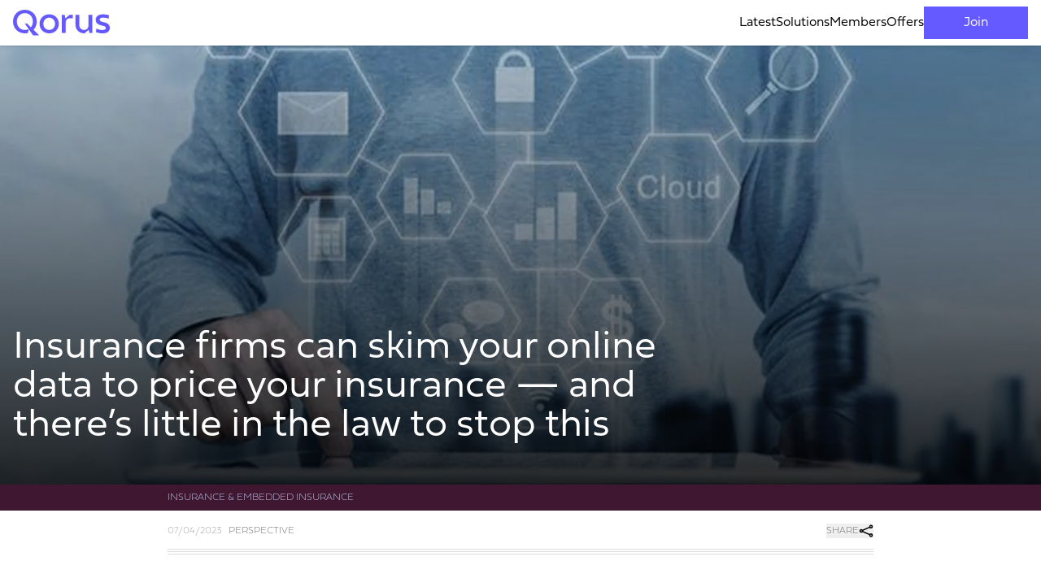

--- FILE ---
content_type: text/html; charset=utf-8
request_url: https://www.qorusglobal.com/content/18451-insurance-firms-can-skim-your-online-data-to-price-your-insurance-and-theres-little-in-the-law-to-stop-this
body_size: 14393
content:
<!doctype html>
<html lang="en" class="scroll-pt-24">
<head>
    <meta charset="UTF-8">
    <meta name="viewport"
          content="width=device-width, user-scalable=no, initial-scale=1.0, maximum-scale=1.0, minimum-scale=1.0, interactive-widget=resizes-content">
    <meta http-equiv="X-UA-Compatible" content="ie=edge">
        <meta name="twitter:card" content="summary_large_image">
    <meta property="og:title" content="Insurance firms can skim your online data to price your insurance — and there’s little in the law to stop this">
    <meta property="og:url" content="https://www.qorusglobal.com/content/18451-insurance-firms-can-skim-your-online-data-to-price-your-insurance-and-theres-little-in-the-law-to-stop-this">
    <meta property="og:image" content="https://qorus-storage.ams3.digitaloceanspaces.com/content/abn-amro-digital-impact-fund-invests-in-data-technology-company-tealium-1618904193-1618904193knZCV.jpg">
    <meta name="description" content="What if your insurer was tracking your online data to price your car insurance? Seems far-fetched, right? Yet there is...">
    <title>
        Insurance firms can skim your online data to price your insurance — and there’s little in the law to stop this        - qorusglobal.com
    </title>
    <link rel="alternate" type="application/rss+xml" title="Qorus RSS" href="/rss">

    
    
    
    <link rel="preload" as="style" href="https://www.qorusglobal.com/build/assets/app-PzX4MiHv.css" /><link rel="preload" as="style" href="https://www.qorusglobal.com/build/assets/ZoomableImage-B2OpbNI3.css" /><link rel="preload" as="style" href="https://www.qorusglobal.com/build/assets/base-BSMmsy_W.css" /><link rel="modulepreload" href="https://www.qorusglobal.com/build/assets/content-B-vF3ZAF.js" /><link rel="modulepreload" href="https://www.qorusglobal.com/build/assets/app-BEVOJtBo.js" /><link rel="modulepreload" href="https://www.qorusglobal.com/build/assets/Gallery.vue_vue_type_script_setup_true_lang-B2PmdUMP.js" /><link rel="modulepreload" href="https://www.qorusglobal.com/build/assets/CardLoader-CC3qRetr.js" /><link rel="modulepreload" href="https://www.qorusglobal.com/build/assets/DownloadButton-9T8vQch7.js" /><link rel="modulepreload" href="https://www.qorusglobal.com/build/assets/ShareButton.vue_vue_type_script_setup_true_lang-BnfRwhRS.js" /><link rel="modulepreload" href="https://www.qorusglobal.com/build/assets/List-BIbRnv43.js" /><link rel="modulepreload" href="https://www.qorusglobal.com/build/assets/TelemetryClient-enoV0Yvk.js" /><link rel="modulepreload" href="https://www.qorusglobal.com/build/assets/ZoomableImage-B0N-ef9E.js" /><link rel="modulepreload" href="https://www.qorusglobal.com/build/assets/_plugin-vue_export-helper-DlAUqK2U.js" /><link rel="modulepreload" href="https://www.qorusglobal.com/build/assets/PostCard-DMBgiSLr.js" /><link rel="modulepreload" href="https://www.qorusglobal.com/build/assets/dayjs.min-CNCo6WAK.js" /><link rel="modulepreload" href="https://www.qorusglobal.com/build/assets/Tape.vue_vue_type_script_setup_true_lang-gWW59UBh.js" /><link rel="modulepreload" href="https://www.qorusglobal.com/build/assets/premium-Ui5zlKac.js" /><link rel="modulepreload" href="https://www.qorusglobal.com/build/assets/Arrow-Right-CuiMYOZx.js" /><link rel="modulepreload" href="https://www.qorusglobal.com/build/assets/SpinnerLoader-BMHuFEji.js" /><link rel="stylesheet" href="https://www.qorusglobal.com/build/assets/app-PzX4MiHv.css" /><link rel="stylesheet" href="https://www.qorusglobal.com/build/assets/ZoomableImage-B2OpbNI3.css" /><link rel="stylesheet" href="https://www.qorusglobal.com/build/assets/base-BSMmsy_W.css" /><script type="module" src="https://www.qorusglobal.com/build/assets/content-B-vF3ZAF.js"></script>    </head>
<body class="overscroll-none" style="margin-bottom: 0!important;">
<main id="app"
      v-cloak
      class="font-Fieldwork grid grid-rows-[auto_1fr_auto] min-h-svh relative"
      data-contact-id=""
      data-model-type="perspective"
>
                            <header v-menu-scroll
        :class="{'pointer-events-none': headerMenu.directionTop}"
        class="z-30 sticky inset-0">

    <div :class="{'lg:backdrop-blur-sm lg:pointer-events-all': headerMenu.subOption, 'pointer-events-none backdrop-blur-none': !headerMenu.subOption}"
         class="-z-30 absolute top-0 left-0 w-full h-svh transition-all duration-300" @click="headerMenu.openSubMenu()">
    </div>

    <nav class="bg-white relative transition-all grid grid-cols-[auto_1fr] lg:flex gap-4 px-4 min-[1440px]:px-[calc(calc(50%-720px)+16px)]"
         :class="{'shadow': !headerMenu.subOption , '-translate-y-full': headerMenu.directionTop}">

        <div class="py-2 flex items-center">
            <a href="https://www.qorusglobal.com">
                <svg class="fill-qorus-purple h-8" viewBox="0 0 200 54" xmlns="http://www.w3.org/2000/svg">
                    <path fill-rule="evenodd" clip-rule="evenodd" d="M24.5105 0C37.9548 0 49.011 9.8752 49.011 24.5005C49.011 31.5006 46.4719 37.4077 42.3488 41.6668L53.9491 53.2611H41.5718L32.3156 40.0418L24.5065 28.8916H29.5726L36.9727 36.2867C39.5298 33.2867 41.0928 29.2406 41.0928 24.4865C41.0928 14.0493 33.5727 7.00514 24.5055 7.00514C15.4383 7.00514 7.91816 14.0583 7.91816 24.4955C7.91816 34.9327 15.4383 41.9768 24.5055 41.9768C27.2276 41.9876 29.9103 41.3264 32.3156 40.0518L30.8736 48.226C28.7904 48.7426 26.6518 49.0029 24.5055 49.001C11.0562 49.001 0 39.1298 0 24.5005C0 9.8712 11.0662 0 24.5105 0ZM186.155 16.2053C182.239 16.2053 179.071 17.4288 179.07 20.7203C179.071 23.7166 182.654 24.6358 186.855 25.7134C192.809 27.2406 200.002 29.0859 200 37.6118C200 45.2849 194.249 48.995 185.033 48.995C179.795 48.995 174.408 47.875 171.125 46.0949L172.352 39.1318C176.614 41.0008 180.61 42.0588 184.827 42.0588C188.934 42.0588 191.868 40.7318 191.868 37.7268C191.868 34.8893 188.408 34.0044 184.295 32.9527C178.272 31.4124 170.849 29.5144 170.849 20.6004C170.849 14.1533 176.288 9.40619 185.781 9.40619C190.448 9.40619 195.37 10.3462 198.534 11.7302L197.334 18.5604C193.807 17.0221 190.003 16.2207 186.155 16.2053ZM156.048 31.7536C156.048 38.0708 152.34 41.9588 146.866 41.9588C141.141 41.9588 136.831 37.5078 136.831 30.9146V10.3492H129.016V30.9146C129.016 41.6618 136.978 48.992 147.728 48.992L156.536 41.5918L157.736 48.047H163.863V10.3462H156.049L156.048 31.7536ZM54.8641 29.1996C54.8641 17.3823 63.8503 9.40619 74.7815 9.40619C85.7127 9.40619 94.7019 17.3853 94.7019 29.2006C94.7019 41.0158 85.7127 48.992 74.7815 48.992C63.8503 48.992 54.8641 41.0168 54.8641 29.1996ZM74.7815 41.9588C68.1664 41.9588 62.6813 36.8167 62.6813 29.1996C62.6813 21.5824 68.1684 16.4403 74.7815 16.4403C81.3946 16.4403 86.8817 21.5814 86.8817 29.1996C86.8817 36.8177 81.4016 41.9588 74.7815 41.9588ZM106.828 10.3472L108.202 17.7474L117.013 10.3492H123.596V17.6274H117.539C112.05 17.6274 108.69 21.3454 108.69 27.5005V48.048H100.875V10.3472H106.828Z"/>
                </svg>
            </a>
        </div>

        <div class="col-span-2 ml-auto bg-white flex lg:items-stretch overflow-y-scroll lg:overflow-hidden transition-all duration-300 left-0 right-0 top-full absolute lg:static lg:h-auto"
             :class="{'h-0': !headerMenu.responsiveOpen, 'h-[calc(100svh_-_100%)]': headerMenu.responsiveOpen}">

                            <ul class="items-start p-4 lg:p-0 flex lg:flex flex-col lg:flex-row gap-4 lg:items-stretch">
                                                                                                                                                                                                                                                                                                                                                <li class="w-full lg:w-auto lg:flex lg:items-stretch">
    <a  href=https://www.qorusglobal.com/latest
        data-ph-autocapture
        data-ph-capture-attribute-header-item-name="latest"
       class="font-light w-fit text-base cursor-pointer flex items-center gap-1 lg:py-2 relative group">
                                <span class="text-center ">
                Latest
            </span>
                            <span aria-hidden="true"
                  class="h-0 left-1/2 right-1/2 hidden lg:block group-hover:h-1 group-hover:left-0 group-hover:right-0 absolute bottom-0 bg-qorus-mint transition-all">
            </span>
                    </a>
    </li>
                                                                                                <li class="w-full lg:w-auto lg:flex lg:items-stretch">
    <a @click=headerMenu.openSubMenu(&#039;solutions&#039;) 
        data-ph-autocapture
        data-ph-capture-attribute-header-item-name="solutions"
       class="font-light w-fit text-base cursor-pointer flex items-center gap-1 lg:py-2 relative group">
                                <span class="text-center ">
                Solutions
            </span>
                            <span aria-hidden="true"
                  class="h-0 left-1/2 right-1/2 hidden lg:block group-hover:h-1 group-hover:left-0 group-hover:right-0 absolute bottom-0 bg-qorus-mint transition-all">
            </span>
                    </a>
            <div :class="{'grid-rows-[0fr] -z-20': headerMenu.subOption !== 'solutions', 'grid-rows-[1fr] -z-10': headerMenu.subOption === 'solutions'}"
             class="grid bg-white lg:shadow lg:absolute top-full left-0 right-0 transition-[grid-template-rows] duration-500 lg:duration-300">
            <div class="overflow-hidden">
                <div class="mx-auto lg:container lg:!max-w-[1440px] border-l-[1px] border-qorus-grey-mid lg:border-l-0 my-4 lg:my-0 p-4 lg:py-8 grid sm:grid-cols-2 lg:grid-cols-4 gap-8 bg-white">

                                            <div class="flex flex-col gap-8 sm:col-span-1">
                                                            <ul class="font-light flex flex-col gap-2">
            <li class="text-xs uppercase tracking-widest text-qorus-grey-mid">
            Our Solutions
        </li>
                            <li>
                <a data-ph-autocapture
                   data-ph-capture-attribute-header-item-name="content"
                   class="hover:underline"
                   href="https://www.qorusglobal.com/solutions/content">
                    Content
                </a>
            </li>
                                <li>
                <a data-ph-autocapture
                   data-ph-capture-attribute-header-item-name="events"
                   class="hover:underline"
                   href="https://www.qorusglobal.com/solutions/events">
                    Events
                </a>
            </li>
                                <li>
                <a data-ph-autocapture
                   data-ph-capture-attribute-header-item-name="awards"
                   class="hover:underline"
                   href="https://www.qorusglobal.com/solutions/awards">
                    Awards
                </a>
            </li>
                                <li>
                <a data-ph-autocapture
                   data-ph-capture-attribute-header-item-name="communities"
                   class="hover:underline"
                   href="https://www.qorusglobal.com/solutions/communities">
                    Communities
                </a>
            </li>
                                <li>
                <a data-ph-autocapture
                   data-ph-capture-attribute-header-item-name="learning"
                   class="hover:underline"
                   href="https://www.qorusglobal.com/solutions/learning">
                    Learning
                </a>
            </li>
                                <li>
                <a data-ph-autocapture
                   data-ph-capture-attribute-header-item-name="collaboration"
                   class="hover:underline"
                   href="https://www.qorusglobal.com/solutions/collaboration">
                    Collaboration
                </a>
            </li>
            </ul>
                                                    </div>
                    
                </div>
            </div>
        </div>
    </li>
                                                                                                <li class="w-full lg:w-auto lg:flex lg:items-stretch">
    <a  href=https://www.qorusglobal.com/members
        data-ph-autocapture
        data-ph-capture-attribute-header-item-name="members"
       class="font-light w-fit text-base cursor-pointer flex items-center gap-1 lg:py-2 relative group">
                                <span class="text-center ">
                Members
            </span>
                            <span aria-hidden="true"
                  class="h-0 left-1/2 right-1/2 hidden lg:block group-hover:h-1 group-hover:left-0 group-hover:right-0 absolute bottom-0 bg-qorus-mint transition-all">
            </span>
                    </a>
    </li>
                                                                                                <li class="w-full lg:w-auto lg:flex lg:items-stretch">
    <a  href=https://www.qorusglobal.com/offers
        data-ph-autocapture
        data-ph-capture-attribute-header-item-name="offers"
       class="font-light w-fit text-base cursor-pointer flex items-center gap-1 lg:py-2 relative group">
                                <span class="text-center ">
                Offers
            </span>
                            <span aria-hidden="true"
                  class="h-0 left-1/2 right-1/2 hidden lg:block group-hover:h-1 group-hover:left-0 group-hover:right-0 absolute bottom-0 bg-qorus-mint transition-all">
            </span>
                    </a>
    </li>
                                                                                                <li class="w-full lg:w-auto lg:flex lg:items-stretch">
    <a  href=https://www.qorusglobal.com/login?redirect=https%3A%2F%2Fwww.qorusglobal.com%2Fcontent%2F18451-insurance-firms-can-skim-your-online-data-to-price-your-insurance-and-theres-little-in-the-law-to-stop-this
        data-ph-autocapture
        data-ph-capture-attribute-header-item-name="join"
       class="font-light w-fit text-base cursor-pointer flex items-center gap-1 lg:py-2 relative group">
                                <span class="text-center bg-qorus-purple text-white min-w-32 w-fit px-4 py-2 hover:brightness-90">
                Join
            </span>
                            </a>
    </li>
                                                            </ul>
            
        </div>

        <div class="justify-self-end flex gap-4 items-stretch">
            
            <a class="flex items-center py-2 lg:hidden"
               data-ph-autocapture
               data-ph-capture-attribute-header-item-name="responsive-menu"
               @click="headerMenu.openMenu(!headerMenu.responsiveOpen)">
                <svg v-if="headerMenu.responsiveOpen" class="fill-black h-6 w-6" viewBox="0 0 24 24" xmlns="http://www.w3.org/2000/svg">
                    <path d="M21 4.06763L19.9324 3L12 10.3038L4.06763 3L3 4.06763L10.3038 12L3 19.9324L4.06763 21L12 13.6962L19.9324 21L21 19.9324L13.6962 12L21 4.06763Z"/>
                </svg>
                <svg v-else class="fill-black h-6 w-6" viewBox="0 0 24 24" xmlns="http://www.w3.org/2000/svg">
                    <path fill-rule="evenodd" clip-rule="evenodd" d="M0 4V5.5L24 6V3.5L0 4ZM0 12.5L24 13V10.5L0 11V12.5ZM24 20L0 19.5V18L24 17.5V20Z"/>
                </svg>
            </a>

                    </div>
    </nav>

</header>
                <section class="relative">
            <section
    class="bg-qorus-purple   min-h-[75vh] grid items-end relative">
            <div
            class="xl:bg-fixed bg-cover bg-center  absolute inset-0"
            style="background-image: linear-gradient(to top, black, transparent), url('https://ik.imagekit.io/qorusglobal/tr:w-2000,f-webp/content/abn-amro-digital-impact-fund-invests-in-data-technology-company-tealium-1618904193-1618904193knZCV.jpg')">
        </div>
        <div
        class=" px-4 py-12 pt-24 max-w-[1440px] mx-auto w-full grid lg:grid-cols-[2fr_1fr] gap-8 items-end relative">
        <div>
                        <div class="text-white font-light">
                                                <h1 class="text-3xl lg:text-5xl grid">
                                        Insurance firms can skim your online data to price your insurance — and there’s little in the law to stop this
                                    </h1>
                                                                            </div>
        </div>
                                            </div>
</section>

    <a href="https://www.qorusglobal.com/community/19403-insurance-embedded-insurance"
       class="block bg-qorus-plum text-qorus-lilac font-thin uppercase text-xs group">
        <div class="max-w-[900px] m-auto py-2 px-4 flex">
            <div class="mr-auto group-hover:underline transition-all">Insurance &amp; Embedded Insurance</div>
                    </div>
    </a>



<section>
    <div class="max-w-[900px] m-auto p-4 flex items-center text-qorus-grey-mid font-thin uppercase text-xs">
                    <span class="mr-2">07/04/2023</span>
                <span class="mr-auto text-qorus-grey-dark">Perspective</span>
                    <div class="flex gap-x-4">
                <share-button page-title="'Insurance firms can skim your online data to price your insurance — and there’s little in the law to stop this'"></share-button>
            </div>
                    </div>
            <div class="max-w-[900px] m-auto px-4">
            <div class="h-separator"></div>
        </div>
    </section>

    <article class="font-thin relative">
                            <div class="col-[1/-1] flex justify-center items-center">

            
        <div class="">
    <div id="text_vOMOy6L0WmBeOJCP" observe class="grid max-w-[900px] xl:max-w-[1440px] xl:grid-cols-[1fr_900px_1fr] py-12 mx-auto ">
        
        
        <div class="tinytext font-light px-4 text-spacing [&>*>a]:break-words row-start-2 col-span-full xl:col-[2/3]">
            <p>What if your insurer was tracking your online data to price your car insurance? Seems far-fetched, right?</p>
<p>Yet there is predictive value in the digital traces we leave online. And insurers may use data collection and analytics tools to find our data and use it to price insurance services.</p>
<p>For instance, some studies have found a correlation between whether an individual uses an Apple or Android phone and their likelihood of exhibiting certain personality traits.</p>
<p>In one example, US insurance broker Jerry analysed the driving behaviour of some 20,000 people to conclude Android users are <a href="https://getjerry.com/studies/sorry-iphone-fans-android-users-are-safer-drivers" target="_blank" rel="noopener">safer drivers</a> than iPhone users. What&rsquo;s stopping insurers from referring to such reports to price their insurance?<br /><br />Our latest <a href="https://www.sciencedirect.com/science/article/abs/pii/S0267364922000152" target="_blank" rel="noopener">research</a> shows Australian consumers have no real control over how data about them, and posted by them, might be collected and used by insurers.</p>
<p>Looking at several examples from customer loyalty schemes and social media, we found insurers can access vast amounts of consumer data under Australia&rsquo;s <a href="https://www.ag.gov.au/integrity/consultations/review-privacy-act-1988" target="_blank" rel="noopener">weak privacy laws</a>.</p>
        </div>
    </div>
</div>

        
        
        
        
        
        
        
        
        
        
        
        
        
        
        
        
        
        
        
        
        
        
        
        
        
        
        
        
        
            </div>
        
                                <div class="col-[1/-1] flex justify-center items-center">

            
        <div class="">
    <div id="text_VECJVcR7KuY5KCTD" observe class="grid max-w-[900px] xl:max-w-[1440px] xl:grid-cols-[1fr_900px_1fr] py-12 mx-auto ">
        
                    <div class="px-4 text-base col-span-full xl:row-start-2 xl:-mr-32 xl:col-[1/2] mt-2 mb-12 xl:mt-0 xl:mb-0">
                                    <div class="h-separator my-8"></div>
                
                <div class="col-[1/-1] flex justify-center items-center">

            
        
        
        
        
        
        
        
        
        
        
        
        
        <div class="grid content-start text-base">
            <div class="relative mb-4 flex items-stretch w-full h-40">
                            <div class="py-2 px-1 uppercase text-2xs font-light grid justify-center justify-items-center gap-2
                    bg-qorus-blue
                    text-qorus-mint">
                                            <div class="flex items-center mb-auto flex-wrap leading-none"
                             style="writing-mode: vertical-rl;text-orientation: mixed;">Digital Reinvention</div>
                                                                <div class="w-6 h-4 self-end"></div>
                                    </div>
                                                                <a class="flex-auto relative "
                   data-ph-autocapture
                   data-ph-capture-attribute-card-url="https://www.qorusglobal.com/content/18210-maturity-of-customer-data-in-banks-and-insurance-companies"
                   data-ph-capture-attribute-card-source=""
                   href="https://www.qorusglobal.com/content/18210-maturity-of-customer-data-in-banks-and-insurance-companies">
                    <img loading="lazy"
                         decoding="async"
                         class="relative h-full w-full  object-cover"
                         src="https://qorus-storage.ams3.digitaloceanspaces.com/content/wavestone-quorus-data-paper-1672849180c34j2.png" alt="">
                                                                            </a>
                    </div>
                <div class="text-xs text-qorus-grey-mid flex justify-between uppercase mb-2 font-light">
            <span>23/01/2023</span>
            <span>Study</span>
        </div>
                <a class="hover:underline"
           data-ph-autocapture
           data-ph-capture-attribute-card-url="https://www.qorusglobal.com/content/18210-maturity-of-customer-data-in-banks-and-insurance-companies"
           data-ph-capture-attribute-card-source=""
           href="https://www.qorusglobal.com/content/18210-maturity-of-customer-data-in-banks-and-insurance-companies">
            <h3 class="font-semibold">Maturity of customer data in banks and insurance companies</h3>
        </a>
            </div>

        
        
        
        
        
        
        
        
        
        
        
        
        
        
        
        
        
            </div>
            </div>
        
        <div class="tinytext font-light px-4 text-spacing [&>*>a]:break-words row-start-2 col-span-full xl:ml-40 xl:col-[2/3]">
            <p><strong>Your data is already out there</strong><br /><br />Insurers are already using big data to price consumer insurance through personalised pricing, according to evidence gathered by industry regulators in the <a href="https://www.fca.org.uk/publication/feedback/fs16-05.pdf" target="_blank" rel="noopener">United Kingdom</a>, <a href="https://register.eiopa.europa.eu/Publications/EIOPA_BigDataAnalytics_ThematicReview_April2019.pdf" target="_blank" rel="noopener">European Union</a> and <a href="https://www.dfs.ny.gov/industry_guidance/circular_letters/cl2019_01" target="_blank" rel="noopener">United States</a>.</p>
<p>Consumers often &ldquo;agree&rdquo; to all kinds of data collection and privacy policies, such as those used in loyalty schemes (who doesn&rsquo;t like freebies?) and by social media companies. But they have no control over how their data are used once it&rsquo;s handed over.</p>
<p>There are far-reaching inferences that can be drawn from data collected through loyalty programs and social media platforms &ndash; and these may be uncomfortable, or even highly sensitive.</p>
<p>Researchers using data analytics and machine learning have claimed to build models that can guess a person&rsquo;s sexual orientation from pictures of <a href="https://osf.io/zn79k/" target="_blank" rel="noopener">their face</a>, or their suicidal tendencies from <a href="https://www.sciencedirect.com/science/article/pii/S2214782915000160" target="_blank" rel="noopener">posts on Twitter</a>.</p>
<p>Think about all the details revealed from a grocery shopping history alone: diet, household size, addictions, health conditions and social background, among others. In the case of social media, a user&rsquo;s posts, pictures, likes, and links to various groups can be used to draw a precise picture of that individual.</p>
<p>What&rsquo;s more is Australia has a <a href="https://www.cdr.gov.au/" target="_blank" rel="noopener">Consumer Data Right</a> which already requires banks to share consumers&rsquo; banking data (at the consumer&rsquo;s request) with another bank or app, such as to access a new service or offer.</p>
<p>The regime is actively being expanded to other parts of the economy including the energy sector, with the idea being competitors could use information on energy usage to make competitive offers.</p>
<p>The Consumer Data Right is advertised as <a href="https://www.cdr.gov.au/" target="_blank" rel="noopener">empowering</a> for consumers &ndash; enabling access to new services and offers, and providing people with choice, convenience and control over their data.</p>
<p>In practice, however, it means insurance firms accredited under the program can require you to share your banking data in exchange for insurance services.</p>
<p>The previous Coalition government also <a href="https://ministers.treasury.gov.au/ministers/jane-hume-2020/media-releases/more-power-compare-and-switch-telco-providers-and-share" target="_blank" rel="noopener">proposed &ldquo;open finance&rdquo;</a>, which would expand the Consumer Data Right to include access to your insurance and superannuation data. This hasn&rsquo;t happened yet, but it&rsquo;s likely the new Albanese government will look into it.</p>
        </div>
    </div>
</div>

        
        
        
        
        
        
        
        
        
        
        
        
        
        
        
        
        
        
        
        
        
        
        
        
        
        
        
        
        
            </div>
        
                                <div class="col-[1/-1] flex justify-center items-center">

            
        <div class="">
    <div id="text_SdDyApp2eoQS4lmJ" observe class="grid max-w-[900px] xl:max-w-[1440px] xl:grid-cols-[1fr_900px_1fr] py-12 mx-auto ">
        
                    <div class="px-4 text-base col-span-full xl:row-start-2 xl:-ml-40 xl:col-[3/-1] justify-end mt-2 mb-12 xl:mt-0 xl:mb-0">
                                    <div class="h-separator my-8"></div>
                
                <div class="col-[1/-1] flex justify-center items-center">

            
        
        
        
        
        
        
        
        
        
        
        
        
        
        
        
        
        <div class="grid content-start text-base">
    <p class="font-semibold text-2xl text-qorus-purple">There’s plenty of evidence the outputs of artificial intelligence tools employed in mass data analytics can be inaccurate and discriminatory. Insurers’ decisions may then be based on misleading or untrue data. And these tools are so complex it’s often difficult to work out if, or where, errors or bias are present.</p>
    </div>

        
        
        
        
        
        
        
        
        
        
        
        
        
            </div>
            </div>
        
        <div class="tinytext font-light px-4 text-spacing [&>*>a]:break-words row-start-2 col-span-full xl:mr-40 xl:col-[2/3]">
            <p><strong>Why more data in insurers&rsquo; hands may be bad news</strong><br /><br />There are plenty of reasons to be concerned about insurers collecting and using increasingly detailed data about people for insurance pricing and claims management.</p>
<p>For one, large-scale data collection provides incentives for cyber attacks. Even if data is held in anonymised form, it can be <a href="https://consent.yahoo.com/v2/collectConsent?sessionId=3_cc-session_40844458-c597-4b84-b47d-ff5ca1de4f0a" target="_blank" rel="noopener">re-identified</a> with the right tools.</p>
<p>Also, insurers may be able to infer (or at least think they can infer) facts about an individual which they want to keep private, such as their sexual orientation, <a href="https://www.forbes.com/sites/kashmirhill/2012/02/16/how-target-figured-out-a-teen-girl-was-pregnant-before-her-father-did/?sh=2ab99e7d6668" target="_blank" rel="noopener">pregnancy</a> status or religious beliefs.</p>
<p>There&rsquo;s plenty of evidence the outputs of artificial intelligence tools employed in mass data analytics can be inaccurate and discriminatory. Insurers&rsquo; decisions may then be based on misleading or untrue data. And these tools are so complex it&rsquo;s often difficult to work out if, or where, errors or bias are present.<br /><br />Although insurers are meant to pool risk and compensate the unlucky, some might use data to only offer affordable insurance to very low-risk people. Vulnerable consumers may face <a href="https://actuaries.logicaldoc.cloud/download-ticket?ticketId=09c77750-aa90-4ba9-835e-280ae347487b" target="_blank" rel="noopener">exclusion</a>.</p>
<p>A more widespread use of data, especially via the Consumer Data Right, will especially disadvantage those who are unable or unwilling to share data with insurers. These people may be low risk, but if they can&rsquo;t or won&rsquo;t prove this, they&rsquo;ll have to pay more than a fair price for their insurance cover.</p>
<p>They may even pay more than what they would have in a pre-Consumer Data Right world. So insurance may move further from a fair price when more personal data are available to insurance firms.</p>
        </div>
    </div>
</div>

        
        
        
        
        
        
        
        
        
        
        
        
        
        
        
        
        
        
        
        
        
        
        
        
        
        
        
        
        
            </div>
        
                                <div class="col-[1/-1] flex justify-center items-center">

            
        <div class="">
    <div id="text_chnTz97b5Frrf0sH" observe class="grid max-w-[900px] xl:max-w-[1440px] xl:grid-cols-[1fr_900px_1fr] py-12 mx-auto ">
        
                    <div class="px-4 text-base col-span-full xl:row-start-2 xl:-mr-32 xl:col-[1/2] mt-2 mb-12 xl:mt-0 xl:mb-0">
                                    <div class="h-separator my-8"></div>
                
                <div class="col-[1/-1] flex justify-center items-center">

            
        
        
        
        
        
        
        
        
        
        
        
        
        
        
        
        
        <div class="grid content-start text-base">
    <p class="font-semibold text-2xl text-qorus-purple">Interestingly, insurance firms themselves might not know how collected data translates into risk for a specific consumer. If their approach is to simply feed data into a complex and opaque artificial intelligence system, all they’ll know is they’re getting a supposedly “better” risk assessment with more data.</p>
    </div>

        
        
        
        
        
        
        
        
        
        
        
        
        
            </div>
            </div>
        
        <div class="tinytext font-light px-4 text-spacing [&>*>a]:break-words row-start-2 col-span-full xl:ml-40 xl:col-[2/3]">
            <p><strong>We need immediate action</strong><br /><br />Our <a href="http://www5.austlii.edu.au/au/journals/SydLawRw/2021/20.html" target="_blank" rel="noopener">previous research</a> demonstrated that apart from anti-discrimination laws, there are inadequate constraints on how insurers are allowed to use consumers&rsquo; data, such as those taken from online sources.</p>
<p>The more insurers base their assessments on data a consumer didn&rsquo;t directly provide, the harder it will be for that person to understand how their &ldquo;riskiness&rdquo; is being assessed. If an insurer requests your transaction history from the last five years, would you know what they are looking for? Such problems will be exacerbated by the expansion of the Consumer Data Right.</p>
<p>Interestingly, insurance firms themselves might <a href="https://www.nature.com/news/can-we-open-the-black-box-of-ai-1.20731" target="_blank" rel="noopener">not know</a> how collected data translates into risk for a specific consumer. If their approach is to simply feed data into a complex and opaque artificial intelligence system, all they&rsquo;ll know is they&rsquo;re getting a supposedly &ldquo;better&rdquo; risk assessment with more data.</p>
<p>Recent <a href="https://theconversation.com/bunnings-kmart-and-the-good-guys-say-they-use-facial-recognition-for-loss-prevention-an-expert-explains-what-it-might-mean-for-you-185126" target="_blank" rel="noopener">reports</a> of retailers collecting shopper data for facial recognition have highlighted how important it is for the Albanese government to urgently reform <a href="https://www.ag.gov.au/integrity/consultations/review-privacy-act-1988" target="_blank" rel="noopener">our privacy laws</a>, and take a close look at other data laws, including proposals to <a href="https://treasury.gov.au/review/statutory-review-consumer-data-right" target="_blank" rel="noopener">expand the Consumer Data Right</a>.<br /><br /><br /><em>This article is republished from <a href="https://theconversation.com/us" target="_blank" rel="noopener">The Conversation</a> under a Creative Commons license. <a href="https://theconversation.com/insurance-firms-can-skim-your-online-data-to-price-your-insurance-and-theres-little-in-the-law-to-stop-this-185038" target="_blank" rel="noopener">Read the original article</a>.</em></p>
        </div>
    </div>
</div>

        
        
        
        
        
        
        
        
        
        
        
        
        
        
        
        
        
        
        
        
        
        
        
        
        
        
        
        
        
            </div>
        
                                <div class="col-[1/-1] flex justify-center items-center">

            
        
        
        
        
        
        
        
        
        
        
        
        
        
        
        
        
        
        
        
        
        
        
        
        
        
        <section id="peopleList_c6d67efbd7ac2d36" observe
         class="w-full bg-white">
    <div
        class="max-w-[900px] xl:max-w-[1440px] mx-auto py-4 xl:py-8 grid grid-cols-1 xl:grid-cols-[1fr_900px_1fr]">
        <div class="mt-4 xl:mt-8 my-4 xl:my-16 px-4 xl:col-[2/3]">

                            <div class="flex col-span-full items-center content-center font-light text-xs h-4 tracking-widest ">
            <h2 class="uppercase mr-4 my-0 leading-none">Authors</h2>
        <div class="grow h-separator"></div>
</div>
            
            
            
                            <list :limit="8" :total="3" v-slot="listProps">
                    <div
                        class="mt-8 grid w-full md:grid-cols-2 lg:grid-cols-3 gap-8">
                                                    <div v-if="true" data-loadComponent="PopupWrapper">
                    <div class="w-full flex flex-col max-w-64">
                                    <img class="rounded-full w-32 aspect-square object-cover mb-2" src="https://qorus-storage.ams3.digitaloceanspaces.com/contact/zofia-bednarz-16794204090TClp.png"
                         alt="profile picture of Zofia Bednarz">
                                                    <p class="font-semibold">Zofia Bednarz</p>
                                                    <p class="text-qorus-grey-mid font-light uppercase text-xs min-h-[0.75rem]">University of Sydney</p>
                                                    <p class="text-qorus-grey-mid font-light uppercase text-xs mt-2">Lecturer in Commercial Law</p>
                            </div>
            </div>
                                                    <div v-if="true" data-loadComponent="PopupWrapper">
                    <div class="w-full flex flex-col max-w-64">
                                    <img class="rounded-full w-32 aspect-square object-cover mb-2" src="https://qorus-storage.ams3.digitaloceanspaces.com/contact/kayleen-manwaring-1679420897Nz3Ff.png"
                         alt="profile picture of Kayleen Manwaring">
                                                    <p class="font-semibold">Kayleen Manwaring</p>
                                                    <p class="text-qorus-grey-mid font-light uppercase text-xs min-h-[0.75rem]">UNSW Sydney – Australia&#039;s Global University</p>
                                                    <p class="text-qorus-grey-mid font-light uppercase text-xs mt-2">Senior Research Fellow, UNSW Allens Hub for Technology, Law &amp; Innovation and Senior Lecturer</p>
                            </div>
            </div>
                                                    <div v-if="true" data-loadComponent="PopupWrapper">
                    <div class="w-full flex flex-col max-w-64">
                                    <img class="rounded-full w-32 aspect-square object-cover mb-2" src="https://qorus-storage.ams3.digitaloceanspaces.com/contact/kimberlee-weatherall2-1679420662bjbHV.png"
                         alt="profile picture of Kimberlee Weatherall">
                                                    <p class="font-semibold">Kimberlee Weatherall</p>
                                                    <p class="text-qorus-grey-mid font-light uppercase text-xs min-h-[0.75rem]">University of Sydney</p>
                                                    <p class="text-qorus-grey-mid font-light uppercase text-xs mt-2">Professor of Law</p>
                            </div>
            </div>
                                            </div>
                </list>
            
            
            
            
            
                    </div>
    </div>
</section>

        
        
        
        
            </div>
        
                                <div class="col-[1/-1] flex justify-center items-center">

            
        <div class="">
    <div id="text_ppvqdfluJyA4WruJ" observe class="grid max-w-[900px] xl:max-w-[1440px] xl:grid-cols-[1fr_900px_1fr] py-12 mx-auto ">
        
        
        <div class="tinytext font-light px-4 text-spacing [&>*>a]:break-words row-start-2 col-span-full xl:col-[2/3]">
            <p><img style="border: none !important; box-shadow: none !important; margin: 0 !important; max-height: 1px !important; max-width: 1px !important; min-height: 1px !important; min-width: 1px !important; opacity: 0 !important; outline: none !important; padding: 0 !important;" src="https://counter.theconversation.com/content/185038/count.gif?distributor=republish-lightbox-advanced" alt="The Conversation" width="1" height="1" /></p>
        </div>
    </div>
</div>

        
        
        
        
        
        
        
        
        
        
        
        
        
        
        
        
        
        
        
        
        
        
        
        
        
        
        
        
        
            </div>
        
                                <div class="col-[1/-1] flex justify-center items-center">

            
        
        
        
        
        
        
        
        
        
        
                    <section id="hubspotForm_O0Gg7Go4eyLfTcbY" observe
         class=" py-8 lg:py-10">
    <div
        class="max-w-[900px] py-4 lg:max-w-[1440px] mx-auto mb-12 grid grid-cols-1 xl:grid-cols-[1fr_900px_1fr]">
        <div class="px-8 flex flex-col gap-4 xl:col-[2_/_3]">
                            <div class="flex col-span-full items-center content-center font-light text-xs h-4 tracking-widest ">
            <h2 class="uppercase mr-4 my-0 leading-none">Register to be kept informed of our next publications</h2>
        <div class="grow h-separator"></div>
</div>
            
            <div data-loadComponent="HubspotForm">
    <hubspot-form :is-popup="false"
                  form-id="445382f3-9156-41e8-965f-15174f2f4c77"
                  portal-id="4795247"
                  :contact=""></hubspot-form>
</div>
        </div>
    </div>
</section>

        
        
        
        
        
        
        
        
        
        
        
        
        
        
        
        
        
        
        
        
            </div>
        
                </article>

            <section
        class="bg-qorus-plum"
    >
    <div class="max-w-[1440px] m-auto px-4 py-16 grid xl:grid-cols-3 gap-8">
        <div class="col-span-2 flex flex-col gap-4">
            <h2
                class="text-qorus-lilac font-light text-3xl"
            >
                Insurance &amp; Embedded Insurance community
            </h2>
            <p
                class="text-qorus-grey-light font-extralight"
            >
                With Qorus memberships, you gain access to exclusive innovation best practices and tailored matchmaking opportunities with executives who share your challenges.
            </p>
        </div>

        <div class="flex flex-col xl:flex-row justify-end xl:items-center gap-4">
            <div class="flex flex-wrap gap-4 h-fit font-normal">
            <a href="https://www.qorusglobal.com/community/19403-insurance-embedded-insurance"
           data-ph-autocapture
           data-ph-capture-attribute-community-cta="explore-community"
           style="border-color:#CCD9FF; background-color:#3F1731; color:#DCDCDC;"
           onmouseover="
               this.style.backgroundColor='#CCD9FF';
               this.style.color='#3F1731';
           "
           onmouseout="
               this.style.backgroundColor='#3F1731';
               this.style.color='#DCDCDC';
           "
            class="text-qorus-grey-light w-64 xl:w-auto px-4 py-2 flex justify-center items-center border-2 leading-none transition-all"
        >
            <span class="text-sm">Explore community</span>
        </a>
        <a href="https://www.qorusglobal.com/offers"
           data-ph-autocapture
           data-ph-capture-attribute-community-cta="view-offers"
            class="text-qorus-grey-light w-64 xl:w-auto py-2 flex xl:justify-center items-center gap-2 leading-none hover:underline transition-all">
            <span class="text-sm">View offers</span>
            <svg class="w-6 h-5">
                <use xlink:href="https://www.qorusglobal.com/images/Arrow-Right.svg#img"></use>
            </svg>
        </a>
    </div>
        </div>
    </div>
</section>
    
            <div class="">
    <section class="mx-auto px-4 py-20 max-w-[1440px]">
        <h2 class="flex gap-2 items-center mb-4">
            <span class="typo-title">Related Content</span>
        </h2>
        <div class="grid group gap-4 grid-cols-1 sm:grid-cols-2 xl:grid-cols-4">
    <div style="--background-image: url('https://ik.imagekit.io/qorusglobal/tr:h-512,w-512,c-maintain_ratio,f-webp/content/article/agenticai.jpg')"
        class="relative h-full flex flex-col justify-end overflow-clip rounded-lg group/card bg-white rounded-lg !min-h-[18rem]">
    <div class="absolute inset-0">
        <div class="w-full h-full bg-card object-center bg-cover bg-center from-transparent to-black/80 group-has-[.main:hover]/card:scale-110 transition-all duration-500"></div>
    </div>
    
    
    <div class="z-10 mt-20 py-4 px-6 text-white transition-all duration-1000">
        <div class="flex flex-col gap-4">
                            <em class="typo-text-card not-italic text-qorus-grey-light">Perspective</em>
                                        <a  class="main block typo-title-card hover:underline" href="https://www.qorusglobal.com/content/30556-why-agentic-ai-is-becoming-a-board-level-priority-for-insurers">
                    Why agentic AI is becoming a board-level priority for insurers
                    <span class="absolute inset-0"></span>
                </a>
                                </div>

            </div>

    </div>
                            <div style="--background-image: url('https://ik.imagekit.io/qorusglobal/tr:h-512,w-512,c-maintain_ratio,f-webp/content/article/cyberrisk_assurance.jpg')"
        class="relative h-full flex flex-col justify-end overflow-clip rounded-lg group/card bg-white rounded-lg !min-h-[18rem]">
    <div class="absolute inset-0">
        <div class="w-full h-full bg-card object-center bg-cover bg-center from-transparent to-black/80 group-has-[.main:hover]/card:scale-110 transition-all duration-500"></div>
    </div>
    
    
    <div class="z-10 mt-20 py-4 px-6 text-white transition-all duration-1000">
        <div class="flex flex-col gap-4">
                            <em class="typo-text-card not-italic text-qorus-grey-light">Perspective</em>
                                        <a  class="main block typo-title-card hover:underline" href="https://www.qorusglobal.com/content/30542-the-evolution-of-cyber-insurance-lessons-for-the-future">
                    The evolution of cyber insurance: Lessons for the future
                    <span class="absolute inset-0"></span>
                </a>
                                </div>

            </div>

    </div>
                            <div style="--background-image: url('https://ik.imagekit.io/qorusglobal/tr:h-512,w-512,c-maintain_ratio,f-webp/content/article/team_transformation.jpg')"
        class="relative h-full flex flex-col justify-end overflow-clip rounded-lg group/card bg-white rounded-lg !min-h-[18rem]">
    <div class="absolute inset-0">
        <div class="w-full h-full bg-card object-center bg-cover bg-center from-transparent to-black/80 group-has-[.main:hover]/card:scale-110 transition-all duration-500"></div>
    </div>
    
    
    <div class="z-10 mt-20 py-4 px-6 text-white transition-all duration-1000">
        <div class="flex flex-col gap-4">
                            <em class="typo-text-card not-italic text-qorus-grey-light">Perspective</em>
                                        <a  class="main block typo-title-card hover:underline" href="https://www.qorusglobal.com/content/30462-insurance-reimagined-the-power-of-insurtech">
                    Insurance reimagined: The power of insurtech
                    <span class="absolute inset-0"></span>
                </a>
                                </div>

            </div>

    </div>
                            <div style="--background-image: url('https://ik.imagekit.io/qorusglobal/tr:h-512,w-512,c-maintain_ratio,f-webp/content/article/carlos-ordonez_onstage.jpg')"
        class="relative h-full flex flex-col justify-end overflow-clip rounded-lg group/card bg-white rounded-lg !min-h-[18rem]">
    <div class="absolute inset-0">
        <div class="w-full h-full bg-card object-center bg-cover bg-center from-transparent to-black/80 group-has-[.main:hover]/card:scale-110 transition-all duration-500"></div>
    </div>
    
    
    <div class="z-10 mt-20 py-4 px-6 text-white transition-all duration-1000">
        <div class="flex flex-col gap-4">
                            <em class="typo-text-card not-italic text-qorus-grey-light">Perspective</em>
                                        <a  class="main block typo-title-card hover:underline" href="https://www.qorusglobal.com/content/30408-shaping-the-future-of-insurance">
                    Shaping the future of insurance
                    <span class="absolute inset-0"></span>
                </a>
                                </div>

            </div>

    </div>
                            <div style="--background-image: url('https://ik.imagekit.io/qorusglobal/tr:h-512,w-512,c-maintain_ratio,f-webp/content/article/simon_jm.jpg')"
        class="relative h-full flex flex-col justify-end overflow-clip rounded-lg group/card bg-white rounded-lg !min-h-[18rem]">
    <div class="absolute inset-0">
        <div class="w-full h-full bg-card object-center bg-cover bg-center from-transparent to-black/80 group-has-[.main:hover]/card:scale-110 transition-all duration-500"></div>
    </div>
    
    
    <div class="z-10 mt-20 py-4 px-6 text-white transition-all duration-1000">
        <div class="flex flex-col gap-4">
                            <em class="typo-text-card not-italic text-qorus-grey-light">Perspective</em>
                                        <a  class="main block typo-title-card hover:underline" href="https://www.qorusglobal.com/content/30387-embracing-ai-disruption-in-the-insurance-industry-insights-from-qorus-reinvent-forum-warsaw">
                    Embracing AI disruption in the insurance industry: Insights from Qorus Reinvent Forum Warsaw
                    <span class="absolute inset-0"></span>
                </a>
                                </div>

            </div>

    </div>
                            <div style="--background-image: url('https://ik.imagekit.io/qorusglobal/tr:h-512,w-512,c-maintain_ratio,f-webp/content/AI Insurance - Updated (1)WEB.png')"
        class="relative h-full flex flex-col justify-end overflow-clip rounded-lg group/card bg-white rounded-lg !min-h-[18rem]">
    <div class="absolute inset-0">
        <div class="w-full h-full bg-card object-center bg-cover bg-center from-transparent to-black/80 group-has-[.main:hover]/card:scale-110 transition-all duration-500"></div>
    </div>
    
    
    <div class="z-10 mt-20 py-4 px-6 text-white transition-all duration-1000">
        <div class="flex flex-col gap-4">
                            <em class="typo-text-card not-italic text-qorus-grey-light">Study</em>
                                        <a  class="main block typo-title-card hover:underline" href="https://www.qorusglobal.com/content/30340-ai-fraud-detection-and-claims-in-insurance">
                    AI fraud detection and claims in insurance
                    <span class="absolute inset-0"></span>
                </a>
                                </div>

            </div>

    </div>
                            <div style="--background-image: url('https://ik.imagekit.io/qorusglobal/tr:h-512,w-512,c-maintain_ratio,f-webp/content/ashutterstock_2293627077.jpg')"
        class="relative h-full flex flex-col justify-end overflow-clip rounded-lg group/card bg-white rounded-lg !min-h-[18rem]">
    <div class="absolute inset-0">
        <div class="w-full h-full bg-card object-center bg-cover bg-center from-transparent to-black/80 group-has-[.main:hover]/card:scale-110 transition-all duration-500"></div>
    </div>
    
    
    <div class="z-10 mt-20 py-4 px-6 text-white transition-all duration-1000">
        <div class="flex flex-col gap-4">
                            <em class="typo-text-card not-italic text-qorus-grey-light">Perspective</em>
                                        <a  class="main block typo-title-card hover:underline" href="https://www.qorusglobal.com/content/30365-chinese-oems-are-driving-a-data-boom-but-insurers-could-be-left-behind">
                    Chinese OEMs are driving a data boom. But insurers could be left behind
                    <span class="absolute inset-0"></span>
                </a>
                                </div>

            </div>

    </div>
                            <div style="--background-image: url('https://ik.imagekit.io/qorusglobal/tr:h-512,w-512,c-maintain_ratio,f-webp/content/sirkaEIC COVER.jpg')"
        class="relative h-full flex flex-col justify-end overflow-clip rounded-lg group/card bg-white rounded-lg !min-h-[18rem]">
    <div class="absolute inset-0">
        <div class="w-full h-full bg-card object-center bg-cover bg-center from-transparent to-black/80 group-has-[.main:hover]/card:scale-110 transition-all duration-500"></div>
    </div>
    
    
    <div class="z-10 mt-20 py-4 px-6 text-white transition-all duration-1000">
        <div class="flex flex-col gap-4">
                            <em class="typo-text-card not-italic text-qorus-grey-light">Study</em>
                                        <a  class="main block typo-title-card hover:underline" href="https://www.qorusglobal.com/content/29840-embedded-unstoppable-the-future-of-seamless-insurance-in-mobility-travel-health-cyber">
                    Embedded &amp; unstoppable:  The future of seamless insurance  in mobility, travel, health &amp; cyber
                    <span class="absolute inset-0"></span>
                </a>
                                </div>

            </div>

    </div>
</div>
    </section>
</div>
    
    </section>
            <footer id="footer">
            <section class="bg-qorus-purple/5 relative pb-8">
    <div class="mx-auto max-w-[1440px] w-full h-full grid lg:grid-cols-4 lg:grid-rows-1 px-4 py-16 items-start">
        <div class="grid grid-cols-2 lg:grid-cols-1 lg:grid-rows-2 gap-4 my-4">
            <div>
                <svg class="w-32 lg:w-48 h-12 lg:mb-4 text-qorus-purple" preserveAspectRatio="xMinYMin meet">
                    <use xlink:href="https://www.qorusglobal.com/images/Qorus-Logo.svg#img"></use>
                </svg>
                <p class="font-light">Further. Faster. Together</p>
            </div>
            <div class="self-end flex justify-end lg:justify-start lg:self-start gap-8">
                <a href="https://fr.linkedin.com/company/qorusglobal" target="_blank">
                    <img src="https://www.qorusglobal.com/images/LinkedIn.svg" alt="">
                </a>
                <a href="https://www.youtube.com/channel/UCHUspbEKr_akCuA6K13vy-Q" target="_blank">
                    <img src="https://www.qorusglobal.com/images/Youtube.svg" alt="">
                </a>
            </div>
        </div>
        <div class="lg:border-l-2 h-full lg:pl-10 border-t-2 lg:border-t-0 border-qorus-grey-light my-4 lg:my-0 lg:py-2">
            <h3 class="font-bold my-4">Pages</h3>
            <ul class="flex gap-8 lg:gap-2 lg:flex-col flex-wrap">
                <li><a href="https://www.qorusglobal.com/about" class="hover:underline">About</a></li>
                <li><a @click="openCookieModal" class="hover:underline">Cookies</a></li>
                <li><a href="https://www.qorusglobal.com/privacy" class="hover:underline">Privacy</a></li>
                <li><a href="https://www.qorusglobal.com/career" class="hover:underline">Careers</a></li>
                <li><a href="https://www.qorusglobal.com/rss" class="hover:underline" target="_blank">RSS</a></li>
                            </ul>
        </div>
        <div class="lg:border-l-2 h-full lg:pl-10 border-t-2 lg:border-t-0 border-qorus-grey-light lg:py-2">
            <h3 class="font-bold my-4">Contact</h3>
            <div>
                <p>
                    198, avenue de France
                </p>
                <p>
                    75013 Paris, France
                </p>
                <p class="my-4">
                    <a href="tel:+33147425272" class="hover:underline">+33147425272</a>
                </p>
                <p>
                    <a href="mailto:info@qorusglobal.com" class="hover:underline">info@qorusglobal.com</a>
                </p>
            </div>
        </div>
            </div>
    <div class="absolute bottom-0 right-0">
        <svg width="149" height="166" viewBox="0 0 149 166" fill="none" xmlns="http://www.w3.org/2000/svg">
            <path d="M318.965 161.511C318.965 65.6873 247.231 1 159.993 1C72.7336 1 1 65.6873 1 161.511C1 257.335 72.7336 322.022 159.993 322.022C174.269 322.022 188.097 320.24 201.3 316.946L210.66 263.382C195.492 271.549 178.223 275.994 159.993 275.994C101.172 275.994 52.3819 229.831 52.3819 161.443C52.3819 93.0559 101.172 46.9151 159.993 46.9151C218.815 46.9151 267.605 93.0559 267.605 161.443C267.605 192.603 257.463 219.114 240.864 238.766L192.878 190.324H159.993L210.66 263.382L270.71 350H351L275.759 274.031C302.5 246.099 318.965 207.404 318.965 161.511" stroke="#645AFF"/>
        </svg>
    </div>
</section>

        </footer>
    </main>
<a href="javascript:void(0)" id="open-cookie-modal" class="js-lcc-settings-toggle hidden"></a>
<div class="typeform__script hidden">
    </div>

<script type="text/javascript">
    /**
     * Allows to reload the entire page if Cookie modal was opened on a page and cookie consent value was updated
     * As the cookie modal execution is blocking this component proper execution
     */
    window.addEventListener('load', function () {
        const cookieConsentProcess = document.querySelector('[aria-labelledby="lcc-modal-alert-label"]')
        if (cookieConsentProcess?.style?.display === '') {
            const observer = new MutationObserver(function () {
                if (cookieConsentProcess.style.display === 'none') {
                    const cookieConsentValue = document.cookie.replace(/(?:(?:^|.*;\s*)__cookie_consent\s*\=\s*([^;]*).*$)|^.*$/, "$1")
                    if (cookieConsentValue !== 'false') {
                        window.location.reload()
                    }
                }
            })
            observer.observe(cookieConsentProcess, {attributes: true, childList: true})
        }

        const cookieConsentSettings = document.querySelector('[aria-labelledby="lcc-modal-settings-label"]')
        const cookieConsentAll = cookieConsentSettings.querySelector('.js-lcc-accept')
        const cookieConsentSave = cookieConsentSettings.querySelector('.js-lcc-settings-save')

        cookieConsentAll.addEventListener('click', () => window.location.reload())
        cookieConsentSave.addEventListener('click', () => window.location.reload())
    })
</script>
<div class="lcc-backdrop js-lcc-backdrop fixed top-0 left-0 right-0 bottom-0 bg-black/50 z-40 transition-opacity" style="display: none;"></div>

<div role="dialog" aria-labelledby="lcc-modal-alert-label" aria-describedby="lcc-modal-alert-desc" aria-modal="true"
     class="lcc-modal lcc-modal--alert js-lcc-modal js-lcc-modal-alert fixed top-0 left-0 right-0 bottom-0 grid justify-center items-center z-40" style="display: none;"
     data-cookie-key="__cookie_consent"
     data-cookie-value-analytics="2"
     data-cookie-value-marketing="3"
     data-cookie-value-both="true"
     data-cookie-value-none="false"
     data-cookie-expiration-days="365"
     data-gtm-event="cookie_refresh"
     data-ignored-paths="/deprecated-browser,/mailable,/admin*,/invite*,/login*,/register*,/onboard*,/reset-password*"
>
    <div class="bg-white p-8 max-w-[900px]">
        <div class="lcc-modal__content">
            <h2 id="lcc-modal-alert-label" class="lcc-modal__title text-2xl mb-4">
                This website uses cookies            </h2>
            <p id="lcc-modal-alert-desc" class="lcc-text">
                This website uses cookies to improve your browsing experience. By clicking on ‘Agree’, you accept the use of these cookies.            </p>
        </div>
        <div class="lcc-modal__actions flex flex-wrap justify-end gap-4 mt-8 align-center">
            <button type="button" class="lcc-button lcc-button--link js-lcc-settings-toggle mr-auto hover:underline">
                Settings            </button>
            <button type="button" class="lcc-button js-lcc-essentials text-qorus-purple font-semibold hover:underline">
                Only accept essential cookies            </button>
            <button type="button" class="lcc-button js-lcc-accept bg-qorus-purple text-white py-2 px-4 hover:brightness-90">
                Agreed            </button>
        </div>
    </div>
</div>

<div role="dialog" aria-labelledby="lcc-modal-settings-label" aria-describedby="lcc-modal-settings-desc" aria-modal="true"
     class="lcc-modal lcc-modal--settings js-lcc-modal js-lcc-modal-settings fixed top-0 left-0 right-0 bottom-0 grid justify-center items-center z-40" style="display: none;">
    <div class="bg-white p-8 max-w-[900px] grid">
        <button class="lcc-modal__close js-lcc-settings-toggle justify-self-end text-qorus-grey-dark" type="button">
            <span class="lcc-u-sr-only sr-only">
                Close            </span>
            <svg id="img" width="24" height="24" viewBox="0 0 24 24" fill="currentColor" xmlns="http://www.w3.org/2000/svg">
                <path d="M21 4.06763L19.9324 3L12 10.3038L4.06763 3L3 4.06763L10.3038 12L3 19.9324L4.06763 21L12 13.6962L19.9324 21L21 19.9324L13.6962 12L21 4.06763Z"/>
            </svg>
        </button>
        <div class="lcc-modal__content">
            <h2 id="lcc-modal-settings-label" class="lcc-modal__title text-2xl mb-4">
                Cookie settings            </h2>
            <p id="lcc-modal-settings-desc" class="lcc-text">
                Our website keeps three levels of cookies. You can adjust your preferences at any time. If you want more information about what cookies are and which cookies we collect, please read our <a href="https://www.qorusglobal.com/privacy" class="text-qorus-purple font-semibold hover:underline">cookie policy</a>.            </p>
            <div class="lcc-modal__section lcc-u-text-center flex justify-center my-8">
                <button type="button" class="lcc-button js-lcc-accept bg-qorus-purple text-white py-2 px-4 hover:brightness-90">
                    Accept all cookies                </button>
            </div>
            <div class="lcc-modal__section mb-4">
                <label for="lcc-checkbox-essential" class="lcc-label">
                    <input type="checkbox" id="lcc-checkbox-essential" disabled="disabled" checked="checked" class="w-4 h-4">
                    <span>Functional cookies</span>
                </label>
                <p class="lcc-text">
                    are essential cookies that ensure that the website functions properly and that your preferences (e.g. language, region) are saved.                </p>
            </div>
            <div class="lcc-modal__section mb-4">
                <label for="lcc-checkbox-analytics" class="lcc-label">
                    <input type="checkbox" id="lcc-checkbox-analytics" class="w-4 h-4">
                    <span>Analytical cookies</span>
                </label>
                <p class="lcc-text">
                    allow us to analyse website use and to improve the visitor's experience.                </p>
            </div>
            <div class="lcc-modal__section mb-4">
                <label for="lcc-checkbox-marketing" class="lcc-label">
                    <input type="checkbox" id="lcc-checkbox-marketing" class="w-4 h-4">
                    <span>Marketing cookies</span>
                </label>
                <p class="lcc-text">
                    allow us to personalise your experience and to send you relevant content and offers, on this website and other websites.                </p>
            </div>
        </div>
        <div class="lcc-modal__actions flex flex-wrap justify-end gap-4 mt-8 align-center">
            <button type="button" class="lcc-button lcc-button--link js-lcc-settings-toggle hover:underline">
                Cancel            </button>
            <button type="button" class="lcc-button js-lcc-settings-save bg-qorus-purple text-white py-2 px-4 hover:brightness-90">
                Save            </button>
        </div>
    </div>
</div>

<script type="text/javascript" src="https://www.qorusglobal.com/vendor/cookie-consent/js/cookie-consent.js"></script>
</body>
</html>


--- FILE ---
content_type: text/css
request_url: https://www.qorusglobal.com/build/assets/app-PzX4MiHv.css
body_size: 135
content:
.scroll-indicator{height:75px;opacity:.75;background:linear-gradient(to bottom,transparent,#645aff20);position:sticky;bottom:0;left:0}


--- FILE ---
content_type: text/css
request_url: https://www.qorusglobal.com/build/assets/base-BSMmsy_W.css
body_size: 56246
content:
@import"https://use.typekit.net/kpz5osq.css";*,:before,:after{--tw-border-spacing-x: 0;--tw-border-spacing-y: 0;--tw-translate-x: 0;--tw-translate-y: 0;--tw-rotate: 0;--tw-skew-x: 0;--tw-skew-y: 0;--tw-scale-x: 1;--tw-scale-y: 1;--tw-pan-x: ;--tw-pan-y: ;--tw-pinch-zoom: ;--tw-scroll-snap-strictness: proximity;--tw-gradient-from-position: ;--tw-gradient-via-position: ;--tw-gradient-to-position: ;--tw-ordinal: ;--tw-slashed-zero: ;--tw-numeric-figure: ;--tw-numeric-spacing: ;--tw-numeric-fraction: ;--tw-ring-inset: ;--tw-ring-offset-width: 0px;--tw-ring-offset-color: #fff;--tw-ring-color: rgb(59 130 246 / .5);--tw-ring-offset-shadow: 0 0 #0000;--tw-ring-shadow: 0 0 #0000;--tw-shadow: 0 0 #0000;--tw-shadow-colored: 0 0 #0000;--tw-blur: ;--tw-brightness: ;--tw-contrast: ;--tw-grayscale: ;--tw-hue-rotate: ;--tw-invert: ;--tw-saturate: ;--tw-sepia: ;--tw-drop-shadow: ;--tw-backdrop-blur: ;--tw-backdrop-brightness: ;--tw-backdrop-contrast: ;--tw-backdrop-grayscale: ;--tw-backdrop-hue-rotate: ;--tw-backdrop-invert: ;--tw-backdrop-opacity: ;--tw-backdrop-saturate: ;--tw-backdrop-sepia: ;--tw-contain-size: ;--tw-contain-layout: ;--tw-contain-paint: ;--tw-contain-style: }::backdrop{--tw-border-spacing-x: 0;--tw-border-spacing-y: 0;--tw-translate-x: 0;--tw-translate-y: 0;--tw-rotate: 0;--tw-skew-x: 0;--tw-skew-y: 0;--tw-scale-x: 1;--tw-scale-y: 1;--tw-pan-x: ;--tw-pan-y: ;--tw-pinch-zoom: ;--tw-scroll-snap-strictness: proximity;--tw-gradient-from-position: ;--tw-gradient-via-position: ;--tw-gradient-to-position: ;--tw-ordinal: ;--tw-slashed-zero: ;--tw-numeric-figure: ;--tw-numeric-spacing: ;--tw-numeric-fraction: ;--tw-ring-inset: ;--tw-ring-offset-width: 0px;--tw-ring-offset-color: #fff;--tw-ring-color: rgb(59 130 246 / .5);--tw-ring-offset-shadow: 0 0 #0000;--tw-ring-shadow: 0 0 #0000;--tw-shadow: 0 0 #0000;--tw-shadow-colored: 0 0 #0000;--tw-blur: ;--tw-brightness: ;--tw-contrast: ;--tw-grayscale: ;--tw-hue-rotate: ;--tw-invert: ;--tw-saturate: ;--tw-sepia: ;--tw-drop-shadow: ;--tw-backdrop-blur: ;--tw-backdrop-brightness: ;--tw-backdrop-contrast: ;--tw-backdrop-grayscale: ;--tw-backdrop-hue-rotate: ;--tw-backdrop-invert: ;--tw-backdrop-opacity: ;--tw-backdrop-saturate: ;--tw-backdrop-sepia: ;--tw-contain-size: ;--tw-contain-layout: ;--tw-contain-paint: ;--tw-contain-style: }*,:before,:after{box-sizing:border-box;border-width:0;border-style:solid;border-color:#e5e7eb}:before,:after{--tw-content: ""}html,:host{line-height:1.5;-webkit-text-size-adjust:100%;-moz-tab-size:4;-o-tab-size:4;tab-size:4;font-family:ui-sans-serif,system-ui,sans-serif,"Apple Color Emoji","Segoe UI Emoji",Segoe UI Symbol,"Noto Color Emoji";font-feature-settings:normal;font-variation-settings:normal;-webkit-tap-highlight-color:transparent}body{margin:0;line-height:inherit}hr{height:0;color:inherit;border-top-width:1px}abbr:where([title]){-webkit-text-decoration:underline dotted;text-decoration:underline dotted}h1,h2,h3,h4,h5,h6{font-size:inherit;font-weight:inherit}a{color:inherit;text-decoration:inherit}b,strong{font-weight:bolder}code,kbd,samp,pre{font-family:ui-monospace,SFMono-Regular,Menlo,Monaco,Consolas,Liberation Mono,Courier New,monospace;font-feature-settings:normal;font-variation-settings:normal;font-size:1em}small{font-size:80%}sub,sup{font-size:75%;line-height:0;position:relative;vertical-align:baseline}sub{bottom:-.25em}sup{top:-.5em}table{text-indent:0;border-color:inherit;border-collapse:collapse}button,input,optgroup,select,textarea{font-family:inherit;font-feature-settings:inherit;font-variation-settings:inherit;font-size:100%;font-weight:inherit;line-height:inherit;letter-spacing:inherit;color:inherit;margin:0;padding:0}button,select{text-transform:none}button,input:where([type=button]),input:where([type=reset]),input:where([type=submit]){-webkit-appearance:button;background-color:transparent;background-image:none}:-moz-focusring{outline:auto}:-moz-ui-invalid{box-shadow:none}progress{vertical-align:baseline}::-webkit-inner-spin-button,::-webkit-outer-spin-button{height:auto}[type=search]{-webkit-appearance:textfield;outline-offset:-2px}::-webkit-search-decoration{-webkit-appearance:none}::-webkit-file-upload-button{-webkit-appearance:button;font:inherit}summary{display:list-item}blockquote,dl,dd,h1,h2,h3,h4,h5,h6,hr,figure,p,pre{margin:0}fieldset{margin:0;padding:0}legend{padding:0}ol,ul,menu{list-style:none;margin:0;padding:0}dialog{padding:0}textarea{resize:vertical}input::-moz-placeholder,textarea::-moz-placeholder{opacity:1;color:#9ca3af}input::placeholder,textarea::placeholder{opacity:1;color:#9ca3af}button,[role=button]{cursor:pointer}:disabled{cursor:default}img,svg,video,canvas,audio,iframe,embed,object{display:block;vertical-align:middle}img,video{max-width:100%;height:auto}[hidden]:where(:not([hidden=until-found])){display:none}.container{width:100%}@media(min-width:380px){.container{max-width:380px}}@media(min-width:640px){.container{max-width:640px}}@media(min-width:768px){.container{max-width:768px}}@media(min-width:1024px){.container{max-width:1024px}}@media(min-width:1280px){.container{max-width:1280px}}@media(min-width:1536px){.container{max-width:1536px}}.typo-title{font-size:1.875rem;line-height:2.25rem;font-weight:400;line-height:1.25;text-box:trim-both cap alphabetic}.typo-subtitle{font-size:1.5rem;line-height:2rem;font-weight:400;line-height:1.25;text-box:trim-both cap alphabetic}.typo-title-card{font-size:1.25rem;line-height:1.75rem;font-weight:400;line-height:1.25;text-box:trim-both cap alphabetic}.typo-title-paragraph{font-size:1rem;line-height:1.5rem;font-weight:400;line-height:1.25;text-box:trim-both cap alphabetic}.typo-label{font-size:.625rem;font-weight:600;text-transform:uppercase;line-height:1.25;-webkit-font-smoothing:antialiased;-moz-osx-font-smoothing:grayscale;text-box:trim-both cap alphabetic}.typo-text-large{font-size:1.5rem;line-height:2rem;font-weight:300}.typo-text-normal{font-size:1.25rem;line-height:1.75rem;font-weight:300}.typo-text-mid{font-size:1rem;line-height:1.5rem;font-weight:300}.typo-text-card{font-size:.875rem;line-height:1.25rem;font-weight:300;-webkit-font-smoothing:antialiased;-moz-osx-font-smoothing:grayscale}.typo-text-small{font-size:.75rem;line-height:1rem;font-weight:300}.btn-menu.\!active:before{--tw-content: "";content:var(--tw-content)}.btn-menu.active:before{--tw-content: "";content:var(--tw-content)}.h-separator{position:relative;height:1px;--tw-bg-opacity: 1;background-color:rgb(220 220 220 / var(--tw-bg-opacity, 1))}.h-separator:before{position:absolute;top:-3px;height:1px;width:100%;--tw-bg-opacity: 1;background-color:rgb(220 220 220 / var(--tw-bg-opacity, 1));--tw-content: "";content:var(--tw-content)}.h-separator:after{position:absolute;bottom:-3px;height:1px;width:100%;--tw-bg-opacity: 1;background-color:rgb(220 220 220 / var(--tw-bg-opacity, 1));--tw-content: "";content:var(--tw-content)}.badge{position:relative}.badge:before{position:absolute;top:0;right:0;display:flex;height:2rem;width:2rem;align-items:center;justify-content:center;--tw-bg-opacity: 1;background-color:rgb(255 255 255 / var(--tw-bg-opacity, 1));font-size:.875rem;line-height:1.25rem;--tw-text-opacity: 1;color:rgb(0 0 0 / var(--tw-text-opacity, 1));--tw-content: "Q+";content:var(--tw-content)}.sr-only{position:absolute;width:1px;height:1px;padding:0;margin:-1px;overflow:hidden;clip:rect(0,0,0,0);white-space:nowrap;border-width:0}.pointer-events-none{pointer-events:none}.pointer-events-auto{pointer-events:auto}.visible{visibility:visible}.collapse{visibility:collapse}.\!static{position:static!important}.static{position:static}.\!fixed{position:fixed!important}.fixed{position:fixed}.absolute{position:absolute}.relative{position:relative}.sticky{position:sticky}.\!inset-0{top:0!important;right:0!important;bottom:0!important;left:0!important}.-inset-4{top:-1rem;right:-1rem;bottom:-1rem;left:-1rem}.inset-0{top:0;right:0;bottom:0;left:0}.-left-2{left:-.5rem}.-left-4{left:-1rem}.-left-6{left:-1.5rem}.-left-8{left:-2rem}.-right-2{right:-.5rem}.-right-32{right:-8rem}.-right-4{right:-1rem}.-top-12{top:-3rem}.-top-2{top:-.5rem}.-top-3{top:-.75rem}.-top-4{top:-1rem}.-top-6{top:-1.5rem}.-top-8{top:-2rem}.bottom-0{bottom:0}.bottom-12{bottom:3rem}.bottom-2{bottom:.5rem}.bottom-20{bottom:5rem}.bottom-24{bottom:6rem}.bottom-4{bottom:1rem}.bottom-auto{bottom:auto}.bottom-full{bottom:100%}.left-0{left:0}.left-1\/2{left:50%}.left-2{left:.5rem}.left-24{left:6rem}.left-4{left:1rem}.left-5{left:1.25rem}.left-8{left:2rem}.right-0{right:0}.right-1\/2{right:50%}.right-10{right:2.5rem}.right-12{right:3rem}.right-2{right:.5rem}.right-4{right:1rem}.right-5{right:1.25rem}.right-6{right:1.5rem}.top-0{top:0}.top-1\/2{top:50%}.top-2{top:.5rem}.top-20{top:5rem}.top-24{top:6rem}.top-4{top:1rem}.top-5{top:1.25rem}.top-6{top:1.5rem}.top-8{top:2rem}.top-auto{top:auto}.top-full{top:100%}.-z-10{z-index:-10}.-z-20{z-index:-20}.-z-30{z-index:-30}.z-0{z-index:0}.z-10{z-index:10}.z-20{z-index:20}.z-30{z-index:30}.z-40{z-index:40}.order-1{order:1}.order-2{order:2}.order-first{order:-9999}.order-last{order:9999}.col-\[1\/-1\]{grid-column:1/-1}.col-\[2\/-1\]{grid-column:2/-1}.col-\[2\/3\]{grid-column:2/3}.col-span-1{grid-column:span 1 / span 1}.col-span-2{grid-column:span 2 / span 2}.col-span-3{grid-column:span 3 / span 3}.col-span-full{grid-column:1 / -1}.col-start-1{grid-column-start:1}.col-start-2{grid-column-start:2}.col-start-3{grid-column-start:3}.col-end-3{grid-column-end:3}.row-span-1{grid-row:span 1 / span 1}.row-span-2{grid-row:span 2 / span 2}.row-span-4{grid-row:span 4 / span 4}.row-span-full{grid-row:1 / -1}.row-start-1{grid-row-start:1}.row-start-2{grid-row-start:2}.float-none{float:none}.m-0{margin:0}.m-2{margin:.5rem}.m-4{margin:1rem}.m-auto{margin:auto}.-mx-4{margin-left:-1rem;margin-right:-1rem}.-my-2{margin-top:-.5rem;margin-bottom:-.5rem}.mx-0{margin-left:0;margin-right:0}.mx-2{margin-left:.5rem;margin-right:.5rem}.mx-6{margin-left:1.5rem;margin-right:1.5rem}.mx-\[2px\]{margin-left:2px;margin-right:2px}.mx-auto{margin-left:auto;margin-right:auto}.my-0{margin-top:0;margin-bottom:0}.my-12{margin-top:3rem;margin-bottom:3rem}.my-16{margin-top:4rem;margin-bottom:4rem}.my-2{margin-top:.5rem;margin-bottom:.5rem}.my-4{margin-top:1rem;margin-bottom:1rem}.my-8{margin-top:2rem;margin-bottom:2rem}.-ml-0\.5{margin-left:-.125rem}.-ml-3{margin-left:-.75rem}.-ml-6{margin-left:-1.5rem}.-mr-2{margin-right:-.5rem}.-mt-1{margin-top:-.25rem}.-mt-2{margin-top:-.5rem}.-mt-6{margin-top:-1.5rem}.-mt-8{margin-top:-2rem}.mb-0{margin-bottom:0}.mb-1{margin-bottom:.25rem}.mb-10{margin-bottom:2.5rem}.mb-12{margin-bottom:3rem}.mb-2{margin-bottom:.5rem}.mb-20{margin-bottom:5rem}.mb-24{margin-bottom:6rem}.mb-4{margin-bottom:1rem}.mb-6{margin-bottom:1.5rem}.mb-8{margin-bottom:2rem}.mb-auto{margin-bottom:auto}.ml-1{margin-left:.25rem}.ml-2{margin-left:.5rem}.ml-4{margin-left:1rem}.ml-6{margin-left:1.5rem}.ml-8{margin-left:2rem}.ml-auto{margin-left:auto}.mr-0{margin-right:0}.mr-2{margin-right:.5rem}.mr-3{margin-right:.75rem}.mr-4{margin-right:1rem}.mr-6{margin-right:1.5rem}.mr-8{margin-right:2rem}.mr-auto{margin-right:auto}.mt-0{margin-top:0}.mt-0\.5{margin-top:.125rem}.mt-1{margin-top:.25rem}.mt-1\.5{margin-top:.375rem}.mt-10{margin-top:2.5rem}.mt-12{margin-top:3rem}.mt-16{margin-top:4rem}.mt-2{margin-top:.5rem}.mt-20{margin-top:5rem}.mt-24{margin-top:6rem}.mt-3{margin-top:.75rem}.mt-4{margin-top:1rem}.mt-40{margin-top:10rem}.mt-6{margin-top:1.5rem}.mt-8{margin-top:2rem}.mt-80{margin-top:20rem}.mt-auto{margin-top:auto}.line-clamp-1{overflow:hidden;display:-webkit-box;-webkit-box-orient:vertical;-webkit-line-clamp:1}.line-clamp-3{overflow:hidden;display:-webkit-box;-webkit-box-orient:vertical;-webkit-line-clamp:3}.line-clamp-\[12\]{overflow:hidden;display:-webkit-box;-webkit-box-orient:vertical;-webkit-line-clamp:12}.line-clamp-\[8\]{overflow:hidden;display:-webkit-box;-webkit-box-orient:vertical;-webkit-line-clamp:8}.\!block{display:block!important}.block{display:block}.inline-block{display:inline-block}.inline{display:inline}.flex{display:flex}.inline-flex{display:inline-flex}.table{display:table}.\!grid{display:grid!important}.grid{display:grid}.contents{display:contents}.list-item{display:list-item}.\!hidden{display:none!important}.hidden{display:none}.aspect-\[16\/9\]{aspect-ratio:16/9}.aspect-square{aspect-ratio:1 / 1}.aspect-video{aspect-ratio:16 / 9}.size-12{width:3rem;height:3rem}.size-4{width:1rem;height:1rem}.size-full{width:100%;height:100%}.\!h-80{height:20rem!important}.\!h-fit{height:-moz-fit-content!important;height:fit-content!important}.h-0{height:0px}.h-1{height:.25rem}.h-1\.5{height:.375rem}.h-1\/6{height:16.666667%}.h-10{height:2.5rem}.h-12{height:3rem}.h-14{height:3.5rem}.h-16{height:4rem}.h-2{height:.5rem}.h-2\/3{height:66.666667%}.h-20{height:5rem}.h-24{height:6rem}.h-28{height:7rem}.h-3{height:.75rem}.h-32{height:8rem}.h-4{height:1rem}.h-40{height:10rem}.h-44{height:11rem}.h-48{height:12rem}.h-5{height:1.25rem}.h-5\/6{height:83.333333%}.h-52{height:13rem}.h-56{height:14rem}.h-6{height:1.5rem}.h-64{height:16rem}.h-8{height:2rem}.h-9{height:2.25rem}.h-96{height:24rem}.h-\[1px\]{height:1px}.h-\[20px\]{height:20px}.h-\[42px\]{height:42px}.h-\[75vh\]{height:75vh}.h-\[calc\(100svh_-_100\%\)\]{height:calc(100svh - 100%)}.h-auto{height:auto}.h-fit{height:-moz-fit-content;height:fit-content}.h-full{height:100%}.h-max{height:-moz-max-content;height:max-content}.h-min{height:-moz-min-content;height:min-content}.h-screen{height:100vh}.h-svh{height:100svh}.max-h-12{max-height:3rem}.max-h-16{max-height:4rem}.max-h-20{max-height:5rem}.max-h-48{max-height:12rem}.max-h-64{max-height:16rem}.max-h-96{max-height:24rem}.max-h-\[100svh\]{max-height:100svh}.max-h-\[60svh\]{max-height:60svh}.max-h-\[min\(100dvh\,_50rem\)\]{max-height:min(100dvh,50rem)}.\!min-h-\[18rem\]{min-height:18rem!important}.\!min-h-\[22rem\]{min-height:22rem!important}.\!min-h-\[32rem\]{min-height:32rem!important}.min-h-0{min-height:0px}.min-h-10{min-height:2.5rem}.min-h-12{min-height:3rem}.min-h-48{min-height:12rem}.min-h-52{min-height:13rem}.min-h-64{min-height:16rem}.min-h-80{min-height:20rem}.min-h-96{min-height:24rem}.min-h-\[0\.75rem\]{min-height:.75rem}.min-h-\[125px\]{min-height:125px}.min-h-\[240px\]{min-height:240px}.min-h-\[300px\]{min-height:300px}.min-h-\[35vh\]{min-height:35vh}.min-h-\[50vh\]{min-height:50vh}.min-h-\[600px\]{min-height:600px}.min-h-\[75vh\]{min-height:75vh}.min-h-\[800px\]{min-height:800px}.min-h-\[calc\(100svh-20rem\)\]{min-height:calc(100svh - 20rem)}.min-h-svh{min-height:100svh}.w-0{width:0px}.w-1\.5{width:.375rem}.w-10{width:2.5rem}.w-11\/12{width:91.666667%}.w-12{width:3rem}.w-14{width:3.5rem}.w-16{width:4rem}.w-2{width:.5rem}.w-20{width:5rem}.w-24{width:6rem}.w-28{width:7rem}.w-3{width:.75rem}.w-32{width:8rem}.w-36{width:9rem}.w-4{width:1rem}.w-4\/5{width:80%}.w-40{width:10rem}.w-44{width:11rem}.w-48{width:12rem}.w-5{width:1.25rem}.w-52{width:13rem}.w-56{width:14rem}.w-6{width:1.5rem}.w-60{width:15rem}.w-64{width:16rem}.w-72{width:18rem}.w-8{width:2rem}.w-96{width:24rem}.w-\[120px\]{width:120px}.w-\[20px\]{width:20px}.w-\[calc\(100\%-1rem\)\]{width:calc(100% - 1rem)}.w-\[calc\(100vw-100px\)\]{width:calc(100vw - 100px)}.w-\[calc\(100vw-1rem\)\]{width:calc(100vw - 1rem)}.w-\[calc\(100vw-4rem\)\]{width:calc(100vw - 4rem)}.w-\[calc\(100vw-50px\)\]{width:calc(100vw - 50px)}.w-auto{width:auto}.w-fit{width:-moz-fit-content;width:fit-content}.w-full{width:100%}.w-max{width:-moz-max-content;width:max-content}.w-px{width:1px}.w-screen{width:100vw}.\!min-w-0{min-width:0px!important}.min-w-0{min-width:0px}.min-w-10{min-width:2.5rem}.min-w-32{min-width:8rem}.min-w-6{min-width:1.5rem}.min-w-60{min-width:15rem}.min-w-64{min-width:16rem}.min-w-72{min-width:18rem}.min-w-8{min-width:2rem}.min-w-80{min-width:20rem}.min-w-96{min-width:24rem}.min-w-\[1\.5rem\]{min-width:1.5rem}.min-w-\[100px\]{min-width:100px}.min-w-\[250px\]{min-width:250px}.min-w-full{min-width:100%}.max-w-24{max-width:6rem}.max-w-2xl{max-width:42rem}.max-w-32{max-width:8rem}.max-w-3xl{max-width:48rem}.max-w-40{max-width:10rem}.max-w-48{max-width:12rem}.max-w-4xl{max-width:56rem}.max-w-5xl{max-width:64rem}.max-w-60{max-width:15rem}.max-w-64{max-width:16rem}.max-w-6xl{max-width:72rem}.max-w-72{max-width:18rem}.max-w-80{max-width:20rem}.max-w-96{max-width:24rem}.max-w-\[1200px\]{max-width:1200px}.max-w-\[125px\]{max-width:125px}.max-w-\[128px\]{max-width:128px}.max-w-\[1440px\]{max-width:1440px}.max-w-\[75svw\]{max-width:75svw}.max-w-\[800px\]{max-width:800px}.max-w-\[80px\]{max-width:80px}.max-w-\[90\%\]{max-width:90%}.max-w-\[900px\]{max-width:900px}.max-w-\[calc\(100\%-20px\)\]{max-width:calc(100% - 20px)}.max-w-\[calc\(100svw-3rem\)\]{max-width:calc(100svw - 3rem)}.max-w-\[calc\(100vw-100px\)\]{max-width:calc(100vw - 100px)}.max-w-\[calc\(100vw-200px\)\]{max-width:calc(100vw - 200px)}.max-w-\[min\(20rem\,_100\%\)\]{max-width:min(20rem,100%)}.max-w-\[min\(42rem\,_calc\(100vw-3rem\)\)\]{max-width:min(42rem,calc(100vw - 3rem))}.max-w-full{max-width:100%}.max-w-lg{max-width:32rem}.max-w-md{max-width:28rem}.max-w-none{max-width:none}.max-w-sm{max-width:24rem}.max-w-xl{max-width:36rem}.max-w-xs{max-width:20rem}.flex-1{flex:1 1 0%}.flex-auto{flex:1 1 auto}.shrink{flex-shrink:1}.shrink-0{flex-shrink:0}.grow{flex-grow:1}.grow-0{flex-grow:0}.table-auto{table-layout:auto}.border-collapse{border-collapse:collapse}.origin-center{transform-origin:center}.origin-top{transform-origin:top}.origin-top-left{transform-origin:top left}.-translate-x-1\/2{--tw-translate-x: -50%;transform:translate(var(--tw-translate-x),var(--tw-translate-y)) rotate(var(--tw-rotate)) skew(var(--tw-skew-x)) skewY(var(--tw-skew-y)) scaleX(var(--tw-scale-x)) scaleY(var(--tw-scale-y))}.-translate-x-full{--tw-translate-x: -100%;transform:translate(var(--tw-translate-x),var(--tw-translate-y)) rotate(var(--tw-rotate)) skew(var(--tw-skew-x)) skewY(var(--tw-skew-y)) scaleX(var(--tw-scale-x)) scaleY(var(--tw-scale-y))}.-translate-y-1{--tw-translate-y: -.25rem;transform:translate(var(--tw-translate-x),var(--tw-translate-y)) rotate(var(--tw-rotate)) skew(var(--tw-skew-x)) skewY(var(--tw-skew-y)) scaleX(var(--tw-scale-x)) scaleY(var(--tw-scale-y))}.-translate-y-1\/2{--tw-translate-y: -50%;transform:translate(var(--tw-translate-x),var(--tw-translate-y)) rotate(var(--tw-rotate)) skew(var(--tw-skew-x)) skewY(var(--tw-skew-y)) scaleX(var(--tw-scale-x)) scaleY(var(--tw-scale-y))}.-translate-y-2{--tw-translate-y: -.5rem;transform:translate(var(--tw-translate-x),var(--tw-translate-y)) rotate(var(--tw-rotate)) skew(var(--tw-skew-x)) skewY(var(--tw-skew-y)) scaleX(var(--tw-scale-x)) scaleY(var(--tw-scale-y))}.-translate-y-4{--tw-translate-y: -1rem;transform:translate(var(--tw-translate-x),var(--tw-translate-y)) rotate(var(--tw-rotate)) skew(var(--tw-skew-x)) skewY(var(--tw-skew-y)) scaleX(var(--tw-scale-x)) scaleY(var(--tw-scale-y))}.-translate-y-\[var\(--headerHeight\)\]{--tw-translate-y: calc(var(--headerHeight) * -1);transform:translate(var(--tw-translate-x),var(--tw-translate-y)) rotate(var(--tw-rotate)) skew(var(--tw-skew-x)) skewY(var(--tw-skew-y)) scaleX(var(--tw-scale-x)) scaleY(var(--tw-scale-y))}.-translate-y-full{--tw-translate-y: -100%;transform:translate(var(--tw-translate-x),var(--tw-translate-y)) rotate(var(--tw-rotate)) skew(var(--tw-skew-x)) skewY(var(--tw-skew-y)) scaleX(var(--tw-scale-x)) scaleY(var(--tw-scale-y))}.translate-x-0{--tw-translate-x: 0px;transform:translate(var(--tw-translate-x),var(--tw-translate-y)) rotate(var(--tw-rotate)) skew(var(--tw-skew-x)) skewY(var(--tw-skew-y)) scaleX(var(--tw-scale-x)) scaleY(var(--tw-scale-y))}.translate-x-2{--tw-translate-x: .5rem;transform:translate(var(--tw-translate-x),var(--tw-translate-y)) rotate(var(--tw-rotate)) skew(var(--tw-skew-x)) skewY(var(--tw-skew-y)) scaleX(var(--tw-scale-x)) scaleY(var(--tw-scale-y))}.translate-x-6{--tw-translate-x: 1.5rem;transform:translate(var(--tw-translate-x),var(--tw-translate-y)) rotate(var(--tw-rotate)) skew(var(--tw-skew-x)) skewY(var(--tw-skew-y)) scaleX(var(--tw-scale-x)) scaleY(var(--tw-scale-y))}.translate-x-full{--tw-translate-x: 100%;transform:translate(var(--tw-translate-x),var(--tw-translate-y)) rotate(var(--tw-rotate)) skew(var(--tw-skew-x)) skewY(var(--tw-skew-y)) scaleX(var(--tw-scale-x)) scaleY(var(--tw-scale-y))}.translate-y-0{--tw-translate-y: 0px;transform:translate(var(--tw-translate-x),var(--tw-translate-y)) rotate(var(--tw-rotate)) skew(var(--tw-skew-x)) skewY(var(--tw-skew-y)) scaleX(var(--tw-scale-x)) scaleY(var(--tw-scale-y))}.translate-y-1\/2{--tw-translate-y: 50%;transform:translate(var(--tw-translate-x),var(--tw-translate-y)) rotate(var(--tw-rotate)) skew(var(--tw-skew-x)) skewY(var(--tw-skew-y)) scaleX(var(--tw-scale-x)) scaleY(var(--tw-scale-y))}.translate-y-12{--tw-translate-y: 3rem;transform:translate(var(--tw-translate-x),var(--tw-translate-y)) rotate(var(--tw-rotate)) skew(var(--tw-skew-x)) skewY(var(--tw-skew-y)) scaleX(var(--tw-scale-x)) scaleY(var(--tw-scale-y))}.translate-y-\[var\(--headerHeight\)\]{--tw-translate-y: var(--headerHeight);transform:translate(var(--tw-translate-x),var(--tw-translate-y)) rotate(var(--tw-rotate)) skew(var(--tw-skew-x)) skewY(var(--tw-skew-y)) scaleX(var(--tw-scale-x)) scaleY(var(--tw-scale-y))}.-rotate-90{--tw-rotate: -90deg;transform:translate(var(--tw-translate-x),var(--tw-translate-y)) rotate(var(--tw-rotate)) skew(var(--tw-skew-x)) skewY(var(--tw-skew-y)) scaleX(var(--tw-scale-x)) scaleY(var(--tw-scale-y))}.rotate-180{--tw-rotate: 180deg;transform:translate(var(--tw-translate-x),var(--tw-translate-y)) rotate(var(--tw-rotate)) skew(var(--tw-skew-x)) skewY(var(--tw-skew-y)) scaleX(var(--tw-scale-x)) scaleY(var(--tw-scale-y))}.rotate-90{--tw-rotate: 90deg;transform:translate(var(--tw-translate-x),var(--tw-translate-y)) rotate(var(--tw-rotate)) skew(var(--tw-skew-x)) skewY(var(--tw-skew-y)) scaleX(var(--tw-scale-x)) scaleY(var(--tw-scale-y))}.rotate-\[270deg\]{--tw-rotate: 270deg;transform:translate(var(--tw-translate-x),var(--tw-translate-y)) rotate(var(--tw-rotate)) skew(var(--tw-skew-x)) skewY(var(--tw-skew-y)) scaleX(var(--tw-scale-x)) scaleY(var(--tw-scale-y))}.scale-100{--tw-scale-x: 1;--tw-scale-y: 1;transform:translate(var(--tw-translate-x),var(--tw-translate-y)) rotate(var(--tw-rotate)) skew(var(--tw-skew-x)) skewY(var(--tw-skew-y)) scaleX(var(--tw-scale-x)) scaleY(var(--tw-scale-y))}.scale-110{--tw-scale-x: 1.1;--tw-scale-y: 1.1;transform:translate(var(--tw-translate-x),var(--tw-translate-y)) rotate(var(--tw-rotate)) skew(var(--tw-skew-x)) skewY(var(--tw-skew-y)) scaleX(var(--tw-scale-x)) scaleY(var(--tw-scale-y))}.scale-50{--tw-scale-x: .5;--tw-scale-y: .5;transform:translate(var(--tw-translate-x),var(--tw-translate-y)) rotate(var(--tw-rotate)) skew(var(--tw-skew-x)) skewY(var(--tw-skew-y)) scaleX(var(--tw-scale-x)) scaleY(var(--tw-scale-y))}.scale-75{--tw-scale-x: .75;--tw-scale-y: .75;transform:translate(var(--tw-translate-x),var(--tw-translate-y)) rotate(var(--tw-rotate)) skew(var(--tw-skew-x)) skewY(var(--tw-skew-y)) scaleX(var(--tw-scale-x)) scaleY(var(--tw-scale-y))}.transform{transform:translate(var(--tw-translate-x),var(--tw-translate-y)) rotate(var(--tw-rotate)) skew(var(--tw-skew-x)) skewY(var(--tw-skew-y)) scaleX(var(--tw-scale-x)) scaleY(var(--tw-scale-y))}@keyframes newPing{0%{transform:scale(1.2);opacity:0}to{transform:scale(1);opacity:1}}.animate-\[newPing_\.3s_ease-in-out_1\]{animation:newPing .3s ease-in-out 1}@keyframes pollResults{0%{width:0}to{width:100%}}.animate-\[pollResults_1s_normal_forwards_ease-out\]{animation:pollResults 1s normal forwards ease-out}@keyframes popping{0%{transform:scale(0)}to{transform:scale(1)}}.animate-\[popping_\.2s_cubic-bezier\(0\.175\,_0\.885\,_0\.32\,_1\.275\)_both_\.3s\]{animation:popping .2s cubic-bezier(.175,.885,.32,1.275) both .3s}.animate-\[pulse_\.4s_ease_\.2s_infinite_alternate\]{animation:pulse .4s ease .2s infinite alternate}.animate-\[pulse_\.4s_ease_\.4s_infinite_alternate\]{animation:pulse .4s ease .4s infinite alternate}.animate-\[pulse_\.4s_ease_0s_infinite_alternate\]{animation:pulse .4s ease 0s infinite alternate}@keyframes ping{75%,to{transform:scale(2);opacity:0}}.animate-ping{animation:ping 1s cubic-bezier(0,0,.2,1) infinite}@keyframes pulse{50%{opacity:.5}}.animate-pulse{animation:pulse 2s cubic-bezier(.4,0,.6,1) infinite}@keyframes spin{to{transform:rotate(360deg)}}.animate-spin{animation:spin 1s linear infinite}.cursor-auto{cursor:auto}.cursor-default{cursor:default}.cursor-grab{cursor:grab}.cursor-help{cursor:help}.cursor-not-allowed{cursor:not-allowed}.cursor-pointer{cursor:pointer}.cursor-zoom-in{cursor:zoom-in}.cursor-zoom-out{cursor:zoom-out}.select-none{-webkit-user-select:none;-moz-user-select:none;user-select:none}.resize-none{resize:none}.resize{resize:both}.scroll-pt-24{scroll-padding-top:6rem}.list-none{list-style-type:none}.auto-rows-auto{grid-auto-rows:auto}.auto-rows-min{grid-auto-rows:min-content}.grid-cols-1{grid-template-columns:repeat(1,minmax(0,1fr))}.grid-cols-2{grid-template-columns:repeat(2,minmax(0,1fr))}.grid-cols-3{grid-template-columns:repeat(3,minmax(0,1fr))}.grid-cols-4{grid-template-columns:repeat(4,minmax(0,1fr))}.grid-cols-6{grid-template-columns:repeat(6,minmax(0,1fr))}.grid-cols-\[0fr\]{grid-template-columns:0fr}.grid-cols-\[0fr_auto_0fr\]{grid-template-columns:0fr auto 0fr}.grid-cols-\[1fr\]{grid-template-columns:1fr}.grid-cols-\[1fr_3fr\]{grid-template-columns:1fr 3fr}.grid-cols-\[1fr_auto\]{grid-template-columns:1fr auto}.grid-cols-\[1rem_1fr\]{grid-template-columns:1rem 1fr}.grid-cols-\[22px_1fr\]{grid-template-columns:22px 1fr}.grid-cols-\[256px_1fr\]{grid-template-columns:256px 1fr}.grid-cols-\[2fr_1fr\]{grid-template-columns:2fr 1fr}.grid-cols-\[2fr_auto\]{grid-template-columns:2fr auto}.grid-cols-\[30px_1fr\]{grid-template-columns:30px 1fr}.grid-cols-\[auto\,1fr\],.grid-cols-\[auto_1fr\]{grid-template-columns:auto 1fr}.grid-cols-\[auto_1fr_auto\]{grid-template-columns:auto 1fr auto}.grid-cols-\[auto_auto_1fr\]{grid-template-columns:auto auto 1fr}.grid-cols-\[auto_minmax\(0px\,_1440px\)_auto\]{grid-template-columns:auto minmax(0px,1440px) auto}.grid-cols-\[minmax\(0px\,1fr\)_3fr\]{grid-template-columns:minmax(0px,1fr) 3fr}.grid-cols-\[minmax\(0px\,_300px\)_minmax\(0px\,_900px\)_minmax\(0px\,_300px\)\]{grid-template-columns:minmax(0px,300px) minmax(0px,900px) minmax(0px,300px)}.grid-cols-\[repeat\(2\,544px\)\]{grid-template-columns:repeat(2,544px)}.grid-cols-\[repeat\(4\,256px\)\]{grid-template-columns:repeat(4,256px)}.grid-cols-auto128{grid-template-columns:repeat(auto-fill,minmax(auto,128px))}.grid-cols-auto192{grid-template-columns:repeat(auto-fill,minmax(auto,192px))}.\!grid-rows-\[auto\,_1fr\]{grid-template-rows:auto 1fr!important}.grid-rows-1{grid-template-rows:repeat(1,minmax(0,1fr))}.grid-rows-2{grid-template-rows:repeat(2,minmax(0,1fr))}.grid-rows-3{grid-template-rows:repeat(3,minmax(0,1fr))}.grid-rows-\[0fr\]{grid-template-rows:0fr}.grid-rows-\[1fr\]{grid-template-rows:1fr}.grid-rows-\[1fr_auto\]{grid-template-rows:1fr auto}.grid-rows-\[auto\,_0fr\]{grid-template-rows:auto 0fr}.grid-rows-\[auto_1fr\]{grid-template-rows:auto 1fr}.grid-rows-\[auto_1fr_1fr\]{grid-template-rows:auto 1fr 1fr}.grid-rows-\[auto_1fr_auto\]{grid-template-rows:auto 1fr auto}.grid-rows-\[auto_auto_1fr\]{grid-template-rows:auto auto 1fr}.grid-rows-\[repeat\(4\,_auto\)\]{grid-template-rows:repeat(4,auto)}.grid-rows-subgrid{grid-template-rows:subgrid}.flex-row-reverse{flex-direction:row-reverse}.flex-col{flex-direction:column}.flex-col-reverse{flex-direction:column-reverse}.flex-wrap{flex-wrap:wrap}.content-center{align-content:center}.content-start{align-content:flex-start}.content-end{align-content:flex-end}.content-stretch{align-content:stretch}.items-start{align-items:flex-start}.items-end{align-items:flex-end}.items-center{align-items:center}.items-baseline{align-items:baseline}.items-stretch{align-items:stretch}.justify-start{justify-content:flex-start}.justify-end{justify-content:flex-end}.justify-center{justify-content:center}.justify-between{justify-content:space-between}.justify-evenly{justify-content:space-evenly}.justify-stretch{justify-content:stretch}.justify-items-center{justify-items:center}.gap-1{gap:.25rem}.gap-10{gap:2.5rem}.gap-12{gap:3rem}.gap-16{gap:4rem}.gap-2{gap:.5rem}.gap-20{gap:5rem}.gap-3{gap:.75rem}.gap-4{gap:1rem}.gap-6{gap:1.5rem}.gap-8{gap:2rem}.gap-x-16{-moz-column-gap:4rem;column-gap:4rem}.gap-x-2{-moz-column-gap:.5rem;column-gap:.5rem}.gap-x-4{-moz-column-gap:1rem;column-gap:1rem}.gap-x-6{-moz-column-gap:1.5rem;column-gap:1.5rem}.gap-x-8{-moz-column-gap:2rem;column-gap:2rem}.gap-y-12{row-gap:3rem}.gap-y-16{row-gap:4rem}.gap-y-2{row-gap:.5rem}.gap-y-4{row-gap:1rem}.gap-y-6{row-gap:1.5rem}.gap-y-8{row-gap:2rem}.divide-x>:not([hidden])~:not([hidden]){--tw-divide-x-reverse: 0;border-right-width:calc(1px * var(--tw-divide-x-reverse));border-left-width:calc(1px * calc(1 - var(--tw-divide-x-reverse)))}.divide-y>:not([hidden])~:not([hidden]){--tw-divide-y-reverse: 0;border-top-width:calc(1px * calc(1 - var(--tw-divide-y-reverse)));border-bottom-width:calc(1px * var(--tw-divide-y-reverse))}.divide-y-2>:not([hidden])~:not([hidden]){--tw-divide-y-reverse: 0;border-top-width:calc(2px * calc(1 - var(--tw-divide-y-reverse)));border-bottom-width:calc(2px * var(--tw-divide-y-reverse))}.divide-qorus-grey-light>:not([hidden])~:not([hidden]){--tw-divide-opacity: 1;border-color:rgb(220 220 220 / var(--tw-divide-opacity, 1))}.divide-qorus-grey-mid>:not([hidden])~:not([hidden]){--tw-divide-opacity: 1;border-color:rgb(160 160 160 / var(--tw-divide-opacity, 1))}.divide-qorus-purple>:not([hidden])~:not([hidden]){--tw-divide-opacity: 1;border-color:rgb(100 90 255 / var(--tw-divide-opacity, 1))}.divide-qorus-purple-alpha>:not([hidden])~:not([hidden]){--tw-divide-opacity: 1;border-color:rgb(247 247 255 / var(--tw-divide-opacity, 1))}.self-start{align-self:flex-start}.self-end{align-self:flex-end}.self-center{align-self:center}.self-stretch{align-self:stretch}.justify-self-start{justify-self:start}.justify-self-end{justify-self:end}.justify-self-center{justify-self:center}.overflow-auto{overflow:auto}.overflow-hidden{overflow:hidden}.overflow-clip{overflow:clip}.\!overflow-visible{overflow:visible!important}.overflow-x-auto{overflow-x:auto}.overflow-y-auto{overflow-y:auto}.overflow-x-hidden{overflow-x:hidden}.overflow-x-clip{overflow-x:clip}.overflow-x-visible{overflow-x:visible}.overflow-x-scroll{overflow-x:scroll}.overflow-y-scroll{overflow-y:scroll}.overscroll-none{overscroll-behavior:none}.truncate{overflow:hidden;text-overflow:ellipsis;white-space:nowrap}.text-ellipsis{text-overflow:ellipsis}.whitespace-nowrap{white-space:nowrap}.text-wrap{text-wrap:wrap}.text-nowrap{text-wrap:nowrap}.break-words{overflow-wrap:break-word}.break-all{word-break:break-all}.rounded{border-radius:.25rem}.rounded-2xl{border-radius:1rem}.rounded-3xl{border-radius:1.5rem}.rounded-full{border-radius:9999px}.rounded-lg{border-radius:.5rem}.rounded-md{border-radius:.375rem}.rounded-none{border-radius:0}.rounded-xl{border-radius:.75rem}.\!rounded-b-none{border-bottom-right-radius:0!important;border-bottom-left-radius:0!important}.rounded-l{border-top-left-radius:.25rem;border-bottom-left-radius:.25rem}.rounded-r{border-top-right-radius:.25rem;border-bottom-right-radius:.25rem}.border{border-width:1px}.border-0{border-width:0px}.border-2{border-width:2px}.border-\[1px\]{border-width:1px}.border-b{border-bottom-width:1px}.border-b-2{border-bottom-width:2px}.border-b-\[1px\]{border-bottom-width:1px}.border-l,.border-l-\[1px\]{border-left-width:1px}.border-t{border-top-width:1px}.border-t-2{border-top-width:2px}.border-solid{border-style:solid}.border-dashed{border-style:dashed}.\!border-qorus-purple{--tw-border-opacity: 1 !important;border-color:rgb(100 90 255 / var(--tw-border-opacity, 1))!important}.\!border-qorus-red{--tw-border-opacity: 1 !important;border-color:rgb(149 56 66 / var(--tw-border-opacity, 1))!important}.border-\[--primary-color\]{border-color:var(--primary-color)}.border-\[--secondary-color\]{border-color:var(--secondary-color)}.border-\[var\(--community-secondary-color\)\]{border-color:var(--community-secondary-color)}.border-\[var\(--secondaryColor\)\]{border-color:var(--secondaryColor)}.border-black{--tw-border-opacity: 1;border-color:rgb(0 0 0 / var(--tw-border-opacity, 1))}.border-qorus-green{--tw-border-opacity: 1;border-color:rgb(0 166 110 / var(--tw-border-opacity, 1))}.border-qorus-grey-dark{--tw-border-opacity: 1;border-color:rgb(100 100 100 / var(--tw-border-opacity, 1))}.border-qorus-grey-light{--tw-border-opacity: 1;border-color:rgb(220 220 220 / var(--tw-border-opacity, 1))}.border-qorus-grey-mid{--tw-border-opacity: 1;border-color:rgb(160 160 160 / var(--tw-border-opacity, 1))}.border-qorus-mustard{--tw-border-opacity: 1;border-color:rgb(194 143 0 / var(--tw-border-opacity, 1))}.border-qorus-purple{--tw-border-opacity: 1;border-color:rgb(100 90 255 / var(--tw-border-opacity, 1))}.border-qorus-purple-alpha{--tw-border-opacity: 1;border-color:rgb(247 247 255 / var(--tw-border-opacity, 1))}.border-qorus-purple\/25{border-color:#645aff40}.border-qorus-purple\/5{border-color:#645aff0d}.border-qorus-red{--tw-border-opacity: 1;border-color:rgb(149 56 66 / var(--tw-border-opacity, 1))}.border-white{--tw-border-opacity: 1;border-color:rgb(255 255 255 / var(--tw-border-opacity, 1))}.\!border-t-white{--tw-border-opacity: 1 !important;border-top-color:rgb(255 255 255 / var(--tw-border-opacity, 1))!important}.border-b-transparent{border-bottom-color:transparent}.border-t-qorus-purple{--tw-border-opacity: 1;border-top-color:rgb(100 90 255 / var(--tw-border-opacity, 1))}.\!bg-white{--tw-bg-opacity: 1 !important;background-color:rgb(255 255 255 / var(--tw-bg-opacity, 1))!important}.bg-\[\#F7F7FF\]{--tw-bg-opacity: 1;background-color:rgb(247 247 255 / var(--tw-bg-opacity, 1))}.bg-\[--bgColor\]{background-color:var(--bgColor)}.bg-\[--primary-color-alpha\]{background-color:var(--primary-color-alpha)}.bg-\[--primary-color\]{background-color:var(--primary-color)}.bg-\[--secondary-color\]{background-color:var(--secondary-color)}.bg-\[var\(--community-primary-color\)\]{background-color:var(--community-primary-color)}.bg-\[var\(--primaryColor\)\]{background-color:var(--primaryColor)}.bg-amber-100{--tw-bg-opacity: 1;background-color:rgb(254 243 199 / var(--tw-bg-opacity, 1))}.bg-amber-100\/0{background-color:#fef3c700}.bg-amber-100\/10{background-color:#fef3c71a}.bg-amber-100\/100{background-color:#fef3c7}.bg-amber-100\/15{background-color:#fef3c726}.bg-amber-100\/20{background-color:#fef3c733}.bg-amber-100\/25{background-color:#fef3c740}.bg-amber-100\/30{background-color:#fef3c74d}.bg-amber-100\/35{background-color:#fef3c759}.bg-amber-100\/40{background-color:#fef3c766}.bg-amber-100\/45{background-color:#fef3c773}.bg-amber-100\/5{background-color:#fef3c70d}.bg-amber-100\/50{background-color:#fef3c780}.bg-amber-100\/55{background-color:#fef3c78c}.bg-amber-100\/60{background-color:#fef3c799}.bg-amber-100\/65{background-color:#fef3c7a6}.bg-amber-100\/70{background-color:#fef3c7b3}.bg-amber-100\/75{background-color:#fef3c7bf}.bg-amber-100\/80{background-color:#fef3c7cc}.bg-amber-100\/85{background-color:#fef3c7d9}.bg-amber-100\/90{background-color:#fef3c7e6}.bg-amber-100\/95{background-color:#fef3c7f2}.bg-amber-200{--tw-bg-opacity: 1;background-color:rgb(253 230 138 / var(--tw-bg-opacity, 1))}.bg-amber-200\/0{background-color:#fde68a00}.bg-amber-200\/10{background-color:#fde68a1a}.bg-amber-200\/100{background-color:#fde68a}.bg-amber-200\/15{background-color:#fde68a26}.bg-amber-200\/20{background-color:#fde68a33}.bg-amber-200\/25{background-color:#fde68a40}.bg-amber-200\/30{background-color:#fde68a4d}.bg-amber-200\/35{background-color:#fde68a59}.bg-amber-200\/40{background-color:#fde68a66}.bg-amber-200\/45{background-color:#fde68a73}.bg-amber-200\/5{background-color:#fde68a0d}.bg-amber-200\/50{background-color:#fde68a80}.bg-amber-200\/55{background-color:#fde68a8c}.bg-amber-200\/60{background-color:#fde68a99}.bg-amber-200\/65{background-color:#fde68aa6}.bg-amber-200\/70{background-color:#fde68ab3}.bg-amber-200\/75{background-color:#fde68abf}.bg-amber-200\/80{background-color:#fde68acc}.bg-amber-200\/85{background-color:#fde68ad9}.bg-amber-200\/90{background-color:#fde68ae6}.bg-amber-200\/95{background-color:#fde68af2}.bg-amber-300{--tw-bg-opacity: 1;background-color:rgb(252 211 77 / var(--tw-bg-opacity, 1))}.bg-amber-300\/0{background-color:#fcd34d00}.bg-amber-300\/10{background-color:#fcd34d1a}.bg-amber-300\/100{background-color:#fcd34d}.bg-amber-300\/15{background-color:#fcd34d26}.bg-amber-300\/20{background-color:#fcd34d33}.bg-amber-300\/25{background-color:#fcd34d40}.bg-amber-300\/30{background-color:#fcd34d4d}.bg-amber-300\/35{background-color:#fcd34d59}.bg-amber-300\/40{background-color:#fcd34d66}.bg-amber-300\/45{background-color:#fcd34d73}.bg-amber-300\/5{background-color:#fcd34d0d}.bg-amber-300\/50{background-color:#fcd34d80}.bg-amber-300\/55{background-color:#fcd34d8c}.bg-amber-300\/60{background-color:#fcd34d99}.bg-amber-300\/65{background-color:#fcd34da6}.bg-amber-300\/70{background-color:#fcd34db3}.bg-amber-300\/75{background-color:#fcd34dbf}.bg-amber-300\/80{background-color:#fcd34dcc}.bg-amber-300\/85{background-color:#fcd34dd9}.bg-amber-300\/90{background-color:#fcd34de6}.bg-amber-300\/95{background-color:#fcd34df2}.bg-amber-400{--tw-bg-opacity: 1;background-color:rgb(251 191 36 / var(--tw-bg-opacity, 1))}.bg-amber-400\/0{background-color:#fbbf2400}.bg-amber-400\/10{background-color:#fbbf241a}.bg-amber-400\/100{background-color:#fbbf24}.bg-amber-400\/15{background-color:#fbbf2426}.bg-amber-400\/20{background-color:#fbbf2433}.bg-amber-400\/25{background-color:#fbbf2440}.bg-amber-400\/30{background-color:#fbbf244d}.bg-amber-400\/35{background-color:#fbbf2459}.bg-amber-400\/40{background-color:#fbbf2466}.bg-amber-400\/45{background-color:#fbbf2473}.bg-amber-400\/5{background-color:#fbbf240d}.bg-amber-400\/50{background-color:#fbbf2480}.bg-amber-400\/55{background-color:#fbbf248c}.bg-amber-400\/60{background-color:#fbbf2499}.bg-amber-400\/65{background-color:#fbbf24a6}.bg-amber-400\/70{background-color:#fbbf24b3}.bg-amber-400\/75{background-color:#fbbf24bf}.bg-amber-400\/80{background-color:#fbbf24cc}.bg-amber-400\/85{background-color:#fbbf24d9}.bg-amber-400\/90{background-color:#fbbf24e6}.bg-amber-400\/95{background-color:#fbbf24f2}.bg-amber-50{--tw-bg-opacity: 1;background-color:rgb(255 251 235 / var(--tw-bg-opacity, 1))}.bg-amber-50\/0{background-color:#fffbeb00}.bg-amber-50\/10{background-color:#fffbeb1a}.bg-amber-50\/100{background-color:#fffbeb}.bg-amber-50\/15{background-color:#fffbeb26}.bg-amber-50\/20{background-color:#fffbeb33}.bg-amber-50\/25{background-color:#fffbeb40}.bg-amber-50\/30{background-color:#fffbeb4d}.bg-amber-50\/35{background-color:#fffbeb59}.bg-amber-50\/40{background-color:#fffbeb66}.bg-amber-50\/45{background-color:#fffbeb73}.bg-amber-50\/5{background-color:#fffbeb0d}.bg-amber-50\/50{background-color:#fffbeb80}.bg-amber-50\/55{background-color:#fffbeb8c}.bg-amber-50\/60{background-color:#fffbeb99}.bg-amber-50\/65{background-color:#fffbeba6}.bg-amber-50\/70{background-color:#fffbebb3}.bg-amber-50\/75{background-color:#fffbebbf}.bg-amber-50\/80{background-color:#fffbebcc}.bg-amber-50\/85{background-color:#fffbebd9}.bg-amber-50\/90{background-color:#fffbebe6}.bg-amber-50\/95{background-color:#fffbebf2}.bg-amber-500{--tw-bg-opacity: 1;background-color:rgb(245 158 11 / var(--tw-bg-opacity, 1))}.bg-amber-500\/0{background-color:#f59e0b00}.bg-amber-500\/10{background-color:#f59e0b1a}.bg-amber-500\/100{background-color:#f59e0b}.bg-amber-500\/15{background-color:#f59e0b26}.bg-amber-500\/20{background-color:#f59e0b33}.bg-amber-500\/25{background-color:#f59e0b40}.bg-amber-500\/30{background-color:#f59e0b4d}.bg-amber-500\/35{background-color:#f59e0b59}.bg-amber-500\/40{background-color:#f59e0b66}.bg-amber-500\/45{background-color:#f59e0b73}.bg-amber-500\/5{background-color:#f59e0b0d}.bg-amber-500\/50{background-color:#f59e0b80}.bg-amber-500\/55{background-color:#f59e0b8c}.bg-amber-500\/60{background-color:#f59e0b99}.bg-amber-500\/65{background-color:#f59e0ba6}.bg-amber-500\/70{background-color:#f59e0bb3}.bg-amber-500\/75{background-color:#f59e0bbf}.bg-amber-500\/80{background-color:#f59e0bcc}.bg-amber-500\/85{background-color:#f59e0bd9}.bg-amber-500\/90{background-color:#f59e0be6}.bg-amber-500\/95{background-color:#f59e0bf2}.bg-amber-600{--tw-bg-opacity: 1;background-color:rgb(217 119 6 / var(--tw-bg-opacity, 1))}.bg-amber-600\/0{background-color:#d9770600}.bg-amber-600\/10{background-color:#d977061a}.bg-amber-600\/100{background-color:#d97706}.bg-amber-600\/15{background-color:#d9770626}.bg-amber-600\/20{background-color:#d9770633}.bg-amber-600\/25{background-color:#d9770640}.bg-amber-600\/30{background-color:#d977064d}.bg-amber-600\/35{background-color:#d9770659}.bg-amber-600\/40{background-color:#d9770666}.bg-amber-600\/45{background-color:#d9770673}.bg-amber-600\/5{background-color:#d977060d}.bg-amber-600\/50{background-color:#d9770680}.bg-amber-600\/55{background-color:#d977068c}.bg-amber-600\/60{background-color:#d9770699}.bg-amber-600\/65{background-color:#d97706a6}.bg-amber-600\/70{background-color:#d97706b3}.bg-amber-600\/75{background-color:#d97706bf}.bg-amber-600\/80{background-color:#d97706cc}.bg-amber-600\/85{background-color:#d97706d9}.bg-amber-600\/90{background-color:#d97706e6}.bg-amber-600\/95{background-color:#d97706f2}.bg-amber-700{--tw-bg-opacity: 1;background-color:rgb(180 83 9 / var(--tw-bg-opacity, 1))}.bg-amber-700\/0{background-color:#b4530900}.bg-amber-700\/10{background-color:#b453091a}.bg-amber-700\/100{background-color:#b45309}.bg-amber-700\/15{background-color:#b4530926}.bg-amber-700\/20{background-color:#b4530933}.bg-amber-700\/25{background-color:#b4530940}.bg-amber-700\/30{background-color:#b453094d}.bg-amber-700\/35{background-color:#b4530959}.bg-amber-700\/40{background-color:#b4530966}.bg-amber-700\/45{background-color:#b4530973}.bg-amber-700\/5{background-color:#b453090d}.bg-amber-700\/50{background-color:#b4530980}.bg-amber-700\/55{background-color:#b453098c}.bg-amber-700\/60{background-color:#b4530999}.bg-amber-700\/65{background-color:#b45309a6}.bg-amber-700\/70{background-color:#b45309b3}.bg-amber-700\/75{background-color:#b45309bf}.bg-amber-700\/80{background-color:#b45309cc}.bg-amber-700\/85{background-color:#b45309d9}.bg-amber-700\/90{background-color:#b45309e6}.bg-amber-700\/95{background-color:#b45309f2}.bg-amber-800{--tw-bg-opacity: 1;background-color:rgb(146 64 14 / var(--tw-bg-opacity, 1))}.bg-amber-800\/0{background-color:#92400e00}.bg-amber-800\/10{background-color:#92400e1a}.bg-amber-800\/100{background-color:#92400e}.bg-amber-800\/15{background-color:#92400e26}.bg-amber-800\/20{background-color:#92400e33}.bg-amber-800\/25{background-color:#92400e40}.bg-amber-800\/30{background-color:#92400e4d}.bg-amber-800\/35{background-color:#92400e59}.bg-amber-800\/40{background-color:#92400e66}.bg-amber-800\/45{background-color:#92400e73}.bg-amber-800\/5{background-color:#92400e0d}.bg-amber-800\/50{background-color:#92400e80}.bg-amber-800\/55{background-color:#92400e8c}.bg-amber-800\/60{background-color:#92400e99}.bg-amber-800\/65{background-color:#92400ea6}.bg-amber-800\/70{background-color:#92400eb3}.bg-amber-800\/75{background-color:#92400ebf}.bg-amber-800\/80{background-color:#92400ecc}.bg-amber-800\/85{background-color:#92400ed9}.bg-amber-800\/90{background-color:#92400ee6}.bg-amber-800\/95{background-color:#92400ef2}.bg-amber-900{--tw-bg-opacity: 1;background-color:rgb(120 53 15 / var(--tw-bg-opacity, 1))}.bg-amber-900\/0{background-color:#78350f00}.bg-amber-900\/10{background-color:#78350f1a}.bg-amber-900\/100{background-color:#78350f}.bg-amber-900\/15{background-color:#78350f26}.bg-amber-900\/20{background-color:#78350f33}.bg-amber-900\/25{background-color:#78350f40}.bg-amber-900\/30{background-color:#78350f4d}.bg-amber-900\/35{background-color:#78350f59}.bg-amber-900\/40{background-color:#78350f66}.bg-amber-900\/45{background-color:#78350f73}.bg-amber-900\/5{background-color:#78350f0d}.bg-amber-900\/50{background-color:#78350f80}.bg-amber-900\/55{background-color:#78350f8c}.bg-amber-900\/60{background-color:#78350f99}.bg-amber-900\/65{background-color:#78350fa6}.bg-amber-900\/70{background-color:#78350fb3}.bg-amber-900\/75{background-color:#78350fbf}.bg-amber-900\/80{background-color:#78350fcc}.bg-amber-900\/85{background-color:#78350fd9}.bg-amber-900\/90{background-color:#78350fe6}.bg-amber-900\/95{background-color:#78350ff2}.bg-amber-950{--tw-bg-opacity: 1;background-color:rgb(69 26 3 / var(--tw-bg-opacity, 1))}.bg-amber-950\/0{background-color:#451a0300}.bg-amber-950\/10{background-color:#451a031a}.bg-amber-950\/100{background-color:#451a03}.bg-amber-950\/15{background-color:#451a0326}.bg-amber-950\/20{background-color:#451a0333}.bg-amber-950\/25{background-color:#451a0340}.bg-amber-950\/30{background-color:#451a034d}.bg-amber-950\/35{background-color:#451a0359}.bg-amber-950\/40{background-color:#451a0366}.bg-amber-950\/45{background-color:#451a0373}.bg-amber-950\/5{background-color:#451a030d}.bg-amber-950\/50{background-color:#451a0380}.bg-amber-950\/55{background-color:#451a038c}.bg-amber-950\/60{background-color:#451a0399}.bg-amber-950\/65{background-color:#451a03a6}.bg-amber-950\/70{background-color:#451a03b3}.bg-amber-950\/75{background-color:#451a03bf}.bg-amber-950\/80{background-color:#451a03cc}.bg-amber-950\/85{background-color:#451a03d9}.bg-amber-950\/90{background-color:#451a03e6}.bg-amber-950\/95{background-color:#451a03f2}.bg-black{--tw-bg-opacity: 1;background-color:rgb(0 0 0 / var(--tw-bg-opacity, 1))}.bg-black\/0{background-color:#0000}.bg-black\/10{background-color:#0000001a}.bg-black\/100{background-color:#000}.bg-black\/15{background-color:#00000026}.bg-black\/20{background-color:#0003}.bg-black\/25{background-color:#00000040}.bg-black\/30{background-color:#0000004d}.bg-black\/35{background-color:#00000059}.bg-black\/40{background-color:#0006}.bg-black\/45{background-color:#00000073}.bg-black\/5{background-color:#0000000d}.bg-black\/50{background-color:#00000080}.bg-black\/55{background-color:#0000008c}.bg-black\/60{background-color:#0009}.bg-black\/65{background-color:#000000a6}.bg-black\/70{background-color:#000000b3}.bg-black\/75{background-color:#000000bf}.bg-black\/80{background-color:#000c}.bg-black\/85{background-color:#000000d9}.bg-black\/90{background-color:#000000e6}.bg-black\/95{background-color:#000000f2}.bg-blue-100{--tw-bg-opacity: 1;background-color:rgb(219 234 254 / var(--tw-bg-opacity, 1))}.bg-blue-100\/0{background-color:#dbeafe00}.bg-blue-100\/10{background-color:#dbeafe1a}.bg-blue-100\/100{background-color:#dbeafe}.bg-blue-100\/15{background-color:#dbeafe26}.bg-blue-100\/20{background-color:#dbeafe33}.bg-blue-100\/25{background-color:#dbeafe40}.bg-blue-100\/30{background-color:#dbeafe4d}.bg-blue-100\/35{background-color:#dbeafe59}.bg-blue-100\/40{background-color:#dbeafe66}.bg-blue-100\/45{background-color:#dbeafe73}.bg-blue-100\/5{background-color:#dbeafe0d}.bg-blue-100\/50{background-color:#dbeafe80}.bg-blue-100\/55{background-color:#dbeafe8c}.bg-blue-100\/60{background-color:#dbeafe99}.bg-blue-100\/65{background-color:#dbeafea6}.bg-blue-100\/70{background-color:#dbeafeb3}.bg-blue-100\/75{background-color:#dbeafebf}.bg-blue-100\/80{background-color:#dbeafecc}.bg-blue-100\/85{background-color:#dbeafed9}.bg-blue-100\/90{background-color:#dbeafee6}.bg-blue-100\/95{background-color:#dbeafef2}.bg-blue-200{--tw-bg-opacity: 1;background-color:rgb(191 219 254 / var(--tw-bg-opacity, 1))}.bg-blue-200\/0{background-color:#bfdbfe00}.bg-blue-200\/10{background-color:#bfdbfe1a}.bg-blue-200\/100{background-color:#bfdbfe}.bg-blue-200\/15{background-color:#bfdbfe26}.bg-blue-200\/20{background-color:#bfdbfe33}.bg-blue-200\/25{background-color:#bfdbfe40}.bg-blue-200\/30{background-color:#bfdbfe4d}.bg-blue-200\/35{background-color:#bfdbfe59}.bg-blue-200\/40{background-color:#bfdbfe66}.bg-blue-200\/45{background-color:#bfdbfe73}.bg-blue-200\/5{background-color:#bfdbfe0d}.bg-blue-200\/50{background-color:#bfdbfe80}.bg-blue-200\/55{background-color:#bfdbfe8c}.bg-blue-200\/60{background-color:#bfdbfe99}.bg-blue-200\/65{background-color:#bfdbfea6}.bg-blue-200\/70{background-color:#bfdbfeb3}.bg-blue-200\/75{background-color:#bfdbfebf}.bg-blue-200\/80{background-color:#bfdbfecc}.bg-blue-200\/85{background-color:#bfdbfed9}.bg-blue-200\/90{background-color:#bfdbfee6}.bg-blue-200\/95{background-color:#bfdbfef2}.bg-blue-300{--tw-bg-opacity: 1;background-color:rgb(147 197 253 / var(--tw-bg-opacity, 1))}.bg-blue-300\/0{background-color:#93c5fd00}.bg-blue-300\/10{background-color:#93c5fd1a}.bg-blue-300\/100{background-color:#93c5fd}.bg-blue-300\/15{background-color:#93c5fd26}.bg-blue-300\/20{background-color:#93c5fd33}.bg-blue-300\/25{background-color:#93c5fd40}.bg-blue-300\/30{background-color:#93c5fd4d}.bg-blue-300\/35{background-color:#93c5fd59}.bg-blue-300\/40{background-color:#93c5fd66}.bg-blue-300\/45{background-color:#93c5fd73}.bg-blue-300\/5{background-color:#93c5fd0d}.bg-blue-300\/50{background-color:#93c5fd80}.bg-blue-300\/55{background-color:#93c5fd8c}.bg-blue-300\/60{background-color:#93c5fd99}.bg-blue-300\/65{background-color:#93c5fda6}.bg-blue-300\/70{background-color:#93c5fdb3}.bg-blue-300\/75{background-color:#93c5fdbf}.bg-blue-300\/80{background-color:#93c5fdcc}.bg-blue-300\/85{background-color:#93c5fdd9}.bg-blue-300\/90{background-color:#93c5fde6}.bg-blue-300\/95{background-color:#93c5fdf2}.bg-blue-400{--tw-bg-opacity: 1;background-color:rgb(96 165 250 / var(--tw-bg-opacity, 1))}.bg-blue-400\/0{background-color:#60a5fa00}.bg-blue-400\/10{background-color:#60a5fa1a}.bg-blue-400\/100{background-color:#60a5fa}.bg-blue-400\/15{background-color:#60a5fa26}.bg-blue-400\/20{background-color:#60a5fa33}.bg-blue-400\/25{background-color:#60a5fa40}.bg-blue-400\/30{background-color:#60a5fa4d}.bg-blue-400\/35{background-color:#60a5fa59}.bg-blue-400\/40{background-color:#60a5fa66}.bg-blue-400\/45{background-color:#60a5fa73}.bg-blue-400\/5{background-color:#60a5fa0d}.bg-blue-400\/50{background-color:#60a5fa80}.bg-blue-400\/55{background-color:#60a5fa8c}.bg-blue-400\/60{background-color:#60a5fa99}.bg-blue-400\/65{background-color:#60a5faa6}.bg-blue-400\/70{background-color:#60a5fab3}.bg-blue-400\/75{background-color:#60a5fabf}.bg-blue-400\/80{background-color:#60a5facc}.bg-blue-400\/85{background-color:#60a5fad9}.bg-blue-400\/90{background-color:#60a5fae6}.bg-blue-400\/95{background-color:#60a5faf2}.bg-blue-50{--tw-bg-opacity: 1;background-color:rgb(239 246 255 / var(--tw-bg-opacity, 1))}.bg-blue-50\/0{background-color:#eff6ff00}.bg-blue-50\/10{background-color:#eff6ff1a}.bg-blue-50\/100{background-color:#eff6ff}.bg-blue-50\/15{background-color:#eff6ff26}.bg-blue-50\/20{background-color:#eff6ff33}.bg-blue-50\/25{background-color:#eff6ff40}.bg-blue-50\/30{background-color:#eff6ff4d}.bg-blue-50\/35{background-color:#eff6ff59}.bg-blue-50\/40{background-color:#eff6ff66}.bg-blue-50\/45{background-color:#eff6ff73}.bg-blue-50\/5{background-color:#eff6ff0d}.bg-blue-50\/50{background-color:#eff6ff80}.bg-blue-50\/55{background-color:#eff6ff8c}.bg-blue-50\/60{background-color:#eff6ff99}.bg-blue-50\/65{background-color:#eff6ffa6}.bg-blue-50\/70{background-color:#eff6ffb3}.bg-blue-50\/75{background-color:#eff6ffbf}.bg-blue-50\/80{background-color:#eff6ffcc}.bg-blue-50\/85{background-color:#eff6ffd9}.bg-blue-50\/90{background-color:#eff6ffe6}.bg-blue-50\/95{background-color:#eff6fff2}.bg-blue-500{--tw-bg-opacity: 1;background-color:rgb(59 130 246 / var(--tw-bg-opacity, 1))}.bg-blue-500\/0{background-color:#3b82f600}.bg-blue-500\/10{background-color:#3b82f61a}.bg-blue-500\/100{background-color:#3b82f6}.bg-blue-500\/15{background-color:#3b82f626}.bg-blue-500\/20{background-color:#3b82f633}.bg-blue-500\/25{background-color:#3b82f640}.bg-blue-500\/30{background-color:#3b82f64d}.bg-blue-500\/35{background-color:#3b82f659}.bg-blue-500\/40{background-color:#3b82f666}.bg-blue-500\/45{background-color:#3b82f673}.bg-blue-500\/5{background-color:#3b82f60d}.bg-blue-500\/50{background-color:#3b82f680}.bg-blue-500\/55{background-color:#3b82f68c}.bg-blue-500\/60{background-color:#3b82f699}.bg-blue-500\/65{background-color:#3b82f6a6}.bg-blue-500\/70{background-color:#3b82f6b3}.bg-blue-500\/75{background-color:#3b82f6bf}.bg-blue-500\/80{background-color:#3b82f6cc}.bg-blue-500\/85{background-color:#3b82f6d9}.bg-blue-500\/90{background-color:#3b82f6e6}.bg-blue-500\/95{background-color:#3b82f6f2}.bg-blue-600{--tw-bg-opacity: 1;background-color:rgb(37 99 235 / var(--tw-bg-opacity, 1))}.bg-blue-600\/0{background-color:#2563eb00}.bg-blue-600\/10{background-color:#2563eb1a}.bg-blue-600\/100{background-color:#2563eb}.bg-blue-600\/15{background-color:#2563eb26}.bg-blue-600\/20{background-color:#2563eb33}.bg-blue-600\/25{background-color:#2563eb40}.bg-blue-600\/30{background-color:#2563eb4d}.bg-blue-600\/35{background-color:#2563eb59}.bg-blue-600\/40{background-color:#2563eb66}.bg-blue-600\/45{background-color:#2563eb73}.bg-blue-600\/5{background-color:#2563eb0d}.bg-blue-600\/50{background-color:#2563eb80}.bg-blue-600\/55{background-color:#2563eb8c}.bg-blue-600\/60{background-color:#2563eb99}.bg-blue-600\/65{background-color:#2563eba6}.bg-blue-600\/70{background-color:#2563ebb3}.bg-blue-600\/75{background-color:#2563ebbf}.bg-blue-600\/80{background-color:#2563ebcc}.bg-blue-600\/85{background-color:#2563ebd9}.bg-blue-600\/90{background-color:#2563ebe6}.bg-blue-600\/95{background-color:#2563ebf2}.bg-blue-700{--tw-bg-opacity: 1;background-color:rgb(29 78 216 / var(--tw-bg-opacity, 1))}.bg-blue-700\/0{background-color:#1d4ed800}.bg-blue-700\/10{background-color:#1d4ed81a}.bg-blue-700\/100{background-color:#1d4ed8}.bg-blue-700\/15{background-color:#1d4ed826}.bg-blue-700\/20{background-color:#1d4ed833}.bg-blue-700\/25{background-color:#1d4ed840}.bg-blue-700\/30{background-color:#1d4ed84d}.bg-blue-700\/35{background-color:#1d4ed859}.bg-blue-700\/40{background-color:#1d4ed866}.bg-blue-700\/45{background-color:#1d4ed873}.bg-blue-700\/5{background-color:#1d4ed80d}.bg-blue-700\/50{background-color:#1d4ed880}.bg-blue-700\/55{background-color:#1d4ed88c}.bg-blue-700\/60{background-color:#1d4ed899}.bg-blue-700\/65{background-color:#1d4ed8a6}.bg-blue-700\/70{background-color:#1d4ed8b3}.bg-blue-700\/75{background-color:#1d4ed8bf}.bg-blue-700\/80{background-color:#1d4ed8cc}.bg-blue-700\/85{background-color:#1d4ed8d9}.bg-blue-700\/90{background-color:#1d4ed8e6}.bg-blue-700\/95{background-color:#1d4ed8f2}.bg-blue-800{--tw-bg-opacity: 1;background-color:rgb(30 64 175 / var(--tw-bg-opacity, 1))}.bg-blue-800\/0{background-color:#1e40af00}.bg-blue-800\/10{background-color:#1e40af1a}.bg-blue-800\/100{background-color:#1e40af}.bg-blue-800\/15{background-color:#1e40af26}.bg-blue-800\/20{background-color:#1e40af33}.bg-blue-800\/25{background-color:#1e40af40}.bg-blue-800\/30{background-color:#1e40af4d}.bg-blue-800\/35{background-color:#1e40af59}.bg-blue-800\/40{background-color:#1e40af66}.bg-blue-800\/45{background-color:#1e40af73}.bg-blue-800\/5{background-color:#1e40af0d}.bg-blue-800\/50{background-color:#1e40af80}.bg-blue-800\/55{background-color:#1e40af8c}.bg-blue-800\/60{background-color:#1e40af99}.bg-blue-800\/65{background-color:#1e40afa6}.bg-blue-800\/70{background-color:#1e40afb3}.bg-blue-800\/75{background-color:#1e40afbf}.bg-blue-800\/80{background-color:#1e40afcc}.bg-blue-800\/85{background-color:#1e40afd9}.bg-blue-800\/90{background-color:#1e40afe6}.bg-blue-800\/95{background-color:#1e40aff2}.bg-blue-900{--tw-bg-opacity: 1;background-color:rgb(30 58 138 / var(--tw-bg-opacity, 1))}.bg-blue-900\/0{background-color:#1e3a8a00}.bg-blue-900\/10{background-color:#1e3a8a1a}.bg-blue-900\/100{background-color:#1e3a8a}.bg-blue-900\/15{background-color:#1e3a8a26}.bg-blue-900\/20{background-color:#1e3a8a33}.bg-blue-900\/25{background-color:#1e3a8a40}.bg-blue-900\/30{background-color:#1e3a8a4d}.bg-blue-900\/35{background-color:#1e3a8a59}.bg-blue-900\/40{background-color:#1e3a8a66}.bg-blue-900\/45{background-color:#1e3a8a73}.bg-blue-900\/5{background-color:#1e3a8a0d}.bg-blue-900\/50{background-color:#1e3a8a80}.bg-blue-900\/55{background-color:#1e3a8a8c}.bg-blue-900\/60{background-color:#1e3a8a99}.bg-blue-900\/65{background-color:#1e3a8aa6}.bg-blue-900\/70{background-color:#1e3a8ab3}.bg-blue-900\/75{background-color:#1e3a8abf}.bg-blue-900\/80{background-color:#1e3a8acc}.bg-blue-900\/85{background-color:#1e3a8ad9}.bg-blue-900\/90{background-color:#1e3a8ae6}.bg-blue-900\/95{background-color:#1e3a8af2}.bg-blue-950{--tw-bg-opacity: 1;background-color:rgb(23 37 84 / var(--tw-bg-opacity, 1))}.bg-blue-950\/0{background-color:#17255400}.bg-blue-950\/10{background-color:#1725541a}.bg-blue-950\/100{background-color:#172554}.bg-blue-950\/15{background-color:#17255426}.bg-blue-950\/20{background-color:#17255433}.bg-blue-950\/25{background-color:#17255440}.bg-blue-950\/30{background-color:#1725544d}.bg-blue-950\/35{background-color:#17255459}.bg-blue-950\/40{background-color:#17255466}.bg-blue-950\/45{background-color:#17255473}.bg-blue-950\/5{background-color:#1725540d}.bg-blue-950\/50{background-color:#17255480}.bg-blue-950\/55{background-color:#1725548c}.bg-blue-950\/60{background-color:#17255499}.bg-blue-950\/65{background-color:#172554a6}.bg-blue-950\/70{background-color:#172554b3}.bg-blue-950\/75{background-color:#172554bf}.bg-blue-950\/80{background-color:#172554cc}.bg-blue-950\/85{background-color:#172554d9}.bg-blue-950\/90{background-color:#172554e6}.bg-blue-950\/95{background-color:#172554f2}.bg-current{background-color:currentColor}.bg-cyan-100{--tw-bg-opacity: 1;background-color:rgb(207 250 254 / var(--tw-bg-opacity, 1))}.bg-cyan-100\/0{background-color:#cffafe00}.bg-cyan-100\/10{background-color:#cffafe1a}.bg-cyan-100\/100{background-color:#cffafe}.bg-cyan-100\/15{background-color:#cffafe26}.bg-cyan-100\/20{background-color:#cffafe33}.bg-cyan-100\/25{background-color:#cffafe40}.bg-cyan-100\/30{background-color:#cffafe4d}.bg-cyan-100\/35{background-color:#cffafe59}.bg-cyan-100\/40{background-color:#cffafe66}.bg-cyan-100\/45{background-color:#cffafe73}.bg-cyan-100\/5{background-color:#cffafe0d}.bg-cyan-100\/50{background-color:#cffafe80}.bg-cyan-100\/55{background-color:#cffafe8c}.bg-cyan-100\/60{background-color:#cffafe99}.bg-cyan-100\/65{background-color:#cffafea6}.bg-cyan-100\/70{background-color:#cffafeb3}.bg-cyan-100\/75{background-color:#cffafebf}.bg-cyan-100\/80{background-color:#cffafecc}.bg-cyan-100\/85{background-color:#cffafed9}.bg-cyan-100\/90{background-color:#cffafee6}.bg-cyan-100\/95{background-color:#cffafef2}.bg-cyan-200{--tw-bg-opacity: 1;background-color:rgb(165 243 252 / var(--tw-bg-opacity, 1))}.bg-cyan-200\/0{background-color:#a5f3fc00}.bg-cyan-200\/10{background-color:#a5f3fc1a}.bg-cyan-200\/100{background-color:#a5f3fc}.bg-cyan-200\/15{background-color:#a5f3fc26}.bg-cyan-200\/20{background-color:#a5f3fc33}.bg-cyan-200\/25{background-color:#a5f3fc40}.bg-cyan-200\/30{background-color:#a5f3fc4d}.bg-cyan-200\/35{background-color:#a5f3fc59}.bg-cyan-200\/40{background-color:#a5f3fc66}.bg-cyan-200\/45{background-color:#a5f3fc73}.bg-cyan-200\/5{background-color:#a5f3fc0d}.bg-cyan-200\/50{background-color:#a5f3fc80}.bg-cyan-200\/55{background-color:#a5f3fc8c}.bg-cyan-200\/60{background-color:#a5f3fc99}.bg-cyan-200\/65{background-color:#a5f3fca6}.bg-cyan-200\/70{background-color:#a5f3fcb3}.bg-cyan-200\/75{background-color:#a5f3fcbf}.bg-cyan-200\/80{background-color:#a5f3fccc}.bg-cyan-200\/85{background-color:#a5f3fcd9}.bg-cyan-200\/90{background-color:#a5f3fce6}.bg-cyan-200\/95{background-color:#a5f3fcf2}.bg-cyan-300{--tw-bg-opacity: 1;background-color:rgb(103 232 249 / var(--tw-bg-opacity, 1))}.bg-cyan-300\/0{background-color:#67e8f900}.bg-cyan-300\/10{background-color:#67e8f91a}.bg-cyan-300\/100{background-color:#67e8f9}.bg-cyan-300\/15{background-color:#67e8f926}.bg-cyan-300\/20{background-color:#67e8f933}.bg-cyan-300\/25{background-color:#67e8f940}.bg-cyan-300\/30{background-color:#67e8f94d}.bg-cyan-300\/35{background-color:#67e8f959}.bg-cyan-300\/40{background-color:#67e8f966}.bg-cyan-300\/45{background-color:#67e8f973}.bg-cyan-300\/5{background-color:#67e8f90d}.bg-cyan-300\/50{background-color:#67e8f980}.bg-cyan-300\/55{background-color:#67e8f98c}.bg-cyan-300\/60{background-color:#67e8f999}.bg-cyan-300\/65{background-color:#67e8f9a6}.bg-cyan-300\/70{background-color:#67e8f9b3}.bg-cyan-300\/75{background-color:#67e8f9bf}.bg-cyan-300\/80{background-color:#67e8f9cc}.bg-cyan-300\/85{background-color:#67e8f9d9}.bg-cyan-300\/90{background-color:#67e8f9e6}.bg-cyan-300\/95{background-color:#67e8f9f2}.bg-cyan-400{--tw-bg-opacity: 1;background-color:rgb(34 211 238 / var(--tw-bg-opacity, 1))}.bg-cyan-400\/0{background-color:#22d3ee00}.bg-cyan-400\/10{background-color:#22d3ee1a}.bg-cyan-400\/100{background-color:#22d3ee}.bg-cyan-400\/15{background-color:#22d3ee26}.bg-cyan-400\/20{background-color:#22d3ee33}.bg-cyan-400\/25{background-color:#22d3ee40}.bg-cyan-400\/30{background-color:#22d3ee4d}.bg-cyan-400\/35{background-color:#22d3ee59}.bg-cyan-400\/40{background-color:#22d3ee66}.bg-cyan-400\/45{background-color:#22d3ee73}.bg-cyan-400\/5{background-color:#22d3ee0d}.bg-cyan-400\/50{background-color:#22d3ee80}.bg-cyan-400\/55{background-color:#22d3ee8c}.bg-cyan-400\/60{background-color:#22d3ee99}.bg-cyan-400\/65{background-color:#22d3eea6}.bg-cyan-400\/70{background-color:#22d3eeb3}.bg-cyan-400\/75{background-color:#22d3eebf}.bg-cyan-400\/80{background-color:#22d3eecc}.bg-cyan-400\/85{background-color:#22d3eed9}.bg-cyan-400\/90{background-color:#22d3eee6}.bg-cyan-400\/95{background-color:#22d3eef2}.bg-cyan-50{--tw-bg-opacity: 1;background-color:rgb(236 254 255 / var(--tw-bg-opacity, 1))}.bg-cyan-50\/0{background-color:#ecfeff00}.bg-cyan-50\/10{background-color:#ecfeff1a}.bg-cyan-50\/100{background-color:#ecfeff}.bg-cyan-50\/15{background-color:#ecfeff26}.bg-cyan-50\/20{background-color:#ecfeff33}.bg-cyan-50\/25{background-color:#ecfeff40}.bg-cyan-50\/30{background-color:#ecfeff4d}.bg-cyan-50\/35{background-color:#ecfeff59}.bg-cyan-50\/40{background-color:#ecfeff66}.bg-cyan-50\/45{background-color:#ecfeff73}.bg-cyan-50\/5{background-color:#ecfeff0d}.bg-cyan-50\/50{background-color:#ecfeff80}.bg-cyan-50\/55{background-color:#ecfeff8c}.bg-cyan-50\/60{background-color:#ecfeff99}.bg-cyan-50\/65{background-color:#ecfeffa6}.bg-cyan-50\/70{background-color:#ecfeffb3}.bg-cyan-50\/75{background-color:#ecfeffbf}.bg-cyan-50\/80{background-color:#ecfeffcc}.bg-cyan-50\/85{background-color:#ecfeffd9}.bg-cyan-50\/90{background-color:#ecfeffe6}.bg-cyan-50\/95{background-color:#ecfefff2}.bg-cyan-500{--tw-bg-opacity: 1;background-color:rgb(6 182 212 / var(--tw-bg-opacity, 1))}.bg-cyan-500\/0{background-color:#06b6d400}.bg-cyan-500\/10{background-color:#06b6d41a}.bg-cyan-500\/100{background-color:#06b6d4}.bg-cyan-500\/15{background-color:#06b6d426}.bg-cyan-500\/20{background-color:#06b6d433}.bg-cyan-500\/25{background-color:#06b6d440}.bg-cyan-500\/30{background-color:#06b6d44d}.bg-cyan-500\/35{background-color:#06b6d459}.bg-cyan-500\/40{background-color:#06b6d466}.bg-cyan-500\/45{background-color:#06b6d473}.bg-cyan-500\/5{background-color:#06b6d40d}.bg-cyan-500\/50{background-color:#06b6d480}.bg-cyan-500\/55{background-color:#06b6d48c}.bg-cyan-500\/60{background-color:#06b6d499}.bg-cyan-500\/65{background-color:#06b6d4a6}.bg-cyan-500\/70{background-color:#06b6d4b3}.bg-cyan-500\/75{background-color:#06b6d4bf}.bg-cyan-500\/80{background-color:#06b6d4cc}.bg-cyan-500\/85{background-color:#06b6d4d9}.bg-cyan-500\/90{background-color:#06b6d4e6}.bg-cyan-500\/95{background-color:#06b6d4f2}.bg-cyan-600{--tw-bg-opacity: 1;background-color:rgb(8 145 178 / var(--tw-bg-opacity, 1))}.bg-cyan-600\/0{background-color:#0891b200}.bg-cyan-600\/10{background-color:#0891b21a}.bg-cyan-600\/100{background-color:#0891b2}.bg-cyan-600\/15{background-color:#0891b226}.bg-cyan-600\/20{background-color:#0891b233}.bg-cyan-600\/25{background-color:#0891b240}.bg-cyan-600\/30{background-color:#0891b24d}.bg-cyan-600\/35{background-color:#0891b259}.bg-cyan-600\/40{background-color:#0891b266}.bg-cyan-600\/45{background-color:#0891b273}.bg-cyan-600\/5{background-color:#0891b20d}.bg-cyan-600\/50{background-color:#0891b280}.bg-cyan-600\/55{background-color:#0891b28c}.bg-cyan-600\/60{background-color:#0891b299}.bg-cyan-600\/65{background-color:#0891b2a6}.bg-cyan-600\/70{background-color:#0891b2b3}.bg-cyan-600\/75{background-color:#0891b2bf}.bg-cyan-600\/80{background-color:#0891b2cc}.bg-cyan-600\/85{background-color:#0891b2d9}.bg-cyan-600\/90{background-color:#0891b2e6}.bg-cyan-600\/95{background-color:#0891b2f2}.bg-cyan-700{--tw-bg-opacity: 1;background-color:rgb(14 116 144 / var(--tw-bg-opacity, 1))}.bg-cyan-700\/0{background-color:#0e749000}.bg-cyan-700\/10{background-color:#0e74901a}.bg-cyan-700\/100{background-color:#0e7490}.bg-cyan-700\/15{background-color:#0e749026}.bg-cyan-700\/20{background-color:#0e749033}.bg-cyan-700\/25{background-color:#0e749040}.bg-cyan-700\/30{background-color:#0e74904d}.bg-cyan-700\/35{background-color:#0e749059}.bg-cyan-700\/40{background-color:#0e749066}.bg-cyan-700\/45{background-color:#0e749073}.bg-cyan-700\/5{background-color:#0e74900d}.bg-cyan-700\/50{background-color:#0e749080}.bg-cyan-700\/55{background-color:#0e74908c}.bg-cyan-700\/60{background-color:#0e749099}.bg-cyan-700\/65{background-color:#0e7490a6}.bg-cyan-700\/70{background-color:#0e7490b3}.bg-cyan-700\/75{background-color:#0e7490bf}.bg-cyan-700\/80{background-color:#0e7490cc}.bg-cyan-700\/85{background-color:#0e7490d9}.bg-cyan-700\/90{background-color:#0e7490e6}.bg-cyan-700\/95{background-color:#0e7490f2}.bg-cyan-800{--tw-bg-opacity: 1;background-color:rgb(21 94 117 / var(--tw-bg-opacity, 1))}.bg-cyan-800\/0{background-color:#155e7500}.bg-cyan-800\/10{background-color:#155e751a}.bg-cyan-800\/100{background-color:#155e75}.bg-cyan-800\/15{background-color:#155e7526}.bg-cyan-800\/20{background-color:#155e7533}.bg-cyan-800\/25{background-color:#155e7540}.bg-cyan-800\/30{background-color:#155e754d}.bg-cyan-800\/35{background-color:#155e7559}.bg-cyan-800\/40{background-color:#155e7566}.bg-cyan-800\/45{background-color:#155e7573}.bg-cyan-800\/5{background-color:#155e750d}.bg-cyan-800\/50{background-color:#155e7580}.bg-cyan-800\/55{background-color:#155e758c}.bg-cyan-800\/60{background-color:#155e7599}.bg-cyan-800\/65{background-color:#155e75a6}.bg-cyan-800\/70{background-color:#155e75b3}.bg-cyan-800\/75{background-color:#155e75bf}.bg-cyan-800\/80{background-color:#155e75cc}.bg-cyan-800\/85{background-color:#155e75d9}.bg-cyan-800\/90{background-color:#155e75e6}.bg-cyan-800\/95{background-color:#155e75f2}.bg-cyan-900{--tw-bg-opacity: 1;background-color:rgb(22 78 99 / var(--tw-bg-opacity, 1))}.bg-cyan-900\/0{background-color:#164e6300}.bg-cyan-900\/10{background-color:#164e631a}.bg-cyan-900\/100{background-color:#164e63}.bg-cyan-900\/15{background-color:#164e6326}.bg-cyan-900\/20{background-color:#164e6333}.bg-cyan-900\/25{background-color:#164e6340}.bg-cyan-900\/30{background-color:#164e634d}.bg-cyan-900\/35{background-color:#164e6359}.bg-cyan-900\/40{background-color:#164e6366}.bg-cyan-900\/45{background-color:#164e6373}.bg-cyan-900\/5{background-color:#164e630d}.bg-cyan-900\/50{background-color:#164e6380}.bg-cyan-900\/55{background-color:#164e638c}.bg-cyan-900\/60{background-color:#164e6399}.bg-cyan-900\/65{background-color:#164e63a6}.bg-cyan-900\/70{background-color:#164e63b3}.bg-cyan-900\/75{background-color:#164e63bf}.bg-cyan-900\/80{background-color:#164e63cc}.bg-cyan-900\/85{background-color:#164e63d9}.bg-cyan-900\/90{background-color:#164e63e6}.bg-cyan-900\/95{background-color:#164e63f2}.bg-cyan-950{--tw-bg-opacity: 1;background-color:rgb(8 51 68 / var(--tw-bg-opacity, 1))}.bg-cyan-950\/0{background-color:#08334400}.bg-cyan-950\/10{background-color:#0833441a}.bg-cyan-950\/100{background-color:#083344}.bg-cyan-950\/15{background-color:#08334426}.bg-cyan-950\/20{background-color:#08334433}.bg-cyan-950\/25{background-color:#08334440}.bg-cyan-950\/30{background-color:#0833444d}.bg-cyan-950\/35{background-color:#08334459}.bg-cyan-950\/40{background-color:#08334466}.bg-cyan-950\/45{background-color:#08334473}.bg-cyan-950\/5{background-color:#0833440d}.bg-cyan-950\/50{background-color:#08334480}.bg-cyan-950\/55{background-color:#0833448c}.bg-cyan-950\/60{background-color:#08334499}.bg-cyan-950\/65{background-color:#083344a6}.bg-cyan-950\/70{background-color:#083344b3}.bg-cyan-950\/75{background-color:#083344bf}.bg-cyan-950\/80{background-color:#083344cc}.bg-cyan-950\/85{background-color:#083344d9}.bg-cyan-950\/90{background-color:#083344e6}.bg-cyan-950\/95{background-color:#083344f2}.bg-emerald-100{--tw-bg-opacity: 1;background-color:rgb(209 250 229 / var(--tw-bg-opacity, 1))}.bg-emerald-100\/0{background-color:#d1fae500}.bg-emerald-100\/10{background-color:#d1fae51a}.bg-emerald-100\/100{background-color:#d1fae5}.bg-emerald-100\/15{background-color:#d1fae526}.bg-emerald-100\/20{background-color:#d1fae533}.bg-emerald-100\/25{background-color:#d1fae540}.bg-emerald-100\/30{background-color:#d1fae54d}.bg-emerald-100\/35{background-color:#d1fae559}.bg-emerald-100\/40{background-color:#d1fae566}.bg-emerald-100\/45{background-color:#d1fae573}.bg-emerald-100\/5{background-color:#d1fae50d}.bg-emerald-100\/50{background-color:#d1fae580}.bg-emerald-100\/55{background-color:#d1fae58c}.bg-emerald-100\/60{background-color:#d1fae599}.bg-emerald-100\/65{background-color:#d1fae5a6}.bg-emerald-100\/70{background-color:#d1fae5b3}.bg-emerald-100\/75{background-color:#d1fae5bf}.bg-emerald-100\/80{background-color:#d1fae5cc}.bg-emerald-100\/85{background-color:#d1fae5d9}.bg-emerald-100\/90{background-color:#d1fae5e6}.bg-emerald-100\/95{background-color:#d1fae5f2}.bg-emerald-200{--tw-bg-opacity: 1;background-color:rgb(167 243 208 / var(--tw-bg-opacity, 1))}.bg-emerald-200\/0{background-color:#a7f3d000}.bg-emerald-200\/10{background-color:#a7f3d01a}.bg-emerald-200\/100{background-color:#a7f3d0}.bg-emerald-200\/15{background-color:#a7f3d026}.bg-emerald-200\/20{background-color:#a7f3d033}.bg-emerald-200\/25{background-color:#a7f3d040}.bg-emerald-200\/30{background-color:#a7f3d04d}.bg-emerald-200\/35{background-color:#a7f3d059}.bg-emerald-200\/40{background-color:#a7f3d066}.bg-emerald-200\/45{background-color:#a7f3d073}.bg-emerald-200\/5{background-color:#a7f3d00d}.bg-emerald-200\/50{background-color:#a7f3d080}.bg-emerald-200\/55{background-color:#a7f3d08c}.bg-emerald-200\/60{background-color:#a7f3d099}.bg-emerald-200\/65{background-color:#a7f3d0a6}.bg-emerald-200\/70{background-color:#a7f3d0b3}.bg-emerald-200\/75{background-color:#a7f3d0bf}.bg-emerald-200\/80{background-color:#a7f3d0cc}.bg-emerald-200\/85{background-color:#a7f3d0d9}.bg-emerald-200\/90{background-color:#a7f3d0e6}.bg-emerald-200\/95{background-color:#a7f3d0f2}.bg-emerald-300{--tw-bg-opacity: 1;background-color:rgb(110 231 183 / var(--tw-bg-opacity, 1))}.bg-emerald-300\/0{background-color:#6ee7b700}.bg-emerald-300\/10{background-color:#6ee7b71a}.bg-emerald-300\/100{background-color:#6ee7b7}.bg-emerald-300\/15{background-color:#6ee7b726}.bg-emerald-300\/20{background-color:#6ee7b733}.bg-emerald-300\/25{background-color:#6ee7b740}.bg-emerald-300\/30{background-color:#6ee7b74d}.bg-emerald-300\/35{background-color:#6ee7b759}.bg-emerald-300\/40{background-color:#6ee7b766}.bg-emerald-300\/45{background-color:#6ee7b773}.bg-emerald-300\/5{background-color:#6ee7b70d}.bg-emerald-300\/50{background-color:#6ee7b780}.bg-emerald-300\/55{background-color:#6ee7b78c}.bg-emerald-300\/60{background-color:#6ee7b799}.bg-emerald-300\/65{background-color:#6ee7b7a6}.bg-emerald-300\/70{background-color:#6ee7b7b3}.bg-emerald-300\/75{background-color:#6ee7b7bf}.bg-emerald-300\/80{background-color:#6ee7b7cc}.bg-emerald-300\/85{background-color:#6ee7b7d9}.bg-emerald-300\/90{background-color:#6ee7b7e6}.bg-emerald-300\/95{background-color:#6ee7b7f2}.bg-emerald-400{--tw-bg-opacity: 1;background-color:rgb(52 211 153 / var(--tw-bg-opacity, 1))}.bg-emerald-400\/0{background-color:#34d39900}.bg-emerald-400\/10{background-color:#34d3991a}.bg-emerald-400\/100{background-color:#34d399}.bg-emerald-400\/15{background-color:#34d39926}.bg-emerald-400\/20{background-color:#34d39933}.bg-emerald-400\/25{background-color:#34d39940}.bg-emerald-400\/30{background-color:#34d3994d}.bg-emerald-400\/35{background-color:#34d39959}.bg-emerald-400\/40{background-color:#34d39966}.bg-emerald-400\/45{background-color:#34d39973}.bg-emerald-400\/5{background-color:#34d3990d}.bg-emerald-400\/50{background-color:#34d39980}.bg-emerald-400\/55{background-color:#34d3998c}.bg-emerald-400\/60{background-color:#34d39999}.bg-emerald-400\/65{background-color:#34d399a6}.bg-emerald-400\/70{background-color:#34d399b3}.bg-emerald-400\/75{background-color:#34d399bf}.bg-emerald-400\/80{background-color:#34d399cc}.bg-emerald-400\/85{background-color:#34d399d9}.bg-emerald-400\/90{background-color:#34d399e6}.bg-emerald-400\/95{background-color:#34d399f2}.bg-emerald-50{--tw-bg-opacity: 1;background-color:rgb(236 253 245 / var(--tw-bg-opacity, 1))}.bg-emerald-50\/0{background-color:#ecfdf500}.bg-emerald-50\/10{background-color:#ecfdf51a}.bg-emerald-50\/100{background-color:#ecfdf5}.bg-emerald-50\/15{background-color:#ecfdf526}.bg-emerald-50\/20{background-color:#ecfdf533}.bg-emerald-50\/25{background-color:#ecfdf540}.bg-emerald-50\/30{background-color:#ecfdf54d}.bg-emerald-50\/35{background-color:#ecfdf559}.bg-emerald-50\/40{background-color:#ecfdf566}.bg-emerald-50\/45{background-color:#ecfdf573}.bg-emerald-50\/5{background-color:#ecfdf50d}.bg-emerald-50\/50{background-color:#ecfdf580}.bg-emerald-50\/55{background-color:#ecfdf58c}.bg-emerald-50\/60{background-color:#ecfdf599}.bg-emerald-50\/65{background-color:#ecfdf5a6}.bg-emerald-50\/70{background-color:#ecfdf5b3}.bg-emerald-50\/75{background-color:#ecfdf5bf}.bg-emerald-50\/80{background-color:#ecfdf5cc}.bg-emerald-50\/85{background-color:#ecfdf5d9}.bg-emerald-50\/90{background-color:#ecfdf5e6}.bg-emerald-50\/95{background-color:#ecfdf5f2}.bg-emerald-500{--tw-bg-opacity: 1;background-color:rgb(16 185 129 / var(--tw-bg-opacity, 1))}.bg-emerald-500\/0{background-color:#10b98100}.bg-emerald-500\/10{background-color:#10b9811a}.bg-emerald-500\/100{background-color:#10b981}.bg-emerald-500\/15{background-color:#10b98126}.bg-emerald-500\/20{background-color:#10b98133}.bg-emerald-500\/25{background-color:#10b98140}.bg-emerald-500\/30{background-color:#10b9814d}.bg-emerald-500\/35{background-color:#10b98159}.bg-emerald-500\/40{background-color:#10b98166}.bg-emerald-500\/45{background-color:#10b98173}.bg-emerald-500\/5{background-color:#10b9810d}.bg-emerald-500\/50{background-color:#10b98180}.bg-emerald-500\/55{background-color:#10b9818c}.bg-emerald-500\/60{background-color:#10b98199}.bg-emerald-500\/65{background-color:#10b981a6}.bg-emerald-500\/70{background-color:#10b981b3}.bg-emerald-500\/75{background-color:#10b981bf}.bg-emerald-500\/80{background-color:#10b981cc}.bg-emerald-500\/85{background-color:#10b981d9}.bg-emerald-500\/90{background-color:#10b981e6}.bg-emerald-500\/95{background-color:#10b981f2}.bg-emerald-600{--tw-bg-opacity: 1;background-color:rgb(5 150 105 / var(--tw-bg-opacity, 1))}.bg-emerald-600\/0{background-color:#05966900}.bg-emerald-600\/10{background-color:#0596691a}.bg-emerald-600\/100{background-color:#059669}.bg-emerald-600\/15{background-color:#05966926}.bg-emerald-600\/20{background-color:#05966933}.bg-emerald-600\/25{background-color:#05966940}.bg-emerald-600\/30{background-color:#0596694d}.bg-emerald-600\/35{background-color:#05966959}.bg-emerald-600\/40{background-color:#05966966}.bg-emerald-600\/45{background-color:#05966973}.bg-emerald-600\/5{background-color:#0596690d}.bg-emerald-600\/50{background-color:#05966980}.bg-emerald-600\/55{background-color:#0596698c}.bg-emerald-600\/60{background-color:#05966999}.bg-emerald-600\/65{background-color:#059669a6}.bg-emerald-600\/70{background-color:#059669b3}.bg-emerald-600\/75{background-color:#059669bf}.bg-emerald-600\/80{background-color:#059669cc}.bg-emerald-600\/85{background-color:#059669d9}.bg-emerald-600\/90{background-color:#059669e6}.bg-emerald-600\/95{background-color:#059669f2}.bg-emerald-700{--tw-bg-opacity: 1;background-color:rgb(4 120 87 / var(--tw-bg-opacity, 1))}.bg-emerald-700\/0{background-color:#04785700}.bg-emerald-700\/10{background-color:#0478571a}.bg-emerald-700\/100{background-color:#047857}.bg-emerald-700\/15{background-color:#04785726}.bg-emerald-700\/20{background-color:#04785733}.bg-emerald-700\/25{background-color:#04785740}.bg-emerald-700\/30{background-color:#0478574d}.bg-emerald-700\/35{background-color:#04785759}.bg-emerald-700\/40{background-color:#04785766}.bg-emerald-700\/45{background-color:#04785773}.bg-emerald-700\/5{background-color:#0478570d}.bg-emerald-700\/50{background-color:#04785780}.bg-emerald-700\/55{background-color:#0478578c}.bg-emerald-700\/60{background-color:#04785799}.bg-emerald-700\/65{background-color:#047857a6}.bg-emerald-700\/70{background-color:#047857b3}.bg-emerald-700\/75{background-color:#047857bf}.bg-emerald-700\/80{background-color:#047857cc}.bg-emerald-700\/85{background-color:#047857d9}.bg-emerald-700\/90{background-color:#047857e6}.bg-emerald-700\/95{background-color:#047857f2}.bg-emerald-800{--tw-bg-opacity: 1;background-color:rgb(6 95 70 / var(--tw-bg-opacity, 1))}.bg-emerald-800\/0{background-color:#065f4600}.bg-emerald-800\/10{background-color:#065f461a}.bg-emerald-800\/100{background-color:#065f46}.bg-emerald-800\/15{background-color:#065f4626}.bg-emerald-800\/20{background-color:#065f4633}.bg-emerald-800\/25{background-color:#065f4640}.bg-emerald-800\/30{background-color:#065f464d}.bg-emerald-800\/35{background-color:#065f4659}.bg-emerald-800\/40{background-color:#065f4666}.bg-emerald-800\/45{background-color:#065f4673}.bg-emerald-800\/5{background-color:#065f460d}.bg-emerald-800\/50{background-color:#065f4680}.bg-emerald-800\/55{background-color:#065f468c}.bg-emerald-800\/60{background-color:#065f4699}.bg-emerald-800\/65{background-color:#065f46a6}.bg-emerald-800\/70{background-color:#065f46b3}.bg-emerald-800\/75{background-color:#065f46bf}.bg-emerald-800\/80{background-color:#065f46cc}.bg-emerald-800\/85{background-color:#065f46d9}.bg-emerald-800\/90{background-color:#065f46e6}.bg-emerald-800\/95{background-color:#065f46f2}.bg-emerald-900{--tw-bg-opacity: 1;background-color:rgb(6 78 59 / var(--tw-bg-opacity, 1))}.bg-emerald-900\/0{background-color:#064e3b00}.bg-emerald-900\/10{background-color:#064e3b1a}.bg-emerald-900\/100{background-color:#064e3b}.bg-emerald-900\/15{background-color:#064e3b26}.bg-emerald-900\/20{background-color:#064e3b33}.bg-emerald-900\/25{background-color:#064e3b40}.bg-emerald-900\/30{background-color:#064e3b4d}.bg-emerald-900\/35{background-color:#064e3b59}.bg-emerald-900\/40{background-color:#064e3b66}.bg-emerald-900\/45{background-color:#064e3b73}.bg-emerald-900\/5{background-color:#064e3b0d}.bg-emerald-900\/50{background-color:#064e3b80}.bg-emerald-900\/55{background-color:#064e3b8c}.bg-emerald-900\/60{background-color:#064e3b99}.bg-emerald-900\/65{background-color:#064e3ba6}.bg-emerald-900\/70{background-color:#064e3bb3}.bg-emerald-900\/75{background-color:#064e3bbf}.bg-emerald-900\/80{background-color:#064e3bcc}.bg-emerald-900\/85{background-color:#064e3bd9}.bg-emerald-900\/90{background-color:#064e3be6}.bg-emerald-900\/95{background-color:#064e3bf2}.bg-emerald-950{--tw-bg-opacity: 1;background-color:rgb(2 44 34 / var(--tw-bg-opacity, 1))}.bg-emerald-950\/0{background-color:#022c2200}.bg-emerald-950\/10{background-color:#022c221a}.bg-emerald-950\/100{background-color:#022c22}.bg-emerald-950\/15{background-color:#022c2226}.bg-emerald-950\/20{background-color:#022c2233}.bg-emerald-950\/25{background-color:#022c2240}.bg-emerald-950\/30{background-color:#022c224d}.bg-emerald-950\/35{background-color:#022c2259}.bg-emerald-950\/40{background-color:#022c2266}.bg-emerald-950\/45{background-color:#022c2273}.bg-emerald-950\/5{background-color:#022c220d}.bg-emerald-950\/50{background-color:#022c2280}.bg-emerald-950\/55{background-color:#022c228c}.bg-emerald-950\/60{background-color:#022c2299}.bg-emerald-950\/65{background-color:#022c22a6}.bg-emerald-950\/70{background-color:#022c22b3}.bg-emerald-950\/75{background-color:#022c22bf}.bg-emerald-950\/80{background-color:#022c22cc}.bg-emerald-950\/85{background-color:#022c22d9}.bg-emerald-950\/90{background-color:#022c22e6}.bg-emerald-950\/95{background-color:#022c22f2}.bg-fuchsia-100{--tw-bg-opacity: 1;background-color:rgb(250 232 255 / var(--tw-bg-opacity, 1))}.bg-fuchsia-100\/0{background-color:#fae8ff00}.bg-fuchsia-100\/10{background-color:#fae8ff1a}.bg-fuchsia-100\/100{background-color:#fae8ff}.bg-fuchsia-100\/15{background-color:#fae8ff26}.bg-fuchsia-100\/20{background-color:#fae8ff33}.bg-fuchsia-100\/25{background-color:#fae8ff40}.bg-fuchsia-100\/30{background-color:#fae8ff4d}.bg-fuchsia-100\/35{background-color:#fae8ff59}.bg-fuchsia-100\/40{background-color:#fae8ff66}.bg-fuchsia-100\/45{background-color:#fae8ff73}.bg-fuchsia-100\/5{background-color:#fae8ff0d}.bg-fuchsia-100\/50{background-color:#fae8ff80}.bg-fuchsia-100\/55{background-color:#fae8ff8c}.bg-fuchsia-100\/60{background-color:#fae8ff99}.bg-fuchsia-100\/65{background-color:#fae8ffa6}.bg-fuchsia-100\/70{background-color:#fae8ffb3}.bg-fuchsia-100\/75{background-color:#fae8ffbf}.bg-fuchsia-100\/80{background-color:#fae8ffcc}.bg-fuchsia-100\/85{background-color:#fae8ffd9}.bg-fuchsia-100\/90{background-color:#fae8ffe6}.bg-fuchsia-100\/95{background-color:#fae8fff2}.bg-fuchsia-200{--tw-bg-opacity: 1;background-color:rgb(245 208 254 / var(--tw-bg-opacity, 1))}.bg-fuchsia-200\/0{background-color:#f5d0fe00}.bg-fuchsia-200\/10{background-color:#f5d0fe1a}.bg-fuchsia-200\/100{background-color:#f5d0fe}.bg-fuchsia-200\/15{background-color:#f5d0fe26}.bg-fuchsia-200\/20{background-color:#f5d0fe33}.bg-fuchsia-200\/25{background-color:#f5d0fe40}.bg-fuchsia-200\/30{background-color:#f5d0fe4d}.bg-fuchsia-200\/35{background-color:#f5d0fe59}.bg-fuchsia-200\/40{background-color:#f5d0fe66}.bg-fuchsia-200\/45{background-color:#f5d0fe73}.bg-fuchsia-200\/5{background-color:#f5d0fe0d}.bg-fuchsia-200\/50{background-color:#f5d0fe80}.bg-fuchsia-200\/55{background-color:#f5d0fe8c}.bg-fuchsia-200\/60{background-color:#f5d0fe99}.bg-fuchsia-200\/65{background-color:#f5d0fea6}.bg-fuchsia-200\/70{background-color:#f5d0feb3}.bg-fuchsia-200\/75{background-color:#f5d0febf}.bg-fuchsia-200\/80{background-color:#f5d0fecc}.bg-fuchsia-200\/85{background-color:#f5d0fed9}.bg-fuchsia-200\/90{background-color:#f5d0fee6}.bg-fuchsia-200\/95{background-color:#f5d0fef2}.bg-fuchsia-300{--tw-bg-opacity: 1;background-color:rgb(240 171 252 / var(--tw-bg-opacity, 1))}.bg-fuchsia-300\/0{background-color:#f0abfc00}.bg-fuchsia-300\/10{background-color:#f0abfc1a}.bg-fuchsia-300\/100{background-color:#f0abfc}.bg-fuchsia-300\/15{background-color:#f0abfc26}.bg-fuchsia-300\/20{background-color:#f0abfc33}.bg-fuchsia-300\/25{background-color:#f0abfc40}.bg-fuchsia-300\/30{background-color:#f0abfc4d}.bg-fuchsia-300\/35{background-color:#f0abfc59}.bg-fuchsia-300\/40{background-color:#f0abfc66}.bg-fuchsia-300\/45{background-color:#f0abfc73}.bg-fuchsia-300\/5{background-color:#f0abfc0d}.bg-fuchsia-300\/50{background-color:#f0abfc80}.bg-fuchsia-300\/55{background-color:#f0abfc8c}.bg-fuchsia-300\/60{background-color:#f0abfc99}.bg-fuchsia-300\/65{background-color:#f0abfca6}.bg-fuchsia-300\/70{background-color:#f0abfcb3}.bg-fuchsia-300\/75{background-color:#f0abfcbf}.bg-fuchsia-300\/80{background-color:#f0abfccc}.bg-fuchsia-300\/85{background-color:#f0abfcd9}.bg-fuchsia-300\/90{background-color:#f0abfce6}.bg-fuchsia-300\/95{background-color:#f0abfcf2}.bg-fuchsia-400{--tw-bg-opacity: 1;background-color:rgb(232 121 249 / var(--tw-bg-opacity, 1))}.bg-fuchsia-400\/0{background-color:#e879f900}.bg-fuchsia-400\/10{background-color:#e879f91a}.bg-fuchsia-400\/100{background-color:#e879f9}.bg-fuchsia-400\/15{background-color:#e879f926}.bg-fuchsia-400\/20{background-color:#e879f933}.bg-fuchsia-400\/25{background-color:#e879f940}.bg-fuchsia-400\/30{background-color:#e879f94d}.bg-fuchsia-400\/35{background-color:#e879f959}.bg-fuchsia-400\/40{background-color:#e879f966}.bg-fuchsia-400\/45{background-color:#e879f973}.bg-fuchsia-400\/5{background-color:#e879f90d}.bg-fuchsia-400\/50{background-color:#e879f980}.bg-fuchsia-400\/55{background-color:#e879f98c}.bg-fuchsia-400\/60{background-color:#e879f999}.bg-fuchsia-400\/65{background-color:#e879f9a6}.bg-fuchsia-400\/70{background-color:#e879f9b3}.bg-fuchsia-400\/75{background-color:#e879f9bf}.bg-fuchsia-400\/80{background-color:#e879f9cc}.bg-fuchsia-400\/85{background-color:#e879f9d9}.bg-fuchsia-400\/90{background-color:#e879f9e6}.bg-fuchsia-400\/95{background-color:#e879f9f2}.bg-fuchsia-50{--tw-bg-opacity: 1;background-color:rgb(253 244 255 / var(--tw-bg-opacity, 1))}.bg-fuchsia-50\/0{background-color:#fdf4ff00}.bg-fuchsia-50\/10{background-color:#fdf4ff1a}.bg-fuchsia-50\/100{background-color:#fdf4ff}.bg-fuchsia-50\/15{background-color:#fdf4ff26}.bg-fuchsia-50\/20{background-color:#fdf4ff33}.bg-fuchsia-50\/25{background-color:#fdf4ff40}.bg-fuchsia-50\/30{background-color:#fdf4ff4d}.bg-fuchsia-50\/35{background-color:#fdf4ff59}.bg-fuchsia-50\/40{background-color:#fdf4ff66}.bg-fuchsia-50\/45{background-color:#fdf4ff73}.bg-fuchsia-50\/5{background-color:#fdf4ff0d}.bg-fuchsia-50\/50{background-color:#fdf4ff80}.bg-fuchsia-50\/55{background-color:#fdf4ff8c}.bg-fuchsia-50\/60{background-color:#fdf4ff99}.bg-fuchsia-50\/65{background-color:#fdf4ffa6}.bg-fuchsia-50\/70{background-color:#fdf4ffb3}.bg-fuchsia-50\/75{background-color:#fdf4ffbf}.bg-fuchsia-50\/80{background-color:#fdf4ffcc}.bg-fuchsia-50\/85{background-color:#fdf4ffd9}.bg-fuchsia-50\/90{background-color:#fdf4ffe6}.bg-fuchsia-50\/95{background-color:#fdf4fff2}.bg-fuchsia-500{--tw-bg-opacity: 1;background-color:rgb(217 70 239 / var(--tw-bg-opacity, 1))}.bg-fuchsia-500\/0{background-color:#d946ef00}.bg-fuchsia-500\/10{background-color:#d946ef1a}.bg-fuchsia-500\/100{background-color:#d946ef}.bg-fuchsia-500\/15{background-color:#d946ef26}.bg-fuchsia-500\/20{background-color:#d946ef33}.bg-fuchsia-500\/25{background-color:#d946ef40}.bg-fuchsia-500\/30{background-color:#d946ef4d}.bg-fuchsia-500\/35{background-color:#d946ef59}.bg-fuchsia-500\/40{background-color:#d946ef66}.bg-fuchsia-500\/45{background-color:#d946ef73}.bg-fuchsia-500\/5{background-color:#d946ef0d}.bg-fuchsia-500\/50{background-color:#d946ef80}.bg-fuchsia-500\/55{background-color:#d946ef8c}.bg-fuchsia-500\/60{background-color:#d946ef99}.bg-fuchsia-500\/65{background-color:#d946efa6}.bg-fuchsia-500\/70{background-color:#d946efb3}.bg-fuchsia-500\/75{background-color:#d946efbf}.bg-fuchsia-500\/80{background-color:#d946efcc}.bg-fuchsia-500\/85{background-color:#d946efd9}.bg-fuchsia-500\/90{background-color:#d946efe6}.bg-fuchsia-500\/95{background-color:#d946eff2}.bg-fuchsia-600{--tw-bg-opacity: 1;background-color:rgb(192 38 211 / var(--tw-bg-opacity, 1))}.bg-fuchsia-600\/0{background-color:#c026d300}.bg-fuchsia-600\/10{background-color:#c026d31a}.bg-fuchsia-600\/100{background-color:#c026d3}.bg-fuchsia-600\/15{background-color:#c026d326}.bg-fuchsia-600\/20{background-color:#c026d333}.bg-fuchsia-600\/25{background-color:#c026d340}.bg-fuchsia-600\/30{background-color:#c026d34d}.bg-fuchsia-600\/35{background-color:#c026d359}.bg-fuchsia-600\/40{background-color:#c026d366}.bg-fuchsia-600\/45{background-color:#c026d373}.bg-fuchsia-600\/5{background-color:#c026d30d}.bg-fuchsia-600\/50{background-color:#c026d380}.bg-fuchsia-600\/55{background-color:#c026d38c}.bg-fuchsia-600\/60{background-color:#c026d399}.bg-fuchsia-600\/65{background-color:#c026d3a6}.bg-fuchsia-600\/70{background-color:#c026d3b3}.bg-fuchsia-600\/75{background-color:#c026d3bf}.bg-fuchsia-600\/80{background-color:#c026d3cc}.bg-fuchsia-600\/85{background-color:#c026d3d9}.bg-fuchsia-600\/90{background-color:#c026d3e6}.bg-fuchsia-600\/95{background-color:#c026d3f2}.bg-fuchsia-700{--tw-bg-opacity: 1;background-color:rgb(162 28 175 / var(--tw-bg-opacity, 1))}.bg-fuchsia-700\/0{background-color:#a21caf00}.bg-fuchsia-700\/10{background-color:#a21caf1a}.bg-fuchsia-700\/100{background-color:#a21caf}.bg-fuchsia-700\/15{background-color:#a21caf26}.bg-fuchsia-700\/20{background-color:#a21caf33}.bg-fuchsia-700\/25{background-color:#a21caf40}.bg-fuchsia-700\/30{background-color:#a21caf4d}.bg-fuchsia-700\/35{background-color:#a21caf59}.bg-fuchsia-700\/40{background-color:#a21caf66}.bg-fuchsia-700\/45{background-color:#a21caf73}.bg-fuchsia-700\/5{background-color:#a21caf0d}.bg-fuchsia-700\/50{background-color:#a21caf80}.bg-fuchsia-700\/55{background-color:#a21caf8c}.bg-fuchsia-700\/60{background-color:#a21caf99}.bg-fuchsia-700\/65{background-color:#a21cafa6}.bg-fuchsia-700\/70{background-color:#a21cafb3}.bg-fuchsia-700\/75{background-color:#a21cafbf}.bg-fuchsia-700\/80{background-color:#a21cafcc}.bg-fuchsia-700\/85{background-color:#a21cafd9}.bg-fuchsia-700\/90{background-color:#a21cafe6}.bg-fuchsia-700\/95{background-color:#a21caff2}.bg-fuchsia-800{--tw-bg-opacity: 1;background-color:rgb(134 25 143 / var(--tw-bg-opacity, 1))}.bg-fuchsia-800\/0{background-color:#86198f00}.bg-fuchsia-800\/10{background-color:#86198f1a}.bg-fuchsia-800\/100{background-color:#86198f}.bg-fuchsia-800\/15{background-color:#86198f26}.bg-fuchsia-800\/20{background-color:#86198f33}.bg-fuchsia-800\/25{background-color:#86198f40}.bg-fuchsia-800\/30{background-color:#86198f4d}.bg-fuchsia-800\/35{background-color:#86198f59}.bg-fuchsia-800\/40{background-color:#86198f66}.bg-fuchsia-800\/45{background-color:#86198f73}.bg-fuchsia-800\/5{background-color:#86198f0d}.bg-fuchsia-800\/50{background-color:#86198f80}.bg-fuchsia-800\/55{background-color:#86198f8c}.bg-fuchsia-800\/60{background-color:#86198f99}.bg-fuchsia-800\/65{background-color:#86198fa6}.bg-fuchsia-800\/70{background-color:#86198fb3}.bg-fuchsia-800\/75{background-color:#86198fbf}.bg-fuchsia-800\/80{background-color:#86198fcc}.bg-fuchsia-800\/85{background-color:#86198fd9}.bg-fuchsia-800\/90{background-color:#86198fe6}.bg-fuchsia-800\/95{background-color:#86198ff2}.bg-fuchsia-900{--tw-bg-opacity: 1;background-color:rgb(112 26 117 / var(--tw-bg-opacity, 1))}.bg-fuchsia-900\/0{background-color:#701a7500}.bg-fuchsia-900\/10{background-color:#701a751a}.bg-fuchsia-900\/100{background-color:#701a75}.bg-fuchsia-900\/15{background-color:#701a7526}.bg-fuchsia-900\/20{background-color:#701a7533}.bg-fuchsia-900\/25{background-color:#701a7540}.bg-fuchsia-900\/30{background-color:#701a754d}.bg-fuchsia-900\/35{background-color:#701a7559}.bg-fuchsia-900\/40{background-color:#701a7566}.bg-fuchsia-900\/45{background-color:#701a7573}.bg-fuchsia-900\/5{background-color:#701a750d}.bg-fuchsia-900\/50{background-color:#701a7580}.bg-fuchsia-900\/55{background-color:#701a758c}.bg-fuchsia-900\/60{background-color:#701a7599}.bg-fuchsia-900\/65{background-color:#701a75a6}.bg-fuchsia-900\/70{background-color:#701a75b3}.bg-fuchsia-900\/75{background-color:#701a75bf}.bg-fuchsia-900\/80{background-color:#701a75cc}.bg-fuchsia-900\/85{background-color:#701a75d9}.bg-fuchsia-900\/90{background-color:#701a75e6}.bg-fuchsia-900\/95{background-color:#701a75f2}.bg-fuchsia-950{--tw-bg-opacity: 1;background-color:rgb(74 4 78 / var(--tw-bg-opacity, 1))}.bg-fuchsia-950\/0{background-color:#4a044e00}.bg-fuchsia-950\/10{background-color:#4a044e1a}.bg-fuchsia-950\/100{background-color:#4a044e}.bg-fuchsia-950\/15{background-color:#4a044e26}.bg-fuchsia-950\/20{background-color:#4a044e33}.bg-fuchsia-950\/25{background-color:#4a044e40}.bg-fuchsia-950\/30{background-color:#4a044e4d}.bg-fuchsia-950\/35{background-color:#4a044e59}.bg-fuchsia-950\/40{background-color:#4a044e66}.bg-fuchsia-950\/45{background-color:#4a044e73}.bg-fuchsia-950\/5{background-color:#4a044e0d}.bg-fuchsia-950\/50{background-color:#4a044e80}.bg-fuchsia-950\/55{background-color:#4a044e8c}.bg-fuchsia-950\/60{background-color:#4a044e99}.bg-fuchsia-950\/65{background-color:#4a044ea6}.bg-fuchsia-950\/70{background-color:#4a044eb3}.bg-fuchsia-950\/75{background-color:#4a044ebf}.bg-fuchsia-950\/80{background-color:#4a044ecc}.bg-fuchsia-950\/85{background-color:#4a044ed9}.bg-fuchsia-950\/90{background-color:#4a044ee6}.bg-fuchsia-950\/95{background-color:#4a044ef2}.bg-gray-100{--tw-bg-opacity: 1;background-color:rgb(243 244 246 / var(--tw-bg-opacity, 1))}.bg-gray-100\/0{background-color:#f3f4f600}.bg-gray-100\/10{background-color:#f3f4f61a}.bg-gray-100\/100{background-color:#f3f4f6}.bg-gray-100\/15{background-color:#f3f4f626}.bg-gray-100\/20{background-color:#f3f4f633}.bg-gray-100\/25{background-color:#f3f4f640}.bg-gray-100\/30{background-color:#f3f4f64d}.bg-gray-100\/35{background-color:#f3f4f659}.bg-gray-100\/40{background-color:#f3f4f666}.bg-gray-100\/45{background-color:#f3f4f673}.bg-gray-100\/5{background-color:#f3f4f60d}.bg-gray-100\/50{background-color:#f3f4f680}.bg-gray-100\/55{background-color:#f3f4f68c}.bg-gray-100\/60{background-color:#f3f4f699}.bg-gray-100\/65{background-color:#f3f4f6a6}.bg-gray-100\/70{background-color:#f3f4f6b3}.bg-gray-100\/75{background-color:#f3f4f6bf}.bg-gray-100\/80{background-color:#f3f4f6cc}.bg-gray-100\/85{background-color:#f3f4f6d9}.bg-gray-100\/90{background-color:#f3f4f6e6}.bg-gray-100\/95{background-color:#f3f4f6f2}.bg-gray-200{--tw-bg-opacity: 1;background-color:rgb(229 231 235 / var(--tw-bg-opacity, 1))}.bg-gray-200\/0{background-color:#e5e7eb00}.bg-gray-200\/10{background-color:#e5e7eb1a}.bg-gray-200\/100{background-color:#e5e7eb}.bg-gray-200\/15{background-color:#e5e7eb26}.bg-gray-200\/20{background-color:#e5e7eb33}.bg-gray-200\/25{background-color:#e5e7eb40}.bg-gray-200\/30{background-color:#e5e7eb4d}.bg-gray-200\/35{background-color:#e5e7eb59}.bg-gray-200\/40{background-color:#e5e7eb66}.bg-gray-200\/45{background-color:#e5e7eb73}.bg-gray-200\/5{background-color:#e5e7eb0d}.bg-gray-200\/50{background-color:#e5e7eb80}.bg-gray-200\/55{background-color:#e5e7eb8c}.bg-gray-200\/60{background-color:#e5e7eb99}.bg-gray-200\/65{background-color:#e5e7eba6}.bg-gray-200\/70{background-color:#e5e7ebb3}.bg-gray-200\/75{background-color:#e5e7ebbf}.bg-gray-200\/80{background-color:#e5e7ebcc}.bg-gray-200\/85{background-color:#e5e7ebd9}.bg-gray-200\/90{background-color:#e5e7ebe6}.bg-gray-200\/95{background-color:#e5e7ebf2}.bg-gray-300{--tw-bg-opacity: 1;background-color:rgb(209 213 219 / var(--tw-bg-opacity, 1))}.bg-gray-300\/0{background-color:#d1d5db00}.bg-gray-300\/10{background-color:#d1d5db1a}.bg-gray-300\/100{background-color:#d1d5db}.bg-gray-300\/15{background-color:#d1d5db26}.bg-gray-300\/20{background-color:#d1d5db33}.bg-gray-300\/25{background-color:#d1d5db40}.bg-gray-300\/30{background-color:#d1d5db4d}.bg-gray-300\/35{background-color:#d1d5db59}.bg-gray-300\/40{background-color:#d1d5db66}.bg-gray-300\/45{background-color:#d1d5db73}.bg-gray-300\/5{background-color:#d1d5db0d}.bg-gray-300\/50{background-color:#d1d5db80}.bg-gray-300\/55{background-color:#d1d5db8c}.bg-gray-300\/60{background-color:#d1d5db99}.bg-gray-300\/65{background-color:#d1d5dba6}.bg-gray-300\/70{background-color:#d1d5dbb3}.bg-gray-300\/75{background-color:#d1d5dbbf}.bg-gray-300\/80{background-color:#d1d5dbcc}.bg-gray-300\/85{background-color:#d1d5dbd9}.bg-gray-300\/90{background-color:#d1d5dbe6}.bg-gray-300\/95{background-color:#d1d5dbf2}.bg-gray-400{--tw-bg-opacity: 1;background-color:rgb(156 163 175 / var(--tw-bg-opacity, 1))}.bg-gray-400\/0{background-color:#9ca3af00}.bg-gray-400\/10{background-color:#9ca3af1a}.bg-gray-400\/100{background-color:#9ca3af}.bg-gray-400\/15{background-color:#9ca3af26}.bg-gray-400\/20{background-color:#9ca3af33}.bg-gray-400\/25{background-color:#9ca3af40}.bg-gray-400\/30{background-color:#9ca3af4d}.bg-gray-400\/35{background-color:#9ca3af59}.bg-gray-400\/40{background-color:#9ca3af66}.bg-gray-400\/45{background-color:#9ca3af73}.bg-gray-400\/5{background-color:#9ca3af0d}.bg-gray-400\/50{background-color:#9ca3af80}.bg-gray-400\/55{background-color:#9ca3af8c}.bg-gray-400\/60{background-color:#9ca3af99}.bg-gray-400\/65{background-color:#9ca3afa6}.bg-gray-400\/70{background-color:#9ca3afb3}.bg-gray-400\/75{background-color:#9ca3afbf}.bg-gray-400\/80{background-color:#9ca3afcc}.bg-gray-400\/85{background-color:#9ca3afd9}.bg-gray-400\/90{background-color:#9ca3afe6}.bg-gray-400\/95{background-color:#9ca3aff2}.bg-gray-50{--tw-bg-opacity: 1;background-color:rgb(249 250 251 / var(--tw-bg-opacity, 1))}.bg-gray-50\/0{background-color:#f9fafb00}.bg-gray-50\/10{background-color:#f9fafb1a}.bg-gray-50\/100{background-color:#f9fafb}.bg-gray-50\/15{background-color:#f9fafb26}.bg-gray-50\/20{background-color:#f9fafb33}.bg-gray-50\/25{background-color:#f9fafb40}.bg-gray-50\/30{background-color:#f9fafb4d}.bg-gray-50\/35{background-color:#f9fafb59}.bg-gray-50\/40{background-color:#f9fafb66}.bg-gray-50\/45{background-color:#f9fafb73}.bg-gray-50\/5{background-color:#f9fafb0d}.bg-gray-50\/50{background-color:#f9fafb80}.bg-gray-50\/55{background-color:#f9fafb8c}.bg-gray-50\/60{background-color:#f9fafb99}.bg-gray-50\/65{background-color:#f9fafba6}.bg-gray-50\/70{background-color:#f9fafbb3}.bg-gray-50\/75{background-color:#f9fafbbf}.bg-gray-50\/80{background-color:#f9fafbcc}.bg-gray-50\/85{background-color:#f9fafbd9}.bg-gray-50\/90{background-color:#f9fafbe6}.bg-gray-50\/95{background-color:#f9fafbf2}.bg-gray-500{--tw-bg-opacity: 1;background-color:rgb(107 114 128 / var(--tw-bg-opacity, 1))}.bg-gray-500\/0{background-color:#6b728000}.bg-gray-500\/10{background-color:#6b72801a}.bg-gray-500\/100{background-color:#6b7280}.bg-gray-500\/15{background-color:#6b728026}.bg-gray-500\/20{background-color:#6b728033}.bg-gray-500\/25{background-color:#6b728040}.bg-gray-500\/30{background-color:#6b72804d}.bg-gray-500\/35{background-color:#6b728059}.bg-gray-500\/40{background-color:#6b728066}.bg-gray-500\/45{background-color:#6b728073}.bg-gray-500\/5{background-color:#6b72800d}.bg-gray-500\/50{background-color:#6b728080}.bg-gray-500\/55{background-color:#6b72808c}.bg-gray-500\/60{background-color:#6b728099}.bg-gray-500\/65{background-color:#6b7280a6}.bg-gray-500\/70{background-color:#6b7280b3}.bg-gray-500\/75{background-color:#6b7280bf}.bg-gray-500\/80{background-color:#6b7280cc}.bg-gray-500\/85{background-color:#6b7280d9}.bg-gray-500\/90{background-color:#6b7280e6}.bg-gray-500\/95{background-color:#6b7280f2}.bg-gray-600{--tw-bg-opacity: 1;background-color:rgb(75 85 99 / var(--tw-bg-opacity, 1))}.bg-gray-600\/0{background-color:#4b556300}.bg-gray-600\/10{background-color:#4b55631a}.bg-gray-600\/100{background-color:#4b5563}.bg-gray-600\/15{background-color:#4b556326}.bg-gray-600\/20{background-color:#4b556333}.bg-gray-600\/25{background-color:#4b556340}.bg-gray-600\/30{background-color:#4b55634d}.bg-gray-600\/35{background-color:#4b556359}.bg-gray-600\/40{background-color:#4b556366}.bg-gray-600\/45{background-color:#4b556373}.bg-gray-600\/5{background-color:#4b55630d}.bg-gray-600\/50{background-color:#4b556380}.bg-gray-600\/55{background-color:#4b55638c}.bg-gray-600\/60{background-color:#4b556399}.bg-gray-600\/65{background-color:#4b5563a6}.bg-gray-600\/70{background-color:#4b5563b3}.bg-gray-600\/75{background-color:#4b5563bf}.bg-gray-600\/80{background-color:#4b5563cc}.bg-gray-600\/85{background-color:#4b5563d9}.bg-gray-600\/90{background-color:#4b5563e6}.bg-gray-600\/95{background-color:#4b5563f2}.bg-gray-700{--tw-bg-opacity: 1;background-color:rgb(55 65 81 / var(--tw-bg-opacity, 1))}.bg-gray-700\/0{background-color:#37415100}.bg-gray-700\/10{background-color:#3741511a}.bg-gray-700\/100{background-color:#374151}.bg-gray-700\/15{background-color:#37415126}.bg-gray-700\/20{background-color:#37415133}.bg-gray-700\/25{background-color:#37415140}.bg-gray-700\/30{background-color:#3741514d}.bg-gray-700\/35{background-color:#37415159}.bg-gray-700\/40{background-color:#37415166}.bg-gray-700\/45{background-color:#37415173}.bg-gray-700\/5{background-color:#3741510d}.bg-gray-700\/50{background-color:#37415180}.bg-gray-700\/55{background-color:#3741518c}.bg-gray-700\/60{background-color:#37415199}.bg-gray-700\/65{background-color:#374151a6}.bg-gray-700\/70{background-color:#374151b3}.bg-gray-700\/75{background-color:#374151bf}.bg-gray-700\/80{background-color:#374151cc}.bg-gray-700\/85{background-color:#374151d9}.bg-gray-700\/90{background-color:#374151e6}.bg-gray-700\/95{background-color:#374151f2}.bg-gray-800{--tw-bg-opacity: 1;background-color:rgb(31 41 55 / var(--tw-bg-opacity, 1))}.bg-gray-800\/0{background-color:#1f293700}.bg-gray-800\/10{background-color:#1f29371a}.bg-gray-800\/100{background-color:#1f2937}.bg-gray-800\/15{background-color:#1f293726}.bg-gray-800\/20{background-color:#1f293733}.bg-gray-800\/25{background-color:#1f293740}.bg-gray-800\/30{background-color:#1f29374d}.bg-gray-800\/35{background-color:#1f293759}.bg-gray-800\/40{background-color:#1f293766}.bg-gray-800\/45{background-color:#1f293773}.bg-gray-800\/5{background-color:#1f29370d}.bg-gray-800\/50{background-color:#1f293780}.bg-gray-800\/55{background-color:#1f29378c}.bg-gray-800\/60{background-color:#1f293799}.bg-gray-800\/65{background-color:#1f2937a6}.bg-gray-800\/70{background-color:#1f2937b3}.bg-gray-800\/75{background-color:#1f2937bf}.bg-gray-800\/80{background-color:#1f2937cc}.bg-gray-800\/85{background-color:#1f2937d9}.bg-gray-800\/90{background-color:#1f2937e6}.bg-gray-800\/95{background-color:#1f2937f2}.bg-gray-900{--tw-bg-opacity: 1;background-color:rgb(17 24 39 / var(--tw-bg-opacity, 1))}.bg-gray-900\/0{background-color:#11182700}.bg-gray-900\/10{background-color:#1118271a}.bg-gray-900\/100{background-color:#111827}.bg-gray-900\/15{background-color:#11182726}.bg-gray-900\/20{background-color:#11182733}.bg-gray-900\/25{background-color:#11182740}.bg-gray-900\/30{background-color:#1118274d}.bg-gray-900\/35{background-color:#11182759}.bg-gray-900\/40{background-color:#11182766}.bg-gray-900\/45{background-color:#11182773}.bg-gray-900\/5{background-color:#1118270d}.bg-gray-900\/50{background-color:#11182780}.bg-gray-900\/55{background-color:#1118278c}.bg-gray-900\/60{background-color:#11182799}.bg-gray-900\/65{background-color:#111827a6}.bg-gray-900\/70{background-color:#111827b3}.bg-gray-900\/75{background-color:#111827bf}.bg-gray-900\/80{background-color:#111827cc}.bg-gray-900\/85{background-color:#111827d9}.bg-gray-900\/90{background-color:#111827e6}.bg-gray-900\/95{background-color:#111827f2}.bg-gray-950{--tw-bg-opacity: 1;background-color:rgb(3 7 18 / var(--tw-bg-opacity, 1))}.bg-gray-950\/0{background-color:#03071200}.bg-gray-950\/10{background-color:#0307121a}.bg-gray-950\/100{background-color:#030712}.bg-gray-950\/15{background-color:#03071226}.bg-gray-950\/20{background-color:#03071233}.bg-gray-950\/25{background-color:#03071240}.bg-gray-950\/30{background-color:#0307124d}.bg-gray-950\/35{background-color:#03071259}.bg-gray-950\/40{background-color:#03071266}.bg-gray-950\/45{background-color:#03071273}.bg-gray-950\/5{background-color:#0307120d}.bg-gray-950\/50{background-color:#03071280}.bg-gray-950\/55{background-color:#0307128c}.bg-gray-950\/60{background-color:#03071299}.bg-gray-950\/65{background-color:#030712a6}.bg-gray-950\/70{background-color:#030712b3}.bg-gray-950\/75{background-color:#030712bf}.bg-gray-950\/80{background-color:#030712cc}.bg-gray-950\/85{background-color:#030712d9}.bg-gray-950\/90{background-color:#030712e6}.bg-gray-950\/95{background-color:#030712f2}.bg-green-100{--tw-bg-opacity: 1;background-color:rgb(220 252 231 / var(--tw-bg-opacity, 1))}.bg-green-100\/0{background-color:#dcfce700}.bg-green-100\/10{background-color:#dcfce71a}.bg-green-100\/100{background-color:#dcfce7}.bg-green-100\/15{background-color:#dcfce726}.bg-green-100\/20{background-color:#dcfce733}.bg-green-100\/25{background-color:#dcfce740}.bg-green-100\/30{background-color:#dcfce74d}.bg-green-100\/35{background-color:#dcfce759}.bg-green-100\/40{background-color:#dcfce766}.bg-green-100\/45{background-color:#dcfce773}.bg-green-100\/5{background-color:#dcfce70d}.bg-green-100\/50{background-color:#dcfce780}.bg-green-100\/55{background-color:#dcfce78c}.bg-green-100\/60{background-color:#dcfce799}.bg-green-100\/65{background-color:#dcfce7a6}.bg-green-100\/70{background-color:#dcfce7b3}.bg-green-100\/75{background-color:#dcfce7bf}.bg-green-100\/80{background-color:#dcfce7cc}.bg-green-100\/85{background-color:#dcfce7d9}.bg-green-100\/90{background-color:#dcfce7e6}.bg-green-100\/95{background-color:#dcfce7f2}.bg-green-200{--tw-bg-opacity: 1;background-color:rgb(187 247 208 / var(--tw-bg-opacity, 1))}.bg-green-200\/0{background-color:#bbf7d000}.bg-green-200\/10{background-color:#bbf7d01a}.bg-green-200\/100{background-color:#bbf7d0}.bg-green-200\/15{background-color:#bbf7d026}.bg-green-200\/20{background-color:#bbf7d033}.bg-green-200\/25{background-color:#bbf7d040}.bg-green-200\/30{background-color:#bbf7d04d}.bg-green-200\/35{background-color:#bbf7d059}.bg-green-200\/40{background-color:#bbf7d066}.bg-green-200\/45{background-color:#bbf7d073}.bg-green-200\/5{background-color:#bbf7d00d}.bg-green-200\/50{background-color:#bbf7d080}.bg-green-200\/55{background-color:#bbf7d08c}.bg-green-200\/60{background-color:#bbf7d099}.bg-green-200\/65{background-color:#bbf7d0a6}.bg-green-200\/70{background-color:#bbf7d0b3}.bg-green-200\/75{background-color:#bbf7d0bf}.bg-green-200\/80{background-color:#bbf7d0cc}.bg-green-200\/85{background-color:#bbf7d0d9}.bg-green-200\/90{background-color:#bbf7d0e6}.bg-green-200\/95{background-color:#bbf7d0f2}.bg-green-300{--tw-bg-opacity: 1;background-color:rgb(134 239 172 / var(--tw-bg-opacity, 1))}.bg-green-300\/0{background-color:#86efac00}.bg-green-300\/10{background-color:#86efac1a}.bg-green-300\/100{background-color:#86efac}.bg-green-300\/15{background-color:#86efac26}.bg-green-300\/20{background-color:#86efac33}.bg-green-300\/25{background-color:#86efac40}.bg-green-300\/30{background-color:#86efac4d}.bg-green-300\/35{background-color:#86efac59}.bg-green-300\/40{background-color:#86efac66}.bg-green-300\/45{background-color:#86efac73}.bg-green-300\/5{background-color:#86efac0d}.bg-green-300\/50{background-color:#86efac80}.bg-green-300\/55{background-color:#86efac8c}.bg-green-300\/60{background-color:#86efac99}.bg-green-300\/65{background-color:#86efaca6}.bg-green-300\/70{background-color:#86efacb3}.bg-green-300\/75{background-color:#86efacbf}.bg-green-300\/80{background-color:#86efaccc}.bg-green-300\/85{background-color:#86efacd9}.bg-green-300\/90{background-color:#86eface6}.bg-green-300\/95{background-color:#86efacf2}.bg-green-400{--tw-bg-opacity: 1;background-color:rgb(74 222 128 / var(--tw-bg-opacity, 1))}.bg-green-400\/0{background-color:#4ade8000}.bg-green-400\/10{background-color:#4ade801a}.bg-green-400\/100{background-color:#4ade80}.bg-green-400\/15{background-color:#4ade8026}.bg-green-400\/20{background-color:#4ade8033}.bg-green-400\/25{background-color:#4ade8040}.bg-green-400\/30{background-color:#4ade804d}.bg-green-400\/35{background-color:#4ade8059}.bg-green-400\/40{background-color:#4ade8066}.bg-green-400\/45{background-color:#4ade8073}.bg-green-400\/5{background-color:#4ade800d}.bg-green-400\/50{background-color:#4ade8080}.bg-green-400\/55{background-color:#4ade808c}.bg-green-400\/60{background-color:#4ade8099}.bg-green-400\/65{background-color:#4ade80a6}.bg-green-400\/70{background-color:#4ade80b3}.bg-green-400\/75{background-color:#4ade80bf}.bg-green-400\/80{background-color:#4ade80cc}.bg-green-400\/85{background-color:#4ade80d9}.bg-green-400\/90{background-color:#4ade80e6}.bg-green-400\/95{background-color:#4ade80f2}.bg-green-50{--tw-bg-opacity: 1;background-color:rgb(240 253 244 / var(--tw-bg-opacity, 1))}.bg-green-50\/0{background-color:#f0fdf400}.bg-green-50\/10{background-color:#f0fdf41a}.bg-green-50\/100{background-color:#f0fdf4}.bg-green-50\/15{background-color:#f0fdf426}.bg-green-50\/20{background-color:#f0fdf433}.bg-green-50\/25{background-color:#f0fdf440}.bg-green-50\/30{background-color:#f0fdf44d}.bg-green-50\/35{background-color:#f0fdf459}.bg-green-50\/40{background-color:#f0fdf466}.bg-green-50\/45{background-color:#f0fdf473}.bg-green-50\/5{background-color:#f0fdf40d}.bg-green-50\/50{background-color:#f0fdf480}.bg-green-50\/55{background-color:#f0fdf48c}.bg-green-50\/60{background-color:#f0fdf499}.bg-green-50\/65{background-color:#f0fdf4a6}.bg-green-50\/70{background-color:#f0fdf4b3}.bg-green-50\/75{background-color:#f0fdf4bf}.bg-green-50\/80{background-color:#f0fdf4cc}.bg-green-50\/85{background-color:#f0fdf4d9}.bg-green-50\/90{background-color:#f0fdf4e6}.bg-green-50\/95{background-color:#f0fdf4f2}.bg-green-500{--tw-bg-opacity: 1;background-color:rgb(34 197 94 / var(--tw-bg-opacity, 1))}.bg-green-500\/0{background-color:#22c55e00}.bg-green-500\/10{background-color:#22c55e1a}.bg-green-500\/100{background-color:#22c55e}.bg-green-500\/15{background-color:#22c55e26}.bg-green-500\/20{background-color:#22c55e33}.bg-green-500\/25{background-color:#22c55e40}.bg-green-500\/30{background-color:#22c55e4d}.bg-green-500\/35{background-color:#22c55e59}.bg-green-500\/40{background-color:#22c55e66}.bg-green-500\/45{background-color:#22c55e73}.bg-green-500\/5{background-color:#22c55e0d}.bg-green-500\/50{background-color:#22c55e80}.bg-green-500\/55{background-color:#22c55e8c}.bg-green-500\/60{background-color:#22c55e99}.bg-green-500\/65{background-color:#22c55ea6}.bg-green-500\/70{background-color:#22c55eb3}.bg-green-500\/75{background-color:#22c55ebf}.bg-green-500\/80{background-color:#22c55ecc}.bg-green-500\/85{background-color:#22c55ed9}.bg-green-500\/90{background-color:#22c55ee6}.bg-green-500\/95{background-color:#22c55ef2}.bg-green-600{--tw-bg-opacity: 1;background-color:rgb(22 163 74 / var(--tw-bg-opacity, 1))}.bg-green-600\/0{background-color:#16a34a00}.bg-green-600\/10{background-color:#16a34a1a}.bg-green-600\/100{background-color:#16a34a}.bg-green-600\/15{background-color:#16a34a26}.bg-green-600\/20{background-color:#16a34a33}.bg-green-600\/25{background-color:#16a34a40}.bg-green-600\/30{background-color:#16a34a4d}.bg-green-600\/35{background-color:#16a34a59}.bg-green-600\/40{background-color:#16a34a66}.bg-green-600\/45{background-color:#16a34a73}.bg-green-600\/5{background-color:#16a34a0d}.bg-green-600\/50{background-color:#16a34a80}.bg-green-600\/55{background-color:#16a34a8c}.bg-green-600\/60{background-color:#16a34a99}.bg-green-600\/65{background-color:#16a34aa6}.bg-green-600\/70{background-color:#16a34ab3}.bg-green-600\/75{background-color:#16a34abf}.bg-green-600\/80{background-color:#16a34acc}.bg-green-600\/85{background-color:#16a34ad9}.bg-green-600\/90{background-color:#16a34ae6}.bg-green-600\/95{background-color:#16a34af2}.bg-green-700{--tw-bg-opacity: 1;background-color:rgb(21 128 61 / var(--tw-bg-opacity, 1))}.bg-green-700\/0{background-color:#15803d00}.bg-green-700\/10{background-color:#15803d1a}.bg-green-700\/100{background-color:#15803d}.bg-green-700\/15{background-color:#15803d26}.bg-green-700\/20{background-color:#15803d33}.bg-green-700\/25{background-color:#15803d40}.bg-green-700\/30{background-color:#15803d4d}.bg-green-700\/35{background-color:#15803d59}.bg-green-700\/40{background-color:#15803d66}.bg-green-700\/45{background-color:#15803d73}.bg-green-700\/5{background-color:#15803d0d}.bg-green-700\/50{background-color:#15803d80}.bg-green-700\/55{background-color:#15803d8c}.bg-green-700\/60{background-color:#15803d99}.bg-green-700\/65{background-color:#15803da6}.bg-green-700\/70{background-color:#15803db3}.bg-green-700\/75{background-color:#15803dbf}.bg-green-700\/80{background-color:#15803dcc}.bg-green-700\/85{background-color:#15803dd9}.bg-green-700\/90{background-color:#15803de6}.bg-green-700\/95{background-color:#15803df2}.bg-green-800{--tw-bg-opacity: 1;background-color:rgb(22 101 52 / var(--tw-bg-opacity, 1))}.bg-green-800\/0{background-color:#16653400}.bg-green-800\/10{background-color:#1665341a}.bg-green-800\/100{background-color:#166534}.bg-green-800\/15{background-color:#16653426}.bg-green-800\/20{background-color:#16653433}.bg-green-800\/25{background-color:#16653440}.bg-green-800\/30{background-color:#1665344d}.bg-green-800\/35{background-color:#16653459}.bg-green-800\/40{background-color:#16653466}.bg-green-800\/45{background-color:#16653473}.bg-green-800\/5{background-color:#1665340d}.bg-green-800\/50{background-color:#16653480}.bg-green-800\/55{background-color:#1665348c}.bg-green-800\/60{background-color:#16653499}.bg-green-800\/65{background-color:#166534a6}.bg-green-800\/70{background-color:#166534b3}.bg-green-800\/75{background-color:#166534bf}.bg-green-800\/80{background-color:#166534cc}.bg-green-800\/85{background-color:#166534d9}.bg-green-800\/90{background-color:#166534e6}.bg-green-800\/95{background-color:#166534f2}.bg-green-900{--tw-bg-opacity: 1;background-color:rgb(20 83 45 / var(--tw-bg-opacity, 1))}.bg-green-900\/0{background-color:#14532d00}.bg-green-900\/10{background-color:#14532d1a}.bg-green-900\/100{background-color:#14532d}.bg-green-900\/15{background-color:#14532d26}.bg-green-900\/20{background-color:#14532d33}.bg-green-900\/25{background-color:#14532d40}.bg-green-900\/30{background-color:#14532d4d}.bg-green-900\/35{background-color:#14532d59}.bg-green-900\/40{background-color:#14532d66}.bg-green-900\/45{background-color:#14532d73}.bg-green-900\/5{background-color:#14532d0d}.bg-green-900\/50{background-color:#14532d80}.bg-green-900\/55{background-color:#14532d8c}.bg-green-900\/60{background-color:#14532d99}.bg-green-900\/65{background-color:#14532da6}.bg-green-900\/70{background-color:#14532db3}.bg-green-900\/75{background-color:#14532dbf}.bg-green-900\/80{background-color:#14532dcc}.bg-green-900\/85{background-color:#14532dd9}.bg-green-900\/90{background-color:#14532de6}.bg-green-900\/95{background-color:#14532df2}.bg-green-950{--tw-bg-opacity: 1;background-color:rgb(5 46 22 / var(--tw-bg-opacity, 1))}.bg-green-950\/0{background-color:#052e1600}.bg-green-950\/10{background-color:#052e161a}.bg-green-950\/100{background-color:#052e16}.bg-green-950\/15{background-color:#052e1626}.bg-green-950\/20{background-color:#052e1633}.bg-green-950\/25{background-color:#052e1640}.bg-green-950\/30{background-color:#052e164d}.bg-green-950\/35{background-color:#052e1659}.bg-green-950\/40{background-color:#052e1666}.bg-green-950\/45{background-color:#052e1673}.bg-green-950\/5{background-color:#052e160d}.bg-green-950\/50{background-color:#052e1680}.bg-green-950\/55{background-color:#052e168c}.bg-green-950\/60{background-color:#052e1699}.bg-green-950\/65{background-color:#052e16a6}.bg-green-950\/70{background-color:#052e16b3}.bg-green-950\/75{background-color:#052e16bf}.bg-green-950\/80{background-color:#052e16cc}.bg-green-950\/85{background-color:#052e16d9}.bg-green-950\/90{background-color:#052e16e6}.bg-green-950\/95{background-color:#052e16f2}.bg-indigo-100{--tw-bg-opacity: 1;background-color:rgb(224 231 255 / var(--tw-bg-opacity, 1))}.bg-indigo-100\/0{background-color:#e0e7ff00}.bg-indigo-100\/10{background-color:#e0e7ff1a}.bg-indigo-100\/100{background-color:#e0e7ff}.bg-indigo-100\/15{background-color:#e0e7ff26}.bg-indigo-100\/20{background-color:#e0e7ff33}.bg-indigo-100\/25{background-color:#e0e7ff40}.bg-indigo-100\/30{background-color:#e0e7ff4d}.bg-indigo-100\/35{background-color:#e0e7ff59}.bg-indigo-100\/40{background-color:#e0e7ff66}.bg-indigo-100\/45{background-color:#e0e7ff73}.bg-indigo-100\/5{background-color:#e0e7ff0d}.bg-indigo-100\/50{background-color:#e0e7ff80}.bg-indigo-100\/55{background-color:#e0e7ff8c}.bg-indigo-100\/60{background-color:#e0e7ff99}.bg-indigo-100\/65{background-color:#e0e7ffa6}.bg-indigo-100\/70{background-color:#e0e7ffb3}.bg-indigo-100\/75{background-color:#e0e7ffbf}.bg-indigo-100\/80{background-color:#e0e7ffcc}.bg-indigo-100\/85{background-color:#e0e7ffd9}.bg-indigo-100\/90{background-color:#e0e7ffe6}.bg-indigo-100\/95{background-color:#e0e7fff2}.bg-indigo-200{--tw-bg-opacity: 1;background-color:rgb(199 210 254 / var(--tw-bg-opacity, 1))}.bg-indigo-200\/0{background-color:#c7d2fe00}.bg-indigo-200\/10{background-color:#c7d2fe1a}.bg-indigo-200\/100{background-color:#c7d2fe}.bg-indigo-200\/15{background-color:#c7d2fe26}.bg-indigo-200\/20{background-color:#c7d2fe33}.bg-indigo-200\/25{background-color:#c7d2fe40}.bg-indigo-200\/30{background-color:#c7d2fe4d}.bg-indigo-200\/35{background-color:#c7d2fe59}.bg-indigo-200\/40{background-color:#c7d2fe66}.bg-indigo-200\/45{background-color:#c7d2fe73}.bg-indigo-200\/5{background-color:#c7d2fe0d}.bg-indigo-200\/50{background-color:#c7d2fe80}.bg-indigo-200\/55{background-color:#c7d2fe8c}.bg-indigo-200\/60{background-color:#c7d2fe99}.bg-indigo-200\/65{background-color:#c7d2fea6}.bg-indigo-200\/70{background-color:#c7d2feb3}.bg-indigo-200\/75{background-color:#c7d2febf}.bg-indigo-200\/80{background-color:#c7d2fecc}.bg-indigo-200\/85{background-color:#c7d2fed9}.bg-indigo-200\/90{background-color:#c7d2fee6}.bg-indigo-200\/95{background-color:#c7d2fef2}.bg-indigo-300{--tw-bg-opacity: 1;background-color:rgb(165 180 252 / var(--tw-bg-opacity, 1))}.bg-indigo-300\/0{background-color:#a5b4fc00}.bg-indigo-300\/10{background-color:#a5b4fc1a}.bg-indigo-300\/100{background-color:#a5b4fc}.bg-indigo-300\/15{background-color:#a5b4fc26}.bg-indigo-300\/20{background-color:#a5b4fc33}.bg-indigo-300\/25{background-color:#a5b4fc40}.bg-indigo-300\/30{background-color:#a5b4fc4d}.bg-indigo-300\/35{background-color:#a5b4fc59}.bg-indigo-300\/40{background-color:#a5b4fc66}.bg-indigo-300\/45{background-color:#a5b4fc73}.bg-indigo-300\/5{background-color:#a5b4fc0d}.bg-indigo-300\/50{background-color:#a5b4fc80}.bg-indigo-300\/55{background-color:#a5b4fc8c}.bg-indigo-300\/60{background-color:#a5b4fc99}.bg-indigo-300\/65{background-color:#a5b4fca6}.bg-indigo-300\/70{background-color:#a5b4fcb3}.bg-indigo-300\/75{background-color:#a5b4fcbf}.bg-indigo-300\/80{background-color:#a5b4fccc}.bg-indigo-300\/85{background-color:#a5b4fcd9}.bg-indigo-300\/90{background-color:#a5b4fce6}.bg-indigo-300\/95{background-color:#a5b4fcf2}.bg-indigo-400{--tw-bg-opacity: 1;background-color:rgb(129 140 248 / var(--tw-bg-opacity, 1))}.bg-indigo-400\/0{background-color:#818cf800}.bg-indigo-400\/10{background-color:#818cf81a}.bg-indigo-400\/100{background-color:#818cf8}.bg-indigo-400\/15{background-color:#818cf826}.bg-indigo-400\/20{background-color:#818cf833}.bg-indigo-400\/25{background-color:#818cf840}.bg-indigo-400\/30{background-color:#818cf84d}.bg-indigo-400\/35{background-color:#818cf859}.bg-indigo-400\/40{background-color:#818cf866}.bg-indigo-400\/45{background-color:#818cf873}.bg-indigo-400\/5{background-color:#818cf80d}.bg-indigo-400\/50{background-color:#818cf880}.bg-indigo-400\/55{background-color:#818cf88c}.bg-indigo-400\/60{background-color:#818cf899}.bg-indigo-400\/65{background-color:#818cf8a6}.bg-indigo-400\/70{background-color:#818cf8b3}.bg-indigo-400\/75{background-color:#818cf8bf}.bg-indigo-400\/80{background-color:#818cf8cc}.bg-indigo-400\/85{background-color:#818cf8d9}.bg-indigo-400\/90{background-color:#818cf8e6}.bg-indigo-400\/95{background-color:#818cf8f2}.bg-indigo-50{--tw-bg-opacity: 1;background-color:rgb(238 242 255 / var(--tw-bg-opacity, 1))}.bg-indigo-50\/0{background-color:#eef2ff00}.bg-indigo-50\/10{background-color:#eef2ff1a}.bg-indigo-50\/100{background-color:#eef2ff}.bg-indigo-50\/15{background-color:#eef2ff26}.bg-indigo-50\/20{background-color:#eef2ff33}.bg-indigo-50\/25{background-color:#eef2ff40}.bg-indigo-50\/30{background-color:#eef2ff4d}.bg-indigo-50\/35{background-color:#eef2ff59}.bg-indigo-50\/40{background-color:#eef2ff66}.bg-indigo-50\/45{background-color:#eef2ff73}.bg-indigo-50\/5{background-color:#eef2ff0d}.bg-indigo-50\/50{background-color:#eef2ff80}.bg-indigo-50\/55{background-color:#eef2ff8c}.bg-indigo-50\/60{background-color:#eef2ff99}.bg-indigo-50\/65{background-color:#eef2ffa6}.bg-indigo-50\/70{background-color:#eef2ffb3}.bg-indigo-50\/75{background-color:#eef2ffbf}.bg-indigo-50\/80{background-color:#eef2ffcc}.bg-indigo-50\/85{background-color:#eef2ffd9}.bg-indigo-50\/90{background-color:#eef2ffe6}.bg-indigo-50\/95{background-color:#eef2fff2}.bg-indigo-500{--tw-bg-opacity: 1;background-color:rgb(99 102 241 / var(--tw-bg-opacity, 1))}.bg-indigo-500\/0{background-color:#6366f100}.bg-indigo-500\/10{background-color:#6366f11a}.bg-indigo-500\/100{background-color:#6366f1}.bg-indigo-500\/15{background-color:#6366f126}.bg-indigo-500\/20{background-color:#6366f133}.bg-indigo-500\/25{background-color:#6366f140}.bg-indigo-500\/30{background-color:#6366f14d}.bg-indigo-500\/35{background-color:#6366f159}.bg-indigo-500\/40{background-color:#6366f166}.bg-indigo-500\/45{background-color:#6366f173}.bg-indigo-500\/5{background-color:#6366f10d}.bg-indigo-500\/50{background-color:#6366f180}.bg-indigo-500\/55{background-color:#6366f18c}.bg-indigo-500\/60{background-color:#6366f199}.bg-indigo-500\/65{background-color:#6366f1a6}.bg-indigo-500\/70{background-color:#6366f1b3}.bg-indigo-500\/75{background-color:#6366f1bf}.bg-indigo-500\/80{background-color:#6366f1cc}.bg-indigo-500\/85{background-color:#6366f1d9}.bg-indigo-500\/90{background-color:#6366f1e6}.bg-indigo-500\/95{background-color:#6366f1f2}.bg-indigo-600{--tw-bg-opacity: 1;background-color:rgb(79 70 229 / var(--tw-bg-opacity, 1))}.bg-indigo-600\/0{background-color:#4f46e500}.bg-indigo-600\/10{background-color:#4f46e51a}.bg-indigo-600\/100{background-color:#4f46e5}.bg-indigo-600\/15{background-color:#4f46e526}.bg-indigo-600\/20{background-color:#4f46e533}.bg-indigo-600\/25{background-color:#4f46e540}.bg-indigo-600\/30{background-color:#4f46e54d}.bg-indigo-600\/35{background-color:#4f46e559}.bg-indigo-600\/40{background-color:#4f46e566}.bg-indigo-600\/45{background-color:#4f46e573}.bg-indigo-600\/5{background-color:#4f46e50d}.bg-indigo-600\/50{background-color:#4f46e580}.bg-indigo-600\/55{background-color:#4f46e58c}.bg-indigo-600\/60{background-color:#4f46e599}.bg-indigo-600\/65{background-color:#4f46e5a6}.bg-indigo-600\/70{background-color:#4f46e5b3}.bg-indigo-600\/75{background-color:#4f46e5bf}.bg-indigo-600\/80{background-color:#4f46e5cc}.bg-indigo-600\/85{background-color:#4f46e5d9}.bg-indigo-600\/90{background-color:#4f46e5e6}.bg-indigo-600\/95{background-color:#4f46e5f2}.bg-indigo-700{--tw-bg-opacity: 1;background-color:rgb(67 56 202 / var(--tw-bg-opacity, 1))}.bg-indigo-700\/0{background-color:#4338ca00}.bg-indigo-700\/10{background-color:#4338ca1a}.bg-indigo-700\/100{background-color:#4338ca}.bg-indigo-700\/15{background-color:#4338ca26}.bg-indigo-700\/20{background-color:#4338ca33}.bg-indigo-700\/25{background-color:#4338ca40}.bg-indigo-700\/30{background-color:#4338ca4d}.bg-indigo-700\/35{background-color:#4338ca59}.bg-indigo-700\/40{background-color:#4338ca66}.bg-indigo-700\/45{background-color:#4338ca73}.bg-indigo-700\/5{background-color:#4338ca0d}.bg-indigo-700\/50{background-color:#4338ca80}.bg-indigo-700\/55{background-color:#4338ca8c}.bg-indigo-700\/60{background-color:#4338ca99}.bg-indigo-700\/65{background-color:#4338caa6}.bg-indigo-700\/70{background-color:#4338cab3}.bg-indigo-700\/75{background-color:#4338cabf}.bg-indigo-700\/80{background-color:#4338cacc}.bg-indigo-700\/85{background-color:#4338cad9}.bg-indigo-700\/90{background-color:#4338cae6}.bg-indigo-700\/95{background-color:#4338caf2}.bg-indigo-800{--tw-bg-opacity: 1;background-color:rgb(55 48 163 / var(--tw-bg-opacity, 1))}.bg-indigo-800\/0{background-color:#3730a300}.bg-indigo-800\/10{background-color:#3730a31a}.bg-indigo-800\/100{background-color:#3730a3}.bg-indigo-800\/15{background-color:#3730a326}.bg-indigo-800\/20{background-color:#3730a333}.bg-indigo-800\/25{background-color:#3730a340}.bg-indigo-800\/30{background-color:#3730a34d}.bg-indigo-800\/35{background-color:#3730a359}.bg-indigo-800\/40{background-color:#3730a366}.bg-indigo-800\/45{background-color:#3730a373}.bg-indigo-800\/5{background-color:#3730a30d}.bg-indigo-800\/50{background-color:#3730a380}.bg-indigo-800\/55{background-color:#3730a38c}.bg-indigo-800\/60{background-color:#3730a399}.bg-indigo-800\/65{background-color:#3730a3a6}.bg-indigo-800\/70{background-color:#3730a3b3}.bg-indigo-800\/75{background-color:#3730a3bf}.bg-indigo-800\/80{background-color:#3730a3cc}.bg-indigo-800\/85{background-color:#3730a3d9}.bg-indigo-800\/90{background-color:#3730a3e6}.bg-indigo-800\/95{background-color:#3730a3f2}.bg-indigo-900{--tw-bg-opacity: 1;background-color:rgb(49 46 129 / var(--tw-bg-opacity, 1))}.bg-indigo-900\/0{background-color:#312e8100}.bg-indigo-900\/10{background-color:#312e811a}.bg-indigo-900\/100{background-color:#312e81}.bg-indigo-900\/15{background-color:#312e8126}.bg-indigo-900\/20{background-color:#312e8133}.bg-indigo-900\/25{background-color:#312e8140}.bg-indigo-900\/30{background-color:#312e814d}.bg-indigo-900\/35{background-color:#312e8159}.bg-indigo-900\/40{background-color:#312e8166}.bg-indigo-900\/45{background-color:#312e8173}.bg-indigo-900\/5{background-color:#312e810d}.bg-indigo-900\/50{background-color:#312e8180}.bg-indigo-900\/55{background-color:#312e818c}.bg-indigo-900\/60{background-color:#312e8199}.bg-indigo-900\/65{background-color:#312e81a6}.bg-indigo-900\/70{background-color:#312e81b3}.bg-indigo-900\/75{background-color:#312e81bf}.bg-indigo-900\/80{background-color:#312e81cc}.bg-indigo-900\/85{background-color:#312e81d9}.bg-indigo-900\/90{background-color:#312e81e6}.bg-indigo-900\/95{background-color:#312e81f2}.bg-indigo-950{--tw-bg-opacity: 1;background-color:rgb(30 27 75 / var(--tw-bg-opacity, 1))}.bg-indigo-950\/0{background-color:#1e1b4b00}.bg-indigo-950\/10{background-color:#1e1b4b1a}.bg-indigo-950\/100{background-color:#1e1b4b}.bg-indigo-950\/15{background-color:#1e1b4b26}.bg-indigo-950\/20{background-color:#1e1b4b33}.bg-indigo-950\/25{background-color:#1e1b4b40}.bg-indigo-950\/30{background-color:#1e1b4b4d}.bg-indigo-950\/35{background-color:#1e1b4b59}.bg-indigo-950\/40{background-color:#1e1b4b66}.bg-indigo-950\/45{background-color:#1e1b4b73}.bg-indigo-950\/5{background-color:#1e1b4b0d}.bg-indigo-950\/50{background-color:#1e1b4b80}.bg-indigo-950\/55{background-color:#1e1b4b8c}.bg-indigo-950\/60{background-color:#1e1b4b99}.bg-indigo-950\/65{background-color:#1e1b4ba6}.bg-indigo-950\/70{background-color:#1e1b4bb3}.bg-indigo-950\/75{background-color:#1e1b4bbf}.bg-indigo-950\/80{background-color:#1e1b4bcc}.bg-indigo-950\/85{background-color:#1e1b4bd9}.bg-indigo-950\/90{background-color:#1e1b4be6}.bg-indigo-950\/95{background-color:#1e1b4bf2}.bg-inherit{background-color:inherit}.bg-lime-100{--tw-bg-opacity: 1;background-color:rgb(236 252 203 / var(--tw-bg-opacity, 1))}.bg-lime-100\/0{background-color:#ecfccb00}.bg-lime-100\/10{background-color:#ecfccb1a}.bg-lime-100\/100{background-color:#ecfccb}.bg-lime-100\/15{background-color:#ecfccb26}.bg-lime-100\/20{background-color:#ecfccb33}.bg-lime-100\/25{background-color:#ecfccb40}.bg-lime-100\/30{background-color:#ecfccb4d}.bg-lime-100\/35{background-color:#ecfccb59}.bg-lime-100\/40{background-color:#ecfccb66}.bg-lime-100\/45{background-color:#ecfccb73}.bg-lime-100\/5{background-color:#ecfccb0d}.bg-lime-100\/50{background-color:#ecfccb80}.bg-lime-100\/55{background-color:#ecfccb8c}.bg-lime-100\/60{background-color:#ecfccb99}.bg-lime-100\/65{background-color:#ecfccba6}.bg-lime-100\/70{background-color:#ecfccbb3}.bg-lime-100\/75{background-color:#ecfccbbf}.bg-lime-100\/80{background-color:#ecfccbcc}.bg-lime-100\/85{background-color:#ecfccbd9}.bg-lime-100\/90{background-color:#ecfccbe6}.bg-lime-100\/95{background-color:#ecfccbf2}.bg-lime-200{--tw-bg-opacity: 1;background-color:rgb(217 249 157 / var(--tw-bg-opacity, 1))}.bg-lime-200\/0{background-color:#d9f99d00}.bg-lime-200\/10{background-color:#d9f99d1a}.bg-lime-200\/100{background-color:#d9f99d}.bg-lime-200\/15{background-color:#d9f99d26}.bg-lime-200\/20{background-color:#d9f99d33}.bg-lime-200\/25{background-color:#d9f99d40}.bg-lime-200\/30{background-color:#d9f99d4d}.bg-lime-200\/35{background-color:#d9f99d59}.bg-lime-200\/40{background-color:#d9f99d66}.bg-lime-200\/45{background-color:#d9f99d73}.bg-lime-200\/5{background-color:#d9f99d0d}.bg-lime-200\/50{background-color:#d9f99d80}.bg-lime-200\/55{background-color:#d9f99d8c}.bg-lime-200\/60{background-color:#d9f99d99}.bg-lime-200\/65{background-color:#d9f99da6}.bg-lime-200\/70{background-color:#d9f99db3}.bg-lime-200\/75{background-color:#d9f99dbf}.bg-lime-200\/80{background-color:#d9f99dcc}.bg-lime-200\/85{background-color:#d9f99dd9}.bg-lime-200\/90{background-color:#d9f99de6}.bg-lime-200\/95{background-color:#d9f99df2}.bg-lime-300{--tw-bg-opacity: 1;background-color:rgb(190 242 100 / var(--tw-bg-opacity, 1))}.bg-lime-300\/0{background-color:#bef26400}.bg-lime-300\/10{background-color:#bef2641a}.bg-lime-300\/100{background-color:#bef264}.bg-lime-300\/15{background-color:#bef26426}.bg-lime-300\/20{background-color:#bef26433}.bg-lime-300\/25{background-color:#bef26440}.bg-lime-300\/30{background-color:#bef2644d}.bg-lime-300\/35{background-color:#bef26459}.bg-lime-300\/40{background-color:#bef26466}.bg-lime-300\/45{background-color:#bef26473}.bg-lime-300\/5{background-color:#bef2640d}.bg-lime-300\/50{background-color:#bef26480}.bg-lime-300\/55{background-color:#bef2648c}.bg-lime-300\/60{background-color:#bef26499}.bg-lime-300\/65{background-color:#bef264a6}.bg-lime-300\/70{background-color:#bef264b3}.bg-lime-300\/75{background-color:#bef264bf}.bg-lime-300\/80{background-color:#bef264cc}.bg-lime-300\/85{background-color:#bef264d9}.bg-lime-300\/90{background-color:#bef264e6}.bg-lime-300\/95{background-color:#bef264f2}.bg-lime-400{--tw-bg-opacity: 1;background-color:rgb(163 230 53 / var(--tw-bg-opacity, 1))}.bg-lime-400\/0{background-color:#a3e63500}.bg-lime-400\/10{background-color:#a3e6351a}.bg-lime-400\/100{background-color:#a3e635}.bg-lime-400\/15{background-color:#a3e63526}.bg-lime-400\/20{background-color:#a3e63533}.bg-lime-400\/25{background-color:#a3e63540}.bg-lime-400\/30{background-color:#a3e6354d}.bg-lime-400\/35{background-color:#a3e63559}.bg-lime-400\/40{background-color:#a3e63566}.bg-lime-400\/45{background-color:#a3e63573}.bg-lime-400\/5{background-color:#a3e6350d}.bg-lime-400\/50{background-color:#a3e63580}.bg-lime-400\/55{background-color:#a3e6358c}.bg-lime-400\/60{background-color:#a3e63599}.bg-lime-400\/65{background-color:#a3e635a6}.bg-lime-400\/70{background-color:#a3e635b3}.bg-lime-400\/75{background-color:#a3e635bf}.bg-lime-400\/80{background-color:#a3e635cc}.bg-lime-400\/85{background-color:#a3e635d9}.bg-lime-400\/90{background-color:#a3e635e6}.bg-lime-400\/95{background-color:#a3e635f2}.bg-lime-50{--tw-bg-opacity: 1;background-color:rgb(247 254 231 / var(--tw-bg-opacity, 1))}.bg-lime-50\/0{background-color:#f7fee700}.bg-lime-50\/10{background-color:#f7fee71a}.bg-lime-50\/100{background-color:#f7fee7}.bg-lime-50\/15{background-color:#f7fee726}.bg-lime-50\/20{background-color:#f7fee733}.bg-lime-50\/25{background-color:#f7fee740}.bg-lime-50\/30{background-color:#f7fee74d}.bg-lime-50\/35{background-color:#f7fee759}.bg-lime-50\/40{background-color:#f7fee766}.bg-lime-50\/45{background-color:#f7fee773}.bg-lime-50\/5{background-color:#f7fee70d}.bg-lime-50\/50{background-color:#f7fee780}.bg-lime-50\/55{background-color:#f7fee78c}.bg-lime-50\/60{background-color:#f7fee799}.bg-lime-50\/65{background-color:#f7fee7a6}.bg-lime-50\/70{background-color:#f7fee7b3}.bg-lime-50\/75{background-color:#f7fee7bf}.bg-lime-50\/80{background-color:#f7fee7cc}.bg-lime-50\/85{background-color:#f7fee7d9}.bg-lime-50\/90{background-color:#f7fee7e6}.bg-lime-50\/95{background-color:#f7fee7f2}.bg-lime-500{--tw-bg-opacity: 1;background-color:rgb(132 204 22 / var(--tw-bg-opacity, 1))}.bg-lime-500\/0{background-color:#84cc1600}.bg-lime-500\/10{background-color:#84cc161a}.bg-lime-500\/100{background-color:#84cc16}.bg-lime-500\/15{background-color:#84cc1626}.bg-lime-500\/20{background-color:#84cc1633}.bg-lime-500\/25{background-color:#84cc1640}.bg-lime-500\/30{background-color:#84cc164d}.bg-lime-500\/35{background-color:#84cc1659}.bg-lime-500\/40{background-color:#84cc1666}.bg-lime-500\/45{background-color:#84cc1673}.bg-lime-500\/5{background-color:#84cc160d}.bg-lime-500\/50{background-color:#84cc1680}.bg-lime-500\/55{background-color:#84cc168c}.bg-lime-500\/60{background-color:#84cc1699}.bg-lime-500\/65{background-color:#84cc16a6}.bg-lime-500\/70{background-color:#84cc16b3}.bg-lime-500\/75{background-color:#84cc16bf}.bg-lime-500\/80{background-color:#84cc16cc}.bg-lime-500\/85{background-color:#84cc16d9}.bg-lime-500\/90{background-color:#84cc16e6}.bg-lime-500\/95{background-color:#84cc16f2}.bg-lime-600{--tw-bg-opacity: 1;background-color:rgb(101 163 13 / var(--tw-bg-opacity, 1))}.bg-lime-600\/0{background-color:#65a30d00}.bg-lime-600\/10{background-color:#65a30d1a}.bg-lime-600\/100{background-color:#65a30d}.bg-lime-600\/15{background-color:#65a30d26}.bg-lime-600\/20{background-color:#65a30d33}.bg-lime-600\/25{background-color:#65a30d40}.bg-lime-600\/30{background-color:#65a30d4d}.bg-lime-600\/35{background-color:#65a30d59}.bg-lime-600\/40{background-color:#65a30d66}.bg-lime-600\/45{background-color:#65a30d73}.bg-lime-600\/5{background-color:#65a30d0d}.bg-lime-600\/50{background-color:#65a30d80}.bg-lime-600\/55{background-color:#65a30d8c}.bg-lime-600\/60{background-color:#65a30d99}.bg-lime-600\/65{background-color:#65a30da6}.bg-lime-600\/70{background-color:#65a30db3}.bg-lime-600\/75{background-color:#65a30dbf}.bg-lime-600\/80{background-color:#65a30dcc}.bg-lime-600\/85{background-color:#65a30dd9}.bg-lime-600\/90{background-color:#65a30de6}.bg-lime-600\/95{background-color:#65a30df2}.bg-lime-700{--tw-bg-opacity: 1;background-color:rgb(77 124 15 / var(--tw-bg-opacity, 1))}.bg-lime-700\/0{background-color:#4d7c0f00}.bg-lime-700\/10{background-color:#4d7c0f1a}.bg-lime-700\/100{background-color:#4d7c0f}.bg-lime-700\/15{background-color:#4d7c0f26}.bg-lime-700\/20{background-color:#4d7c0f33}.bg-lime-700\/25{background-color:#4d7c0f40}.bg-lime-700\/30{background-color:#4d7c0f4d}.bg-lime-700\/35{background-color:#4d7c0f59}.bg-lime-700\/40{background-color:#4d7c0f66}.bg-lime-700\/45{background-color:#4d7c0f73}.bg-lime-700\/5{background-color:#4d7c0f0d}.bg-lime-700\/50{background-color:#4d7c0f80}.bg-lime-700\/55{background-color:#4d7c0f8c}.bg-lime-700\/60{background-color:#4d7c0f99}.bg-lime-700\/65{background-color:#4d7c0fa6}.bg-lime-700\/70{background-color:#4d7c0fb3}.bg-lime-700\/75{background-color:#4d7c0fbf}.bg-lime-700\/80{background-color:#4d7c0fcc}.bg-lime-700\/85{background-color:#4d7c0fd9}.bg-lime-700\/90{background-color:#4d7c0fe6}.bg-lime-700\/95{background-color:#4d7c0ff2}.bg-lime-800{--tw-bg-opacity: 1;background-color:rgb(63 98 18 / var(--tw-bg-opacity, 1))}.bg-lime-800\/0{background-color:#3f621200}.bg-lime-800\/10{background-color:#3f62121a}.bg-lime-800\/100{background-color:#3f6212}.bg-lime-800\/15{background-color:#3f621226}.bg-lime-800\/20{background-color:#3f621233}.bg-lime-800\/25{background-color:#3f621240}.bg-lime-800\/30{background-color:#3f62124d}.bg-lime-800\/35{background-color:#3f621259}.bg-lime-800\/40{background-color:#3f621266}.bg-lime-800\/45{background-color:#3f621273}.bg-lime-800\/5{background-color:#3f62120d}.bg-lime-800\/50{background-color:#3f621280}.bg-lime-800\/55{background-color:#3f62128c}.bg-lime-800\/60{background-color:#3f621299}.bg-lime-800\/65{background-color:#3f6212a6}.bg-lime-800\/70{background-color:#3f6212b3}.bg-lime-800\/75{background-color:#3f6212bf}.bg-lime-800\/80{background-color:#3f6212cc}.bg-lime-800\/85{background-color:#3f6212d9}.bg-lime-800\/90{background-color:#3f6212e6}.bg-lime-800\/95{background-color:#3f6212f2}.bg-lime-900{--tw-bg-opacity: 1;background-color:rgb(54 83 20 / var(--tw-bg-opacity, 1))}.bg-lime-900\/0{background-color:#36531400}.bg-lime-900\/10{background-color:#3653141a}.bg-lime-900\/100{background-color:#365314}.bg-lime-900\/15{background-color:#36531426}.bg-lime-900\/20{background-color:#36531433}.bg-lime-900\/25{background-color:#36531440}.bg-lime-900\/30{background-color:#3653144d}.bg-lime-900\/35{background-color:#36531459}.bg-lime-900\/40{background-color:#36531466}.bg-lime-900\/45{background-color:#36531473}.bg-lime-900\/5{background-color:#3653140d}.bg-lime-900\/50{background-color:#36531480}.bg-lime-900\/55{background-color:#3653148c}.bg-lime-900\/60{background-color:#36531499}.bg-lime-900\/65{background-color:#365314a6}.bg-lime-900\/70{background-color:#365314b3}.bg-lime-900\/75{background-color:#365314bf}.bg-lime-900\/80{background-color:#365314cc}.bg-lime-900\/85{background-color:#365314d9}.bg-lime-900\/90{background-color:#365314e6}.bg-lime-900\/95{background-color:#365314f2}.bg-lime-950{--tw-bg-opacity: 1;background-color:rgb(26 46 5 / var(--tw-bg-opacity, 1))}.bg-lime-950\/0{background-color:#1a2e0500}.bg-lime-950\/10{background-color:#1a2e051a}.bg-lime-950\/100{background-color:#1a2e05}.bg-lime-950\/15{background-color:#1a2e0526}.bg-lime-950\/20{background-color:#1a2e0533}.bg-lime-950\/25{background-color:#1a2e0540}.bg-lime-950\/30{background-color:#1a2e054d}.bg-lime-950\/35{background-color:#1a2e0559}.bg-lime-950\/40{background-color:#1a2e0566}.bg-lime-950\/45{background-color:#1a2e0573}.bg-lime-950\/5{background-color:#1a2e050d}.bg-lime-950\/50{background-color:#1a2e0580}.bg-lime-950\/55{background-color:#1a2e058c}.bg-lime-950\/60{background-color:#1a2e0599}.bg-lime-950\/65{background-color:#1a2e05a6}.bg-lime-950\/70{background-color:#1a2e05b3}.bg-lime-950\/75{background-color:#1a2e05bf}.bg-lime-950\/80{background-color:#1a2e05cc}.bg-lime-950\/85{background-color:#1a2e05d9}.bg-lime-950\/90{background-color:#1a2e05e6}.bg-lime-950\/95{background-color:#1a2e05f2}.bg-neutral-100{--tw-bg-opacity: 1;background-color:rgb(245 245 245 / var(--tw-bg-opacity, 1))}.bg-neutral-100\/0{background-color:#f5f5f500}.bg-neutral-100\/10{background-color:#f5f5f51a}.bg-neutral-100\/100{background-color:#f5f5f5}.bg-neutral-100\/15{background-color:#f5f5f526}.bg-neutral-100\/20{background-color:#f5f5f533}.bg-neutral-100\/25{background-color:#f5f5f540}.bg-neutral-100\/30{background-color:#f5f5f54d}.bg-neutral-100\/35{background-color:#f5f5f559}.bg-neutral-100\/40{background-color:#f5f5f566}.bg-neutral-100\/45{background-color:#f5f5f573}.bg-neutral-100\/5{background-color:#f5f5f50d}.bg-neutral-100\/50{background-color:#f5f5f580}.bg-neutral-100\/55{background-color:#f5f5f58c}.bg-neutral-100\/60{background-color:#f5f5f599}.bg-neutral-100\/65{background-color:#f5f5f5a6}.bg-neutral-100\/70{background-color:#f5f5f5b3}.bg-neutral-100\/75{background-color:#f5f5f5bf}.bg-neutral-100\/80{background-color:#f5f5f5cc}.bg-neutral-100\/85{background-color:#f5f5f5d9}.bg-neutral-100\/90{background-color:#f5f5f5e6}.bg-neutral-100\/95{background-color:#f5f5f5f2}.bg-neutral-200{--tw-bg-opacity: 1;background-color:rgb(229 229 229 / var(--tw-bg-opacity, 1))}.bg-neutral-200\/0{background-color:#e5e5e500}.bg-neutral-200\/10{background-color:#e5e5e51a}.bg-neutral-200\/100{background-color:#e5e5e5}.bg-neutral-200\/15{background-color:#e5e5e526}.bg-neutral-200\/20{background-color:#e5e5e533}.bg-neutral-200\/25{background-color:#e5e5e540}.bg-neutral-200\/30{background-color:#e5e5e54d}.bg-neutral-200\/35{background-color:#e5e5e559}.bg-neutral-200\/40{background-color:#e5e5e566}.bg-neutral-200\/45{background-color:#e5e5e573}.bg-neutral-200\/5{background-color:#e5e5e50d}.bg-neutral-200\/50{background-color:#e5e5e580}.bg-neutral-200\/55{background-color:#e5e5e58c}.bg-neutral-200\/60{background-color:#e5e5e599}.bg-neutral-200\/65{background-color:#e5e5e5a6}.bg-neutral-200\/70{background-color:#e5e5e5b3}.bg-neutral-200\/75{background-color:#e5e5e5bf}.bg-neutral-200\/80{background-color:#e5e5e5cc}.bg-neutral-200\/85{background-color:#e5e5e5d9}.bg-neutral-200\/90{background-color:#e5e5e5e6}.bg-neutral-200\/95{background-color:#e5e5e5f2}.bg-neutral-300{--tw-bg-opacity: 1;background-color:rgb(212 212 212 / var(--tw-bg-opacity, 1))}.bg-neutral-300\/0{background-color:#d4d4d400}.bg-neutral-300\/10{background-color:#d4d4d41a}.bg-neutral-300\/100{background-color:#d4d4d4}.bg-neutral-300\/15{background-color:#d4d4d426}.bg-neutral-300\/20{background-color:#d4d4d433}.bg-neutral-300\/25{background-color:#d4d4d440}.bg-neutral-300\/30{background-color:#d4d4d44d}.bg-neutral-300\/35{background-color:#d4d4d459}.bg-neutral-300\/40{background-color:#d4d4d466}.bg-neutral-300\/45{background-color:#d4d4d473}.bg-neutral-300\/5{background-color:#d4d4d40d}.bg-neutral-300\/50{background-color:#d4d4d480}.bg-neutral-300\/55{background-color:#d4d4d48c}.bg-neutral-300\/60{background-color:#d4d4d499}.bg-neutral-300\/65{background-color:#d4d4d4a6}.bg-neutral-300\/70{background-color:#d4d4d4b3}.bg-neutral-300\/75{background-color:#d4d4d4bf}.bg-neutral-300\/80{background-color:#d4d4d4cc}.bg-neutral-300\/85{background-color:#d4d4d4d9}.bg-neutral-300\/90{background-color:#d4d4d4e6}.bg-neutral-300\/95{background-color:#d4d4d4f2}.bg-neutral-400{--tw-bg-opacity: 1;background-color:rgb(163 163 163 / var(--tw-bg-opacity, 1))}.bg-neutral-400\/0{background-color:#a3a3a300}.bg-neutral-400\/10{background-color:#a3a3a31a}.bg-neutral-400\/100{background-color:#a3a3a3}.bg-neutral-400\/15{background-color:#a3a3a326}.bg-neutral-400\/20{background-color:#a3a3a333}.bg-neutral-400\/25{background-color:#a3a3a340}.bg-neutral-400\/30{background-color:#a3a3a34d}.bg-neutral-400\/35{background-color:#a3a3a359}.bg-neutral-400\/40{background-color:#a3a3a366}.bg-neutral-400\/45{background-color:#a3a3a373}.bg-neutral-400\/5{background-color:#a3a3a30d}.bg-neutral-400\/50{background-color:#a3a3a380}.bg-neutral-400\/55{background-color:#a3a3a38c}.bg-neutral-400\/60{background-color:#a3a3a399}.bg-neutral-400\/65{background-color:#a3a3a3a6}.bg-neutral-400\/70{background-color:#a3a3a3b3}.bg-neutral-400\/75{background-color:#a3a3a3bf}.bg-neutral-400\/80{background-color:#a3a3a3cc}.bg-neutral-400\/85{background-color:#a3a3a3d9}.bg-neutral-400\/90{background-color:#a3a3a3e6}.bg-neutral-400\/95{background-color:#a3a3a3f2}.bg-neutral-50{--tw-bg-opacity: 1;background-color:rgb(250 250 250 / var(--tw-bg-opacity, 1))}.bg-neutral-50\/0{background-color:#fafafa00}.bg-neutral-50\/10{background-color:#fafafa1a}.bg-neutral-50\/100{background-color:#fafafa}.bg-neutral-50\/15{background-color:#fafafa26}.bg-neutral-50\/20{background-color:#fafafa33}.bg-neutral-50\/25{background-color:#fafafa40}.bg-neutral-50\/30{background-color:#fafafa4d}.bg-neutral-50\/35{background-color:#fafafa59}.bg-neutral-50\/40{background-color:#fafafa66}.bg-neutral-50\/45{background-color:#fafafa73}.bg-neutral-50\/5{background-color:#fafafa0d}.bg-neutral-50\/50{background-color:#fafafa80}.bg-neutral-50\/55{background-color:#fafafa8c}.bg-neutral-50\/60{background-color:#fafafa99}.bg-neutral-50\/65{background-color:#fafafaa6}.bg-neutral-50\/70{background-color:#fafafab3}.bg-neutral-50\/75{background-color:#fafafabf}.bg-neutral-50\/80{background-color:#fafafacc}.bg-neutral-50\/85{background-color:#fafafad9}.bg-neutral-50\/90{background-color:#fafafae6}.bg-neutral-50\/95{background-color:#fafafaf2}.bg-neutral-500{--tw-bg-opacity: 1;background-color:rgb(115 115 115 / var(--tw-bg-opacity, 1))}.bg-neutral-500\/0{background-color:#73737300}.bg-neutral-500\/10{background-color:#7373731a}.bg-neutral-500\/100{background-color:#737373}.bg-neutral-500\/15{background-color:#73737326}.bg-neutral-500\/20{background-color:#73737333}.bg-neutral-500\/25{background-color:#73737340}.bg-neutral-500\/30{background-color:#7373734d}.bg-neutral-500\/35{background-color:#73737359}.bg-neutral-500\/40{background-color:#73737366}.bg-neutral-500\/45{background-color:#73737373}.bg-neutral-500\/5{background-color:#7373730d}.bg-neutral-500\/50{background-color:#73737380}.bg-neutral-500\/55{background-color:#7373738c}.bg-neutral-500\/60{background-color:#73737399}.bg-neutral-500\/65{background-color:#737373a6}.bg-neutral-500\/70{background-color:#737373b3}.bg-neutral-500\/75{background-color:#737373bf}.bg-neutral-500\/80{background-color:#737373cc}.bg-neutral-500\/85{background-color:#737373d9}.bg-neutral-500\/90{background-color:#737373e6}.bg-neutral-500\/95{background-color:#737373f2}.bg-neutral-600{--tw-bg-opacity: 1;background-color:rgb(82 82 82 / var(--tw-bg-opacity, 1))}.bg-neutral-600\/0{background-color:#52525200}.bg-neutral-600\/10{background-color:#5252521a}.bg-neutral-600\/100{background-color:#525252}.bg-neutral-600\/15{background-color:#52525226}.bg-neutral-600\/20{background-color:#52525233}.bg-neutral-600\/25{background-color:#52525240}.bg-neutral-600\/30{background-color:#5252524d}.bg-neutral-600\/35{background-color:#52525259}.bg-neutral-600\/40{background-color:#52525266}.bg-neutral-600\/45{background-color:#52525273}.bg-neutral-600\/5{background-color:#5252520d}.bg-neutral-600\/50{background-color:#52525280}.bg-neutral-600\/55{background-color:#5252528c}.bg-neutral-600\/60{background-color:#52525299}.bg-neutral-600\/65{background-color:#525252a6}.bg-neutral-600\/70{background-color:#525252b3}.bg-neutral-600\/75{background-color:#525252bf}.bg-neutral-600\/80{background-color:#525252cc}.bg-neutral-600\/85{background-color:#525252d9}.bg-neutral-600\/90{background-color:#525252e6}.bg-neutral-600\/95{background-color:#525252f2}.bg-neutral-700{--tw-bg-opacity: 1;background-color:rgb(64 64 64 / var(--tw-bg-opacity, 1))}.bg-neutral-700\/0{background-color:#40404000}.bg-neutral-700\/10{background-color:#4040401a}.bg-neutral-700\/100{background-color:#404040}.bg-neutral-700\/15{background-color:#40404026}.bg-neutral-700\/20{background-color:#40404033}.bg-neutral-700\/25{background-color:#40404040}.bg-neutral-700\/30{background-color:#4040404d}.bg-neutral-700\/35{background-color:#40404059}.bg-neutral-700\/40{background-color:#40404066}.bg-neutral-700\/45{background-color:#40404073}.bg-neutral-700\/5{background-color:#4040400d}.bg-neutral-700\/50{background-color:#40404080}.bg-neutral-700\/55{background-color:#4040408c}.bg-neutral-700\/60{background-color:#40404099}.bg-neutral-700\/65{background-color:#404040a6}.bg-neutral-700\/70{background-color:#404040b3}.bg-neutral-700\/75{background-color:#404040bf}.bg-neutral-700\/80{background-color:#404040cc}.bg-neutral-700\/85{background-color:#404040d9}.bg-neutral-700\/90{background-color:#404040e6}.bg-neutral-700\/95{background-color:#404040f2}.bg-neutral-800{--tw-bg-opacity: 1;background-color:rgb(38 38 38 / var(--tw-bg-opacity, 1))}.bg-neutral-800\/0{background-color:#26262600}.bg-neutral-800\/10{background-color:#2626261a}.bg-neutral-800\/100{background-color:#262626}.bg-neutral-800\/15{background-color:#26262626}.bg-neutral-800\/20{background-color:#26262633}.bg-neutral-800\/25{background-color:#26262640}.bg-neutral-800\/30{background-color:#2626264d}.bg-neutral-800\/35{background-color:#26262659}.bg-neutral-800\/40{background-color:#26262666}.bg-neutral-800\/45{background-color:#26262673}.bg-neutral-800\/5{background-color:#2626260d}.bg-neutral-800\/50{background-color:#26262680}.bg-neutral-800\/55{background-color:#2626268c}.bg-neutral-800\/60{background-color:#26262699}.bg-neutral-800\/65{background-color:#262626a6}.bg-neutral-800\/70{background-color:#262626b3}.bg-neutral-800\/75{background-color:#262626bf}.bg-neutral-800\/80{background-color:#262626cc}.bg-neutral-800\/85{background-color:#262626d9}.bg-neutral-800\/90{background-color:#262626e6}.bg-neutral-800\/95{background-color:#262626f2}.bg-neutral-900{--tw-bg-opacity: 1;background-color:rgb(23 23 23 / var(--tw-bg-opacity, 1))}.bg-neutral-900\/0{background-color:#17171700}.bg-neutral-900\/10{background-color:#1717171a}.bg-neutral-900\/100{background-color:#171717}.bg-neutral-900\/15{background-color:#17171726}.bg-neutral-900\/20{background-color:#17171733}.bg-neutral-900\/25{background-color:#17171740}.bg-neutral-900\/30{background-color:#1717174d}.bg-neutral-900\/35{background-color:#17171759}.bg-neutral-900\/40{background-color:#17171766}.bg-neutral-900\/45{background-color:#17171773}.bg-neutral-900\/5{background-color:#1717170d}.bg-neutral-900\/50{background-color:#17171780}.bg-neutral-900\/55{background-color:#1717178c}.bg-neutral-900\/60{background-color:#17171799}.bg-neutral-900\/65{background-color:#171717a6}.bg-neutral-900\/70{background-color:#171717b3}.bg-neutral-900\/75{background-color:#171717bf}.bg-neutral-900\/80{background-color:#171717cc}.bg-neutral-900\/85{background-color:#171717d9}.bg-neutral-900\/90{background-color:#171717e6}.bg-neutral-900\/95{background-color:#171717f2}.bg-neutral-950{--tw-bg-opacity: 1;background-color:rgb(10 10 10 / var(--tw-bg-opacity, 1))}.bg-neutral-950\/0{background-color:#0a0a0a00}.bg-neutral-950\/10{background-color:#0a0a0a1a}.bg-neutral-950\/100{background-color:#0a0a0a}.bg-neutral-950\/15{background-color:#0a0a0a26}.bg-neutral-950\/20{background-color:#0a0a0a33}.bg-neutral-950\/25{background-color:#0a0a0a40}.bg-neutral-950\/30{background-color:#0a0a0a4d}.bg-neutral-950\/35{background-color:#0a0a0a59}.bg-neutral-950\/40{background-color:#0a0a0a66}.bg-neutral-950\/45{background-color:#0a0a0a73}.bg-neutral-950\/5{background-color:#0a0a0a0d}.bg-neutral-950\/50{background-color:#0a0a0a80}.bg-neutral-950\/55{background-color:#0a0a0a8c}.bg-neutral-950\/60{background-color:#0a0a0a99}.bg-neutral-950\/65{background-color:#0a0a0aa6}.bg-neutral-950\/70{background-color:#0a0a0ab3}.bg-neutral-950\/75{background-color:#0a0a0abf}.bg-neutral-950\/80{background-color:#0a0a0acc}.bg-neutral-950\/85{background-color:#0a0a0ad9}.bg-neutral-950\/90{background-color:#0a0a0ae6}.bg-neutral-950\/95{background-color:#0a0a0af2}.bg-orange-100{--tw-bg-opacity: 1;background-color:rgb(255 237 213 / var(--tw-bg-opacity, 1))}.bg-orange-100\/0{background-color:#ffedd500}.bg-orange-100\/10{background-color:#ffedd51a}.bg-orange-100\/100{background-color:#ffedd5}.bg-orange-100\/15{background-color:#ffedd526}.bg-orange-100\/20{background-color:#ffedd533}.bg-orange-100\/25{background-color:#ffedd540}.bg-orange-100\/30{background-color:#ffedd54d}.bg-orange-100\/35{background-color:#ffedd559}.bg-orange-100\/40{background-color:#ffedd566}.bg-orange-100\/45{background-color:#ffedd573}.bg-orange-100\/5{background-color:#ffedd50d}.bg-orange-100\/50{background-color:#ffedd580}.bg-orange-100\/55{background-color:#ffedd58c}.bg-orange-100\/60{background-color:#ffedd599}.bg-orange-100\/65{background-color:#ffedd5a6}.bg-orange-100\/70{background-color:#ffedd5b3}.bg-orange-100\/75{background-color:#ffedd5bf}.bg-orange-100\/80{background-color:#ffedd5cc}.bg-orange-100\/85{background-color:#ffedd5d9}.bg-orange-100\/90{background-color:#ffedd5e6}.bg-orange-100\/95{background-color:#ffedd5f2}.bg-orange-200{--tw-bg-opacity: 1;background-color:rgb(254 215 170 / var(--tw-bg-opacity, 1))}.bg-orange-200\/0{background-color:#fed7aa00}.bg-orange-200\/10{background-color:#fed7aa1a}.bg-orange-200\/100{background-color:#fed7aa}.bg-orange-200\/15{background-color:#fed7aa26}.bg-orange-200\/20{background-color:#fed7aa33}.bg-orange-200\/25{background-color:#fed7aa40}.bg-orange-200\/30{background-color:#fed7aa4d}.bg-orange-200\/35{background-color:#fed7aa59}.bg-orange-200\/40{background-color:#fed7aa66}.bg-orange-200\/45{background-color:#fed7aa73}.bg-orange-200\/5{background-color:#fed7aa0d}.bg-orange-200\/50{background-color:#fed7aa80}.bg-orange-200\/55{background-color:#fed7aa8c}.bg-orange-200\/60{background-color:#fed7aa99}.bg-orange-200\/65{background-color:#fed7aaa6}.bg-orange-200\/70{background-color:#fed7aab3}.bg-orange-200\/75{background-color:#fed7aabf}.bg-orange-200\/80{background-color:#fed7aacc}.bg-orange-200\/85{background-color:#fed7aad9}.bg-orange-200\/90{background-color:#fed7aae6}.bg-orange-200\/95{background-color:#fed7aaf2}.bg-orange-300{--tw-bg-opacity: 1;background-color:rgb(253 186 116 / var(--tw-bg-opacity, 1))}.bg-orange-300\/0{background-color:#fdba7400}.bg-orange-300\/10{background-color:#fdba741a}.bg-orange-300\/100{background-color:#fdba74}.bg-orange-300\/15{background-color:#fdba7426}.bg-orange-300\/20{background-color:#fdba7433}.bg-orange-300\/25{background-color:#fdba7440}.bg-orange-300\/30{background-color:#fdba744d}.bg-orange-300\/35{background-color:#fdba7459}.bg-orange-300\/40{background-color:#fdba7466}.bg-orange-300\/45{background-color:#fdba7473}.bg-orange-300\/5{background-color:#fdba740d}.bg-orange-300\/50{background-color:#fdba7480}.bg-orange-300\/55{background-color:#fdba748c}.bg-orange-300\/60{background-color:#fdba7499}.bg-orange-300\/65{background-color:#fdba74a6}.bg-orange-300\/70{background-color:#fdba74b3}.bg-orange-300\/75{background-color:#fdba74bf}.bg-orange-300\/80{background-color:#fdba74cc}.bg-orange-300\/85{background-color:#fdba74d9}.bg-orange-300\/90{background-color:#fdba74e6}.bg-orange-300\/95{background-color:#fdba74f2}.bg-orange-400{--tw-bg-opacity: 1;background-color:rgb(251 146 60 / var(--tw-bg-opacity, 1))}.bg-orange-400\/0{background-color:#fb923c00}.bg-orange-400\/10{background-color:#fb923c1a}.bg-orange-400\/100{background-color:#fb923c}.bg-orange-400\/15{background-color:#fb923c26}.bg-orange-400\/20{background-color:#fb923c33}.bg-orange-400\/25{background-color:#fb923c40}.bg-orange-400\/30{background-color:#fb923c4d}.bg-orange-400\/35{background-color:#fb923c59}.bg-orange-400\/40{background-color:#fb923c66}.bg-orange-400\/45{background-color:#fb923c73}.bg-orange-400\/5{background-color:#fb923c0d}.bg-orange-400\/50{background-color:#fb923c80}.bg-orange-400\/55{background-color:#fb923c8c}.bg-orange-400\/60{background-color:#fb923c99}.bg-orange-400\/65{background-color:#fb923ca6}.bg-orange-400\/70{background-color:#fb923cb3}.bg-orange-400\/75{background-color:#fb923cbf}.bg-orange-400\/80{background-color:#fb923ccc}.bg-orange-400\/85{background-color:#fb923cd9}.bg-orange-400\/90{background-color:#fb923ce6}.bg-orange-400\/95{background-color:#fb923cf2}.bg-orange-50{--tw-bg-opacity: 1;background-color:rgb(255 247 237 / var(--tw-bg-opacity, 1))}.bg-orange-50\/0{background-color:#fff7ed00}.bg-orange-50\/10{background-color:#fff7ed1a}.bg-orange-50\/100{background-color:#fff7ed}.bg-orange-50\/15{background-color:#fff7ed26}.bg-orange-50\/20{background-color:#fff7ed33}.bg-orange-50\/25{background-color:#fff7ed40}.bg-orange-50\/30{background-color:#fff7ed4d}.bg-orange-50\/35{background-color:#fff7ed59}.bg-orange-50\/40{background-color:#fff7ed66}.bg-orange-50\/45{background-color:#fff7ed73}.bg-orange-50\/5{background-color:#fff7ed0d}.bg-orange-50\/50{background-color:#fff7ed80}.bg-orange-50\/55{background-color:#fff7ed8c}.bg-orange-50\/60{background-color:#fff7ed99}.bg-orange-50\/65{background-color:#fff7eda6}.bg-orange-50\/70{background-color:#fff7edb3}.bg-orange-50\/75{background-color:#fff7edbf}.bg-orange-50\/80{background-color:#fff7edcc}.bg-orange-50\/85{background-color:#fff7edd9}.bg-orange-50\/90{background-color:#fff7ede6}.bg-orange-50\/95{background-color:#fff7edf2}.bg-orange-500{--tw-bg-opacity: 1;background-color:rgb(249 115 22 / var(--tw-bg-opacity, 1))}.bg-orange-500\/0{background-color:#f9731600}.bg-orange-500\/10{background-color:#f973161a}.bg-orange-500\/100{background-color:#f97316}.bg-orange-500\/15{background-color:#f9731626}.bg-orange-500\/20{background-color:#f9731633}.bg-orange-500\/25{background-color:#f9731640}.bg-orange-500\/30{background-color:#f973164d}.bg-orange-500\/35{background-color:#f9731659}.bg-orange-500\/40{background-color:#f9731666}.bg-orange-500\/45{background-color:#f9731673}.bg-orange-500\/5{background-color:#f973160d}.bg-orange-500\/50{background-color:#f9731680}.bg-orange-500\/55{background-color:#f973168c}.bg-orange-500\/60{background-color:#f9731699}.bg-orange-500\/65{background-color:#f97316a6}.bg-orange-500\/70{background-color:#f97316b3}.bg-orange-500\/75{background-color:#f97316bf}.bg-orange-500\/80{background-color:#f97316cc}.bg-orange-500\/85{background-color:#f97316d9}.bg-orange-500\/90{background-color:#f97316e6}.bg-orange-500\/95{background-color:#f97316f2}.bg-orange-600{--tw-bg-opacity: 1;background-color:rgb(234 88 12 / var(--tw-bg-opacity, 1))}.bg-orange-600\/0{background-color:#ea580c00}.bg-orange-600\/10{background-color:#ea580c1a}.bg-orange-600\/100{background-color:#ea580c}.bg-orange-600\/15{background-color:#ea580c26}.bg-orange-600\/20{background-color:#ea580c33}.bg-orange-600\/25{background-color:#ea580c40}.bg-orange-600\/30{background-color:#ea580c4d}.bg-orange-600\/35{background-color:#ea580c59}.bg-orange-600\/40{background-color:#ea580c66}.bg-orange-600\/45{background-color:#ea580c73}.bg-orange-600\/5{background-color:#ea580c0d}.bg-orange-600\/50{background-color:#ea580c80}.bg-orange-600\/55{background-color:#ea580c8c}.bg-orange-600\/60{background-color:#ea580c99}.bg-orange-600\/65{background-color:#ea580ca6}.bg-orange-600\/70{background-color:#ea580cb3}.bg-orange-600\/75{background-color:#ea580cbf}.bg-orange-600\/80{background-color:#ea580ccc}.bg-orange-600\/85{background-color:#ea580cd9}.bg-orange-600\/90{background-color:#ea580ce6}.bg-orange-600\/95{background-color:#ea580cf2}.bg-orange-700{--tw-bg-opacity: 1;background-color:rgb(194 65 12 / var(--tw-bg-opacity, 1))}.bg-orange-700\/0{background-color:#c2410c00}.bg-orange-700\/10{background-color:#c2410c1a}.bg-orange-700\/100{background-color:#c2410c}.bg-orange-700\/15{background-color:#c2410c26}.bg-orange-700\/20{background-color:#c2410c33}.bg-orange-700\/25{background-color:#c2410c40}.bg-orange-700\/30{background-color:#c2410c4d}.bg-orange-700\/35{background-color:#c2410c59}.bg-orange-700\/40{background-color:#c2410c66}.bg-orange-700\/45{background-color:#c2410c73}.bg-orange-700\/5{background-color:#c2410c0d}.bg-orange-700\/50{background-color:#c2410c80}.bg-orange-700\/55{background-color:#c2410c8c}.bg-orange-700\/60{background-color:#c2410c99}.bg-orange-700\/65{background-color:#c2410ca6}.bg-orange-700\/70{background-color:#c2410cb3}.bg-orange-700\/75{background-color:#c2410cbf}.bg-orange-700\/80{background-color:#c2410ccc}.bg-orange-700\/85{background-color:#c2410cd9}.bg-orange-700\/90{background-color:#c2410ce6}.bg-orange-700\/95{background-color:#c2410cf2}.bg-orange-800{--tw-bg-opacity: 1;background-color:rgb(154 52 18 / var(--tw-bg-opacity, 1))}.bg-orange-800\/0{background-color:#9a341200}.bg-orange-800\/10{background-color:#9a34121a}.bg-orange-800\/100{background-color:#9a3412}.bg-orange-800\/15{background-color:#9a341226}.bg-orange-800\/20{background-color:#9a341233}.bg-orange-800\/25{background-color:#9a341240}.bg-orange-800\/30{background-color:#9a34124d}.bg-orange-800\/35{background-color:#9a341259}.bg-orange-800\/40{background-color:#9a341266}.bg-orange-800\/45{background-color:#9a341273}.bg-orange-800\/5{background-color:#9a34120d}.bg-orange-800\/50{background-color:#9a341280}.bg-orange-800\/55{background-color:#9a34128c}.bg-orange-800\/60{background-color:#9a341299}.bg-orange-800\/65{background-color:#9a3412a6}.bg-orange-800\/70{background-color:#9a3412b3}.bg-orange-800\/75{background-color:#9a3412bf}.bg-orange-800\/80{background-color:#9a3412cc}.bg-orange-800\/85{background-color:#9a3412d9}.bg-orange-800\/90{background-color:#9a3412e6}.bg-orange-800\/95{background-color:#9a3412f2}.bg-orange-900{--tw-bg-opacity: 1;background-color:rgb(124 45 18 / var(--tw-bg-opacity, 1))}.bg-orange-900\/0{background-color:#7c2d1200}.bg-orange-900\/10{background-color:#7c2d121a}.bg-orange-900\/100{background-color:#7c2d12}.bg-orange-900\/15{background-color:#7c2d1226}.bg-orange-900\/20{background-color:#7c2d1233}.bg-orange-900\/25{background-color:#7c2d1240}.bg-orange-900\/30{background-color:#7c2d124d}.bg-orange-900\/35{background-color:#7c2d1259}.bg-orange-900\/40{background-color:#7c2d1266}.bg-orange-900\/45{background-color:#7c2d1273}.bg-orange-900\/5{background-color:#7c2d120d}.bg-orange-900\/50{background-color:#7c2d1280}.bg-orange-900\/55{background-color:#7c2d128c}.bg-orange-900\/60{background-color:#7c2d1299}.bg-orange-900\/65{background-color:#7c2d12a6}.bg-orange-900\/70{background-color:#7c2d12b3}.bg-orange-900\/75{background-color:#7c2d12bf}.bg-orange-900\/80{background-color:#7c2d12cc}.bg-orange-900\/85{background-color:#7c2d12d9}.bg-orange-900\/90{background-color:#7c2d12e6}.bg-orange-900\/95{background-color:#7c2d12f2}.bg-orange-950{--tw-bg-opacity: 1;background-color:rgb(67 20 7 / var(--tw-bg-opacity, 1))}.bg-orange-950\/0{background-color:#43140700}.bg-orange-950\/10{background-color:#4314071a}.bg-orange-950\/100{background-color:#431407}.bg-orange-950\/15{background-color:#43140726}.bg-orange-950\/20{background-color:#43140733}.bg-orange-950\/25{background-color:#43140740}.bg-orange-950\/30{background-color:#4314074d}.bg-orange-950\/35{background-color:#43140759}.bg-orange-950\/40{background-color:#43140766}.bg-orange-950\/45{background-color:#43140773}.bg-orange-950\/5{background-color:#4314070d}.bg-orange-950\/50{background-color:#43140780}.bg-orange-950\/55{background-color:#4314078c}.bg-orange-950\/60{background-color:#43140799}.bg-orange-950\/65{background-color:#431407a6}.bg-orange-950\/70{background-color:#431407b3}.bg-orange-950\/75{background-color:#431407bf}.bg-orange-950\/80{background-color:#431407cc}.bg-orange-950\/85{background-color:#431407d9}.bg-orange-950\/90{background-color:#431407e6}.bg-orange-950\/95{background-color:#431407f2}.bg-pink-100{--tw-bg-opacity: 1;background-color:rgb(252 231 243 / var(--tw-bg-opacity, 1))}.bg-pink-100\/0{background-color:#fce7f300}.bg-pink-100\/10{background-color:#fce7f31a}.bg-pink-100\/100{background-color:#fce7f3}.bg-pink-100\/15{background-color:#fce7f326}.bg-pink-100\/20{background-color:#fce7f333}.bg-pink-100\/25{background-color:#fce7f340}.bg-pink-100\/30{background-color:#fce7f34d}.bg-pink-100\/35{background-color:#fce7f359}.bg-pink-100\/40{background-color:#fce7f366}.bg-pink-100\/45{background-color:#fce7f373}.bg-pink-100\/5{background-color:#fce7f30d}.bg-pink-100\/50{background-color:#fce7f380}.bg-pink-100\/55{background-color:#fce7f38c}.bg-pink-100\/60{background-color:#fce7f399}.bg-pink-100\/65{background-color:#fce7f3a6}.bg-pink-100\/70{background-color:#fce7f3b3}.bg-pink-100\/75{background-color:#fce7f3bf}.bg-pink-100\/80{background-color:#fce7f3cc}.bg-pink-100\/85{background-color:#fce7f3d9}.bg-pink-100\/90{background-color:#fce7f3e6}.bg-pink-100\/95{background-color:#fce7f3f2}.bg-pink-200{--tw-bg-opacity: 1;background-color:rgb(251 207 232 / var(--tw-bg-opacity, 1))}.bg-pink-200\/0{background-color:#fbcfe800}.bg-pink-200\/10{background-color:#fbcfe81a}.bg-pink-200\/100{background-color:#fbcfe8}.bg-pink-200\/15{background-color:#fbcfe826}.bg-pink-200\/20{background-color:#fbcfe833}.bg-pink-200\/25{background-color:#fbcfe840}.bg-pink-200\/30{background-color:#fbcfe84d}.bg-pink-200\/35{background-color:#fbcfe859}.bg-pink-200\/40{background-color:#fbcfe866}.bg-pink-200\/45{background-color:#fbcfe873}.bg-pink-200\/5{background-color:#fbcfe80d}.bg-pink-200\/50{background-color:#fbcfe880}.bg-pink-200\/55{background-color:#fbcfe88c}.bg-pink-200\/60{background-color:#fbcfe899}.bg-pink-200\/65{background-color:#fbcfe8a6}.bg-pink-200\/70{background-color:#fbcfe8b3}.bg-pink-200\/75{background-color:#fbcfe8bf}.bg-pink-200\/80{background-color:#fbcfe8cc}.bg-pink-200\/85{background-color:#fbcfe8d9}.bg-pink-200\/90{background-color:#fbcfe8e6}.bg-pink-200\/95{background-color:#fbcfe8f2}.bg-pink-300{--tw-bg-opacity: 1;background-color:rgb(249 168 212 / var(--tw-bg-opacity, 1))}.bg-pink-300\/0{background-color:#f9a8d400}.bg-pink-300\/10{background-color:#f9a8d41a}.bg-pink-300\/100{background-color:#f9a8d4}.bg-pink-300\/15{background-color:#f9a8d426}.bg-pink-300\/20{background-color:#f9a8d433}.bg-pink-300\/25{background-color:#f9a8d440}.bg-pink-300\/30{background-color:#f9a8d44d}.bg-pink-300\/35{background-color:#f9a8d459}.bg-pink-300\/40{background-color:#f9a8d466}.bg-pink-300\/45{background-color:#f9a8d473}.bg-pink-300\/5{background-color:#f9a8d40d}.bg-pink-300\/50{background-color:#f9a8d480}.bg-pink-300\/55{background-color:#f9a8d48c}.bg-pink-300\/60{background-color:#f9a8d499}.bg-pink-300\/65{background-color:#f9a8d4a6}.bg-pink-300\/70{background-color:#f9a8d4b3}.bg-pink-300\/75{background-color:#f9a8d4bf}.bg-pink-300\/80{background-color:#f9a8d4cc}.bg-pink-300\/85{background-color:#f9a8d4d9}.bg-pink-300\/90{background-color:#f9a8d4e6}.bg-pink-300\/95{background-color:#f9a8d4f2}.bg-pink-400{--tw-bg-opacity: 1;background-color:rgb(244 114 182 / var(--tw-bg-opacity, 1))}.bg-pink-400\/0{background-color:#f472b600}.bg-pink-400\/10{background-color:#f472b61a}.bg-pink-400\/100{background-color:#f472b6}.bg-pink-400\/15{background-color:#f472b626}.bg-pink-400\/20{background-color:#f472b633}.bg-pink-400\/25{background-color:#f472b640}.bg-pink-400\/30{background-color:#f472b64d}.bg-pink-400\/35{background-color:#f472b659}.bg-pink-400\/40{background-color:#f472b666}.bg-pink-400\/45{background-color:#f472b673}.bg-pink-400\/5{background-color:#f472b60d}.bg-pink-400\/50{background-color:#f472b680}.bg-pink-400\/55{background-color:#f472b68c}.bg-pink-400\/60{background-color:#f472b699}.bg-pink-400\/65{background-color:#f472b6a6}.bg-pink-400\/70{background-color:#f472b6b3}.bg-pink-400\/75{background-color:#f472b6bf}.bg-pink-400\/80{background-color:#f472b6cc}.bg-pink-400\/85{background-color:#f472b6d9}.bg-pink-400\/90{background-color:#f472b6e6}.bg-pink-400\/95{background-color:#f472b6f2}.bg-pink-50{--tw-bg-opacity: 1;background-color:rgb(253 242 248 / var(--tw-bg-opacity, 1))}.bg-pink-50\/0{background-color:#fdf2f800}.bg-pink-50\/10{background-color:#fdf2f81a}.bg-pink-50\/100{background-color:#fdf2f8}.bg-pink-50\/15{background-color:#fdf2f826}.bg-pink-50\/20{background-color:#fdf2f833}.bg-pink-50\/25{background-color:#fdf2f840}.bg-pink-50\/30{background-color:#fdf2f84d}.bg-pink-50\/35{background-color:#fdf2f859}.bg-pink-50\/40{background-color:#fdf2f866}.bg-pink-50\/45{background-color:#fdf2f873}.bg-pink-50\/5{background-color:#fdf2f80d}.bg-pink-50\/50{background-color:#fdf2f880}.bg-pink-50\/55{background-color:#fdf2f88c}.bg-pink-50\/60{background-color:#fdf2f899}.bg-pink-50\/65{background-color:#fdf2f8a6}.bg-pink-50\/70{background-color:#fdf2f8b3}.bg-pink-50\/75{background-color:#fdf2f8bf}.bg-pink-50\/80{background-color:#fdf2f8cc}.bg-pink-50\/85{background-color:#fdf2f8d9}.bg-pink-50\/90{background-color:#fdf2f8e6}.bg-pink-50\/95{background-color:#fdf2f8f2}.bg-pink-500{--tw-bg-opacity: 1;background-color:rgb(236 72 153 / var(--tw-bg-opacity, 1))}.bg-pink-500\/0{background-color:#ec489900}.bg-pink-500\/10{background-color:#ec48991a}.bg-pink-500\/100{background-color:#ec4899}.bg-pink-500\/15{background-color:#ec489926}.bg-pink-500\/20{background-color:#ec489933}.bg-pink-500\/25{background-color:#ec489940}.bg-pink-500\/30{background-color:#ec48994d}.bg-pink-500\/35{background-color:#ec489959}.bg-pink-500\/40{background-color:#ec489966}.bg-pink-500\/45{background-color:#ec489973}.bg-pink-500\/5{background-color:#ec48990d}.bg-pink-500\/50{background-color:#ec489980}.bg-pink-500\/55{background-color:#ec48998c}.bg-pink-500\/60{background-color:#ec489999}.bg-pink-500\/65{background-color:#ec4899a6}.bg-pink-500\/70{background-color:#ec4899b3}.bg-pink-500\/75{background-color:#ec4899bf}.bg-pink-500\/80{background-color:#ec4899cc}.bg-pink-500\/85{background-color:#ec4899d9}.bg-pink-500\/90{background-color:#ec4899e6}.bg-pink-500\/95{background-color:#ec4899f2}.bg-pink-600{--tw-bg-opacity: 1;background-color:rgb(219 39 119 / var(--tw-bg-opacity, 1))}.bg-pink-600\/0{background-color:#db277700}.bg-pink-600\/10{background-color:#db27771a}.bg-pink-600\/100{background-color:#db2777}.bg-pink-600\/15{background-color:#db277726}.bg-pink-600\/20{background-color:#db277733}.bg-pink-600\/25{background-color:#db277740}.bg-pink-600\/30{background-color:#db27774d}.bg-pink-600\/35{background-color:#db277759}.bg-pink-600\/40{background-color:#db277766}.bg-pink-600\/45{background-color:#db277773}.bg-pink-600\/5{background-color:#db27770d}.bg-pink-600\/50{background-color:#db277780}.bg-pink-600\/55{background-color:#db27778c}.bg-pink-600\/60{background-color:#db277799}.bg-pink-600\/65{background-color:#db2777a6}.bg-pink-600\/70{background-color:#db2777b3}.bg-pink-600\/75{background-color:#db2777bf}.bg-pink-600\/80{background-color:#db2777cc}.bg-pink-600\/85{background-color:#db2777d9}.bg-pink-600\/90{background-color:#db2777e6}.bg-pink-600\/95{background-color:#db2777f2}.bg-pink-700{--tw-bg-opacity: 1;background-color:rgb(190 24 93 / var(--tw-bg-opacity, 1))}.bg-pink-700\/0{background-color:#be185d00}.bg-pink-700\/10{background-color:#be185d1a}.bg-pink-700\/100{background-color:#be185d}.bg-pink-700\/15{background-color:#be185d26}.bg-pink-700\/20{background-color:#be185d33}.bg-pink-700\/25{background-color:#be185d40}.bg-pink-700\/30{background-color:#be185d4d}.bg-pink-700\/35{background-color:#be185d59}.bg-pink-700\/40{background-color:#be185d66}.bg-pink-700\/45{background-color:#be185d73}.bg-pink-700\/5{background-color:#be185d0d}.bg-pink-700\/50{background-color:#be185d80}.bg-pink-700\/55{background-color:#be185d8c}.bg-pink-700\/60{background-color:#be185d99}.bg-pink-700\/65{background-color:#be185da6}.bg-pink-700\/70{background-color:#be185db3}.bg-pink-700\/75{background-color:#be185dbf}.bg-pink-700\/80{background-color:#be185dcc}.bg-pink-700\/85{background-color:#be185dd9}.bg-pink-700\/90{background-color:#be185de6}.bg-pink-700\/95{background-color:#be185df2}.bg-pink-800{--tw-bg-opacity: 1;background-color:rgb(157 23 77 / var(--tw-bg-opacity, 1))}.bg-pink-800\/0{background-color:#9d174d00}.bg-pink-800\/10{background-color:#9d174d1a}.bg-pink-800\/100{background-color:#9d174d}.bg-pink-800\/15{background-color:#9d174d26}.bg-pink-800\/20{background-color:#9d174d33}.bg-pink-800\/25{background-color:#9d174d40}.bg-pink-800\/30{background-color:#9d174d4d}.bg-pink-800\/35{background-color:#9d174d59}.bg-pink-800\/40{background-color:#9d174d66}.bg-pink-800\/45{background-color:#9d174d73}.bg-pink-800\/5{background-color:#9d174d0d}.bg-pink-800\/50{background-color:#9d174d80}.bg-pink-800\/55{background-color:#9d174d8c}.bg-pink-800\/60{background-color:#9d174d99}.bg-pink-800\/65{background-color:#9d174da6}.bg-pink-800\/70{background-color:#9d174db3}.bg-pink-800\/75{background-color:#9d174dbf}.bg-pink-800\/80{background-color:#9d174dcc}.bg-pink-800\/85{background-color:#9d174dd9}.bg-pink-800\/90{background-color:#9d174de6}.bg-pink-800\/95{background-color:#9d174df2}.bg-pink-900{--tw-bg-opacity: 1;background-color:rgb(131 24 67 / var(--tw-bg-opacity, 1))}.bg-pink-900\/0{background-color:#83184300}.bg-pink-900\/10{background-color:#8318431a}.bg-pink-900\/100{background-color:#831843}.bg-pink-900\/15{background-color:#83184326}.bg-pink-900\/20{background-color:#83184333}.bg-pink-900\/25{background-color:#83184340}.bg-pink-900\/30{background-color:#8318434d}.bg-pink-900\/35{background-color:#83184359}.bg-pink-900\/40{background-color:#83184366}.bg-pink-900\/45{background-color:#83184373}.bg-pink-900\/5{background-color:#8318430d}.bg-pink-900\/50{background-color:#83184380}.bg-pink-900\/55{background-color:#8318438c}.bg-pink-900\/60{background-color:#83184399}.bg-pink-900\/65{background-color:#831843a6}.bg-pink-900\/70{background-color:#831843b3}.bg-pink-900\/75{background-color:#831843bf}.bg-pink-900\/80{background-color:#831843cc}.bg-pink-900\/85{background-color:#831843d9}.bg-pink-900\/90{background-color:#831843e6}.bg-pink-900\/95{background-color:#831843f2}.bg-pink-950{--tw-bg-opacity: 1;background-color:rgb(80 7 36 / var(--tw-bg-opacity, 1))}.bg-pink-950\/0{background-color:#50072400}.bg-pink-950\/10{background-color:#5007241a}.bg-pink-950\/100{background-color:#500724}.bg-pink-950\/15{background-color:#50072426}.bg-pink-950\/20{background-color:#50072433}.bg-pink-950\/25{background-color:#50072440}.bg-pink-950\/30{background-color:#5007244d}.bg-pink-950\/35{background-color:#50072459}.bg-pink-950\/40{background-color:#50072466}.bg-pink-950\/45{background-color:#50072473}.bg-pink-950\/5{background-color:#5007240d}.bg-pink-950\/50{background-color:#50072480}.bg-pink-950\/55{background-color:#5007248c}.bg-pink-950\/60{background-color:#50072499}.bg-pink-950\/65{background-color:#500724a6}.bg-pink-950\/70{background-color:#500724b3}.bg-pink-950\/75{background-color:#500724bf}.bg-pink-950\/80{background-color:#500724cc}.bg-pink-950\/85{background-color:#500724d9}.bg-pink-950\/90{background-color:#500724e6}.bg-pink-950\/95{background-color:#500724f2}.bg-purple-100{--tw-bg-opacity: 1;background-color:rgb(243 232 255 / var(--tw-bg-opacity, 1))}.bg-purple-100\/0{background-color:#f3e8ff00}.bg-purple-100\/10{background-color:#f3e8ff1a}.bg-purple-100\/100{background-color:#f3e8ff}.bg-purple-100\/15{background-color:#f3e8ff26}.bg-purple-100\/20{background-color:#f3e8ff33}.bg-purple-100\/25{background-color:#f3e8ff40}.bg-purple-100\/30{background-color:#f3e8ff4d}.bg-purple-100\/35{background-color:#f3e8ff59}.bg-purple-100\/40{background-color:#f3e8ff66}.bg-purple-100\/45{background-color:#f3e8ff73}.bg-purple-100\/5{background-color:#f3e8ff0d}.bg-purple-100\/50{background-color:#f3e8ff80}.bg-purple-100\/55{background-color:#f3e8ff8c}.bg-purple-100\/60{background-color:#f3e8ff99}.bg-purple-100\/65{background-color:#f3e8ffa6}.bg-purple-100\/70{background-color:#f3e8ffb3}.bg-purple-100\/75{background-color:#f3e8ffbf}.bg-purple-100\/80{background-color:#f3e8ffcc}.bg-purple-100\/85{background-color:#f3e8ffd9}.bg-purple-100\/90{background-color:#f3e8ffe6}.bg-purple-100\/95{background-color:#f3e8fff2}.bg-purple-200{--tw-bg-opacity: 1;background-color:rgb(233 213 255 / var(--tw-bg-opacity, 1))}.bg-purple-200\/0{background-color:#e9d5ff00}.bg-purple-200\/10{background-color:#e9d5ff1a}.bg-purple-200\/100{background-color:#e9d5ff}.bg-purple-200\/15{background-color:#e9d5ff26}.bg-purple-200\/20{background-color:#e9d5ff33}.bg-purple-200\/25{background-color:#e9d5ff40}.bg-purple-200\/30{background-color:#e9d5ff4d}.bg-purple-200\/35{background-color:#e9d5ff59}.bg-purple-200\/40{background-color:#e9d5ff66}.bg-purple-200\/45{background-color:#e9d5ff73}.bg-purple-200\/5{background-color:#e9d5ff0d}.bg-purple-200\/50{background-color:#e9d5ff80}.bg-purple-200\/55{background-color:#e9d5ff8c}.bg-purple-200\/60{background-color:#e9d5ff99}.bg-purple-200\/65{background-color:#e9d5ffa6}.bg-purple-200\/70{background-color:#e9d5ffb3}.bg-purple-200\/75{background-color:#e9d5ffbf}.bg-purple-200\/80{background-color:#e9d5ffcc}.bg-purple-200\/85{background-color:#e9d5ffd9}.bg-purple-200\/90{background-color:#e9d5ffe6}.bg-purple-200\/95{background-color:#e9d5fff2}.bg-purple-300{--tw-bg-opacity: 1;background-color:rgb(216 180 254 / var(--tw-bg-opacity, 1))}.bg-purple-300\/0{background-color:#d8b4fe00}.bg-purple-300\/10{background-color:#d8b4fe1a}.bg-purple-300\/100{background-color:#d8b4fe}.bg-purple-300\/15{background-color:#d8b4fe26}.bg-purple-300\/20{background-color:#d8b4fe33}.bg-purple-300\/25{background-color:#d8b4fe40}.bg-purple-300\/30{background-color:#d8b4fe4d}.bg-purple-300\/35{background-color:#d8b4fe59}.bg-purple-300\/40{background-color:#d8b4fe66}.bg-purple-300\/45{background-color:#d8b4fe73}.bg-purple-300\/5{background-color:#d8b4fe0d}.bg-purple-300\/50{background-color:#d8b4fe80}.bg-purple-300\/55{background-color:#d8b4fe8c}.bg-purple-300\/60{background-color:#d8b4fe99}.bg-purple-300\/65{background-color:#d8b4fea6}.bg-purple-300\/70{background-color:#d8b4feb3}.bg-purple-300\/75{background-color:#d8b4febf}.bg-purple-300\/80{background-color:#d8b4fecc}.bg-purple-300\/85{background-color:#d8b4fed9}.bg-purple-300\/90{background-color:#d8b4fee6}.bg-purple-300\/95{background-color:#d8b4fef2}.bg-purple-400{--tw-bg-opacity: 1;background-color:rgb(192 132 252 / var(--tw-bg-opacity, 1))}.bg-purple-400\/0{background-color:#c084fc00}.bg-purple-400\/10{background-color:#c084fc1a}.bg-purple-400\/100{background-color:#c084fc}.bg-purple-400\/15{background-color:#c084fc26}.bg-purple-400\/20{background-color:#c084fc33}.bg-purple-400\/25{background-color:#c084fc40}.bg-purple-400\/30{background-color:#c084fc4d}.bg-purple-400\/35{background-color:#c084fc59}.bg-purple-400\/40{background-color:#c084fc66}.bg-purple-400\/45{background-color:#c084fc73}.bg-purple-400\/5{background-color:#c084fc0d}.bg-purple-400\/50{background-color:#c084fc80}.bg-purple-400\/55{background-color:#c084fc8c}.bg-purple-400\/60{background-color:#c084fc99}.bg-purple-400\/65{background-color:#c084fca6}.bg-purple-400\/70{background-color:#c084fcb3}.bg-purple-400\/75{background-color:#c084fcbf}.bg-purple-400\/80{background-color:#c084fccc}.bg-purple-400\/85{background-color:#c084fcd9}.bg-purple-400\/90{background-color:#c084fce6}.bg-purple-400\/95{background-color:#c084fcf2}.bg-purple-50{--tw-bg-opacity: 1;background-color:rgb(250 245 255 / var(--tw-bg-opacity, 1))}.bg-purple-50\/0{background-color:#faf5ff00}.bg-purple-50\/10{background-color:#faf5ff1a}.bg-purple-50\/100{background-color:#faf5ff}.bg-purple-50\/15{background-color:#faf5ff26}.bg-purple-50\/20{background-color:#faf5ff33}.bg-purple-50\/25{background-color:#faf5ff40}.bg-purple-50\/30{background-color:#faf5ff4d}.bg-purple-50\/35{background-color:#faf5ff59}.bg-purple-50\/40{background-color:#faf5ff66}.bg-purple-50\/45{background-color:#faf5ff73}.bg-purple-50\/5{background-color:#faf5ff0d}.bg-purple-50\/50{background-color:#faf5ff80}.bg-purple-50\/55{background-color:#faf5ff8c}.bg-purple-50\/60{background-color:#faf5ff99}.bg-purple-50\/65{background-color:#faf5ffa6}.bg-purple-50\/70{background-color:#faf5ffb3}.bg-purple-50\/75{background-color:#faf5ffbf}.bg-purple-50\/80{background-color:#faf5ffcc}.bg-purple-50\/85{background-color:#faf5ffd9}.bg-purple-50\/90{background-color:#faf5ffe6}.bg-purple-50\/95{background-color:#faf5fff2}.bg-purple-500{--tw-bg-opacity: 1;background-color:rgb(168 85 247 / var(--tw-bg-opacity, 1))}.bg-purple-500\/0{background-color:#a855f700}.bg-purple-500\/10{background-color:#a855f71a}.bg-purple-500\/100{background-color:#a855f7}.bg-purple-500\/15{background-color:#a855f726}.bg-purple-500\/20{background-color:#a855f733}.bg-purple-500\/25{background-color:#a855f740}.bg-purple-500\/30{background-color:#a855f74d}.bg-purple-500\/35{background-color:#a855f759}.bg-purple-500\/40{background-color:#a855f766}.bg-purple-500\/45{background-color:#a855f773}.bg-purple-500\/5{background-color:#a855f70d}.bg-purple-500\/50{background-color:#a855f780}.bg-purple-500\/55{background-color:#a855f78c}.bg-purple-500\/60{background-color:#a855f799}.bg-purple-500\/65{background-color:#a855f7a6}.bg-purple-500\/70{background-color:#a855f7b3}.bg-purple-500\/75{background-color:#a855f7bf}.bg-purple-500\/80{background-color:#a855f7cc}.bg-purple-500\/85{background-color:#a855f7d9}.bg-purple-500\/90{background-color:#a855f7e6}.bg-purple-500\/95{background-color:#a855f7f2}.bg-purple-600{--tw-bg-opacity: 1;background-color:rgb(147 51 234 / var(--tw-bg-opacity, 1))}.bg-purple-600\/0{background-color:#9333ea00}.bg-purple-600\/10{background-color:#9333ea1a}.bg-purple-600\/100{background-color:#9333ea}.bg-purple-600\/15{background-color:#9333ea26}.bg-purple-600\/20{background-color:#9333ea33}.bg-purple-600\/25{background-color:#9333ea40}.bg-purple-600\/30{background-color:#9333ea4d}.bg-purple-600\/35{background-color:#9333ea59}.bg-purple-600\/40{background-color:#9333ea66}.bg-purple-600\/45{background-color:#9333ea73}.bg-purple-600\/5{background-color:#9333ea0d}.bg-purple-600\/50{background-color:#9333ea80}.bg-purple-600\/55{background-color:#9333ea8c}.bg-purple-600\/60{background-color:#9333ea99}.bg-purple-600\/65{background-color:#9333eaa6}.bg-purple-600\/70{background-color:#9333eab3}.bg-purple-600\/75{background-color:#9333eabf}.bg-purple-600\/80{background-color:#9333eacc}.bg-purple-600\/85{background-color:#9333ead9}.bg-purple-600\/90{background-color:#9333eae6}.bg-purple-600\/95{background-color:#9333eaf2}.bg-purple-700{--tw-bg-opacity: 1;background-color:rgb(126 34 206 / var(--tw-bg-opacity, 1))}.bg-purple-700\/0{background-color:#7e22ce00}.bg-purple-700\/10{background-color:#7e22ce1a}.bg-purple-700\/100{background-color:#7e22ce}.bg-purple-700\/15{background-color:#7e22ce26}.bg-purple-700\/20{background-color:#7e22ce33}.bg-purple-700\/25{background-color:#7e22ce40}.bg-purple-700\/30{background-color:#7e22ce4d}.bg-purple-700\/35{background-color:#7e22ce59}.bg-purple-700\/40{background-color:#7e22ce66}.bg-purple-700\/45{background-color:#7e22ce73}.bg-purple-700\/5{background-color:#7e22ce0d}.bg-purple-700\/50{background-color:#7e22ce80}.bg-purple-700\/55{background-color:#7e22ce8c}.bg-purple-700\/60{background-color:#7e22ce99}.bg-purple-700\/65{background-color:#7e22cea6}.bg-purple-700\/70{background-color:#7e22ceb3}.bg-purple-700\/75{background-color:#7e22cebf}.bg-purple-700\/80{background-color:#7e22cecc}.bg-purple-700\/85{background-color:#7e22ced9}.bg-purple-700\/90{background-color:#7e22cee6}.bg-purple-700\/95{background-color:#7e22cef2}.bg-purple-800{--tw-bg-opacity: 1;background-color:rgb(107 33 168 / var(--tw-bg-opacity, 1))}.bg-purple-800\/0{background-color:#6b21a800}.bg-purple-800\/10{background-color:#6b21a81a}.bg-purple-800\/100{background-color:#6b21a8}.bg-purple-800\/15{background-color:#6b21a826}.bg-purple-800\/20{background-color:#6b21a833}.bg-purple-800\/25{background-color:#6b21a840}.bg-purple-800\/30{background-color:#6b21a84d}.bg-purple-800\/35{background-color:#6b21a859}.bg-purple-800\/40{background-color:#6b21a866}.bg-purple-800\/45{background-color:#6b21a873}.bg-purple-800\/5{background-color:#6b21a80d}.bg-purple-800\/50{background-color:#6b21a880}.bg-purple-800\/55{background-color:#6b21a88c}.bg-purple-800\/60{background-color:#6b21a899}.bg-purple-800\/65{background-color:#6b21a8a6}.bg-purple-800\/70{background-color:#6b21a8b3}.bg-purple-800\/75{background-color:#6b21a8bf}.bg-purple-800\/80{background-color:#6b21a8cc}.bg-purple-800\/85{background-color:#6b21a8d9}.bg-purple-800\/90{background-color:#6b21a8e6}.bg-purple-800\/95{background-color:#6b21a8f2}.bg-purple-900{--tw-bg-opacity: 1;background-color:rgb(88 28 135 / var(--tw-bg-opacity, 1))}.bg-purple-900\/0{background-color:#581c8700}.bg-purple-900\/10{background-color:#581c871a}.bg-purple-900\/100{background-color:#581c87}.bg-purple-900\/15{background-color:#581c8726}.bg-purple-900\/20{background-color:#581c8733}.bg-purple-900\/25{background-color:#581c8740}.bg-purple-900\/30{background-color:#581c874d}.bg-purple-900\/35{background-color:#581c8759}.bg-purple-900\/40{background-color:#581c8766}.bg-purple-900\/45{background-color:#581c8773}.bg-purple-900\/5{background-color:#581c870d}.bg-purple-900\/50{background-color:#581c8780}.bg-purple-900\/55{background-color:#581c878c}.bg-purple-900\/60{background-color:#581c8799}.bg-purple-900\/65{background-color:#581c87a6}.bg-purple-900\/70{background-color:#581c87b3}.bg-purple-900\/75{background-color:#581c87bf}.bg-purple-900\/80{background-color:#581c87cc}.bg-purple-900\/85{background-color:#581c87d9}.bg-purple-900\/90{background-color:#581c87e6}.bg-purple-900\/95{background-color:#581c87f2}.bg-purple-950{--tw-bg-opacity: 1;background-color:rgb(59 7 100 / var(--tw-bg-opacity, 1))}.bg-purple-950\/0{background-color:#3b076400}.bg-purple-950\/10{background-color:#3b07641a}.bg-purple-950\/100{background-color:#3b0764}.bg-purple-950\/15{background-color:#3b076426}.bg-purple-950\/20{background-color:#3b076433}.bg-purple-950\/25{background-color:#3b076440}.bg-purple-950\/30{background-color:#3b07644d}.bg-purple-950\/35{background-color:#3b076459}.bg-purple-950\/40{background-color:#3b076466}.bg-purple-950\/45{background-color:#3b076473}.bg-purple-950\/5{background-color:#3b07640d}.bg-purple-950\/50{background-color:#3b076480}.bg-purple-950\/55{background-color:#3b07648c}.bg-purple-950\/60{background-color:#3b076499}.bg-purple-950\/65{background-color:#3b0764a6}.bg-purple-950\/70{background-color:#3b0764b3}.bg-purple-950\/75{background-color:#3b0764bf}.bg-purple-950\/80{background-color:#3b0764cc}.bg-purple-950\/85{background-color:#3b0764d9}.bg-purple-950\/90{background-color:#3b0764e6}.bg-purple-950\/95{background-color:#3b0764f2}.bg-qorus-blue{--tw-bg-opacity: 1;background-color:rgb(6 29 91 / var(--tw-bg-opacity, 1))}.bg-qorus-blue\/0{background-color:#061d5b00}.bg-qorus-blue\/10{background-color:#061d5b1a}.bg-qorus-blue\/100{background-color:#061d5b}.bg-qorus-blue\/15{background-color:#061d5b26}.bg-qorus-blue\/20{background-color:#061d5b33}.bg-qorus-blue\/25{background-color:#061d5b40}.bg-qorus-blue\/30{background-color:#061d5b4d}.bg-qorus-blue\/35{background-color:#061d5b59}.bg-qorus-blue\/40{background-color:#061d5b66}.bg-qorus-blue\/45{background-color:#061d5b73}.bg-qorus-blue\/5{background-color:#061d5b0d}.bg-qorus-blue\/50{background-color:#061d5b80}.bg-qorus-blue\/55{background-color:#061d5b8c}.bg-qorus-blue\/60{background-color:#061d5b99}.bg-qorus-blue\/65{background-color:#061d5ba6}.bg-qorus-blue\/70{background-color:#061d5bb3}.bg-qorus-blue\/75{background-color:#061d5bbf}.bg-qorus-blue\/80{background-color:#061d5bcc}.bg-qorus-blue\/85{background-color:#061d5bd9}.bg-qorus-blue\/90{background-color:#061d5be6}.bg-qorus-blue\/95{background-color:#061d5bf2}.bg-qorus-brown{--tw-bg-opacity: 1;background-color:rgb(91 87 50 / var(--tw-bg-opacity, 1))}.bg-qorus-brown\/0{background-color:#5b573200}.bg-qorus-brown\/10{background-color:#5b57321a}.bg-qorus-brown\/100{background-color:#5b5732}.bg-qorus-brown\/15{background-color:#5b573226}.bg-qorus-brown\/20{background-color:#5b573233}.bg-qorus-brown\/25{background-color:#5b573240}.bg-qorus-brown\/30{background-color:#5b57324d}.bg-qorus-brown\/35{background-color:#5b573259}.bg-qorus-brown\/40{background-color:#5b573266}.bg-qorus-brown\/45{background-color:#5b573273}.bg-qorus-brown\/5{background-color:#5b57320d}.bg-qorus-brown\/50{background-color:#5b573280}.bg-qorus-brown\/55{background-color:#5b57328c}.bg-qorus-brown\/60{background-color:#5b573299}.bg-qorus-brown\/65{background-color:#5b5732a6}.bg-qorus-brown\/70{background-color:#5b5732b3}.bg-qorus-brown\/75{background-color:#5b5732bf}.bg-qorus-brown\/80{background-color:#5b5732cc}.bg-qorus-brown\/85{background-color:#5b5732d9}.bg-qorus-brown\/90{background-color:#5b5732e6}.bg-qorus-brown\/95{background-color:#5b5732f2}.bg-qorus-flesh{--tw-bg-opacity: 1;background-color:rgb(255 213 194 / var(--tw-bg-opacity, 1))}.bg-qorus-flesh\/0{background-color:#ffd5c200}.bg-qorus-flesh\/10{background-color:#ffd5c21a}.bg-qorus-flesh\/100{background-color:#ffd5c2}.bg-qorus-flesh\/15{background-color:#ffd5c226}.bg-qorus-flesh\/20{background-color:#ffd5c233}.bg-qorus-flesh\/25{background-color:#ffd5c240}.bg-qorus-flesh\/30{background-color:#ffd5c24d}.bg-qorus-flesh\/35{background-color:#ffd5c259}.bg-qorus-flesh\/40{background-color:#ffd5c266}.bg-qorus-flesh\/45{background-color:#ffd5c273}.bg-qorus-flesh\/5{background-color:#ffd5c20d}.bg-qorus-flesh\/50{background-color:#ffd5c280}.bg-qorus-flesh\/55{background-color:#ffd5c28c}.bg-qorus-flesh\/60{background-color:#ffd5c299}.bg-qorus-flesh\/65{background-color:#ffd5c2a6}.bg-qorus-flesh\/70{background-color:#ffd5c2b3}.bg-qorus-flesh\/75{background-color:#ffd5c2bf}.bg-qorus-flesh\/80{background-color:#ffd5c2cc}.bg-qorus-flesh\/85{background-color:#ffd5c2d9}.bg-qorus-flesh\/90{background-color:#ffd5c2e6}.bg-qorus-flesh\/95{background-color:#ffd5c2f2}.bg-qorus-forest{--tw-bg-opacity: 1;background-color:rgb(15 50 50 / var(--tw-bg-opacity, 1))}.bg-qorus-forest\/0{background-color:#0f323200}.bg-qorus-forest\/10{background-color:#0f32321a}.bg-qorus-forest\/100{background-color:#0f3232}.bg-qorus-forest\/15{background-color:#0f323226}.bg-qorus-forest\/20{background-color:#0f323233}.bg-qorus-forest\/25{background-color:#0f323240}.bg-qorus-forest\/30{background-color:#0f32324d}.bg-qorus-forest\/35{background-color:#0f323259}.bg-qorus-forest\/40{background-color:#0f323266}.bg-qorus-forest\/45{background-color:#0f323273}.bg-qorus-forest\/5{background-color:#0f32320d}.bg-qorus-forest\/50{background-color:#0f323280}.bg-qorus-forest\/55{background-color:#0f32328c}.bg-qorus-forest\/60{background-color:#0f323299}.bg-qorus-forest\/65{background-color:#0f3232a6}.bg-qorus-forest\/70{background-color:#0f3232b3}.bg-qorus-forest\/75{background-color:#0f3232bf}.bg-qorus-forest\/80{background-color:#0f3232cc}.bg-qorus-forest\/85{background-color:#0f3232d9}.bg-qorus-forest\/90{background-color:#0f3232e6}.bg-qorus-forest\/95{background-color:#0f3232f2}.bg-qorus-green{--tw-bg-opacity: 1;background-color:rgb(0 166 110 / var(--tw-bg-opacity, 1))}.bg-qorus-green\/0{background-color:#00a66e00}.bg-qorus-green\/10{background-color:#00a66e1a}.bg-qorus-green\/100{background-color:#00a66e}.bg-qorus-green\/15{background-color:#00a66e26}.bg-qorus-green\/20{background-color:#00a66e33}.bg-qorus-green\/25{background-color:#00a66e40}.bg-qorus-green\/30{background-color:#00a66e4d}.bg-qorus-green\/35{background-color:#00a66e59}.bg-qorus-green\/40{background-color:#00a66e66}.bg-qorus-green\/45{background-color:#00a66e73}.bg-qorus-green\/5{background-color:#00a66e0d}.bg-qorus-green\/50{background-color:#00a66e80}.bg-qorus-green\/55{background-color:#00a66e8c}.bg-qorus-green\/60{background-color:#00a66e99}.bg-qorus-green\/65{background-color:#00a66ea6}.bg-qorus-green\/70{background-color:#00a66eb3}.bg-qorus-green\/75{background-color:#00a66ebf}.bg-qorus-green\/80{background-color:#00a66ecc}.bg-qorus-green\/85{background-color:#00a66ed9}.bg-qorus-green\/90{background-color:#00a66ee6}.bg-qorus-green\/95{background-color:#00a66ef2}.bg-qorus-grey-dark{--tw-bg-opacity: 1;background-color:rgb(100 100 100 / var(--tw-bg-opacity, 1))}.bg-qorus-grey-dark\/0{background-color:#64646400}.bg-qorus-grey-dark\/10{background-color:#6464641a}.bg-qorus-grey-dark\/100{background-color:#646464}.bg-qorus-grey-dark\/15{background-color:#64646426}.bg-qorus-grey-dark\/20{background-color:#64646433}.bg-qorus-grey-dark\/25{background-color:#64646440}.bg-qorus-grey-dark\/30{background-color:#6464644d}.bg-qorus-grey-dark\/35{background-color:#64646459}.bg-qorus-grey-dark\/40{background-color:#64646466}.bg-qorus-grey-dark\/45{background-color:#64646473}.bg-qorus-grey-dark\/5{background-color:#6464640d}.bg-qorus-grey-dark\/50{background-color:#64646480}.bg-qorus-grey-dark\/55{background-color:#6464648c}.bg-qorus-grey-dark\/60{background-color:#64646499}.bg-qorus-grey-dark\/65{background-color:#646464a6}.bg-qorus-grey-dark\/70{background-color:#646464b3}.bg-qorus-grey-dark\/75{background-color:#646464bf}.bg-qorus-grey-dark\/80{background-color:#646464cc}.bg-qorus-grey-dark\/85{background-color:#646464d9}.bg-qorus-grey-dark\/90{background-color:#646464e6}.bg-qorus-grey-dark\/95{background-color:#646464f2}.bg-qorus-grey-light{--tw-bg-opacity: 1;background-color:rgb(220 220 220 / var(--tw-bg-opacity, 1))}.bg-qorus-grey-light\/0{background-color:#dcdcdc00}.bg-qorus-grey-light\/10{background-color:#dcdcdc1a}.bg-qorus-grey-light\/100{background-color:#dcdcdc}.bg-qorus-grey-light\/15{background-color:#dcdcdc26}.bg-qorus-grey-light\/20{background-color:#dcdcdc33}.bg-qorus-grey-light\/25{background-color:#dcdcdc40}.bg-qorus-grey-light\/30{background-color:#dcdcdc4d}.bg-qorus-grey-light\/35{background-color:#dcdcdc59}.bg-qorus-grey-light\/40{background-color:#dcdcdc66}.bg-qorus-grey-light\/45{background-color:#dcdcdc73}.bg-qorus-grey-light\/5{background-color:#dcdcdc0d}.bg-qorus-grey-light\/50{background-color:#dcdcdc80}.bg-qorus-grey-light\/55{background-color:#dcdcdc8c}.bg-qorus-grey-light\/60{background-color:#dcdcdc99}.bg-qorus-grey-light\/65{background-color:#dcdcdca6}.bg-qorus-grey-light\/70{background-color:#dcdcdcb3}.bg-qorus-grey-light\/75{background-color:#dcdcdcbf}.bg-qorus-grey-light\/80{background-color:#dcdcdccc}.bg-qorus-grey-light\/85{background-color:#dcdcdcd9}.bg-qorus-grey-light\/90{background-color:#dcdcdce6}.bg-qorus-grey-light\/95{background-color:#dcdcdcf2}.bg-qorus-grey-mid{--tw-bg-opacity: 1;background-color:rgb(160 160 160 / var(--tw-bg-opacity, 1))}.bg-qorus-grey-mid\/0{background-color:#a0a0a000}.bg-qorus-grey-mid\/10{background-color:#a0a0a01a}.bg-qorus-grey-mid\/100{background-color:#a0a0a0}.bg-qorus-grey-mid\/15{background-color:#a0a0a026}.bg-qorus-grey-mid\/20{background-color:#a0a0a033}.bg-qorus-grey-mid\/25{background-color:#a0a0a040}.bg-qorus-grey-mid\/30{background-color:#a0a0a04d}.bg-qorus-grey-mid\/35{background-color:#a0a0a059}.bg-qorus-grey-mid\/40{background-color:#a0a0a066}.bg-qorus-grey-mid\/45{background-color:#a0a0a073}.bg-qorus-grey-mid\/5{background-color:#a0a0a00d}.bg-qorus-grey-mid\/50{background-color:#a0a0a080}.bg-qorus-grey-mid\/55{background-color:#a0a0a08c}.bg-qorus-grey-mid\/60{background-color:#a0a0a099}.bg-qorus-grey-mid\/65{background-color:#a0a0a0a6}.bg-qorus-grey-mid\/70{background-color:#a0a0a0b3}.bg-qorus-grey-mid\/75{background-color:#a0a0a0bf}.bg-qorus-grey-mid\/80{background-color:#a0a0a0cc}.bg-qorus-grey-mid\/85{background-color:#a0a0a0d9}.bg-qorus-grey-mid\/90{background-color:#a0a0a0e6}.bg-qorus-grey-mid\/95{background-color:#a0a0a0f2}.bg-qorus-lilac{--tw-bg-opacity: 1;background-color:rgb(204 217 255 / var(--tw-bg-opacity, 1))}.bg-qorus-lilac\/0{background-color:#ccd9ff00}.bg-qorus-lilac\/10{background-color:#ccd9ff1a}.bg-qorus-lilac\/100{background-color:#ccd9ff}.bg-qorus-lilac\/15{background-color:#ccd9ff26}.bg-qorus-lilac\/20{background-color:#ccd9ff33}.bg-qorus-lilac\/25{background-color:#ccd9ff40}.bg-qorus-lilac\/30{background-color:#ccd9ff4d}.bg-qorus-lilac\/35{background-color:#ccd9ff59}.bg-qorus-lilac\/40{background-color:#ccd9ff66}.bg-qorus-lilac\/45{background-color:#ccd9ff73}.bg-qorus-lilac\/5{background-color:#ccd9ff0d}.bg-qorus-lilac\/50{background-color:#ccd9ff80}.bg-qorus-lilac\/55{background-color:#ccd9ff8c}.bg-qorus-lilac\/60{background-color:#ccd9ff99}.bg-qorus-lilac\/65{background-color:#ccd9ffa6}.bg-qorus-lilac\/70{background-color:#ccd9ffb3}.bg-qorus-lilac\/75{background-color:#ccd9ffbf}.bg-qorus-lilac\/80{background-color:#ccd9ffcc}.bg-qorus-lilac\/85{background-color:#ccd9ffd9}.bg-qorus-lilac\/90{background-color:#ccd9ffe6}.bg-qorus-lilac\/95{background-color:#ccd9fff2}.bg-qorus-mauve{--tw-bg-opacity: 1;background-color:rgb(195 127 221 / var(--tw-bg-opacity, 1))}.bg-qorus-mauve\/0{background-color:#c37fdd00}.bg-qorus-mauve\/10{background-color:#c37fdd1a}.bg-qorus-mauve\/100{background-color:#c37fdd}.bg-qorus-mauve\/15{background-color:#c37fdd26}.bg-qorus-mauve\/20{background-color:#c37fdd33}.bg-qorus-mauve\/25{background-color:#c37fdd40}.bg-qorus-mauve\/30{background-color:#c37fdd4d}.bg-qorus-mauve\/35{background-color:#c37fdd59}.bg-qorus-mauve\/40{background-color:#c37fdd66}.bg-qorus-mauve\/45{background-color:#c37fdd73}.bg-qorus-mauve\/5{background-color:#c37fdd0d}.bg-qorus-mauve\/50{background-color:#c37fdd80}.bg-qorus-mauve\/55{background-color:#c37fdd8c}.bg-qorus-mauve\/60{background-color:#c37fdd99}.bg-qorus-mauve\/65{background-color:#c37fdda6}.bg-qorus-mauve\/70{background-color:#c37fddb3}.bg-qorus-mauve\/75{background-color:#c37fddbf}.bg-qorus-mauve\/80{background-color:#c37fddcc}.bg-qorus-mauve\/85{background-color:#c37fddd9}.bg-qorus-mauve\/90{background-color:#c37fdde6}.bg-qorus-mauve\/95{background-color:#c37fddf2}.bg-qorus-mint{--tw-bg-opacity: 1;background-color:rgb(110 250 200 / var(--tw-bg-opacity, 1))}.bg-qorus-mint\/0{background-color:#6efac800}.bg-qorus-mint\/10{background-color:#6efac81a}.bg-qorus-mint\/100{background-color:#6efac8}.bg-qorus-mint\/15{background-color:#6efac826}.bg-qorus-mint\/20{background-color:#6efac833}.bg-qorus-mint\/25{background-color:#6efac840}.bg-qorus-mint\/30{background-color:#6efac84d}.bg-qorus-mint\/35{background-color:#6efac859}.bg-qorus-mint\/40{background-color:#6efac866}.bg-qorus-mint\/45{background-color:#6efac873}.bg-qorus-mint\/5{background-color:#6efac80d}.bg-qorus-mint\/50{background-color:#6efac880}.bg-qorus-mint\/55{background-color:#6efac88c}.bg-qorus-mint\/60{background-color:#6efac899}.bg-qorus-mint\/65{background-color:#6efac8a6}.bg-qorus-mint\/70{background-color:#6efac8b3}.bg-qorus-mint\/75{background-color:#6efac8bf}.bg-qorus-mint\/80{background-color:#6efac8cc}.bg-qorus-mint\/85{background-color:#6efac8d9}.bg-qorus-mint\/90{background-color:#6efac8e6}.bg-qorus-mint\/95{background-color:#6efac8f2}.bg-qorus-mustard{--tw-bg-opacity: 1;background-color:rgb(194 143 0 / var(--tw-bg-opacity, 1))}.bg-qorus-mustard\/0{background-color:#c28f0000}.bg-qorus-mustard\/10{background-color:#c28f001a}.bg-qorus-mustard\/100{background-color:#c28f00}.bg-qorus-mustard\/15{background-color:#c28f0026}.bg-qorus-mustard\/20{background-color:#c28f0033}.bg-qorus-mustard\/25{background-color:#c28f0040}.bg-qorus-mustard\/30{background-color:#c28f004d}.bg-qorus-mustard\/35{background-color:#c28f0059}.bg-qorus-mustard\/40{background-color:#c28f0066}.bg-qorus-mustard\/45{background-color:#c28f0073}.bg-qorus-mustard\/5{background-color:#c28f000d}.bg-qorus-mustard\/50{background-color:#c28f0080}.bg-qorus-mustard\/55{background-color:#c28f008c}.bg-qorus-mustard\/60{background-color:#c28f0099}.bg-qorus-mustard\/65{background-color:#c28f00a6}.bg-qorus-mustard\/70{background-color:#c28f00b3}.bg-qorus-mustard\/75{background-color:#c28f00bf}.bg-qorus-mustard\/80{background-color:#c28f00cc}.bg-qorus-mustard\/85{background-color:#c28f00d9}.bg-qorus-mustard\/90{background-color:#c28f00e6}.bg-qorus-mustard\/95{background-color:#c28f00f2}.bg-qorus-orange{--tw-bg-opacity: 1;background-color:rgb(245 192 102 / var(--tw-bg-opacity, 1))}.bg-qorus-orange\/0{background-color:#f5c06600}.bg-qorus-orange\/10{background-color:#f5c0661a}.bg-qorus-orange\/100{background-color:#f5c066}.bg-qorus-orange\/15{background-color:#f5c06626}.bg-qorus-orange\/20{background-color:#f5c06633}.bg-qorus-orange\/25{background-color:#f5c06640}.bg-qorus-orange\/30{background-color:#f5c0664d}.bg-qorus-orange\/35{background-color:#f5c06659}.bg-qorus-orange\/40{background-color:#f5c06666}.bg-qorus-orange\/45{background-color:#f5c06673}.bg-qorus-orange\/5{background-color:#f5c0660d}.bg-qorus-orange\/50{background-color:#f5c06680}.bg-qorus-orange\/55{background-color:#f5c0668c}.bg-qorus-orange\/60{background-color:#f5c06699}.bg-qorus-orange\/65{background-color:#f5c066a6}.bg-qorus-orange\/70{background-color:#f5c066b3}.bg-qorus-orange\/75{background-color:#f5c066bf}.bg-qorus-orange\/80{background-color:#f5c066cc}.bg-qorus-orange\/85{background-color:#f5c066d9}.bg-qorus-orange\/90{background-color:#f5c066e6}.bg-qorus-orange\/95{background-color:#f5c066f2}.bg-qorus-pink{--tw-bg-opacity: 1;background-color:rgb(255 145 145 / var(--tw-bg-opacity, 1))}.bg-qorus-pink\/0{background-color:#ff919100}.bg-qorus-pink\/10{background-color:#ff91911a}.bg-qorus-pink\/100{background-color:#ff9191}.bg-qorus-pink\/15{background-color:#ff919126}.bg-qorus-pink\/20{background-color:#ff919133}.bg-qorus-pink\/25{background-color:#ff919140}.bg-qorus-pink\/30{background-color:#ff91914d}.bg-qorus-pink\/35{background-color:#ff919159}.bg-qorus-pink\/40{background-color:#ff919166}.bg-qorus-pink\/45{background-color:#ff919173}.bg-qorus-pink\/5{background-color:#ff91910d}.bg-qorus-pink\/50{background-color:#ff919180}.bg-qorus-pink\/55{background-color:#ff91918c}.bg-qorus-pink\/60{background-color:#ff919199}.bg-qorus-pink\/65{background-color:#ff9191a6}.bg-qorus-pink\/70{background-color:#ff9191b3}.bg-qorus-pink\/75{background-color:#ff9191bf}.bg-qorus-pink\/80{background-color:#ff9191cc}.bg-qorus-pink\/85{background-color:#ff9191d9}.bg-qorus-pink\/90{background-color:#ff9191e6}.bg-qorus-pink\/95{background-color:#ff9191f2}.bg-qorus-plum{--tw-bg-opacity: 1;background-color:rgb(63 23 49 / var(--tw-bg-opacity, 1))}.bg-qorus-plum\/0{background-color:#3f173100}.bg-qorus-plum\/10{background-color:#3f17311a}.bg-qorus-plum\/100{background-color:#3f1731}.bg-qorus-plum\/15{background-color:#3f173126}.bg-qorus-plum\/20{background-color:#3f173133}.bg-qorus-plum\/25{background-color:#3f173140}.bg-qorus-plum\/30{background-color:#3f17314d}.bg-qorus-plum\/35{background-color:#3f173159}.bg-qorus-plum\/40{background-color:#3f173166}.bg-qorus-plum\/45{background-color:#3f173173}.bg-qorus-plum\/5{background-color:#3f17310d}.bg-qorus-plum\/50{background-color:#3f173180}.bg-qorus-plum\/55{background-color:#3f17318c}.bg-qorus-plum\/60{background-color:#3f173199}.bg-qorus-plum\/65{background-color:#3f1731a6}.bg-qorus-plum\/70{background-color:#3f1731b3}.bg-qorus-plum\/75{background-color:#3f1731bf}.bg-qorus-plum\/80{background-color:#3f1731cc}.bg-qorus-plum\/85{background-color:#3f1731d9}.bg-qorus-plum\/90{background-color:#3f1731e6}.bg-qorus-plum\/95{background-color:#3f1731f2}.bg-qorus-purple{--tw-bg-opacity: 1;background-color:rgb(100 90 255 / var(--tw-bg-opacity, 1))}.bg-qorus-purple-alpha{--tw-bg-opacity: 1;background-color:rgb(247 247 255 / var(--tw-bg-opacity, 1))}.bg-qorus-purple-alpha\/0{background-color:#f7f7ff00}.bg-qorus-purple-alpha\/10{background-color:#f7f7ff1a}.bg-qorus-purple-alpha\/100{background-color:#f7f7ff}.bg-qorus-purple-alpha\/15{background-color:#f7f7ff26}.bg-qorus-purple-alpha\/20{background-color:#f7f7ff33}.bg-qorus-purple-alpha\/25{background-color:#f7f7ff40}.bg-qorus-purple-alpha\/30{background-color:#f7f7ff4d}.bg-qorus-purple-alpha\/35{background-color:#f7f7ff59}.bg-qorus-purple-alpha\/40{background-color:#f7f7ff66}.bg-qorus-purple-alpha\/45{background-color:#f7f7ff73}.bg-qorus-purple-alpha\/5{background-color:#f7f7ff0d}.bg-qorus-purple-alpha\/50{background-color:#f7f7ff80}.bg-qorus-purple-alpha\/55{background-color:#f7f7ff8c}.bg-qorus-purple-alpha\/60{background-color:#f7f7ff99}.bg-qorus-purple-alpha\/65{background-color:#f7f7ffa6}.bg-qorus-purple-alpha\/70{background-color:#f7f7ffb3}.bg-qorus-purple-alpha\/75{background-color:#f7f7ffbf}.bg-qorus-purple-alpha\/80{background-color:#f7f7ffcc}.bg-qorus-purple-alpha\/85{background-color:#f7f7ffd9}.bg-qorus-purple-alpha\/90{background-color:#f7f7ffe6}.bg-qorus-purple-alpha\/95{background-color:#f7f7fff2}.bg-qorus-purple\/0{background-color:#645aff00}.bg-qorus-purple\/10{background-color:#645aff1a}.bg-qorus-purple\/100{background-color:#645aff}.bg-qorus-purple\/15{background-color:#645aff26}.bg-qorus-purple\/20{background-color:#645aff33}.bg-qorus-purple\/25{background-color:#645aff40}.bg-qorus-purple\/30{background-color:#645aff4d}.bg-qorus-purple\/35{background-color:#645aff59}.bg-qorus-purple\/40{background-color:#645aff66}.bg-qorus-purple\/45{background-color:#645aff73}.bg-qorus-purple\/5{background-color:#645aff0d}.bg-qorus-purple\/50{background-color:#645aff80}.bg-qorus-purple\/55{background-color:#645aff8c}.bg-qorus-purple\/60{background-color:#645aff99}.bg-qorus-purple\/65{background-color:#645affa6}.bg-qorus-purple\/70{background-color:#645affb3}.bg-qorus-purple\/75{background-color:#645affbf}.bg-qorus-purple\/80{background-color:#645affcc}.bg-qorus-purple\/85{background-color:#645affd9}.bg-qorus-purple\/90{background-color:#645affe6}.bg-qorus-purple\/95{background-color:#645afff2}.bg-qorus-red{--tw-bg-opacity: 1;background-color:rgb(149 56 66 / var(--tw-bg-opacity, 1))}.bg-qorus-red\/0{background-color:#95384200}.bg-qorus-red\/10{background-color:#9538421a}.bg-qorus-red\/100{background-color:#953842}.bg-qorus-red\/15{background-color:#95384226}.bg-qorus-red\/20{background-color:#95384233}.bg-qorus-red\/25{background-color:#95384240}.bg-qorus-red\/30{background-color:#9538424d}.bg-qorus-red\/35{background-color:#95384259}.bg-qorus-red\/40{background-color:#95384266}.bg-qorus-red\/45{background-color:#95384273}.bg-qorus-red\/5{background-color:#9538420d}.bg-qorus-red\/50{background-color:#95384280}.bg-qorus-red\/55{background-color:#9538428c}.bg-qorus-red\/60{background-color:#95384299}.bg-qorus-red\/65{background-color:#953842a6}.bg-qorus-red\/70{background-color:#953842b3}.bg-qorus-red\/75{background-color:#953842bf}.bg-qorus-red\/80{background-color:#953842cc}.bg-qorus-red\/85{background-color:#953842d9}.bg-qorus-red\/90{background-color:#953842e6}.bg-qorus-red\/95{background-color:#953842f2}.bg-qorus-teal{--tw-bg-opacity: 1;background-color:rgb(0 206 211 / var(--tw-bg-opacity, 1))}.bg-qorus-teal\/0{background-color:#00ced300}.bg-qorus-teal\/10{background-color:#00ced31a}.bg-qorus-teal\/100{background-color:#00ced3}.bg-qorus-teal\/15{background-color:#00ced326}.bg-qorus-teal\/20{background-color:#00ced333}.bg-qorus-teal\/25{background-color:#00ced340}.bg-qorus-teal\/30{background-color:#00ced34d}.bg-qorus-teal\/35{background-color:#00ced359}.bg-qorus-teal\/40{background-color:#00ced366}.bg-qorus-teal\/45{background-color:#00ced373}.bg-qorus-teal\/5{background-color:#00ced30d}.bg-qorus-teal\/50{background-color:#00ced380}.bg-qorus-teal\/55{background-color:#00ced38c}.bg-qorus-teal\/60{background-color:#00ced399}.bg-qorus-teal\/65{background-color:#00ced3a6}.bg-qorus-teal\/70{background-color:#00ced3b3}.bg-qorus-teal\/75{background-color:#00ced3bf}.bg-qorus-teal\/80{background-color:#00ced3cc}.bg-qorus-teal\/85{background-color:#00ced3d9}.bg-qorus-teal\/90{background-color:#00ced3e6}.bg-qorus-teal\/95{background-color:#00ced3f2}.bg-qorus-yellow{--tw-bg-opacity: 1;background-color:rgb(255 255 90 / var(--tw-bg-opacity, 1))}.bg-qorus-yellow\/0{background-color:#ffff5a00}.bg-qorus-yellow\/10{background-color:#ffff5a1a}.bg-qorus-yellow\/100{background-color:#ffff5a}.bg-qorus-yellow\/15{background-color:#ffff5a26}.bg-qorus-yellow\/20{background-color:#ffff5a33}.bg-qorus-yellow\/25{background-color:#ffff5a40}.bg-qorus-yellow\/30{background-color:#ffff5a4d}.bg-qorus-yellow\/35{background-color:#ffff5a59}.bg-qorus-yellow\/40{background-color:#ffff5a66}.bg-qorus-yellow\/45{background-color:#ffff5a73}.bg-qorus-yellow\/5{background-color:#ffff5a0d}.bg-qorus-yellow\/50{background-color:#ffff5a80}.bg-qorus-yellow\/55{background-color:#ffff5a8c}.bg-qorus-yellow\/60{background-color:#ffff5a99}.bg-qorus-yellow\/65{background-color:#ffff5aa6}.bg-qorus-yellow\/70{background-color:#ffff5ab3}.bg-qorus-yellow\/75{background-color:#ffff5abf}.bg-qorus-yellow\/80{background-color:#ffff5acc}.bg-qorus-yellow\/85{background-color:#ffff5ad9}.bg-qorus-yellow\/90{background-color:#ffff5ae6}.bg-qorus-yellow\/95{background-color:#ffff5af2}.bg-red-100{--tw-bg-opacity: 1;background-color:rgb(254 226 226 / var(--tw-bg-opacity, 1))}.bg-red-100\/0{background-color:#fee2e200}.bg-red-100\/10{background-color:#fee2e21a}.bg-red-100\/100{background-color:#fee2e2}.bg-red-100\/15{background-color:#fee2e226}.bg-red-100\/20{background-color:#fee2e233}.bg-red-100\/25{background-color:#fee2e240}.bg-red-100\/30{background-color:#fee2e24d}.bg-red-100\/35{background-color:#fee2e259}.bg-red-100\/40{background-color:#fee2e266}.bg-red-100\/45{background-color:#fee2e273}.bg-red-100\/5{background-color:#fee2e20d}.bg-red-100\/50{background-color:#fee2e280}.bg-red-100\/55{background-color:#fee2e28c}.bg-red-100\/60{background-color:#fee2e299}.bg-red-100\/65{background-color:#fee2e2a6}.bg-red-100\/70{background-color:#fee2e2b3}.bg-red-100\/75{background-color:#fee2e2bf}.bg-red-100\/80{background-color:#fee2e2cc}.bg-red-100\/85{background-color:#fee2e2d9}.bg-red-100\/90{background-color:#fee2e2e6}.bg-red-100\/95{background-color:#fee2e2f2}.bg-red-200{--tw-bg-opacity: 1;background-color:rgb(254 202 202 / var(--tw-bg-opacity, 1))}.bg-red-200\/0{background-color:#fecaca00}.bg-red-200\/10{background-color:#fecaca1a}.bg-red-200\/100{background-color:#fecaca}.bg-red-200\/15{background-color:#fecaca26}.bg-red-200\/20{background-color:#fecaca33}.bg-red-200\/25{background-color:#fecaca40}.bg-red-200\/30{background-color:#fecaca4d}.bg-red-200\/35{background-color:#fecaca59}.bg-red-200\/40{background-color:#fecaca66}.bg-red-200\/45{background-color:#fecaca73}.bg-red-200\/5{background-color:#fecaca0d}.bg-red-200\/50{background-color:#fecaca80}.bg-red-200\/55{background-color:#fecaca8c}.bg-red-200\/60{background-color:#fecaca99}.bg-red-200\/65{background-color:#fecacaa6}.bg-red-200\/70{background-color:#fecacab3}.bg-red-200\/75{background-color:#fecacabf}.bg-red-200\/80{background-color:#fecacacc}.bg-red-200\/85{background-color:#fecacad9}.bg-red-200\/90{background-color:#fecacae6}.bg-red-200\/95{background-color:#fecacaf2}.bg-red-300{--tw-bg-opacity: 1;background-color:rgb(252 165 165 / var(--tw-bg-opacity, 1))}.bg-red-300\/0{background-color:#fca5a500}.bg-red-300\/10{background-color:#fca5a51a}.bg-red-300\/100{background-color:#fca5a5}.bg-red-300\/15{background-color:#fca5a526}.bg-red-300\/20{background-color:#fca5a533}.bg-red-300\/25{background-color:#fca5a540}.bg-red-300\/30{background-color:#fca5a54d}.bg-red-300\/35{background-color:#fca5a559}.bg-red-300\/40{background-color:#fca5a566}.bg-red-300\/45{background-color:#fca5a573}.bg-red-300\/5{background-color:#fca5a50d}.bg-red-300\/50{background-color:#fca5a580}.bg-red-300\/55{background-color:#fca5a58c}.bg-red-300\/60{background-color:#fca5a599}.bg-red-300\/65{background-color:#fca5a5a6}.bg-red-300\/70{background-color:#fca5a5b3}.bg-red-300\/75{background-color:#fca5a5bf}.bg-red-300\/80{background-color:#fca5a5cc}.bg-red-300\/85{background-color:#fca5a5d9}.bg-red-300\/90{background-color:#fca5a5e6}.bg-red-300\/95{background-color:#fca5a5f2}.bg-red-400{--tw-bg-opacity: 1;background-color:rgb(248 113 113 / var(--tw-bg-opacity, 1))}.bg-red-400\/0{background-color:#f8717100}.bg-red-400\/10{background-color:#f871711a}.bg-red-400\/100{background-color:#f87171}.bg-red-400\/15{background-color:#f8717126}.bg-red-400\/20{background-color:#f8717133}.bg-red-400\/25{background-color:#f8717140}.bg-red-400\/30{background-color:#f871714d}.bg-red-400\/35{background-color:#f8717159}.bg-red-400\/40{background-color:#f8717166}.bg-red-400\/45{background-color:#f8717173}.bg-red-400\/5{background-color:#f871710d}.bg-red-400\/50{background-color:#f8717180}.bg-red-400\/55{background-color:#f871718c}.bg-red-400\/60{background-color:#f8717199}.bg-red-400\/65{background-color:#f87171a6}.bg-red-400\/70{background-color:#f87171b3}.bg-red-400\/75{background-color:#f87171bf}.bg-red-400\/80{background-color:#f87171cc}.bg-red-400\/85{background-color:#f87171d9}.bg-red-400\/90{background-color:#f87171e6}.bg-red-400\/95{background-color:#f87171f2}.bg-red-50{--tw-bg-opacity: 1;background-color:rgb(254 242 242 / var(--tw-bg-opacity, 1))}.bg-red-50\/0{background-color:#fef2f200}.bg-red-50\/10{background-color:#fef2f21a}.bg-red-50\/100{background-color:#fef2f2}.bg-red-50\/15{background-color:#fef2f226}.bg-red-50\/20{background-color:#fef2f233}.bg-red-50\/25{background-color:#fef2f240}.bg-red-50\/30{background-color:#fef2f24d}.bg-red-50\/35{background-color:#fef2f259}.bg-red-50\/40{background-color:#fef2f266}.bg-red-50\/45{background-color:#fef2f273}.bg-red-50\/5{background-color:#fef2f20d}.bg-red-50\/50{background-color:#fef2f280}.bg-red-50\/55{background-color:#fef2f28c}.bg-red-50\/60{background-color:#fef2f299}.bg-red-50\/65{background-color:#fef2f2a6}.bg-red-50\/70{background-color:#fef2f2b3}.bg-red-50\/75{background-color:#fef2f2bf}.bg-red-50\/80{background-color:#fef2f2cc}.bg-red-50\/85{background-color:#fef2f2d9}.bg-red-50\/90{background-color:#fef2f2e6}.bg-red-50\/95{background-color:#fef2f2f2}.bg-red-500{--tw-bg-opacity: 1;background-color:rgb(239 68 68 / var(--tw-bg-opacity, 1))}.bg-red-500\/0{background-color:#ef444400}.bg-red-500\/10{background-color:#ef44441a}.bg-red-500\/100{background-color:#ef4444}.bg-red-500\/15{background-color:#ef444426}.bg-red-500\/20{background-color:#ef444433}.bg-red-500\/25{background-color:#ef444440}.bg-red-500\/30{background-color:#ef44444d}.bg-red-500\/35{background-color:#ef444459}.bg-red-500\/40{background-color:#ef444466}.bg-red-500\/45{background-color:#ef444473}.bg-red-500\/5{background-color:#ef44440d}.bg-red-500\/50{background-color:#ef444480}.bg-red-500\/55{background-color:#ef44448c}.bg-red-500\/60{background-color:#ef444499}.bg-red-500\/65{background-color:#ef4444a6}.bg-red-500\/70{background-color:#ef4444b3}.bg-red-500\/75{background-color:#ef4444bf}.bg-red-500\/80{background-color:#ef4444cc}.bg-red-500\/85{background-color:#ef4444d9}.bg-red-500\/90{background-color:#ef4444e6}.bg-red-500\/95{background-color:#ef4444f2}.bg-red-600{--tw-bg-opacity: 1;background-color:rgb(220 38 38 / var(--tw-bg-opacity, 1))}.bg-red-600\/0{background-color:#dc262600}.bg-red-600\/10{background-color:#dc26261a}.bg-red-600\/100{background-color:#dc2626}.bg-red-600\/15{background-color:#dc262626}.bg-red-600\/20{background-color:#dc262633}.bg-red-600\/25{background-color:#dc262640}.bg-red-600\/30{background-color:#dc26264d}.bg-red-600\/35{background-color:#dc262659}.bg-red-600\/40{background-color:#dc262666}.bg-red-600\/45{background-color:#dc262673}.bg-red-600\/5{background-color:#dc26260d}.bg-red-600\/50{background-color:#dc262680}.bg-red-600\/55{background-color:#dc26268c}.bg-red-600\/60{background-color:#dc262699}.bg-red-600\/65{background-color:#dc2626a6}.bg-red-600\/70{background-color:#dc2626b3}.bg-red-600\/75{background-color:#dc2626bf}.bg-red-600\/80{background-color:#dc2626cc}.bg-red-600\/85{background-color:#dc2626d9}.bg-red-600\/90{background-color:#dc2626e6}.bg-red-600\/95{background-color:#dc2626f2}.bg-red-700{--tw-bg-opacity: 1;background-color:rgb(185 28 28 / var(--tw-bg-opacity, 1))}.bg-red-700\/0{background-color:#b91c1c00}.bg-red-700\/10{background-color:#b91c1c1a}.bg-red-700\/100{background-color:#b91c1c}.bg-red-700\/15{background-color:#b91c1c26}.bg-red-700\/20{background-color:#b91c1c33}.bg-red-700\/25{background-color:#b91c1c40}.bg-red-700\/30{background-color:#b91c1c4d}.bg-red-700\/35{background-color:#b91c1c59}.bg-red-700\/40{background-color:#b91c1c66}.bg-red-700\/45{background-color:#b91c1c73}.bg-red-700\/5{background-color:#b91c1c0d}.bg-red-700\/50{background-color:#b91c1c80}.bg-red-700\/55{background-color:#b91c1c8c}.bg-red-700\/60{background-color:#b91c1c99}.bg-red-700\/65{background-color:#b91c1ca6}.bg-red-700\/70{background-color:#b91c1cb3}.bg-red-700\/75{background-color:#b91c1cbf}.bg-red-700\/80{background-color:#b91c1ccc}.bg-red-700\/85{background-color:#b91c1cd9}.bg-red-700\/90{background-color:#b91c1ce6}.bg-red-700\/95{background-color:#b91c1cf2}.bg-red-800{--tw-bg-opacity: 1;background-color:rgb(153 27 27 / var(--tw-bg-opacity, 1))}.bg-red-800\/0{background-color:#991b1b00}.bg-red-800\/10{background-color:#991b1b1a}.bg-red-800\/100{background-color:#991b1b}.bg-red-800\/15{background-color:#991b1b26}.bg-red-800\/20{background-color:#991b1b33}.bg-red-800\/25{background-color:#991b1b40}.bg-red-800\/30{background-color:#991b1b4d}.bg-red-800\/35{background-color:#991b1b59}.bg-red-800\/40{background-color:#991b1b66}.bg-red-800\/45{background-color:#991b1b73}.bg-red-800\/5{background-color:#991b1b0d}.bg-red-800\/50{background-color:#991b1b80}.bg-red-800\/55{background-color:#991b1b8c}.bg-red-800\/60{background-color:#991b1b99}.bg-red-800\/65{background-color:#991b1ba6}.bg-red-800\/70{background-color:#991b1bb3}.bg-red-800\/75{background-color:#991b1bbf}.bg-red-800\/80{background-color:#991b1bcc}.bg-red-800\/85{background-color:#991b1bd9}.bg-red-800\/90{background-color:#991b1be6}.bg-red-800\/95{background-color:#991b1bf2}.bg-red-900{--tw-bg-opacity: 1;background-color:rgb(127 29 29 / var(--tw-bg-opacity, 1))}.bg-red-900\/0{background-color:#7f1d1d00}.bg-red-900\/10{background-color:#7f1d1d1a}.bg-red-900\/100{background-color:#7f1d1d}.bg-red-900\/15{background-color:#7f1d1d26}.bg-red-900\/20{background-color:#7f1d1d33}.bg-red-900\/25{background-color:#7f1d1d40}.bg-red-900\/30{background-color:#7f1d1d4d}.bg-red-900\/35{background-color:#7f1d1d59}.bg-red-900\/40{background-color:#7f1d1d66}.bg-red-900\/45{background-color:#7f1d1d73}.bg-red-900\/5{background-color:#7f1d1d0d}.bg-red-900\/50{background-color:#7f1d1d80}.bg-red-900\/55{background-color:#7f1d1d8c}.bg-red-900\/60{background-color:#7f1d1d99}.bg-red-900\/65{background-color:#7f1d1da6}.bg-red-900\/70{background-color:#7f1d1db3}.bg-red-900\/75{background-color:#7f1d1dbf}.bg-red-900\/80{background-color:#7f1d1dcc}.bg-red-900\/85{background-color:#7f1d1dd9}.bg-red-900\/90{background-color:#7f1d1de6}.bg-red-900\/95{background-color:#7f1d1df2}.bg-red-950{--tw-bg-opacity: 1;background-color:rgb(69 10 10 / var(--tw-bg-opacity, 1))}.bg-red-950\/0{background-color:#450a0a00}.bg-red-950\/10{background-color:#450a0a1a}.bg-red-950\/100{background-color:#450a0a}.bg-red-950\/15{background-color:#450a0a26}.bg-red-950\/20{background-color:#450a0a33}.bg-red-950\/25{background-color:#450a0a40}.bg-red-950\/30{background-color:#450a0a4d}.bg-red-950\/35{background-color:#450a0a59}.bg-red-950\/40{background-color:#450a0a66}.bg-red-950\/45{background-color:#450a0a73}.bg-red-950\/5{background-color:#450a0a0d}.bg-red-950\/50{background-color:#450a0a80}.bg-red-950\/55{background-color:#450a0a8c}.bg-red-950\/60{background-color:#450a0a99}.bg-red-950\/65{background-color:#450a0aa6}.bg-red-950\/70{background-color:#450a0ab3}.bg-red-950\/75{background-color:#450a0abf}.bg-red-950\/80{background-color:#450a0acc}.bg-red-950\/85{background-color:#450a0ad9}.bg-red-950\/90{background-color:#450a0ae6}.bg-red-950\/95{background-color:#450a0af2}.bg-rose-100{--tw-bg-opacity: 1;background-color:rgb(255 228 230 / var(--tw-bg-opacity, 1))}.bg-rose-100\/0{background-color:#ffe4e600}.bg-rose-100\/10{background-color:#ffe4e61a}.bg-rose-100\/100{background-color:#ffe4e6}.bg-rose-100\/15{background-color:#ffe4e626}.bg-rose-100\/20{background-color:#ffe4e633}.bg-rose-100\/25{background-color:#ffe4e640}.bg-rose-100\/30{background-color:#ffe4e64d}.bg-rose-100\/35{background-color:#ffe4e659}.bg-rose-100\/40{background-color:#ffe4e666}.bg-rose-100\/45{background-color:#ffe4e673}.bg-rose-100\/5{background-color:#ffe4e60d}.bg-rose-100\/50{background-color:#ffe4e680}.bg-rose-100\/55{background-color:#ffe4e68c}.bg-rose-100\/60{background-color:#ffe4e699}.bg-rose-100\/65{background-color:#ffe4e6a6}.bg-rose-100\/70{background-color:#ffe4e6b3}.bg-rose-100\/75{background-color:#ffe4e6bf}.bg-rose-100\/80{background-color:#ffe4e6cc}.bg-rose-100\/85{background-color:#ffe4e6d9}.bg-rose-100\/90{background-color:#ffe4e6e6}.bg-rose-100\/95{background-color:#ffe4e6f2}.bg-rose-200{--tw-bg-opacity: 1;background-color:rgb(254 205 211 / var(--tw-bg-opacity, 1))}.bg-rose-200\/0{background-color:#fecdd300}.bg-rose-200\/10{background-color:#fecdd31a}.bg-rose-200\/100{background-color:#fecdd3}.bg-rose-200\/15{background-color:#fecdd326}.bg-rose-200\/20{background-color:#fecdd333}.bg-rose-200\/25{background-color:#fecdd340}.bg-rose-200\/30{background-color:#fecdd34d}.bg-rose-200\/35{background-color:#fecdd359}.bg-rose-200\/40{background-color:#fecdd366}.bg-rose-200\/45{background-color:#fecdd373}.bg-rose-200\/5{background-color:#fecdd30d}.bg-rose-200\/50{background-color:#fecdd380}.bg-rose-200\/55{background-color:#fecdd38c}.bg-rose-200\/60{background-color:#fecdd399}.bg-rose-200\/65{background-color:#fecdd3a6}.bg-rose-200\/70{background-color:#fecdd3b3}.bg-rose-200\/75{background-color:#fecdd3bf}.bg-rose-200\/80{background-color:#fecdd3cc}.bg-rose-200\/85{background-color:#fecdd3d9}.bg-rose-200\/90{background-color:#fecdd3e6}.bg-rose-200\/95{background-color:#fecdd3f2}.bg-rose-300{--tw-bg-opacity: 1;background-color:rgb(253 164 175 / var(--tw-bg-opacity, 1))}.bg-rose-300\/0{background-color:#fda4af00}.bg-rose-300\/10{background-color:#fda4af1a}.bg-rose-300\/100{background-color:#fda4af}.bg-rose-300\/15{background-color:#fda4af26}.bg-rose-300\/20{background-color:#fda4af33}.bg-rose-300\/25{background-color:#fda4af40}.bg-rose-300\/30{background-color:#fda4af4d}.bg-rose-300\/35{background-color:#fda4af59}.bg-rose-300\/40{background-color:#fda4af66}.bg-rose-300\/45{background-color:#fda4af73}.bg-rose-300\/5{background-color:#fda4af0d}.bg-rose-300\/50{background-color:#fda4af80}.bg-rose-300\/55{background-color:#fda4af8c}.bg-rose-300\/60{background-color:#fda4af99}.bg-rose-300\/65{background-color:#fda4afa6}.bg-rose-300\/70{background-color:#fda4afb3}.bg-rose-300\/75{background-color:#fda4afbf}.bg-rose-300\/80{background-color:#fda4afcc}.bg-rose-300\/85{background-color:#fda4afd9}.bg-rose-300\/90{background-color:#fda4afe6}.bg-rose-300\/95{background-color:#fda4aff2}.bg-rose-400{--tw-bg-opacity: 1;background-color:rgb(251 113 133 / var(--tw-bg-opacity, 1))}.bg-rose-400\/0{background-color:#fb718500}.bg-rose-400\/10{background-color:#fb71851a}.bg-rose-400\/100{background-color:#fb7185}.bg-rose-400\/15{background-color:#fb718526}.bg-rose-400\/20{background-color:#fb718533}.bg-rose-400\/25{background-color:#fb718540}.bg-rose-400\/30{background-color:#fb71854d}.bg-rose-400\/35{background-color:#fb718559}.bg-rose-400\/40{background-color:#fb718566}.bg-rose-400\/45{background-color:#fb718573}.bg-rose-400\/5{background-color:#fb71850d}.bg-rose-400\/50{background-color:#fb718580}.bg-rose-400\/55{background-color:#fb71858c}.bg-rose-400\/60{background-color:#fb718599}.bg-rose-400\/65{background-color:#fb7185a6}.bg-rose-400\/70{background-color:#fb7185b3}.bg-rose-400\/75{background-color:#fb7185bf}.bg-rose-400\/80{background-color:#fb7185cc}.bg-rose-400\/85{background-color:#fb7185d9}.bg-rose-400\/90{background-color:#fb7185e6}.bg-rose-400\/95{background-color:#fb7185f2}.bg-rose-50{--tw-bg-opacity: 1;background-color:rgb(255 241 242 / var(--tw-bg-opacity, 1))}.bg-rose-50\/0{background-color:#fff1f200}.bg-rose-50\/10{background-color:#fff1f21a}.bg-rose-50\/100{background-color:#fff1f2}.bg-rose-50\/15{background-color:#fff1f226}.bg-rose-50\/20{background-color:#fff1f233}.bg-rose-50\/25{background-color:#fff1f240}.bg-rose-50\/30{background-color:#fff1f24d}.bg-rose-50\/35{background-color:#fff1f259}.bg-rose-50\/40{background-color:#fff1f266}.bg-rose-50\/45{background-color:#fff1f273}.bg-rose-50\/5{background-color:#fff1f20d}.bg-rose-50\/50{background-color:#fff1f280}.bg-rose-50\/55{background-color:#fff1f28c}.bg-rose-50\/60{background-color:#fff1f299}.bg-rose-50\/65{background-color:#fff1f2a6}.bg-rose-50\/70{background-color:#fff1f2b3}.bg-rose-50\/75{background-color:#fff1f2bf}.bg-rose-50\/80{background-color:#fff1f2cc}.bg-rose-50\/85{background-color:#fff1f2d9}.bg-rose-50\/90{background-color:#fff1f2e6}.bg-rose-50\/95{background-color:#fff1f2f2}.bg-rose-500{--tw-bg-opacity: 1;background-color:rgb(244 63 94 / var(--tw-bg-opacity, 1))}.bg-rose-500\/0{background-color:#f43f5e00}.bg-rose-500\/10{background-color:#f43f5e1a}.bg-rose-500\/100{background-color:#f43f5e}.bg-rose-500\/15{background-color:#f43f5e26}.bg-rose-500\/20{background-color:#f43f5e33}.bg-rose-500\/25{background-color:#f43f5e40}.bg-rose-500\/30{background-color:#f43f5e4d}.bg-rose-500\/35{background-color:#f43f5e59}.bg-rose-500\/40{background-color:#f43f5e66}.bg-rose-500\/45{background-color:#f43f5e73}.bg-rose-500\/5{background-color:#f43f5e0d}.bg-rose-500\/50{background-color:#f43f5e80}.bg-rose-500\/55{background-color:#f43f5e8c}.bg-rose-500\/60{background-color:#f43f5e99}.bg-rose-500\/65{background-color:#f43f5ea6}.bg-rose-500\/70{background-color:#f43f5eb3}.bg-rose-500\/75{background-color:#f43f5ebf}.bg-rose-500\/80{background-color:#f43f5ecc}.bg-rose-500\/85{background-color:#f43f5ed9}.bg-rose-500\/90{background-color:#f43f5ee6}.bg-rose-500\/95{background-color:#f43f5ef2}.bg-rose-600{--tw-bg-opacity: 1;background-color:rgb(225 29 72 / var(--tw-bg-opacity, 1))}.bg-rose-600\/0{background-color:#e11d4800}.bg-rose-600\/10{background-color:#e11d481a}.bg-rose-600\/100{background-color:#e11d48}.bg-rose-600\/15{background-color:#e11d4826}.bg-rose-600\/20{background-color:#e11d4833}.bg-rose-600\/25{background-color:#e11d4840}.bg-rose-600\/30{background-color:#e11d484d}.bg-rose-600\/35{background-color:#e11d4859}.bg-rose-600\/40{background-color:#e11d4866}.bg-rose-600\/45{background-color:#e11d4873}.bg-rose-600\/5{background-color:#e11d480d}.bg-rose-600\/50{background-color:#e11d4880}.bg-rose-600\/55{background-color:#e11d488c}.bg-rose-600\/60{background-color:#e11d4899}.bg-rose-600\/65{background-color:#e11d48a6}.bg-rose-600\/70{background-color:#e11d48b3}.bg-rose-600\/75{background-color:#e11d48bf}.bg-rose-600\/80{background-color:#e11d48cc}.bg-rose-600\/85{background-color:#e11d48d9}.bg-rose-600\/90{background-color:#e11d48e6}.bg-rose-600\/95{background-color:#e11d48f2}.bg-rose-700{--tw-bg-opacity: 1;background-color:rgb(190 18 60 / var(--tw-bg-opacity, 1))}.bg-rose-700\/0{background-color:#be123c00}.bg-rose-700\/10{background-color:#be123c1a}.bg-rose-700\/100{background-color:#be123c}.bg-rose-700\/15{background-color:#be123c26}.bg-rose-700\/20{background-color:#be123c33}.bg-rose-700\/25{background-color:#be123c40}.bg-rose-700\/30{background-color:#be123c4d}.bg-rose-700\/35{background-color:#be123c59}.bg-rose-700\/40{background-color:#be123c66}.bg-rose-700\/45{background-color:#be123c73}.bg-rose-700\/5{background-color:#be123c0d}.bg-rose-700\/50{background-color:#be123c80}.bg-rose-700\/55{background-color:#be123c8c}.bg-rose-700\/60{background-color:#be123c99}.bg-rose-700\/65{background-color:#be123ca6}.bg-rose-700\/70{background-color:#be123cb3}.bg-rose-700\/75{background-color:#be123cbf}.bg-rose-700\/80{background-color:#be123ccc}.bg-rose-700\/85{background-color:#be123cd9}.bg-rose-700\/90{background-color:#be123ce6}.bg-rose-700\/95{background-color:#be123cf2}.bg-rose-800{--tw-bg-opacity: 1;background-color:rgb(159 18 57 / var(--tw-bg-opacity, 1))}.bg-rose-800\/0{background-color:#9f123900}.bg-rose-800\/10{background-color:#9f12391a}.bg-rose-800\/100{background-color:#9f1239}.bg-rose-800\/15{background-color:#9f123926}.bg-rose-800\/20{background-color:#9f123933}.bg-rose-800\/25{background-color:#9f123940}.bg-rose-800\/30{background-color:#9f12394d}.bg-rose-800\/35{background-color:#9f123959}.bg-rose-800\/40{background-color:#9f123966}.bg-rose-800\/45{background-color:#9f123973}.bg-rose-800\/5{background-color:#9f12390d}.bg-rose-800\/50{background-color:#9f123980}.bg-rose-800\/55{background-color:#9f12398c}.bg-rose-800\/60{background-color:#9f123999}.bg-rose-800\/65{background-color:#9f1239a6}.bg-rose-800\/70{background-color:#9f1239b3}.bg-rose-800\/75{background-color:#9f1239bf}.bg-rose-800\/80{background-color:#9f1239cc}.bg-rose-800\/85{background-color:#9f1239d9}.bg-rose-800\/90{background-color:#9f1239e6}.bg-rose-800\/95{background-color:#9f1239f2}.bg-rose-900{--tw-bg-opacity: 1;background-color:rgb(136 19 55 / var(--tw-bg-opacity, 1))}.bg-rose-900\/0{background-color:#88133700}.bg-rose-900\/10{background-color:#8813371a}.bg-rose-900\/100{background-color:#881337}.bg-rose-900\/15{background-color:#88133726}.bg-rose-900\/20{background-color:#88133733}.bg-rose-900\/25{background-color:#88133740}.bg-rose-900\/30{background-color:#8813374d}.bg-rose-900\/35{background-color:#88133759}.bg-rose-900\/40{background-color:#88133766}.bg-rose-900\/45{background-color:#88133773}.bg-rose-900\/5{background-color:#8813370d}.bg-rose-900\/50{background-color:#88133780}.bg-rose-900\/55{background-color:#8813378c}.bg-rose-900\/60{background-color:#88133799}.bg-rose-900\/65{background-color:#881337a6}.bg-rose-900\/70{background-color:#881337b3}.bg-rose-900\/75{background-color:#881337bf}.bg-rose-900\/80{background-color:#881337cc}.bg-rose-900\/85{background-color:#881337d9}.bg-rose-900\/90{background-color:#881337e6}.bg-rose-900\/95{background-color:#881337f2}.bg-rose-950{--tw-bg-opacity: 1;background-color:rgb(76 5 25 / var(--tw-bg-opacity, 1))}.bg-rose-950\/0{background-color:#4c051900}.bg-rose-950\/10{background-color:#4c05191a}.bg-rose-950\/100{background-color:#4c0519}.bg-rose-950\/15{background-color:#4c051926}.bg-rose-950\/20{background-color:#4c051933}.bg-rose-950\/25{background-color:#4c051940}.bg-rose-950\/30{background-color:#4c05194d}.bg-rose-950\/35{background-color:#4c051959}.bg-rose-950\/40{background-color:#4c051966}.bg-rose-950\/45{background-color:#4c051973}.bg-rose-950\/5{background-color:#4c05190d}.bg-rose-950\/50{background-color:#4c051980}.bg-rose-950\/55{background-color:#4c05198c}.bg-rose-950\/60{background-color:#4c051999}.bg-rose-950\/65{background-color:#4c0519a6}.bg-rose-950\/70{background-color:#4c0519b3}.bg-rose-950\/75{background-color:#4c0519bf}.bg-rose-950\/80{background-color:#4c0519cc}.bg-rose-950\/85{background-color:#4c0519d9}.bg-rose-950\/90{background-color:#4c0519e6}.bg-rose-950\/95{background-color:#4c0519f2}.bg-sky-100{--tw-bg-opacity: 1;background-color:rgb(224 242 254 / var(--tw-bg-opacity, 1))}.bg-sky-100\/0{background-color:#e0f2fe00}.bg-sky-100\/10{background-color:#e0f2fe1a}.bg-sky-100\/100{background-color:#e0f2fe}.bg-sky-100\/15{background-color:#e0f2fe26}.bg-sky-100\/20{background-color:#e0f2fe33}.bg-sky-100\/25{background-color:#e0f2fe40}.bg-sky-100\/30{background-color:#e0f2fe4d}.bg-sky-100\/35{background-color:#e0f2fe59}.bg-sky-100\/40{background-color:#e0f2fe66}.bg-sky-100\/45{background-color:#e0f2fe73}.bg-sky-100\/5{background-color:#e0f2fe0d}.bg-sky-100\/50{background-color:#e0f2fe80}.bg-sky-100\/55{background-color:#e0f2fe8c}.bg-sky-100\/60{background-color:#e0f2fe99}.bg-sky-100\/65{background-color:#e0f2fea6}.bg-sky-100\/70{background-color:#e0f2feb3}.bg-sky-100\/75{background-color:#e0f2febf}.bg-sky-100\/80{background-color:#e0f2fecc}.bg-sky-100\/85{background-color:#e0f2fed9}.bg-sky-100\/90{background-color:#e0f2fee6}.bg-sky-100\/95{background-color:#e0f2fef2}.bg-sky-200{--tw-bg-opacity: 1;background-color:rgb(186 230 253 / var(--tw-bg-opacity, 1))}.bg-sky-200\/0{background-color:#bae6fd00}.bg-sky-200\/10{background-color:#bae6fd1a}.bg-sky-200\/100{background-color:#bae6fd}.bg-sky-200\/15{background-color:#bae6fd26}.bg-sky-200\/20{background-color:#bae6fd33}.bg-sky-200\/25{background-color:#bae6fd40}.bg-sky-200\/30{background-color:#bae6fd4d}.bg-sky-200\/35{background-color:#bae6fd59}.bg-sky-200\/40{background-color:#bae6fd66}.bg-sky-200\/45{background-color:#bae6fd73}.bg-sky-200\/5{background-color:#bae6fd0d}.bg-sky-200\/50{background-color:#bae6fd80}.bg-sky-200\/55{background-color:#bae6fd8c}.bg-sky-200\/60{background-color:#bae6fd99}.bg-sky-200\/65{background-color:#bae6fda6}.bg-sky-200\/70{background-color:#bae6fdb3}.bg-sky-200\/75{background-color:#bae6fdbf}.bg-sky-200\/80{background-color:#bae6fdcc}.bg-sky-200\/85{background-color:#bae6fdd9}.bg-sky-200\/90{background-color:#bae6fde6}.bg-sky-200\/95{background-color:#bae6fdf2}.bg-sky-300{--tw-bg-opacity: 1;background-color:rgb(125 211 252 / var(--tw-bg-opacity, 1))}.bg-sky-300\/0{background-color:#7dd3fc00}.bg-sky-300\/10{background-color:#7dd3fc1a}.bg-sky-300\/100{background-color:#7dd3fc}.bg-sky-300\/15{background-color:#7dd3fc26}.bg-sky-300\/20{background-color:#7dd3fc33}.bg-sky-300\/25{background-color:#7dd3fc40}.bg-sky-300\/30{background-color:#7dd3fc4d}.bg-sky-300\/35{background-color:#7dd3fc59}.bg-sky-300\/40{background-color:#7dd3fc66}.bg-sky-300\/45{background-color:#7dd3fc73}.bg-sky-300\/5{background-color:#7dd3fc0d}.bg-sky-300\/50{background-color:#7dd3fc80}.bg-sky-300\/55{background-color:#7dd3fc8c}.bg-sky-300\/60{background-color:#7dd3fc99}.bg-sky-300\/65{background-color:#7dd3fca6}.bg-sky-300\/70{background-color:#7dd3fcb3}.bg-sky-300\/75{background-color:#7dd3fcbf}.bg-sky-300\/80{background-color:#7dd3fccc}.bg-sky-300\/85{background-color:#7dd3fcd9}.bg-sky-300\/90{background-color:#7dd3fce6}.bg-sky-300\/95{background-color:#7dd3fcf2}.bg-sky-400{--tw-bg-opacity: 1;background-color:rgb(56 189 248 / var(--tw-bg-opacity, 1))}.bg-sky-400\/0{background-color:#38bdf800}.bg-sky-400\/10{background-color:#38bdf81a}.bg-sky-400\/100{background-color:#38bdf8}.bg-sky-400\/15{background-color:#38bdf826}.bg-sky-400\/20{background-color:#38bdf833}.bg-sky-400\/25{background-color:#38bdf840}.bg-sky-400\/30{background-color:#38bdf84d}.bg-sky-400\/35{background-color:#38bdf859}.bg-sky-400\/40{background-color:#38bdf866}.bg-sky-400\/45{background-color:#38bdf873}.bg-sky-400\/5{background-color:#38bdf80d}.bg-sky-400\/50{background-color:#38bdf880}.bg-sky-400\/55{background-color:#38bdf88c}.bg-sky-400\/60{background-color:#38bdf899}.bg-sky-400\/65{background-color:#38bdf8a6}.bg-sky-400\/70{background-color:#38bdf8b3}.bg-sky-400\/75{background-color:#38bdf8bf}.bg-sky-400\/80{background-color:#38bdf8cc}.bg-sky-400\/85{background-color:#38bdf8d9}.bg-sky-400\/90{background-color:#38bdf8e6}.bg-sky-400\/95{background-color:#38bdf8f2}.bg-sky-50{--tw-bg-opacity: 1;background-color:rgb(240 249 255 / var(--tw-bg-opacity, 1))}.bg-sky-50\/0{background-color:#f0f9ff00}.bg-sky-50\/10{background-color:#f0f9ff1a}.bg-sky-50\/100{background-color:#f0f9ff}.bg-sky-50\/15{background-color:#f0f9ff26}.bg-sky-50\/20{background-color:#f0f9ff33}.bg-sky-50\/25{background-color:#f0f9ff40}.bg-sky-50\/30{background-color:#f0f9ff4d}.bg-sky-50\/35{background-color:#f0f9ff59}.bg-sky-50\/40{background-color:#f0f9ff66}.bg-sky-50\/45{background-color:#f0f9ff73}.bg-sky-50\/5{background-color:#f0f9ff0d}.bg-sky-50\/50{background-color:#f0f9ff80}.bg-sky-50\/55{background-color:#f0f9ff8c}.bg-sky-50\/60{background-color:#f0f9ff99}.bg-sky-50\/65{background-color:#f0f9ffa6}.bg-sky-50\/70{background-color:#f0f9ffb3}.bg-sky-50\/75{background-color:#f0f9ffbf}.bg-sky-50\/80{background-color:#f0f9ffcc}.bg-sky-50\/85{background-color:#f0f9ffd9}.bg-sky-50\/90{background-color:#f0f9ffe6}.bg-sky-50\/95{background-color:#f0f9fff2}.bg-sky-500{--tw-bg-opacity: 1;background-color:rgb(14 165 233 / var(--tw-bg-opacity, 1))}.bg-sky-500\/0{background-color:#0ea5e900}.bg-sky-500\/10{background-color:#0ea5e91a}.bg-sky-500\/100{background-color:#0ea5e9}.bg-sky-500\/15{background-color:#0ea5e926}.bg-sky-500\/20{background-color:#0ea5e933}.bg-sky-500\/25{background-color:#0ea5e940}.bg-sky-500\/30{background-color:#0ea5e94d}.bg-sky-500\/35{background-color:#0ea5e959}.bg-sky-500\/40{background-color:#0ea5e966}.bg-sky-500\/45{background-color:#0ea5e973}.bg-sky-500\/5{background-color:#0ea5e90d}.bg-sky-500\/50{background-color:#0ea5e980}.bg-sky-500\/55{background-color:#0ea5e98c}.bg-sky-500\/60{background-color:#0ea5e999}.bg-sky-500\/65{background-color:#0ea5e9a6}.bg-sky-500\/70{background-color:#0ea5e9b3}.bg-sky-500\/75{background-color:#0ea5e9bf}.bg-sky-500\/80{background-color:#0ea5e9cc}.bg-sky-500\/85{background-color:#0ea5e9d9}.bg-sky-500\/90{background-color:#0ea5e9e6}.bg-sky-500\/95{background-color:#0ea5e9f2}.bg-sky-600{--tw-bg-opacity: 1;background-color:rgb(2 132 199 / var(--tw-bg-opacity, 1))}.bg-sky-600\/0{background-color:#0284c700}.bg-sky-600\/10{background-color:#0284c71a}.bg-sky-600\/100{background-color:#0284c7}.bg-sky-600\/15{background-color:#0284c726}.bg-sky-600\/20{background-color:#0284c733}.bg-sky-600\/25{background-color:#0284c740}.bg-sky-600\/30{background-color:#0284c74d}.bg-sky-600\/35{background-color:#0284c759}.bg-sky-600\/40{background-color:#0284c766}.bg-sky-600\/45{background-color:#0284c773}.bg-sky-600\/5{background-color:#0284c70d}.bg-sky-600\/50{background-color:#0284c780}.bg-sky-600\/55{background-color:#0284c78c}.bg-sky-600\/60{background-color:#0284c799}.bg-sky-600\/65{background-color:#0284c7a6}.bg-sky-600\/70{background-color:#0284c7b3}.bg-sky-600\/75{background-color:#0284c7bf}.bg-sky-600\/80{background-color:#0284c7cc}.bg-sky-600\/85{background-color:#0284c7d9}.bg-sky-600\/90{background-color:#0284c7e6}.bg-sky-600\/95{background-color:#0284c7f2}.bg-sky-700{--tw-bg-opacity: 1;background-color:rgb(3 105 161 / var(--tw-bg-opacity, 1))}.bg-sky-700\/0{background-color:#0369a100}.bg-sky-700\/10{background-color:#0369a11a}.bg-sky-700\/100{background-color:#0369a1}.bg-sky-700\/15{background-color:#0369a126}.bg-sky-700\/20{background-color:#0369a133}.bg-sky-700\/25{background-color:#0369a140}.bg-sky-700\/30{background-color:#0369a14d}.bg-sky-700\/35{background-color:#0369a159}.bg-sky-700\/40{background-color:#0369a166}.bg-sky-700\/45{background-color:#0369a173}.bg-sky-700\/5{background-color:#0369a10d}.bg-sky-700\/50{background-color:#0369a180}.bg-sky-700\/55{background-color:#0369a18c}.bg-sky-700\/60{background-color:#0369a199}.bg-sky-700\/65{background-color:#0369a1a6}.bg-sky-700\/70{background-color:#0369a1b3}.bg-sky-700\/75{background-color:#0369a1bf}.bg-sky-700\/80{background-color:#0369a1cc}.bg-sky-700\/85{background-color:#0369a1d9}.bg-sky-700\/90{background-color:#0369a1e6}.bg-sky-700\/95{background-color:#0369a1f2}.bg-sky-800{--tw-bg-opacity: 1;background-color:rgb(7 89 133 / var(--tw-bg-opacity, 1))}.bg-sky-800\/0{background-color:#07598500}.bg-sky-800\/10{background-color:#0759851a}.bg-sky-800\/100{background-color:#075985}.bg-sky-800\/15{background-color:#07598526}.bg-sky-800\/20{background-color:#07598533}.bg-sky-800\/25{background-color:#07598540}.bg-sky-800\/30{background-color:#0759854d}.bg-sky-800\/35{background-color:#07598559}.bg-sky-800\/40{background-color:#07598566}.bg-sky-800\/45{background-color:#07598573}.bg-sky-800\/5{background-color:#0759850d}.bg-sky-800\/50{background-color:#07598580}.bg-sky-800\/55{background-color:#0759858c}.bg-sky-800\/60{background-color:#07598599}.bg-sky-800\/65{background-color:#075985a6}.bg-sky-800\/70{background-color:#075985b3}.bg-sky-800\/75{background-color:#075985bf}.bg-sky-800\/80{background-color:#075985cc}.bg-sky-800\/85{background-color:#075985d9}.bg-sky-800\/90{background-color:#075985e6}.bg-sky-800\/95{background-color:#075985f2}.bg-sky-900{--tw-bg-opacity: 1;background-color:rgb(12 74 110 / var(--tw-bg-opacity, 1))}.bg-sky-900\/0{background-color:#0c4a6e00}.bg-sky-900\/10{background-color:#0c4a6e1a}.bg-sky-900\/100{background-color:#0c4a6e}.bg-sky-900\/15{background-color:#0c4a6e26}.bg-sky-900\/20{background-color:#0c4a6e33}.bg-sky-900\/25{background-color:#0c4a6e40}.bg-sky-900\/30{background-color:#0c4a6e4d}.bg-sky-900\/35{background-color:#0c4a6e59}.bg-sky-900\/40{background-color:#0c4a6e66}.bg-sky-900\/45{background-color:#0c4a6e73}.bg-sky-900\/5{background-color:#0c4a6e0d}.bg-sky-900\/50{background-color:#0c4a6e80}.bg-sky-900\/55{background-color:#0c4a6e8c}.bg-sky-900\/60{background-color:#0c4a6e99}.bg-sky-900\/65{background-color:#0c4a6ea6}.bg-sky-900\/70{background-color:#0c4a6eb3}.bg-sky-900\/75{background-color:#0c4a6ebf}.bg-sky-900\/80{background-color:#0c4a6ecc}.bg-sky-900\/85{background-color:#0c4a6ed9}.bg-sky-900\/90{background-color:#0c4a6ee6}.bg-sky-900\/95{background-color:#0c4a6ef2}.bg-sky-950{--tw-bg-opacity: 1;background-color:rgb(8 47 73 / var(--tw-bg-opacity, 1))}.bg-sky-950\/0{background-color:#082f4900}.bg-sky-950\/10{background-color:#082f491a}.bg-sky-950\/100{background-color:#082f49}.bg-sky-950\/15{background-color:#082f4926}.bg-sky-950\/20{background-color:#082f4933}.bg-sky-950\/25{background-color:#082f4940}.bg-sky-950\/30{background-color:#082f494d}.bg-sky-950\/35{background-color:#082f4959}.bg-sky-950\/40{background-color:#082f4966}.bg-sky-950\/45{background-color:#082f4973}.bg-sky-950\/5{background-color:#082f490d}.bg-sky-950\/50{background-color:#082f4980}.bg-sky-950\/55{background-color:#082f498c}.bg-sky-950\/60{background-color:#082f4999}.bg-sky-950\/65{background-color:#082f49a6}.bg-sky-950\/70{background-color:#082f49b3}.bg-sky-950\/75{background-color:#082f49bf}.bg-sky-950\/80{background-color:#082f49cc}.bg-sky-950\/85{background-color:#082f49d9}.bg-sky-950\/90{background-color:#082f49e6}.bg-sky-950\/95{background-color:#082f49f2}.bg-slate-100{--tw-bg-opacity: 1;background-color:rgb(241 245 249 / var(--tw-bg-opacity, 1))}.bg-slate-100\/0{background-color:#f1f5f900}.bg-slate-100\/10{background-color:#f1f5f91a}.bg-slate-100\/100{background-color:#f1f5f9}.bg-slate-100\/15{background-color:#f1f5f926}.bg-slate-100\/20{background-color:#f1f5f933}.bg-slate-100\/25{background-color:#f1f5f940}.bg-slate-100\/30{background-color:#f1f5f94d}.bg-slate-100\/35{background-color:#f1f5f959}.bg-slate-100\/40{background-color:#f1f5f966}.bg-slate-100\/45{background-color:#f1f5f973}.bg-slate-100\/5{background-color:#f1f5f90d}.bg-slate-100\/50{background-color:#f1f5f980}.bg-slate-100\/55{background-color:#f1f5f98c}.bg-slate-100\/60{background-color:#f1f5f999}.bg-slate-100\/65{background-color:#f1f5f9a6}.bg-slate-100\/70{background-color:#f1f5f9b3}.bg-slate-100\/75{background-color:#f1f5f9bf}.bg-slate-100\/80{background-color:#f1f5f9cc}.bg-slate-100\/85{background-color:#f1f5f9d9}.bg-slate-100\/90{background-color:#f1f5f9e6}.bg-slate-100\/95{background-color:#f1f5f9f2}.bg-slate-200{--tw-bg-opacity: 1;background-color:rgb(226 232 240 / var(--tw-bg-opacity, 1))}.bg-slate-200\/0{background-color:#e2e8f000}.bg-slate-200\/10{background-color:#e2e8f01a}.bg-slate-200\/100{background-color:#e2e8f0}.bg-slate-200\/15{background-color:#e2e8f026}.bg-slate-200\/20{background-color:#e2e8f033}.bg-slate-200\/25{background-color:#e2e8f040}.bg-slate-200\/30{background-color:#e2e8f04d}.bg-slate-200\/35{background-color:#e2e8f059}.bg-slate-200\/40{background-color:#e2e8f066}.bg-slate-200\/45{background-color:#e2e8f073}.bg-slate-200\/5{background-color:#e2e8f00d}.bg-slate-200\/50{background-color:#e2e8f080}.bg-slate-200\/55{background-color:#e2e8f08c}.bg-slate-200\/60{background-color:#e2e8f099}.bg-slate-200\/65{background-color:#e2e8f0a6}.bg-slate-200\/70{background-color:#e2e8f0b3}.bg-slate-200\/75{background-color:#e2e8f0bf}.bg-slate-200\/80{background-color:#e2e8f0cc}.bg-slate-200\/85{background-color:#e2e8f0d9}.bg-slate-200\/90{background-color:#e2e8f0e6}.bg-slate-200\/95{background-color:#e2e8f0f2}.bg-slate-300{--tw-bg-opacity: 1;background-color:rgb(203 213 225 / var(--tw-bg-opacity, 1))}.bg-slate-300\/0{background-color:#cbd5e100}.bg-slate-300\/10{background-color:#cbd5e11a}.bg-slate-300\/100{background-color:#cbd5e1}.bg-slate-300\/15{background-color:#cbd5e126}.bg-slate-300\/20{background-color:#cbd5e133}.bg-slate-300\/25{background-color:#cbd5e140}.bg-slate-300\/30{background-color:#cbd5e14d}.bg-slate-300\/35{background-color:#cbd5e159}.bg-slate-300\/40{background-color:#cbd5e166}.bg-slate-300\/45{background-color:#cbd5e173}.bg-slate-300\/5{background-color:#cbd5e10d}.bg-slate-300\/50{background-color:#cbd5e180}.bg-slate-300\/55{background-color:#cbd5e18c}.bg-slate-300\/60{background-color:#cbd5e199}.bg-slate-300\/65{background-color:#cbd5e1a6}.bg-slate-300\/70{background-color:#cbd5e1b3}.bg-slate-300\/75{background-color:#cbd5e1bf}.bg-slate-300\/80{background-color:#cbd5e1cc}.bg-slate-300\/85{background-color:#cbd5e1d9}.bg-slate-300\/90{background-color:#cbd5e1e6}.bg-slate-300\/95{background-color:#cbd5e1f2}.bg-slate-400{--tw-bg-opacity: 1;background-color:rgb(148 163 184 / var(--tw-bg-opacity, 1))}.bg-slate-400\/0{background-color:#94a3b800}.bg-slate-400\/10{background-color:#94a3b81a}.bg-slate-400\/100{background-color:#94a3b8}.bg-slate-400\/15{background-color:#94a3b826}.bg-slate-400\/20{background-color:#94a3b833}.bg-slate-400\/25{background-color:#94a3b840}.bg-slate-400\/30{background-color:#94a3b84d}.bg-slate-400\/35{background-color:#94a3b859}.bg-slate-400\/40{background-color:#94a3b866}.bg-slate-400\/45{background-color:#94a3b873}.bg-slate-400\/5{background-color:#94a3b80d}.bg-slate-400\/50{background-color:#94a3b880}.bg-slate-400\/55{background-color:#94a3b88c}.bg-slate-400\/60{background-color:#94a3b899}.bg-slate-400\/65{background-color:#94a3b8a6}.bg-slate-400\/70{background-color:#94a3b8b3}.bg-slate-400\/75{background-color:#94a3b8bf}.bg-slate-400\/80{background-color:#94a3b8cc}.bg-slate-400\/85{background-color:#94a3b8d9}.bg-slate-400\/90{background-color:#94a3b8e6}.bg-slate-400\/95{background-color:#94a3b8f2}.bg-slate-50{--tw-bg-opacity: 1;background-color:rgb(248 250 252 / var(--tw-bg-opacity, 1))}.bg-slate-50\/0{background-color:#f8fafc00}.bg-slate-50\/10{background-color:#f8fafc1a}.bg-slate-50\/100{background-color:#f8fafc}.bg-slate-50\/15{background-color:#f8fafc26}.bg-slate-50\/20{background-color:#f8fafc33}.bg-slate-50\/25{background-color:#f8fafc40}.bg-slate-50\/30{background-color:#f8fafc4d}.bg-slate-50\/35{background-color:#f8fafc59}.bg-slate-50\/40{background-color:#f8fafc66}.bg-slate-50\/45{background-color:#f8fafc73}.bg-slate-50\/5{background-color:#f8fafc0d}.bg-slate-50\/50{background-color:#f8fafc80}.bg-slate-50\/55{background-color:#f8fafc8c}.bg-slate-50\/60{background-color:#f8fafc99}.bg-slate-50\/65{background-color:#f8fafca6}.bg-slate-50\/70{background-color:#f8fafcb3}.bg-slate-50\/75{background-color:#f8fafcbf}.bg-slate-50\/80{background-color:#f8fafccc}.bg-slate-50\/85{background-color:#f8fafcd9}.bg-slate-50\/90{background-color:#f8fafce6}.bg-slate-50\/95{background-color:#f8fafcf2}.bg-slate-500{--tw-bg-opacity: 1;background-color:rgb(100 116 139 / var(--tw-bg-opacity, 1))}.bg-slate-500\/0{background-color:#64748b00}.bg-slate-500\/10{background-color:#64748b1a}.bg-slate-500\/100{background-color:#64748b}.bg-slate-500\/15{background-color:#64748b26}.bg-slate-500\/20{background-color:#64748b33}.bg-slate-500\/25{background-color:#64748b40}.bg-slate-500\/30{background-color:#64748b4d}.bg-slate-500\/35{background-color:#64748b59}.bg-slate-500\/40{background-color:#64748b66}.bg-slate-500\/45{background-color:#64748b73}.bg-slate-500\/5{background-color:#64748b0d}.bg-slate-500\/50{background-color:#64748b80}.bg-slate-500\/55{background-color:#64748b8c}.bg-slate-500\/60{background-color:#64748b99}.bg-slate-500\/65{background-color:#64748ba6}.bg-slate-500\/70{background-color:#64748bb3}.bg-slate-500\/75{background-color:#64748bbf}.bg-slate-500\/80{background-color:#64748bcc}.bg-slate-500\/85{background-color:#64748bd9}.bg-slate-500\/90{background-color:#64748be6}.bg-slate-500\/95{background-color:#64748bf2}.bg-slate-600{--tw-bg-opacity: 1;background-color:rgb(71 85 105 / var(--tw-bg-opacity, 1))}.bg-slate-600\/0{background-color:#47556900}.bg-slate-600\/10{background-color:#4755691a}.bg-slate-600\/100{background-color:#475569}.bg-slate-600\/15{background-color:#47556926}.bg-slate-600\/20{background-color:#47556933}.bg-slate-600\/25{background-color:#47556940}.bg-slate-600\/30{background-color:#4755694d}.bg-slate-600\/35{background-color:#47556959}.bg-slate-600\/40{background-color:#47556966}.bg-slate-600\/45{background-color:#47556973}.bg-slate-600\/5{background-color:#4755690d}.bg-slate-600\/50{background-color:#47556980}.bg-slate-600\/55{background-color:#4755698c}.bg-slate-600\/60{background-color:#47556999}.bg-slate-600\/65{background-color:#475569a6}.bg-slate-600\/70{background-color:#475569b3}.bg-slate-600\/75{background-color:#475569bf}.bg-slate-600\/80{background-color:#475569cc}.bg-slate-600\/85{background-color:#475569d9}.bg-slate-600\/90{background-color:#475569e6}.bg-slate-600\/95{background-color:#475569f2}.bg-slate-700{--tw-bg-opacity: 1;background-color:rgb(51 65 85 / var(--tw-bg-opacity, 1))}.bg-slate-700\/0{background-color:#33415500}.bg-slate-700\/10{background-color:#3341551a}.bg-slate-700\/100{background-color:#334155}.bg-slate-700\/15{background-color:#33415526}.bg-slate-700\/20{background-color:#33415533}.bg-slate-700\/25{background-color:#33415540}.bg-slate-700\/30{background-color:#3341554d}.bg-slate-700\/35{background-color:#33415559}.bg-slate-700\/40{background-color:#33415566}.bg-slate-700\/45{background-color:#33415573}.bg-slate-700\/5{background-color:#3341550d}.bg-slate-700\/50{background-color:#33415580}.bg-slate-700\/55{background-color:#3341558c}.bg-slate-700\/60{background-color:#33415599}.bg-slate-700\/65{background-color:#334155a6}.bg-slate-700\/70{background-color:#334155b3}.bg-slate-700\/75{background-color:#334155bf}.bg-slate-700\/80{background-color:#334155cc}.bg-slate-700\/85{background-color:#334155d9}.bg-slate-700\/90{background-color:#334155e6}.bg-slate-700\/95{background-color:#334155f2}.bg-slate-800{--tw-bg-opacity: 1;background-color:rgb(30 41 59 / var(--tw-bg-opacity, 1))}.bg-slate-800\/0{background-color:#1e293b00}.bg-slate-800\/10{background-color:#1e293b1a}.bg-slate-800\/100{background-color:#1e293b}.bg-slate-800\/15{background-color:#1e293b26}.bg-slate-800\/20{background-color:#1e293b33}.bg-slate-800\/25{background-color:#1e293b40}.bg-slate-800\/30{background-color:#1e293b4d}.bg-slate-800\/35{background-color:#1e293b59}.bg-slate-800\/40{background-color:#1e293b66}.bg-slate-800\/45{background-color:#1e293b73}.bg-slate-800\/5{background-color:#1e293b0d}.bg-slate-800\/50{background-color:#1e293b80}.bg-slate-800\/55{background-color:#1e293b8c}.bg-slate-800\/60{background-color:#1e293b99}.bg-slate-800\/65{background-color:#1e293ba6}.bg-slate-800\/70{background-color:#1e293bb3}.bg-slate-800\/75{background-color:#1e293bbf}.bg-slate-800\/80{background-color:#1e293bcc}.bg-slate-800\/85{background-color:#1e293bd9}.bg-slate-800\/90{background-color:#1e293be6}.bg-slate-800\/95{background-color:#1e293bf2}.bg-slate-900{--tw-bg-opacity: 1;background-color:rgb(15 23 42 / var(--tw-bg-opacity, 1))}.bg-slate-900\/0{background-color:#0f172a00}.bg-slate-900\/10{background-color:#0f172a1a}.bg-slate-900\/100{background-color:#0f172a}.bg-slate-900\/15{background-color:#0f172a26}.bg-slate-900\/20{background-color:#0f172a33}.bg-slate-900\/25{background-color:#0f172a40}.bg-slate-900\/30{background-color:#0f172a4d}.bg-slate-900\/35{background-color:#0f172a59}.bg-slate-900\/40{background-color:#0f172a66}.bg-slate-900\/45{background-color:#0f172a73}.bg-slate-900\/5{background-color:#0f172a0d}.bg-slate-900\/50{background-color:#0f172a80}.bg-slate-900\/55{background-color:#0f172a8c}.bg-slate-900\/60{background-color:#0f172a99}.bg-slate-900\/65{background-color:#0f172aa6}.bg-slate-900\/70{background-color:#0f172ab3}.bg-slate-900\/75{background-color:#0f172abf}.bg-slate-900\/80{background-color:#0f172acc}.bg-slate-900\/85{background-color:#0f172ad9}.bg-slate-900\/90{background-color:#0f172ae6}.bg-slate-900\/95{background-color:#0f172af2}.bg-slate-950{--tw-bg-opacity: 1;background-color:rgb(2 6 23 / var(--tw-bg-opacity, 1))}.bg-slate-950\/0{background-color:#02061700}.bg-slate-950\/10{background-color:#0206171a}.bg-slate-950\/100{background-color:#020617}.bg-slate-950\/15{background-color:#02061726}.bg-slate-950\/20{background-color:#02061733}.bg-slate-950\/25{background-color:#02061740}.bg-slate-950\/30{background-color:#0206174d}.bg-slate-950\/35{background-color:#02061759}.bg-slate-950\/40{background-color:#02061766}.bg-slate-950\/45{background-color:#02061773}.bg-slate-950\/5{background-color:#0206170d}.bg-slate-950\/50{background-color:#02061780}.bg-slate-950\/55{background-color:#0206178c}.bg-slate-950\/60{background-color:#02061799}.bg-slate-950\/65{background-color:#020617a6}.bg-slate-950\/70{background-color:#020617b3}.bg-slate-950\/75{background-color:#020617bf}.bg-slate-950\/80{background-color:#020617cc}.bg-slate-950\/85{background-color:#020617d9}.bg-slate-950\/90{background-color:#020617e6}.bg-slate-950\/95{background-color:#020617f2}.bg-stone-100{--tw-bg-opacity: 1;background-color:rgb(245 245 244 / var(--tw-bg-opacity, 1))}.bg-stone-100\/0{background-color:#f5f5f400}.bg-stone-100\/10{background-color:#f5f5f41a}.bg-stone-100\/100{background-color:#f5f5f4}.bg-stone-100\/15{background-color:#f5f5f426}.bg-stone-100\/20{background-color:#f5f5f433}.bg-stone-100\/25{background-color:#f5f5f440}.bg-stone-100\/30{background-color:#f5f5f44d}.bg-stone-100\/35{background-color:#f5f5f459}.bg-stone-100\/40{background-color:#f5f5f466}.bg-stone-100\/45{background-color:#f5f5f473}.bg-stone-100\/5{background-color:#f5f5f40d}.bg-stone-100\/50{background-color:#f5f5f480}.bg-stone-100\/55{background-color:#f5f5f48c}.bg-stone-100\/60{background-color:#f5f5f499}.bg-stone-100\/65{background-color:#f5f5f4a6}.bg-stone-100\/70{background-color:#f5f5f4b3}.bg-stone-100\/75{background-color:#f5f5f4bf}.bg-stone-100\/80{background-color:#f5f5f4cc}.bg-stone-100\/85{background-color:#f5f5f4d9}.bg-stone-100\/90{background-color:#f5f5f4e6}.bg-stone-100\/95{background-color:#f5f5f4f2}.bg-stone-200{--tw-bg-opacity: 1;background-color:rgb(231 229 228 / var(--tw-bg-opacity, 1))}.bg-stone-200\/0{background-color:#e7e5e400}.bg-stone-200\/10{background-color:#e7e5e41a}.bg-stone-200\/100{background-color:#e7e5e4}.bg-stone-200\/15{background-color:#e7e5e426}.bg-stone-200\/20{background-color:#e7e5e433}.bg-stone-200\/25{background-color:#e7e5e440}.bg-stone-200\/30{background-color:#e7e5e44d}.bg-stone-200\/35{background-color:#e7e5e459}.bg-stone-200\/40{background-color:#e7e5e466}.bg-stone-200\/45{background-color:#e7e5e473}.bg-stone-200\/5{background-color:#e7e5e40d}.bg-stone-200\/50{background-color:#e7e5e480}.bg-stone-200\/55{background-color:#e7e5e48c}.bg-stone-200\/60{background-color:#e7e5e499}.bg-stone-200\/65{background-color:#e7e5e4a6}.bg-stone-200\/70{background-color:#e7e5e4b3}.bg-stone-200\/75{background-color:#e7e5e4bf}.bg-stone-200\/80{background-color:#e7e5e4cc}.bg-stone-200\/85{background-color:#e7e5e4d9}.bg-stone-200\/90{background-color:#e7e5e4e6}.bg-stone-200\/95{background-color:#e7e5e4f2}.bg-stone-300{--tw-bg-opacity: 1;background-color:rgb(214 211 209 / var(--tw-bg-opacity, 1))}.bg-stone-300\/0{background-color:#d6d3d100}.bg-stone-300\/10{background-color:#d6d3d11a}.bg-stone-300\/100{background-color:#d6d3d1}.bg-stone-300\/15{background-color:#d6d3d126}.bg-stone-300\/20{background-color:#d6d3d133}.bg-stone-300\/25{background-color:#d6d3d140}.bg-stone-300\/30{background-color:#d6d3d14d}.bg-stone-300\/35{background-color:#d6d3d159}.bg-stone-300\/40{background-color:#d6d3d166}.bg-stone-300\/45{background-color:#d6d3d173}.bg-stone-300\/5{background-color:#d6d3d10d}.bg-stone-300\/50{background-color:#d6d3d180}.bg-stone-300\/55{background-color:#d6d3d18c}.bg-stone-300\/60{background-color:#d6d3d199}.bg-stone-300\/65{background-color:#d6d3d1a6}.bg-stone-300\/70{background-color:#d6d3d1b3}.bg-stone-300\/75{background-color:#d6d3d1bf}.bg-stone-300\/80{background-color:#d6d3d1cc}.bg-stone-300\/85{background-color:#d6d3d1d9}.bg-stone-300\/90{background-color:#d6d3d1e6}.bg-stone-300\/95{background-color:#d6d3d1f2}.bg-stone-400{--tw-bg-opacity: 1;background-color:rgb(168 162 158 / var(--tw-bg-opacity, 1))}.bg-stone-400\/0{background-color:#a8a29e00}.bg-stone-400\/10{background-color:#a8a29e1a}.bg-stone-400\/100{background-color:#a8a29e}.bg-stone-400\/15{background-color:#a8a29e26}.bg-stone-400\/20{background-color:#a8a29e33}.bg-stone-400\/25{background-color:#a8a29e40}.bg-stone-400\/30{background-color:#a8a29e4d}.bg-stone-400\/35{background-color:#a8a29e59}.bg-stone-400\/40{background-color:#a8a29e66}.bg-stone-400\/45{background-color:#a8a29e73}.bg-stone-400\/5{background-color:#a8a29e0d}.bg-stone-400\/50{background-color:#a8a29e80}.bg-stone-400\/55{background-color:#a8a29e8c}.bg-stone-400\/60{background-color:#a8a29e99}.bg-stone-400\/65{background-color:#a8a29ea6}.bg-stone-400\/70{background-color:#a8a29eb3}.bg-stone-400\/75{background-color:#a8a29ebf}.bg-stone-400\/80{background-color:#a8a29ecc}.bg-stone-400\/85{background-color:#a8a29ed9}.bg-stone-400\/90{background-color:#a8a29ee6}.bg-stone-400\/95{background-color:#a8a29ef2}.bg-stone-50{--tw-bg-opacity: 1;background-color:rgb(250 250 249 / var(--tw-bg-opacity, 1))}.bg-stone-50\/0{background-color:#fafaf900}.bg-stone-50\/10{background-color:#fafaf91a}.bg-stone-50\/100{background-color:#fafaf9}.bg-stone-50\/15{background-color:#fafaf926}.bg-stone-50\/20{background-color:#fafaf933}.bg-stone-50\/25{background-color:#fafaf940}.bg-stone-50\/30{background-color:#fafaf94d}.bg-stone-50\/35{background-color:#fafaf959}.bg-stone-50\/40{background-color:#fafaf966}.bg-stone-50\/45{background-color:#fafaf973}.bg-stone-50\/5{background-color:#fafaf90d}.bg-stone-50\/50{background-color:#fafaf980}.bg-stone-50\/55{background-color:#fafaf98c}.bg-stone-50\/60{background-color:#fafaf999}.bg-stone-50\/65{background-color:#fafaf9a6}.bg-stone-50\/70{background-color:#fafaf9b3}.bg-stone-50\/75{background-color:#fafaf9bf}.bg-stone-50\/80{background-color:#fafaf9cc}.bg-stone-50\/85{background-color:#fafaf9d9}.bg-stone-50\/90{background-color:#fafaf9e6}.bg-stone-50\/95{background-color:#fafaf9f2}.bg-stone-500{--tw-bg-opacity: 1;background-color:rgb(120 113 108 / var(--tw-bg-opacity, 1))}.bg-stone-500\/0{background-color:#78716c00}.bg-stone-500\/10{background-color:#78716c1a}.bg-stone-500\/100{background-color:#78716c}.bg-stone-500\/15{background-color:#78716c26}.bg-stone-500\/20{background-color:#78716c33}.bg-stone-500\/25{background-color:#78716c40}.bg-stone-500\/30{background-color:#78716c4d}.bg-stone-500\/35{background-color:#78716c59}.bg-stone-500\/40{background-color:#78716c66}.bg-stone-500\/45{background-color:#78716c73}.bg-stone-500\/5{background-color:#78716c0d}.bg-stone-500\/50{background-color:#78716c80}.bg-stone-500\/55{background-color:#78716c8c}.bg-stone-500\/60{background-color:#78716c99}.bg-stone-500\/65{background-color:#78716ca6}.bg-stone-500\/70{background-color:#78716cb3}.bg-stone-500\/75{background-color:#78716cbf}.bg-stone-500\/80{background-color:#78716ccc}.bg-stone-500\/85{background-color:#78716cd9}.bg-stone-500\/90{background-color:#78716ce6}.bg-stone-500\/95{background-color:#78716cf2}.bg-stone-600{--tw-bg-opacity: 1;background-color:rgb(87 83 78 / var(--tw-bg-opacity, 1))}.bg-stone-600\/0{background-color:#57534e00}.bg-stone-600\/10{background-color:#57534e1a}.bg-stone-600\/100{background-color:#57534e}.bg-stone-600\/15{background-color:#57534e26}.bg-stone-600\/20{background-color:#57534e33}.bg-stone-600\/25{background-color:#57534e40}.bg-stone-600\/30{background-color:#57534e4d}.bg-stone-600\/35{background-color:#57534e59}.bg-stone-600\/40{background-color:#57534e66}.bg-stone-600\/45{background-color:#57534e73}.bg-stone-600\/5{background-color:#57534e0d}.bg-stone-600\/50{background-color:#57534e80}.bg-stone-600\/55{background-color:#57534e8c}.bg-stone-600\/60{background-color:#57534e99}.bg-stone-600\/65{background-color:#57534ea6}.bg-stone-600\/70{background-color:#57534eb3}.bg-stone-600\/75{background-color:#57534ebf}.bg-stone-600\/80{background-color:#57534ecc}.bg-stone-600\/85{background-color:#57534ed9}.bg-stone-600\/90{background-color:#57534ee6}.bg-stone-600\/95{background-color:#57534ef2}.bg-stone-700{--tw-bg-opacity: 1;background-color:rgb(68 64 60 / var(--tw-bg-opacity, 1))}.bg-stone-700\/0{background-color:#44403c00}.bg-stone-700\/10{background-color:#44403c1a}.bg-stone-700\/100{background-color:#44403c}.bg-stone-700\/15{background-color:#44403c26}.bg-stone-700\/20{background-color:#44403c33}.bg-stone-700\/25{background-color:#44403c40}.bg-stone-700\/30{background-color:#44403c4d}.bg-stone-700\/35{background-color:#44403c59}.bg-stone-700\/40{background-color:#44403c66}.bg-stone-700\/45{background-color:#44403c73}.bg-stone-700\/5{background-color:#44403c0d}.bg-stone-700\/50{background-color:#44403c80}.bg-stone-700\/55{background-color:#44403c8c}.bg-stone-700\/60{background-color:#44403c99}.bg-stone-700\/65{background-color:#44403ca6}.bg-stone-700\/70{background-color:#44403cb3}.bg-stone-700\/75{background-color:#44403cbf}.bg-stone-700\/80{background-color:#44403ccc}.bg-stone-700\/85{background-color:#44403cd9}.bg-stone-700\/90{background-color:#44403ce6}.bg-stone-700\/95{background-color:#44403cf2}.bg-stone-800{--tw-bg-opacity: 1;background-color:rgb(41 37 36 / var(--tw-bg-opacity, 1))}.bg-stone-800\/0{background-color:#29252400}.bg-stone-800\/10{background-color:#2925241a}.bg-stone-800\/100{background-color:#292524}.bg-stone-800\/15{background-color:#29252426}.bg-stone-800\/20{background-color:#29252433}.bg-stone-800\/25{background-color:#29252440}.bg-stone-800\/30{background-color:#2925244d}.bg-stone-800\/35{background-color:#29252459}.bg-stone-800\/40{background-color:#29252466}.bg-stone-800\/45{background-color:#29252473}.bg-stone-800\/5{background-color:#2925240d}.bg-stone-800\/50{background-color:#29252480}.bg-stone-800\/55{background-color:#2925248c}.bg-stone-800\/60{background-color:#29252499}.bg-stone-800\/65{background-color:#292524a6}.bg-stone-800\/70{background-color:#292524b3}.bg-stone-800\/75{background-color:#292524bf}.bg-stone-800\/80{background-color:#292524cc}.bg-stone-800\/85{background-color:#292524d9}.bg-stone-800\/90{background-color:#292524e6}.bg-stone-800\/95{background-color:#292524f2}.bg-stone-900{--tw-bg-opacity: 1;background-color:rgb(28 25 23 / var(--tw-bg-opacity, 1))}.bg-stone-900\/0{background-color:#1c191700}.bg-stone-900\/10{background-color:#1c19171a}.bg-stone-900\/100{background-color:#1c1917}.bg-stone-900\/15{background-color:#1c191726}.bg-stone-900\/20{background-color:#1c191733}.bg-stone-900\/25{background-color:#1c191740}.bg-stone-900\/30{background-color:#1c19174d}.bg-stone-900\/35{background-color:#1c191759}.bg-stone-900\/40{background-color:#1c191766}.bg-stone-900\/45{background-color:#1c191773}.bg-stone-900\/5{background-color:#1c19170d}.bg-stone-900\/50{background-color:#1c191780}.bg-stone-900\/55{background-color:#1c19178c}.bg-stone-900\/60{background-color:#1c191799}.bg-stone-900\/65{background-color:#1c1917a6}.bg-stone-900\/70{background-color:#1c1917b3}.bg-stone-900\/75{background-color:#1c1917bf}.bg-stone-900\/80{background-color:#1c1917cc}.bg-stone-900\/85{background-color:#1c1917d9}.bg-stone-900\/90{background-color:#1c1917e6}.bg-stone-900\/95{background-color:#1c1917f2}.bg-stone-950{--tw-bg-opacity: 1;background-color:rgb(12 10 9 / var(--tw-bg-opacity, 1))}.bg-stone-950\/0{background-color:#0c0a0900}.bg-stone-950\/10{background-color:#0c0a091a}.bg-stone-950\/100{background-color:#0c0a09}.bg-stone-950\/15{background-color:#0c0a0926}.bg-stone-950\/20{background-color:#0c0a0933}.bg-stone-950\/25{background-color:#0c0a0940}.bg-stone-950\/30{background-color:#0c0a094d}.bg-stone-950\/35{background-color:#0c0a0959}.bg-stone-950\/40{background-color:#0c0a0966}.bg-stone-950\/45{background-color:#0c0a0973}.bg-stone-950\/5{background-color:#0c0a090d}.bg-stone-950\/50{background-color:#0c0a0980}.bg-stone-950\/55{background-color:#0c0a098c}.bg-stone-950\/60{background-color:#0c0a0999}.bg-stone-950\/65{background-color:#0c0a09a6}.bg-stone-950\/70{background-color:#0c0a09b3}.bg-stone-950\/75{background-color:#0c0a09bf}.bg-stone-950\/80{background-color:#0c0a09cc}.bg-stone-950\/85{background-color:#0c0a09d9}.bg-stone-950\/90{background-color:#0c0a09e6}.bg-stone-950\/95{background-color:#0c0a09f2}.bg-teal-100{--tw-bg-opacity: 1;background-color:rgb(204 251 241 / var(--tw-bg-opacity, 1))}.bg-teal-100\/0{background-color:#ccfbf100}.bg-teal-100\/10{background-color:#ccfbf11a}.bg-teal-100\/100{background-color:#ccfbf1}.bg-teal-100\/15{background-color:#ccfbf126}.bg-teal-100\/20{background-color:#ccfbf133}.bg-teal-100\/25{background-color:#ccfbf140}.bg-teal-100\/30{background-color:#ccfbf14d}.bg-teal-100\/35{background-color:#ccfbf159}.bg-teal-100\/40{background-color:#ccfbf166}.bg-teal-100\/45{background-color:#ccfbf173}.bg-teal-100\/5{background-color:#ccfbf10d}.bg-teal-100\/50{background-color:#ccfbf180}.bg-teal-100\/55{background-color:#ccfbf18c}.bg-teal-100\/60{background-color:#ccfbf199}.bg-teal-100\/65{background-color:#ccfbf1a6}.bg-teal-100\/70{background-color:#ccfbf1b3}.bg-teal-100\/75{background-color:#ccfbf1bf}.bg-teal-100\/80{background-color:#ccfbf1cc}.bg-teal-100\/85{background-color:#ccfbf1d9}.bg-teal-100\/90{background-color:#ccfbf1e6}.bg-teal-100\/95{background-color:#ccfbf1f2}.bg-teal-200{--tw-bg-opacity: 1;background-color:rgb(153 246 228 / var(--tw-bg-opacity, 1))}.bg-teal-200\/0{background-color:#99f6e400}.bg-teal-200\/10{background-color:#99f6e41a}.bg-teal-200\/100{background-color:#99f6e4}.bg-teal-200\/15{background-color:#99f6e426}.bg-teal-200\/20{background-color:#99f6e433}.bg-teal-200\/25{background-color:#99f6e440}.bg-teal-200\/30{background-color:#99f6e44d}.bg-teal-200\/35{background-color:#99f6e459}.bg-teal-200\/40{background-color:#99f6e466}.bg-teal-200\/45{background-color:#99f6e473}.bg-teal-200\/5{background-color:#99f6e40d}.bg-teal-200\/50{background-color:#99f6e480}.bg-teal-200\/55{background-color:#99f6e48c}.bg-teal-200\/60{background-color:#99f6e499}.bg-teal-200\/65{background-color:#99f6e4a6}.bg-teal-200\/70{background-color:#99f6e4b3}.bg-teal-200\/75{background-color:#99f6e4bf}.bg-teal-200\/80{background-color:#99f6e4cc}.bg-teal-200\/85{background-color:#99f6e4d9}.bg-teal-200\/90{background-color:#99f6e4e6}.bg-teal-200\/95{background-color:#99f6e4f2}.bg-teal-300{--tw-bg-opacity: 1;background-color:rgb(94 234 212 / var(--tw-bg-opacity, 1))}.bg-teal-300\/0{background-color:#5eead400}.bg-teal-300\/10{background-color:#5eead41a}.bg-teal-300\/100{background-color:#5eead4}.bg-teal-300\/15{background-color:#5eead426}.bg-teal-300\/20{background-color:#5eead433}.bg-teal-300\/25{background-color:#5eead440}.bg-teal-300\/30{background-color:#5eead44d}.bg-teal-300\/35{background-color:#5eead459}.bg-teal-300\/40{background-color:#5eead466}.bg-teal-300\/45{background-color:#5eead473}.bg-teal-300\/5{background-color:#5eead40d}.bg-teal-300\/50{background-color:#5eead480}.bg-teal-300\/55{background-color:#5eead48c}.bg-teal-300\/60{background-color:#5eead499}.bg-teal-300\/65{background-color:#5eead4a6}.bg-teal-300\/70{background-color:#5eead4b3}.bg-teal-300\/75{background-color:#5eead4bf}.bg-teal-300\/80{background-color:#5eead4cc}.bg-teal-300\/85{background-color:#5eead4d9}.bg-teal-300\/90{background-color:#5eead4e6}.bg-teal-300\/95{background-color:#5eead4f2}.bg-teal-400{--tw-bg-opacity: 1;background-color:rgb(45 212 191 / var(--tw-bg-opacity, 1))}.bg-teal-400\/0{background-color:#2dd4bf00}.bg-teal-400\/10{background-color:#2dd4bf1a}.bg-teal-400\/100{background-color:#2dd4bf}.bg-teal-400\/15{background-color:#2dd4bf26}.bg-teal-400\/20{background-color:#2dd4bf33}.bg-teal-400\/25{background-color:#2dd4bf40}.bg-teal-400\/30{background-color:#2dd4bf4d}.bg-teal-400\/35{background-color:#2dd4bf59}.bg-teal-400\/40{background-color:#2dd4bf66}.bg-teal-400\/45{background-color:#2dd4bf73}.bg-teal-400\/5{background-color:#2dd4bf0d}.bg-teal-400\/50{background-color:#2dd4bf80}.bg-teal-400\/55{background-color:#2dd4bf8c}.bg-teal-400\/60{background-color:#2dd4bf99}.bg-teal-400\/65{background-color:#2dd4bfa6}.bg-teal-400\/70{background-color:#2dd4bfb3}.bg-teal-400\/75{background-color:#2dd4bfbf}.bg-teal-400\/80{background-color:#2dd4bfcc}.bg-teal-400\/85{background-color:#2dd4bfd9}.bg-teal-400\/90{background-color:#2dd4bfe6}.bg-teal-400\/95{background-color:#2dd4bff2}.bg-teal-50{--tw-bg-opacity: 1;background-color:rgb(240 253 250 / var(--tw-bg-opacity, 1))}.bg-teal-50\/0{background-color:#f0fdfa00}.bg-teal-50\/10{background-color:#f0fdfa1a}.bg-teal-50\/100{background-color:#f0fdfa}.bg-teal-50\/15{background-color:#f0fdfa26}.bg-teal-50\/20{background-color:#f0fdfa33}.bg-teal-50\/25{background-color:#f0fdfa40}.bg-teal-50\/30{background-color:#f0fdfa4d}.bg-teal-50\/35{background-color:#f0fdfa59}.bg-teal-50\/40{background-color:#f0fdfa66}.bg-teal-50\/45{background-color:#f0fdfa73}.bg-teal-50\/5{background-color:#f0fdfa0d}.bg-teal-50\/50{background-color:#f0fdfa80}.bg-teal-50\/55{background-color:#f0fdfa8c}.bg-teal-50\/60{background-color:#f0fdfa99}.bg-teal-50\/65{background-color:#f0fdfaa6}.bg-teal-50\/70{background-color:#f0fdfab3}.bg-teal-50\/75{background-color:#f0fdfabf}.bg-teal-50\/80{background-color:#f0fdfacc}.bg-teal-50\/85{background-color:#f0fdfad9}.bg-teal-50\/90{background-color:#f0fdfae6}.bg-teal-50\/95{background-color:#f0fdfaf2}.bg-teal-500{--tw-bg-opacity: 1;background-color:rgb(20 184 166 / var(--tw-bg-opacity, 1))}.bg-teal-500\/0{background-color:#14b8a600}.bg-teal-500\/10{background-color:#14b8a61a}.bg-teal-500\/100{background-color:#14b8a6}.bg-teal-500\/15{background-color:#14b8a626}.bg-teal-500\/20{background-color:#14b8a633}.bg-teal-500\/25{background-color:#14b8a640}.bg-teal-500\/30{background-color:#14b8a64d}.bg-teal-500\/35{background-color:#14b8a659}.bg-teal-500\/40{background-color:#14b8a666}.bg-teal-500\/45{background-color:#14b8a673}.bg-teal-500\/5{background-color:#14b8a60d}.bg-teal-500\/50{background-color:#14b8a680}.bg-teal-500\/55{background-color:#14b8a68c}.bg-teal-500\/60{background-color:#14b8a699}.bg-teal-500\/65{background-color:#14b8a6a6}.bg-teal-500\/70{background-color:#14b8a6b3}.bg-teal-500\/75{background-color:#14b8a6bf}.bg-teal-500\/80{background-color:#14b8a6cc}.bg-teal-500\/85{background-color:#14b8a6d9}.bg-teal-500\/90{background-color:#14b8a6e6}.bg-teal-500\/95{background-color:#14b8a6f2}.bg-teal-600{--tw-bg-opacity: 1;background-color:rgb(13 148 136 / var(--tw-bg-opacity, 1))}.bg-teal-600\/0{background-color:#0d948800}.bg-teal-600\/10{background-color:#0d94881a}.bg-teal-600\/100{background-color:#0d9488}.bg-teal-600\/15{background-color:#0d948826}.bg-teal-600\/20{background-color:#0d948833}.bg-teal-600\/25{background-color:#0d948840}.bg-teal-600\/30{background-color:#0d94884d}.bg-teal-600\/35{background-color:#0d948859}.bg-teal-600\/40{background-color:#0d948866}.bg-teal-600\/45{background-color:#0d948873}.bg-teal-600\/5{background-color:#0d94880d}.bg-teal-600\/50{background-color:#0d948880}.bg-teal-600\/55{background-color:#0d94888c}.bg-teal-600\/60{background-color:#0d948899}.bg-teal-600\/65{background-color:#0d9488a6}.bg-teal-600\/70{background-color:#0d9488b3}.bg-teal-600\/75{background-color:#0d9488bf}.bg-teal-600\/80{background-color:#0d9488cc}.bg-teal-600\/85{background-color:#0d9488d9}.bg-teal-600\/90{background-color:#0d9488e6}.bg-teal-600\/95{background-color:#0d9488f2}.bg-teal-700{--tw-bg-opacity: 1;background-color:rgb(15 118 110 / var(--tw-bg-opacity, 1))}.bg-teal-700\/0{background-color:#0f766e00}.bg-teal-700\/10{background-color:#0f766e1a}.bg-teal-700\/100{background-color:#0f766e}.bg-teal-700\/15{background-color:#0f766e26}.bg-teal-700\/20{background-color:#0f766e33}.bg-teal-700\/25{background-color:#0f766e40}.bg-teal-700\/30{background-color:#0f766e4d}.bg-teal-700\/35{background-color:#0f766e59}.bg-teal-700\/40{background-color:#0f766e66}.bg-teal-700\/45{background-color:#0f766e73}.bg-teal-700\/5{background-color:#0f766e0d}.bg-teal-700\/50{background-color:#0f766e80}.bg-teal-700\/55{background-color:#0f766e8c}.bg-teal-700\/60{background-color:#0f766e99}.bg-teal-700\/65{background-color:#0f766ea6}.bg-teal-700\/70{background-color:#0f766eb3}.bg-teal-700\/75{background-color:#0f766ebf}.bg-teal-700\/80{background-color:#0f766ecc}.bg-teal-700\/85{background-color:#0f766ed9}.bg-teal-700\/90{background-color:#0f766ee6}.bg-teal-700\/95{background-color:#0f766ef2}.bg-teal-800{--tw-bg-opacity: 1;background-color:rgb(17 94 89 / var(--tw-bg-opacity, 1))}.bg-teal-800\/0{background-color:#115e5900}.bg-teal-800\/10{background-color:#115e591a}.bg-teal-800\/100{background-color:#115e59}.bg-teal-800\/15{background-color:#115e5926}.bg-teal-800\/20{background-color:#115e5933}.bg-teal-800\/25{background-color:#115e5940}.bg-teal-800\/30{background-color:#115e594d}.bg-teal-800\/35{background-color:#115e5959}.bg-teal-800\/40{background-color:#115e5966}.bg-teal-800\/45{background-color:#115e5973}.bg-teal-800\/5{background-color:#115e590d}.bg-teal-800\/50{background-color:#115e5980}.bg-teal-800\/55{background-color:#115e598c}.bg-teal-800\/60{background-color:#115e5999}.bg-teal-800\/65{background-color:#115e59a6}.bg-teal-800\/70{background-color:#115e59b3}.bg-teal-800\/75{background-color:#115e59bf}.bg-teal-800\/80{background-color:#115e59cc}.bg-teal-800\/85{background-color:#115e59d9}.bg-teal-800\/90{background-color:#115e59e6}.bg-teal-800\/95{background-color:#115e59f2}.bg-teal-900{--tw-bg-opacity: 1;background-color:rgb(19 78 74 / var(--tw-bg-opacity, 1))}.bg-teal-900\/0{background-color:#134e4a00}.bg-teal-900\/10{background-color:#134e4a1a}.bg-teal-900\/100{background-color:#134e4a}.bg-teal-900\/15{background-color:#134e4a26}.bg-teal-900\/20{background-color:#134e4a33}.bg-teal-900\/25{background-color:#134e4a40}.bg-teal-900\/30{background-color:#134e4a4d}.bg-teal-900\/35{background-color:#134e4a59}.bg-teal-900\/40{background-color:#134e4a66}.bg-teal-900\/45{background-color:#134e4a73}.bg-teal-900\/5{background-color:#134e4a0d}.bg-teal-900\/50{background-color:#134e4a80}.bg-teal-900\/55{background-color:#134e4a8c}.bg-teal-900\/60{background-color:#134e4a99}.bg-teal-900\/65{background-color:#134e4aa6}.bg-teal-900\/70{background-color:#134e4ab3}.bg-teal-900\/75{background-color:#134e4abf}.bg-teal-900\/80{background-color:#134e4acc}.bg-teal-900\/85{background-color:#134e4ad9}.bg-teal-900\/90{background-color:#134e4ae6}.bg-teal-900\/95{background-color:#134e4af2}.bg-teal-950{--tw-bg-opacity: 1;background-color:rgb(4 47 46 / var(--tw-bg-opacity, 1))}.bg-teal-950\/0{background-color:#042f2e00}.bg-teal-950\/10{background-color:#042f2e1a}.bg-teal-950\/100{background-color:#042f2e}.bg-teal-950\/15{background-color:#042f2e26}.bg-teal-950\/20{background-color:#042f2e33}.bg-teal-950\/25{background-color:#042f2e40}.bg-teal-950\/30{background-color:#042f2e4d}.bg-teal-950\/35{background-color:#042f2e59}.bg-teal-950\/40{background-color:#042f2e66}.bg-teal-950\/45{background-color:#042f2e73}.bg-teal-950\/5{background-color:#042f2e0d}.bg-teal-950\/50{background-color:#042f2e80}.bg-teal-950\/55{background-color:#042f2e8c}.bg-teal-950\/60{background-color:#042f2e99}.bg-teal-950\/65{background-color:#042f2ea6}.bg-teal-950\/70{background-color:#042f2eb3}.bg-teal-950\/75{background-color:#042f2ebf}.bg-teal-950\/80{background-color:#042f2ecc}.bg-teal-950\/85{background-color:#042f2ed9}.bg-teal-950\/90{background-color:#042f2ee6}.bg-teal-950\/95{background-color:#042f2ef2}.bg-transparent{background-color:transparent}.bg-transparent\/0{background-color:#0000}.bg-transparent\/10{background-color:#0000001a}.bg-transparent\/100{background-color:#000}.bg-transparent\/15{background-color:#00000026}.bg-transparent\/20{background-color:#0003}.bg-transparent\/25{background-color:#00000040}.bg-transparent\/30{background-color:#0000004d}.bg-transparent\/35{background-color:#00000059}.bg-transparent\/40{background-color:#0006}.bg-transparent\/45{background-color:#00000073}.bg-transparent\/5{background-color:#0000000d}.bg-transparent\/50{background-color:#00000080}.bg-transparent\/55{background-color:#0000008c}.bg-transparent\/60{background-color:#0009}.bg-transparent\/65{background-color:#000000a6}.bg-transparent\/70{background-color:#000000b3}.bg-transparent\/75{background-color:#000000bf}.bg-transparent\/80{background-color:#000c}.bg-transparent\/85{background-color:#000000d9}.bg-transparent\/90{background-color:#000000e6}.bg-transparent\/95{background-color:#000000f2}.bg-violet-100{--tw-bg-opacity: 1;background-color:rgb(237 233 254 / var(--tw-bg-opacity, 1))}.bg-violet-100\/0{background-color:#ede9fe00}.bg-violet-100\/10{background-color:#ede9fe1a}.bg-violet-100\/100{background-color:#ede9fe}.bg-violet-100\/15{background-color:#ede9fe26}.bg-violet-100\/20{background-color:#ede9fe33}.bg-violet-100\/25{background-color:#ede9fe40}.bg-violet-100\/30{background-color:#ede9fe4d}.bg-violet-100\/35{background-color:#ede9fe59}.bg-violet-100\/40{background-color:#ede9fe66}.bg-violet-100\/45{background-color:#ede9fe73}.bg-violet-100\/5{background-color:#ede9fe0d}.bg-violet-100\/50{background-color:#ede9fe80}.bg-violet-100\/55{background-color:#ede9fe8c}.bg-violet-100\/60{background-color:#ede9fe99}.bg-violet-100\/65{background-color:#ede9fea6}.bg-violet-100\/70{background-color:#ede9feb3}.bg-violet-100\/75{background-color:#ede9febf}.bg-violet-100\/80{background-color:#ede9fecc}.bg-violet-100\/85{background-color:#ede9fed9}.bg-violet-100\/90{background-color:#ede9fee6}.bg-violet-100\/95{background-color:#ede9fef2}.bg-violet-200{--tw-bg-opacity: 1;background-color:rgb(221 214 254 / var(--tw-bg-opacity, 1))}.bg-violet-200\/0{background-color:#ddd6fe00}.bg-violet-200\/10{background-color:#ddd6fe1a}.bg-violet-200\/100{background-color:#ddd6fe}.bg-violet-200\/15{background-color:#ddd6fe26}.bg-violet-200\/20{background-color:#ddd6fe33}.bg-violet-200\/25{background-color:#ddd6fe40}.bg-violet-200\/30{background-color:#ddd6fe4d}.bg-violet-200\/35{background-color:#ddd6fe59}.bg-violet-200\/40{background-color:#ddd6fe66}.bg-violet-200\/45{background-color:#ddd6fe73}.bg-violet-200\/5{background-color:#ddd6fe0d}.bg-violet-200\/50{background-color:#ddd6fe80}.bg-violet-200\/55{background-color:#ddd6fe8c}.bg-violet-200\/60{background-color:#ddd6fe99}.bg-violet-200\/65{background-color:#ddd6fea6}.bg-violet-200\/70{background-color:#ddd6feb3}.bg-violet-200\/75{background-color:#ddd6febf}.bg-violet-200\/80{background-color:#ddd6fecc}.bg-violet-200\/85{background-color:#ddd6fed9}.bg-violet-200\/90{background-color:#ddd6fee6}.bg-violet-200\/95{background-color:#ddd6fef2}.bg-violet-300{--tw-bg-opacity: 1;background-color:rgb(196 181 253 / var(--tw-bg-opacity, 1))}.bg-violet-300\/0{background-color:#c4b5fd00}.bg-violet-300\/10{background-color:#c4b5fd1a}.bg-violet-300\/100{background-color:#c4b5fd}.bg-violet-300\/15{background-color:#c4b5fd26}.bg-violet-300\/20{background-color:#c4b5fd33}.bg-violet-300\/25{background-color:#c4b5fd40}.bg-violet-300\/30{background-color:#c4b5fd4d}.bg-violet-300\/35{background-color:#c4b5fd59}.bg-violet-300\/40{background-color:#c4b5fd66}.bg-violet-300\/45{background-color:#c4b5fd73}.bg-violet-300\/5{background-color:#c4b5fd0d}.bg-violet-300\/50{background-color:#c4b5fd80}.bg-violet-300\/55{background-color:#c4b5fd8c}.bg-violet-300\/60{background-color:#c4b5fd99}.bg-violet-300\/65{background-color:#c4b5fda6}.bg-violet-300\/70{background-color:#c4b5fdb3}.bg-violet-300\/75{background-color:#c4b5fdbf}.bg-violet-300\/80{background-color:#c4b5fdcc}.bg-violet-300\/85{background-color:#c4b5fdd9}.bg-violet-300\/90{background-color:#c4b5fde6}.bg-violet-300\/95{background-color:#c4b5fdf2}.bg-violet-400{--tw-bg-opacity: 1;background-color:rgb(167 139 250 / var(--tw-bg-opacity, 1))}.bg-violet-400\/0{background-color:#a78bfa00}.bg-violet-400\/10{background-color:#a78bfa1a}.bg-violet-400\/100{background-color:#a78bfa}.bg-violet-400\/15{background-color:#a78bfa26}.bg-violet-400\/20{background-color:#a78bfa33}.bg-violet-400\/25{background-color:#a78bfa40}.bg-violet-400\/30{background-color:#a78bfa4d}.bg-violet-400\/35{background-color:#a78bfa59}.bg-violet-400\/40{background-color:#a78bfa66}.bg-violet-400\/45{background-color:#a78bfa73}.bg-violet-400\/5{background-color:#a78bfa0d}.bg-violet-400\/50{background-color:#a78bfa80}.bg-violet-400\/55{background-color:#a78bfa8c}.bg-violet-400\/60{background-color:#a78bfa99}.bg-violet-400\/65{background-color:#a78bfaa6}.bg-violet-400\/70{background-color:#a78bfab3}.bg-violet-400\/75{background-color:#a78bfabf}.bg-violet-400\/80{background-color:#a78bfacc}.bg-violet-400\/85{background-color:#a78bfad9}.bg-violet-400\/90{background-color:#a78bfae6}.bg-violet-400\/95{background-color:#a78bfaf2}.bg-violet-50{--tw-bg-opacity: 1;background-color:rgb(245 243 255 / var(--tw-bg-opacity, 1))}.bg-violet-50\/0{background-color:#f5f3ff00}.bg-violet-50\/10{background-color:#f5f3ff1a}.bg-violet-50\/100{background-color:#f5f3ff}.bg-violet-50\/15{background-color:#f5f3ff26}.bg-violet-50\/20{background-color:#f5f3ff33}.bg-violet-50\/25{background-color:#f5f3ff40}.bg-violet-50\/30{background-color:#f5f3ff4d}.bg-violet-50\/35{background-color:#f5f3ff59}.bg-violet-50\/40{background-color:#f5f3ff66}.bg-violet-50\/45{background-color:#f5f3ff73}.bg-violet-50\/5{background-color:#f5f3ff0d}.bg-violet-50\/50{background-color:#f5f3ff80}.bg-violet-50\/55{background-color:#f5f3ff8c}.bg-violet-50\/60{background-color:#f5f3ff99}.bg-violet-50\/65{background-color:#f5f3ffa6}.bg-violet-50\/70{background-color:#f5f3ffb3}.bg-violet-50\/75{background-color:#f5f3ffbf}.bg-violet-50\/80{background-color:#f5f3ffcc}.bg-violet-50\/85{background-color:#f5f3ffd9}.bg-violet-50\/90{background-color:#f5f3ffe6}.bg-violet-50\/95{background-color:#f5f3fff2}.bg-violet-500{--tw-bg-opacity: 1;background-color:rgb(139 92 246 / var(--tw-bg-opacity, 1))}.bg-violet-500\/0{background-color:#8b5cf600}.bg-violet-500\/10{background-color:#8b5cf61a}.bg-violet-500\/100{background-color:#8b5cf6}.bg-violet-500\/15{background-color:#8b5cf626}.bg-violet-500\/20{background-color:#8b5cf633}.bg-violet-500\/25{background-color:#8b5cf640}.bg-violet-500\/30{background-color:#8b5cf64d}.bg-violet-500\/35{background-color:#8b5cf659}.bg-violet-500\/40{background-color:#8b5cf666}.bg-violet-500\/45{background-color:#8b5cf673}.bg-violet-500\/5{background-color:#8b5cf60d}.bg-violet-500\/50{background-color:#8b5cf680}.bg-violet-500\/55{background-color:#8b5cf68c}.bg-violet-500\/60{background-color:#8b5cf699}.bg-violet-500\/65{background-color:#8b5cf6a6}.bg-violet-500\/70{background-color:#8b5cf6b3}.bg-violet-500\/75{background-color:#8b5cf6bf}.bg-violet-500\/80{background-color:#8b5cf6cc}.bg-violet-500\/85{background-color:#8b5cf6d9}.bg-violet-500\/90{background-color:#8b5cf6e6}.bg-violet-500\/95{background-color:#8b5cf6f2}.bg-violet-600{--tw-bg-opacity: 1;background-color:rgb(124 58 237 / var(--tw-bg-opacity, 1))}.bg-violet-600\/0{background-color:#7c3aed00}.bg-violet-600\/10{background-color:#7c3aed1a}.bg-violet-600\/100{background-color:#7c3aed}.bg-violet-600\/15{background-color:#7c3aed26}.bg-violet-600\/20{background-color:#7c3aed33}.bg-violet-600\/25{background-color:#7c3aed40}.bg-violet-600\/30{background-color:#7c3aed4d}.bg-violet-600\/35{background-color:#7c3aed59}.bg-violet-600\/40{background-color:#7c3aed66}.bg-violet-600\/45{background-color:#7c3aed73}.bg-violet-600\/5{background-color:#7c3aed0d}.bg-violet-600\/50{background-color:#7c3aed80}.bg-violet-600\/55{background-color:#7c3aed8c}.bg-violet-600\/60{background-color:#7c3aed99}.bg-violet-600\/65{background-color:#7c3aeda6}.bg-violet-600\/70{background-color:#7c3aedb3}.bg-violet-600\/75{background-color:#7c3aedbf}.bg-violet-600\/80{background-color:#7c3aedcc}.bg-violet-600\/85{background-color:#7c3aedd9}.bg-violet-600\/90{background-color:#7c3aede6}.bg-violet-600\/95{background-color:#7c3aedf2}.bg-violet-700{--tw-bg-opacity: 1;background-color:rgb(109 40 217 / var(--tw-bg-opacity, 1))}.bg-violet-700\/0{background-color:#6d28d900}.bg-violet-700\/10{background-color:#6d28d91a}.bg-violet-700\/100{background-color:#6d28d9}.bg-violet-700\/15{background-color:#6d28d926}.bg-violet-700\/20{background-color:#6d28d933}.bg-violet-700\/25{background-color:#6d28d940}.bg-violet-700\/30{background-color:#6d28d94d}.bg-violet-700\/35{background-color:#6d28d959}.bg-violet-700\/40{background-color:#6d28d966}.bg-violet-700\/45{background-color:#6d28d973}.bg-violet-700\/5{background-color:#6d28d90d}.bg-violet-700\/50{background-color:#6d28d980}.bg-violet-700\/55{background-color:#6d28d98c}.bg-violet-700\/60{background-color:#6d28d999}.bg-violet-700\/65{background-color:#6d28d9a6}.bg-violet-700\/70{background-color:#6d28d9b3}.bg-violet-700\/75{background-color:#6d28d9bf}.bg-violet-700\/80{background-color:#6d28d9cc}.bg-violet-700\/85{background-color:#6d28d9d9}.bg-violet-700\/90{background-color:#6d28d9e6}.bg-violet-700\/95{background-color:#6d28d9f2}.bg-violet-800{--tw-bg-opacity: 1;background-color:rgb(91 33 182 / var(--tw-bg-opacity, 1))}.bg-violet-800\/0{background-color:#5b21b600}.bg-violet-800\/10{background-color:#5b21b61a}.bg-violet-800\/100{background-color:#5b21b6}.bg-violet-800\/15{background-color:#5b21b626}.bg-violet-800\/20{background-color:#5b21b633}.bg-violet-800\/25{background-color:#5b21b640}.bg-violet-800\/30{background-color:#5b21b64d}.bg-violet-800\/35{background-color:#5b21b659}.bg-violet-800\/40{background-color:#5b21b666}.bg-violet-800\/45{background-color:#5b21b673}.bg-violet-800\/5{background-color:#5b21b60d}.bg-violet-800\/50{background-color:#5b21b680}.bg-violet-800\/55{background-color:#5b21b68c}.bg-violet-800\/60{background-color:#5b21b699}.bg-violet-800\/65{background-color:#5b21b6a6}.bg-violet-800\/70{background-color:#5b21b6b3}.bg-violet-800\/75{background-color:#5b21b6bf}.bg-violet-800\/80{background-color:#5b21b6cc}.bg-violet-800\/85{background-color:#5b21b6d9}.bg-violet-800\/90{background-color:#5b21b6e6}.bg-violet-800\/95{background-color:#5b21b6f2}.bg-violet-900{--tw-bg-opacity: 1;background-color:rgb(76 29 149 / var(--tw-bg-opacity, 1))}.bg-violet-900\/0{background-color:#4c1d9500}.bg-violet-900\/10{background-color:#4c1d951a}.bg-violet-900\/100{background-color:#4c1d95}.bg-violet-900\/15{background-color:#4c1d9526}.bg-violet-900\/20{background-color:#4c1d9533}.bg-violet-900\/25{background-color:#4c1d9540}.bg-violet-900\/30{background-color:#4c1d954d}.bg-violet-900\/35{background-color:#4c1d9559}.bg-violet-900\/40{background-color:#4c1d9566}.bg-violet-900\/45{background-color:#4c1d9573}.bg-violet-900\/5{background-color:#4c1d950d}.bg-violet-900\/50{background-color:#4c1d9580}.bg-violet-900\/55{background-color:#4c1d958c}.bg-violet-900\/60{background-color:#4c1d9599}.bg-violet-900\/65{background-color:#4c1d95a6}.bg-violet-900\/70{background-color:#4c1d95b3}.bg-violet-900\/75{background-color:#4c1d95bf}.bg-violet-900\/80{background-color:#4c1d95cc}.bg-violet-900\/85{background-color:#4c1d95d9}.bg-violet-900\/90{background-color:#4c1d95e6}.bg-violet-900\/95{background-color:#4c1d95f2}.bg-violet-950{--tw-bg-opacity: 1;background-color:rgb(46 16 101 / var(--tw-bg-opacity, 1))}.bg-violet-950\/0{background-color:#2e106500}.bg-violet-950\/10{background-color:#2e10651a}.bg-violet-950\/100{background-color:#2e1065}.bg-violet-950\/15{background-color:#2e106526}.bg-violet-950\/20{background-color:#2e106533}.bg-violet-950\/25{background-color:#2e106540}.bg-violet-950\/30{background-color:#2e10654d}.bg-violet-950\/35{background-color:#2e106559}.bg-violet-950\/40{background-color:#2e106566}.bg-violet-950\/45{background-color:#2e106573}.bg-violet-950\/5{background-color:#2e10650d}.bg-violet-950\/50{background-color:#2e106580}.bg-violet-950\/55{background-color:#2e10658c}.bg-violet-950\/60{background-color:#2e106599}.bg-violet-950\/65{background-color:#2e1065a6}.bg-violet-950\/70{background-color:#2e1065b3}.bg-violet-950\/75{background-color:#2e1065bf}.bg-violet-950\/80{background-color:#2e1065cc}.bg-violet-950\/85{background-color:#2e1065d9}.bg-violet-950\/90{background-color:#2e1065e6}.bg-violet-950\/95{background-color:#2e1065f2}.bg-white{--tw-bg-opacity: 1;background-color:rgb(255 255 255 / var(--tw-bg-opacity, 1))}.bg-white\/0{background-color:#fff0}.bg-white\/10{background-color:#ffffff1a}.bg-white\/100{background-color:#fff}.bg-white\/15{background-color:#ffffff26}.bg-white\/20{background-color:#fff3}.bg-white\/25{background-color:#ffffff40}.bg-white\/30{background-color:#ffffff4d}.bg-white\/35{background-color:#ffffff59}.bg-white\/40{background-color:#fff6}.bg-white\/45{background-color:#ffffff73}.bg-white\/5{background-color:#ffffff0d}.bg-white\/50{background-color:#ffffff80}.bg-white\/55{background-color:#ffffff8c}.bg-white\/60{background-color:#fff9}.bg-white\/65{background-color:#ffffffa6}.bg-white\/70{background-color:#ffffffb3}.bg-white\/75{background-color:#ffffffbf}.bg-white\/80{background-color:#fffc}.bg-white\/85{background-color:#ffffffd9}.bg-white\/90{background-color:#ffffffe6}.bg-white\/95{background-color:#fffffff2}.bg-yellow-100{--tw-bg-opacity: 1;background-color:rgb(254 249 195 / var(--tw-bg-opacity, 1))}.bg-yellow-100\/0{background-color:#fef9c300}.bg-yellow-100\/10{background-color:#fef9c31a}.bg-yellow-100\/100{background-color:#fef9c3}.bg-yellow-100\/15{background-color:#fef9c326}.bg-yellow-100\/20{background-color:#fef9c333}.bg-yellow-100\/25{background-color:#fef9c340}.bg-yellow-100\/30{background-color:#fef9c34d}.bg-yellow-100\/35{background-color:#fef9c359}.bg-yellow-100\/40{background-color:#fef9c366}.bg-yellow-100\/45{background-color:#fef9c373}.bg-yellow-100\/5{background-color:#fef9c30d}.bg-yellow-100\/50{background-color:#fef9c380}.bg-yellow-100\/55{background-color:#fef9c38c}.bg-yellow-100\/60{background-color:#fef9c399}.bg-yellow-100\/65{background-color:#fef9c3a6}.bg-yellow-100\/70{background-color:#fef9c3b3}.bg-yellow-100\/75{background-color:#fef9c3bf}.bg-yellow-100\/80{background-color:#fef9c3cc}.bg-yellow-100\/85{background-color:#fef9c3d9}.bg-yellow-100\/90{background-color:#fef9c3e6}.bg-yellow-100\/95{background-color:#fef9c3f2}.bg-yellow-200{--tw-bg-opacity: 1;background-color:rgb(254 240 138 / var(--tw-bg-opacity, 1))}.bg-yellow-200\/0{background-color:#fef08a00}.bg-yellow-200\/10{background-color:#fef08a1a}.bg-yellow-200\/100{background-color:#fef08a}.bg-yellow-200\/15{background-color:#fef08a26}.bg-yellow-200\/20{background-color:#fef08a33}.bg-yellow-200\/25{background-color:#fef08a40}.bg-yellow-200\/30{background-color:#fef08a4d}.bg-yellow-200\/35{background-color:#fef08a59}.bg-yellow-200\/40{background-color:#fef08a66}.bg-yellow-200\/45{background-color:#fef08a73}.bg-yellow-200\/5{background-color:#fef08a0d}.bg-yellow-200\/50{background-color:#fef08a80}.bg-yellow-200\/55{background-color:#fef08a8c}.bg-yellow-200\/60{background-color:#fef08a99}.bg-yellow-200\/65{background-color:#fef08aa6}.bg-yellow-200\/70{background-color:#fef08ab3}.bg-yellow-200\/75{background-color:#fef08abf}.bg-yellow-200\/80{background-color:#fef08acc}.bg-yellow-200\/85{background-color:#fef08ad9}.bg-yellow-200\/90{background-color:#fef08ae6}.bg-yellow-200\/95{background-color:#fef08af2}.bg-yellow-300{--tw-bg-opacity: 1;background-color:rgb(253 224 71 / var(--tw-bg-opacity, 1))}.bg-yellow-300\/0{background-color:#fde04700}.bg-yellow-300\/10{background-color:#fde0471a}.bg-yellow-300\/100{background-color:#fde047}.bg-yellow-300\/15{background-color:#fde04726}.bg-yellow-300\/20{background-color:#fde04733}.bg-yellow-300\/25{background-color:#fde04740}.bg-yellow-300\/30{background-color:#fde0474d}.bg-yellow-300\/35{background-color:#fde04759}.bg-yellow-300\/40{background-color:#fde04766}.bg-yellow-300\/45{background-color:#fde04773}.bg-yellow-300\/5{background-color:#fde0470d}.bg-yellow-300\/50{background-color:#fde04780}.bg-yellow-300\/55{background-color:#fde0478c}.bg-yellow-300\/60{background-color:#fde04799}.bg-yellow-300\/65{background-color:#fde047a6}.bg-yellow-300\/70{background-color:#fde047b3}.bg-yellow-300\/75{background-color:#fde047bf}.bg-yellow-300\/80{background-color:#fde047cc}.bg-yellow-300\/85{background-color:#fde047d9}.bg-yellow-300\/90{background-color:#fde047e6}.bg-yellow-300\/95{background-color:#fde047f2}.bg-yellow-400{--tw-bg-opacity: 1;background-color:rgb(250 204 21 / var(--tw-bg-opacity, 1))}.bg-yellow-400\/0{background-color:#facc1500}.bg-yellow-400\/10{background-color:#facc151a}.bg-yellow-400\/100{background-color:#facc15}.bg-yellow-400\/15{background-color:#facc1526}.bg-yellow-400\/20{background-color:#facc1533}.bg-yellow-400\/25{background-color:#facc1540}.bg-yellow-400\/30{background-color:#facc154d}.bg-yellow-400\/35{background-color:#facc1559}.bg-yellow-400\/40{background-color:#facc1566}.bg-yellow-400\/45{background-color:#facc1573}.bg-yellow-400\/5{background-color:#facc150d}.bg-yellow-400\/50{background-color:#facc1580}.bg-yellow-400\/55{background-color:#facc158c}.bg-yellow-400\/60{background-color:#facc1599}.bg-yellow-400\/65{background-color:#facc15a6}.bg-yellow-400\/70{background-color:#facc15b3}.bg-yellow-400\/75{background-color:#facc15bf}.bg-yellow-400\/80{background-color:#facc15cc}.bg-yellow-400\/85{background-color:#facc15d9}.bg-yellow-400\/90{background-color:#facc15e6}.bg-yellow-400\/95{background-color:#facc15f2}.bg-yellow-50{--tw-bg-opacity: 1;background-color:rgb(254 252 232 / var(--tw-bg-opacity, 1))}.bg-yellow-50\/0{background-color:#fefce800}.bg-yellow-50\/10{background-color:#fefce81a}.bg-yellow-50\/100{background-color:#fefce8}.bg-yellow-50\/15{background-color:#fefce826}.bg-yellow-50\/20{background-color:#fefce833}.bg-yellow-50\/25{background-color:#fefce840}.bg-yellow-50\/30{background-color:#fefce84d}.bg-yellow-50\/35{background-color:#fefce859}.bg-yellow-50\/40{background-color:#fefce866}.bg-yellow-50\/45{background-color:#fefce873}.bg-yellow-50\/5{background-color:#fefce80d}.bg-yellow-50\/50{background-color:#fefce880}.bg-yellow-50\/55{background-color:#fefce88c}.bg-yellow-50\/60{background-color:#fefce899}.bg-yellow-50\/65{background-color:#fefce8a6}.bg-yellow-50\/70{background-color:#fefce8b3}.bg-yellow-50\/75{background-color:#fefce8bf}.bg-yellow-50\/80{background-color:#fefce8cc}.bg-yellow-50\/85{background-color:#fefce8d9}.bg-yellow-50\/90{background-color:#fefce8e6}.bg-yellow-50\/95{background-color:#fefce8f2}.bg-yellow-500{--tw-bg-opacity: 1;background-color:rgb(234 179 8 / var(--tw-bg-opacity, 1))}.bg-yellow-500\/0{background-color:#eab30800}.bg-yellow-500\/10{background-color:#eab3081a}.bg-yellow-500\/100{background-color:#eab308}.bg-yellow-500\/15{background-color:#eab30826}.bg-yellow-500\/20{background-color:#eab30833}.bg-yellow-500\/25{background-color:#eab30840}.bg-yellow-500\/30{background-color:#eab3084d}.bg-yellow-500\/35{background-color:#eab30859}.bg-yellow-500\/40{background-color:#eab30866}.bg-yellow-500\/45{background-color:#eab30873}.bg-yellow-500\/5{background-color:#eab3080d}.bg-yellow-500\/50{background-color:#eab30880}.bg-yellow-500\/55{background-color:#eab3088c}.bg-yellow-500\/60{background-color:#eab30899}.bg-yellow-500\/65{background-color:#eab308a6}.bg-yellow-500\/70{background-color:#eab308b3}.bg-yellow-500\/75{background-color:#eab308bf}.bg-yellow-500\/80{background-color:#eab308cc}.bg-yellow-500\/85{background-color:#eab308d9}.bg-yellow-500\/90{background-color:#eab308e6}.bg-yellow-500\/95{background-color:#eab308f2}.bg-yellow-600{--tw-bg-opacity: 1;background-color:rgb(202 138 4 / var(--tw-bg-opacity, 1))}.bg-yellow-600\/0{background-color:#ca8a0400}.bg-yellow-600\/10{background-color:#ca8a041a}.bg-yellow-600\/100{background-color:#ca8a04}.bg-yellow-600\/15{background-color:#ca8a0426}.bg-yellow-600\/20{background-color:#ca8a0433}.bg-yellow-600\/25{background-color:#ca8a0440}.bg-yellow-600\/30{background-color:#ca8a044d}.bg-yellow-600\/35{background-color:#ca8a0459}.bg-yellow-600\/40{background-color:#ca8a0466}.bg-yellow-600\/45{background-color:#ca8a0473}.bg-yellow-600\/5{background-color:#ca8a040d}.bg-yellow-600\/50{background-color:#ca8a0480}.bg-yellow-600\/55{background-color:#ca8a048c}.bg-yellow-600\/60{background-color:#ca8a0499}.bg-yellow-600\/65{background-color:#ca8a04a6}.bg-yellow-600\/70{background-color:#ca8a04b3}.bg-yellow-600\/75{background-color:#ca8a04bf}.bg-yellow-600\/80{background-color:#ca8a04cc}.bg-yellow-600\/85{background-color:#ca8a04d9}.bg-yellow-600\/90{background-color:#ca8a04e6}.bg-yellow-600\/95{background-color:#ca8a04f2}.bg-yellow-700{--tw-bg-opacity: 1;background-color:rgb(161 98 7 / var(--tw-bg-opacity, 1))}.bg-yellow-700\/0{background-color:#a1620700}.bg-yellow-700\/10{background-color:#a162071a}.bg-yellow-700\/100{background-color:#a16207}.bg-yellow-700\/15{background-color:#a1620726}.bg-yellow-700\/20{background-color:#a1620733}.bg-yellow-700\/25{background-color:#a1620740}.bg-yellow-700\/30{background-color:#a162074d}.bg-yellow-700\/35{background-color:#a1620759}.bg-yellow-700\/40{background-color:#a1620766}.bg-yellow-700\/45{background-color:#a1620773}.bg-yellow-700\/5{background-color:#a162070d}.bg-yellow-700\/50{background-color:#a1620780}.bg-yellow-700\/55{background-color:#a162078c}.bg-yellow-700\/60{background-color:#a1620799}.bg-yellow-700\/65{background-color:#a16207a6}.bg-yellow-700\/70{background-color:#a16207b3}.bg-yellow-700\/75{background-color:#a16207bf}.bg-yellow-700\/80{background-color:#a16207cc}.bg-yellow-700\/85{background-color:#a16207d9}.bg-yellow-700\/90{background-color:#a16207e6}.bg-yellow-700\/95{background-color:#a16207f2}.bg-yellow-800{--tw-bg-opacity: 1;background-color:rgb(133 77 14 / var(--tw-bg-opacity, 1))}.bg-yellow-800\/0{background-color:#854d0e00}.bg-yellow-800\/10{background-color:#854d0e1a}.bg-yellow-800\/100{background-color:#854d0e}.bg-yellow-800\/15{background-color:#854d0e26}.bg-yellow-800\/20{background-color:#854d0e33}.bg-yellow-800\/25{background-color:#854d0e40}.bg-yellow-800\/30{background-color:#854d0e4d}.bg-yellow-800\/35{background-color:#854d0e59}.bg-yellow-800\/40{background-color:#854d0e66}.bg-yellow-800\/45{background-color:#854d0e73}.bg-yellow-800\/5{background-color:#854d0e0d}.bg-yellow-800\/50{background-color:#854d0e80}.bg-yellow-800\/55{background-color:#854d0e8c}.bg-yellow-800\/60{background-color:#854d0e99}.bg-yellow-800\/65{background-color:#854d0ea6}.bg-yellow-800\/70{background-color:#854d0eb3}.bg-yellow-800\/75{background-color:#854d0ebf}.bg-yellow-800\/80{background-color:#854d0ecc}.bg-yellow-800\/85{background-color:#854d0ed9}.bg-yellow-800\/90{background-color:#854d0ee6}.bg-yellow-800\/95{background-color:#854d0ef2}.bg-yellow-900{--tw-bg-opacity: 1;background-color:rgb(113 63 18 / var(--tw-bg-opacity, 1))}.bg-yellow-900\/0{background-color:#713f1200}.bg-yellow-900\/10{background-color:#713f121a}.bg-yellow-900\/100{background-color:#713f12}.bg-yellow-900\/15{background-color:#713f1226}.bg-yellow-900\/20{background-color:#713f1233}.bg-yellow-900\/25{background-color:#713f1240}.bg-yellow-900\/30{background-color:#713f124d}.bg-yellow-900\/35{background-color:#713f1259}.bg-yellow-900\/40{background-color:#713f1266}.bg-yellow-900\/45{background-color:#713f1273}.bg-yellow-900\/5{background-color:#713f120d}.bg-yellow-900\/50{background-color:#713f1280}.bg-yellow-900\/55{background-color:#713f128c}.bg-yellow-900\/60{background-color:#713f1299}.bg-yellow-900\/65{background-color:#713f12a6}.bg-yellow-900\/70{background-color:#713f12b3}.bg-yellow-900\/75{background-color:#713f12bf}.bg-yellow-900\/80{background-color:#713f12cc}.bg-yellow-900\/85{background-color:#713f12d9}.bg-yellow-900\/90{background-color:#713f12e6}.bg-yellow-900\/95{background-color:#713f12f2}.bg-yellow-950{--tw-bg-opacity: 1;background-color:rgb(66 32 6 / var(--tw-bg-opacity, 1))}.bg-yellow-950\/0{background-color:#42200600}.bg-yellow-950\/10{background-color:#4220061a}.bg-yellow-950\/100{background-color:#422006}.bg-yellow-950\/15{background-color:#42200626}.bg-yellow-950\/20{background-color:#42200633}.bg-yellow-950\/25{background-color:#42200640}.bg-yellow-950\/30{background-color:#4220064d}.bg-yellow-950\/35{background-color:#42200659}.bg-yellow-950\/40{background-color:#42200666}.bg-yellow-950\/45{background-color:#42200673}.bg-yellow-950\/5{background-color:#4220060d}.bg-yellow-950\/50{background-color:#42200680}.bg-yellow-950\/55{background-color:#4220068c}.bg-yellow-950\/60{background-color:#42200699}.bg-yellow-950\/65{background-color:#422006a6}.bg-yellow-950\/70{background-color:#422006b3}.bg-yellow-950\/75{background-color:#422006bf}.bg-yellow-950\/80{background-color:#422006cc}.bg-yellow-950\/85{background-color:#422006d9}.bg-yellow-950\/90{background-color:#422006e6}.bg-yellow-950\/95{background-color:#422006f2}.bg-zinc-100{--tw-bg-opacity: 1;background-color:rgb(244 244 245 / var(--tw-bg-opacity, 1))}.bg-zinc-100\/0{background-color:#f4f4f500}.bg-zinc-100\/10{background-color:#f4f4f51a}.bg-zinc-100\/100{background-color:#f4f4f5}.bg-zinc-100\/15{background-color:#f4f4f526}.bg-zinc-100\/20{background-color:#f4f4f533}.bg-zinc-100\/25{background-color:#f4f4f540}.bg-zinc-100\/30{background-color:#f4f4f54d}.bg-zinc-100\/35{background-color:#f4f4f559}.bg-zinc-100\/40{background-color:#f4f4f566}.bg-zinc-100\/45{background-color:#f4f4f573}.bg-zinc-100\/5{background-color:#f4f4f50d}.bg-zinc-100\/50{background-color:#f4f4f580}.bg-zinc-100\/55{background-color:#f4f4f58c}.bg-zinc-100\/60{background-color:#f4f4f599}.bg-zinc-100\/65{background-color:#f4f4f5a6}.bg-zinc-100\/70{background-color:#f4f4f5b3}.bg-zinc-100\/75{background-color:#f4f4f5bf}.bg-zinc-100\/80{background-color:#f4f4f5cc}.bg-zinc-100\/85{background-color:#f4f4f5d9}.bg-zinc-100\/90{background-color:#f4f4f5e6}.bg-zinc-100\/95{background-color:#f4f4f5f2}.bg-zinc-200{--tw-bg-opacity: 1;background-color:rgb(228 228 231 / var(--tw-bg-opacity, 1))}.bg-zinc-200\/0{background-color:#e4e4e700}.bg-zinc-200\/10{background-color:#e4e4e71a}.bg-zinc-200\/100{background-color:#e4e4e7}.bg-zinc-200\/15{background-color:#e4e4e726}.bg-zinc-200\/20{background-color:#e4e4e733}.bg-zinc-200\/25{background-color:#e4e4e740}.bg-zinc-200\/30{background-color:#e4e4e74d}.bg-zinc-200\/35{background-color:#e4e4e759}.bg-zinc-200\/40{background-color:#e4e4e766}.bg-zinc-200\/45{background-color:#e4e4e773}.bg-zinc-200\/5{background-color:#e4e4e70d}.bg-zinc-200\/50{background-color:#e4e4e780}.bg-zinc-200\/55{background-color:#e4e4e78c}.bg-zinc-200\/60{background-color:#e4e4e799}.bg-zinc-200\/65{background-color:#e4e4e7a6}.bg-zinc-200\/70{background-color:#e4e4e7b3}.bg-zinc-200\/75{background-color:#e4e4e7bf}.bg-zinc-200\/80{background-color:#e4e4e7cc}.bg-zinc-200\/85{background-color:#e4e4e7d9}.bg-zinc-200\/90{background-color:#e4e4e7e6}.bg-zinc-200\/95{background-color:#e4e4e7f2}.bg-zinc-300{--tw-bg-opacity: 1;background-color:rgb(212 212 216 / var(--tw-bg-opacity, 1))}.bg-zinc-300\/0{background-color:#d4d4d800}.bg-zinc-300\/10{background-color:#d4d4d81a}.bg-zinc-300\/100{background-color:#d4d4d8}.bg-zinc-300\/15{background-color:#d4d4d826}.bg-zinc-300\/20{background-color:#d4d4d833}.bg-zinc-300\/25{background-color:#d4d4d840}.bg-zinc-300\/30{background-color:#d4d4d84d}.bg-zinc-300\/35{background-color:#d4d4d859}.bg-zinc-300\/40{background-color:#d4d4d866}.bg-zinc-300\/45{background-color:#d4d4d873}.bg-zinc-300\/5{background-color:#d4d4d80d}.bg-zinc-300\/50{background-color:#d4d4d880}.bg-zinc-300\/55{background-color:#d4d4d88c}.bg-zinc-300\/60{background-color:#d4d4d899}.bg-zinc-300\/65{background-color:#d4d4d8a6}.bg-zinc-300\/70{background-color:#d4d4d8b3}.bg-zinc-300\/75{background-color:#d4d4d8bf}.bg-zinc-300\/80{background-color:#d4d4d8cc}.bg-zinc-300\/85{background-color:#d4d4d8d9}.bg-zinc-300\/90{background-color:#d4d4d8e6}.bg-zinc-300\/95{background-color:#d4d4d8f2}.bg-zinc-400{--tw-bg-opacity: 1;background-color:rgb(161 161 170 / var(--tw-bg-opacity, 1))}.bg-zinc-400\/0{background-color:#a1a1aa00}.bg-zinc-400\/10{background-color:#a1a1aa1a}.bg-zinc-400\/100{background-color:#a1a1aa}.bg-zinc-400\/15{background-color:#a1a1aa26}.bg-zinc-400\/20{background-color:#a1a1aa33}.bg-zinc-400\/25{background-color:#a1a1aa40}.bg-zinc-400\/30{background-color:#a1a1aa4d}.bg-zinc-400\/35{background-color:#a1a1aa59}.bg-zinc-400\/40{background-color:#a1a1aa66}.bg-zinc-400\/45{background-color:#a1a1aa73}.bg-zinc-400\/5{background-color:#a1a1aa0d}.bg-zinc-400\/50{background-color:#a1a1aa80}.bg-zinc-400\/55{background-color:#a1a1aa8c}.bg-zinc-400\/60{background-color:#a1a1aa99}.bg-zinc-400\/65{background-color:#a1a1aaa6}.bg-zinc-400\/70{background-color:#a1a1aab3}.bg-zinc-400\/75{background-color:#a1a1aabf}.bg-zinc-400\/80{background-color:#a1a1aacc}.bg-zinc-400\/85{background-color:#a1a1aad9}.bg-zinc-400\/90{background-color:#a1a1aae6}.bg-zinc-400\/95{background-color:#a1a1aaf2}.bg-zinc-50{--tw-bg-opacity: 1;background-color:rgb(250 250 250 / var(--tw-bg-opacity, 1))}.bg-zinc-50\/0{background-color:#fafafa00}.bg-zinc-50\/10{background-color:#fafafa1a}.bg-zinc-50\/100{background-color:#fafafa}.bg-zinc-50\/15{background-color:#fafafa26}.bg-zinc-50\/20{background-color:#fafafa33}.bg-zinc-50\/25{background-color:#fafafa40}.bg-zinc-50\/30{background-color:#fafafa4d}.bg-zinc-50\/35{background-color:#fafafa59}.bg-zinc-50\/40{background-color:#fafafa66}.bg-zinc-50\/45{background-color:#fafafa73}.bg-zinc-50\/5{background-color:#fafafa0d}.bg-zinc-50\/50{background-color:#fafafa80}.bg-zinc-50\/55{background-color:#fafafa8c}.bg-zinc-50\/60{background-color:#fafafa99}.bg-zinc-50\/65{background-color:#fafafaa6}.bg-zinc-50\/70{background-color:#fafafab3}.bg-zinc-50\/75{background-color:#fafafabf}.bg-zinc-50\/80{background-color:#fafafacc}.bg-zinc-50\/85{background-color:#fafafad9}.bg-zinc-50\/90{background-color:#fafafae6}.bg-zinc-50\/95{background-color:#fafafaf2}.bg-zinc-500{--tw-bg-opacity: 1;background-color:rgb(113 113 122 / var(--tw-bg-opacity, 1))}.bg-zinc-500\/0{background-color:#71717a00}.bg-zinc-500\/10{background-color:#71717a1a}.bg-zinc-500\/100{background-color:#71717a}.bg-zinc-500\/15{background-color:#71717a26}.bg-zinc-500\/20{background-color:#71717a33}.bg-zinc-500\/25{background-color:#71717a40}.bg-zinc-500\/30{background-color:#71717a4d}.bg-zinc-500\/35{background-color:#71717a59}.bg-zinc-500\/40{background-color:#71717a66}.bg-zinc-500\/45{background-color:#71717a73}.bg-zinc-500\/5{background-color:#71717a0d}.bg-zinc-500\/50{background-color:#71717a80}.bg-zinc-500\/55{background-color:#71717a8c}.bg-zinc-500\/60{background-color:#71717a99}.bg-zinc-500\/65{background-color:#71717aa6}.bg-zinc-500\/70{background-color:#71717ab3}.bg-zinc-500\/75{background-color:#71717abf}.bg-zinc-500\/80{background-color:#71717acc}.bg-zinc-500\/85{background-color:#71717ad9}.bg-zinc-500\/90{background-color:#71717ae6}.bg-zinc-500\/95{background-color:#71717af2}.bg-zinc-600{--tw-bg-opacity: 1;background-color:rgb(82 82 91 / var(--tw-bg-opacity, 1))}.bg-zinc-600\/0{background-color:#52525b00}.bg-zinc-600\/10{background-color:#52525b1a}.bg-zinc-600\/100{background-color:#52525b}.bg-zinc-600\/15{background-color:#52525b26}.bg-zinc-600\/20{background-color:#52525b33}.bg-zinc-600\/25{background-color:#52525b40}.bg-zinc-600\/30{background-color:#52525b4d}.bg-zinc-600\/35{background-color:#52525b59}.bg-zinc-600\/40{background-color:#52525b66}.bg-zinc-600\/45{background-color:#52525b73}.bg-zinc-600\/5{background-color:#52525b0d}.bg-zinc-600\/50{background-color:#52525b80}.bg-zinc-600\/55{background-color:#52525b8c}.bg-zinc-600\/60{background-color:#52525b99}.bg-zinc-600\/65{background-color:#52525ba6}.bg-zinc-600\/70{background-color:#52525bb3}.bg-zinc-600\/75{background-color:#52525bbf}.bg-zinc-600\/80{background-color:#52525bcc}.bg-zinc-600\/85{background-color:#52525bd9}.bg-zinc-600\/90{background-color:#52525be6}.bg-zinc-600\/95{background-color:#52525bf2}.bg-zinc-700{--tw-bg-opacity: 1;background-color:rgb(63 63 70 / var(--tw-bg-opacity, 1))}.bg-zinc-700\/0{background-color:#3f3f4600}.bg-zinc-700\/10{background-color:#3f3f461a}.bg-zinc-700\/100{background-color:#3f3f46}.bg-zinc-700\/15{background-color:#3f3f4626}.bg-zinc-700\/20{background-color:#3f3f4633}.bg-zinc-700\/25{background-color:#3f3f4640}.bg-zinc-700\/30{background-color:#3f3f464d}.bg-zinc-700\/35{background-color:#3f3f4659}.bg-zinc-700\/40{background-color:#3f3f4666}.bg-zinc-700\/45{background-color:#3f3f4673}.bg-zinc-700\/5{background-color:#3f3f460d}.bg-zinc-700\/50{background-color:#3f3f4680}.bg-zinc-700\/55{background-color:#3f3f468c}.bg-zinc-700\/60{background-color:#3f3f4699}.bg-zinc-700\/65{background-color:#3f3f46a6}.bg-zinc-700\/70{background-color:#3f3f46b3}.bg-zinc-700\/75{background-color:#3f3f46bf}.bg-zinc-700\/80{background-color:#3f3f46cc}.bg-zinc-700\/85{background-color:#3f3f46d9}.bg-zinc-700\/90{background-color:#3f3f46e6}.bg-zinc-700\/95{background-color:#3f3f46f2}.bg-zinc-800{--tw-bg-opacity: 1;background-color:rgb(39 39 42 / var(--tw-bg-opacity, 1))}.bg-zinc-800\/0{background-color:#27272a00}.bg-zinc-800\/10{background-color:#27272a1a}.bg-zinc-800\/100{background-color:#27272a}.bg-zinc-800\/15{background-color:#27272a26}.bg-zinc-800\/20{background-color:#27272a33}.bg-zinc-800\/25{background-color:#27272a40}.bg-zinc-800\/30{background-color:#27272a4d}.bg-zinc-800\/35{background-color:#27272a59}.bg-zinc-800\/40{background-color:#27272a66}.bg-zinc-800\/45{background-color:#27272a73}.bg-zinc-800\/5{background-color:#27272a0d}.bg-zinc-800\/50{background-color:#27272a80}.bg-zinc-800\/55{background-color:#27272a8c}.bg-zinc-800\/60{background-color:#27272a99}.bg-zinc-800\/65{background-color:#27272aa6}.bg-zinc-800\/70{background-color:#27272ab3}.bg-zinc-800\/75{background-color:#27272abf}.bg-zinc-800\/80{background-color:#27272acc}.bg-zinc-800\/85{background-color:#27272ad9}.bg-zinc-800\/90{background-color:#27272ae6}.bg-zinc-800\/95{background-color:#27272af2}.bg-zinc-900{--tw-bg-opacity: 1;background-color:rgb(24 24 27 / var(--tw-bg-opacity, 1))}.bg-zinc-900\/0{background-color:#18181b00}.bg-zinc-900\/10{background-color:#18181b1a}.bg-zinc-900\/100{background-color:#18181b}.bg-zinc-900\/15{background-color:#18181b26}.bg-zinc-900\/20{background-color:#18181b33}.bg-zinc-900\/25{background-color:#18181b40}.bg-zinc-900\/30{background-color:#18181b4d}.bg-zinc-900\/35{background-color:#18181b59}.bg-zinc-900\/40{background-color:#18181b66}.bg-zinc-900\/45{background-color:#18181b73}.bg-zinc-900\/5{background-color:#18181b0d}.bg-zinc-900\/50{background-color:#18181b80}.bg-zinc-900\/55{background-color:#18181b8c}.bg-zinc-900\/60{background-color:#18181b99}.bg-zinc-900\/65{background-color:#18181ba6}.bg-zinc-900\/70{background-color:#18181bb3}.bg-zinc-900\/75{background-color:#18181bbf}.bg-zinc-900\/80{background-color:#18181bcc}.bg-zinc-900\/85{background-color:#18181bd9}.bg-zinc-900\/90{background-color:#18181be6}.bg-zinc-900\/95{background-color:#18181bf2}.bg-zinc-950{--tw-bg-opacity: 1;background-color:rgb(9 9 11 / var(--tw-bg-opacity, 1))}.bg-zinc-950\/0{background-color:#09090b00}.bg-zinc-950\/10{background-color:#09090b1a}.bg-zinc-950\/100{background-color:#09090b}.bg-zinc-950\/15{background-color:#09090b26}.bg-zinc-950\/20{background-color:#09090b33}.bg-zinc-950\/25{background-color:#09090b40}.bg-zinc-950\/30{background-color:#09090b4d}.bg-zinc-950\/35{background-color:#09090b59}.bg-zinc-950\/40{background-color:#09090b66}.bg-zinc-950\/45{background-color:#09090b73}.bg-zinc-950\/5{background-color:#09090b0d}.bg-zinc-950\/50{background-color:#09090b80}.bg-zinc-950\/55{background-color:#09090b8c}.bg-zinc-950\/60{background-color:#09090b99}.bg-zinc-950\/65{background-color:#09090ba6}.bg-zinc-950\/70{background-color:#09090bb3}.bg-zinc-950\/75{background-color:#09090bbf}.bg-zinc-950\/80{background-color:#09090bcc}.bg-zinc-950\/85{background-color:#09090bd9}.bg-zinc-950\/90{background-color:#09090be6}.bg-zinc-950\/95{background-color:#09090bf2}.bg-opacity-0{--tw-bg-opacity: 0}.bg-opacity-10{--tw-bg-opacity: .1}.bg-opacity-100{--tw-bg-opacity: 1}.bg-opacity-15{--tw-bg-opacity: .15}.bg-opacity-20{--tw-bg-opacity: .2}.bg-opacity-25{--tw-bg-opacity: .25}.bg-opacity-30{--tw-bg-opacity: .3}.bg-opacity-35{--tw-bg-opacity: .35}.bg-opacity-40{--tw-bg-opacity: .4}.bg-opacity-45{--tw-bg-opacity: .45}.bg-opacity-5{--tw-bg-opacity: .05}.bg-opacity-50{--tw-bg-opacity: .5}.bg-opacity-55{--tw-bg-opacity: .55}.bg-opacity-60{--tw-bg-opacity: .6}.bg-opacity-65{--tw-bg-opacity: .65}.bg-opacity-70{--tw-bg-opacity: .7}.bg-opacity-75{--tw-bg-opacity: .75}.bg-opacity-80{--tw-bg-opacity: .8}.bg-opacity-85{--tw-bg-opacity: .85}.bg-opacity-90{--tw-bg-opacity: .9}.bg-opacity-95{--tw-bg-opacity: .95}.bg-\[linear-gradient\(to_right\,_\#ccd9ff_10\%\,_\#645aff10\)\,_var\(--persona-image\)\]{background-image:linear-gradient(to right,#ccd9ff 10%,#645aff10),var(--persona-image)}.bg-card{background-image:linear-gradient(to bottom,var(--tw-gradient-stops)),var(--background-image)}.bg-event-hero-x{background-image:linear-gradient(to right,var(--tw-gradient-stops)),var(--background-hero)}.bg-event-hero-y{background-image:linear-gradient(to bottom,var(--tw-gradient-stops)),var(--background-hero)}.bg-gradient-to-b{background-image:linear-gradient(to bottom,var(--tw-gradient-stops))}.bg-gradient-to-bl{background-image:linear-gradient(to bottom left,var(--tw-gradient-stops))}.bg-gradient-to-br{background-image:linear-gradient(to bottom right,var(--tw-gradient-stops))}.bg-gradient-to-l{background-image:linear-gradient(to left,var(--tw-gradient-stops))}.bg-gradient-to-r{background-image:linear-gradient(to right,var(--tw-gradient-stops))}.bg-gradient-to-t{background-image:linear-gradient(to top,var(--tw-gradient-stops))}.bg-gradient-to-tl{background-image:linear-gradient(to top left,var(--tw-gradient-stops))}.bg-gradient-to-tr{background-image:linear-gradient(to top right,var(--tw-gradient-stops))}.bg-hero-x{background-image:linear-gradient(to right,var(--tw-gradient-stops)),var(--background-image)}.bg-hero-y{background-image:linear-gradient(to bottom,var(--tw-gradient-stops)),var(--background-image)}.bg-none{background-image:none}.from-black\/10{--tw-gradient-from: rgb(0 0 0 / .1) var(--tw-gradient-from-position);--tw-gradient-to: rgb(0 0 0 / 0) var(--tw-gradient-to-position);--tw-gradient-stops: var(--tw-gradient-from), var(--tw-gradient-to)}.from-black\/20{--tw-gradient-from: rgb(0 0 0 / .2) var(--tw-gradient-from-position);--tw-gradient-to: rgb(0 0 0 / 0) var(--tw-gradient-to-position);--tw-gradient-stops: var(--tw-gradient-from), var(--tw-gradient-to)}.from-transparent{--tw-gradient-from: transparent var(--tw-gradient-from-position);--tw-gradient-to: rgb(0 0 0 / 0) var(--tw-gradient-to-position);--tw-gradient-stops: var(--tw-gradient-from), var(--tw-gradient-to)}.to-black{--tw-gradient-to: #000 var(--tw-gradient-to-position)}.to-black\/80{--tw-gradient-to: rgb(0 0 0 / .8) var(--tw-gradient-to-position)}.bg-auto{background-size:auto}.bg-contain{background-size:contain}.bg-cover{background-size:cover}.bg-fixed{background-attachment:fixed}.bg-local{background-attachment:local}.bg-scroll{background-attachment:scroll}.bg-clip-border{background-clip:border-box}.bg-clip-padding{background-clip:padding-box}.bg-clip-content{background-clip:content-box}.bg-clip-text{-webkit-background-clip:text;background-clip:text}.bg-bottom{background-position:bottom}.bg-center{background-position:center}.bg-left{background-position:left}.bg-left-bottom{background-position:left bottom}.bg-left-top{background-position:left top}.bg-right{background-position:right}.bg-right-bottom{background-position:right bottom}.bg-right-top{background-position:right top}.bg-top{background-position:top}.bg-repeat{background-repeat:repeat}.bg-no-repeat{background-repeat:no-repeat}.bg-repeat-x{background-repeat:repeat-x}.bg-repeat-y{background-repeat:repeat-y}.bg-repeat-round{background-repeat:round}.bg-repeat-space{background-repeat:space}.bg-origin-border{background-origin:border-box}.bg-origin-padding{background-origin:padding-box}.bg-origin-content{background-origin:content-box}.fill-black{fill:#000}.fill-current{fill:currentColor}.fill-qorus-purple{fill:#645aff}.object-contain{-o-object-fit:contain;object-fit:contain}.object-cover{-o-object-fit:cover;object-fit:cover}.object-center{-o-object-position:center;object-position:center}.p-0{padding:0}.p-0\.5{padding:.125rem}.p-1{padding:.25rem}.p-2{padding:.5rem}.p-3{padding:.75rem}.p-4{padding:1rem}.p-6{padding:1.5rem}.p-8{padding:2rem}.p-px{padding:1px}.\!py-2{padding-top:.5rem!important;padding-bottom:.5rem!important}.px-1{padding-left:.25rem;padding-right:.25rem}.px-10{padding-left:2.5rem;padding-right:2.5rem}.px-12{padding-left:3rem;padding-right:3rem}.px-2{padding-left:.5rem;padding-right:.5rem}.px-3{padding-left:.75rem;padding-right:.75rem}.px-4{padding-left:1rem;padding-right:1rem}.px-6{padding-left:1.5rem;padding-right:1.5rem}.px-8{padding-left:2rem;padding-right:2rem}.py-0\.5{padding-top:.125rem;padding-bottom:.125rem}.py-1{padding-top:.25rem;padding-bottom:.25rem}.py-1\.5{padding-top:.375rem;padding-bottom:.375rem}.py-10{padding-top:2.5rem;padding-bottom:2.5rem}.py-12{padding-top:3rem;padding-bottom:3rem}.py-16{padding-top:4rem;padding-bottom:4rem}.py-2{padding-top:.5rem;padding-bottom:.5rem}.py-20{padding-top:5rem;padding-bottom:5rem}.py-24{padding-top:6rem;padding-bottom:6rem}.py-3{padding-top:.75rem;padding-bottom:.75rem}.py-32{padding-top:8rem;padding-bottom:8rem}.py-4{padding-top:1rem;padding-bottom:1rem}.py-6{padding-top:1.5rem;padding-bottom:1.5rem}.py-8{padding-top:2rem;padding-bottom:2rem}.py-\[4px\]{padding-top:4px;padding-bottom:4px}.\!pt-12{padding-top:3rem!important}.pb-0\.5{padding-bottom:.125rem}.pb-1{padding-bottom:.25rem}.pb-10{padding-bottom:2.5rem}.pb-12{padding-bottom:3rem}.pb-16{padding-bottom:4rem}.pb-2{padding-bottom:.5rem}.pb-24{padding-bottom:6rem}.pb-28{padding-bottom:7rem}.pb-3{padding-bottom:.75rem}.pb-4{padding-bottom:1rem}.pb-48{padding-bottom:12rem}.pb-6{padding-bottom:1.5rem}.pb-8{padding-bottom:2rem}.pb-\[2px\]{padding-bottom:2px}.pb-\[56\.2\%\]{padding-bottom:56.2%}.pl-2{padding-left:.5rem}.pl-4{padding-left:1rem}.pl-6{padding-left:1.5rem}.pl-8{padding-left:2rem}.pr-10{padding-right:2.5rem}.pr-12{padding-right:3rem}.pr-2{padding-right:.5rem}.pr-20{padding-right:5rem}.pr-4{padding-right:1rem}.pr-6{padding-right:1.5rem}.pr-8{padding-right:2rem}.pt-1{padding-top:.25rem}.pt-12{padding-top:3rem}.pt-16{padding-top:4rem}.pt-2{padding-top:.5rem}.pt-20{padding-top:5rem}.pt-24{padding-top:6rem}.pt-28{padding-top:7rem}.pt-3{padding-top:.75rem}.pt-32{padding-top:8rem}.pt-4{padding-top:1rem}.pt-48{padding-top:12rem}.pt-6{padding-top:1.5rem}.pt-64{padding-top:16rem}.pt-8{padding-top:2rem}.pt-\[2px\]{padding-top:2px}.pt-\[4px\]{padding-top:4px}.pt-\[64px\]{padding-top:64px}.pt-\[calc\(64px\+1rem\)\]{padding-top:calc(64px + 1rem)}.text-left{text-align:left}.text-center{text-align:center}.text-right{text-align:right}.indent-2{text-indent:.5rem}.indent-4{text-indent:1rem}.align-baseline{vertical-align:baseline}.font-Fieldwork{font-family:fieldwork-hum,arial,sans-serif}.\!text-2xs{font-size:.625rem!important;line-height:1!important}.\!text-sm{font-size:.875rem!important;line-height:1.25rem!important}.text-2xl{font-size:1.5rem;line-height:2rem}.text-2xs{font-size:.625rem;line-height:1}.text-3xl{font-size:1.875rem;line-height:2.25rem}.text-4xl{font-size:2.25rem;line-height:2.5rem}.text-5xl{font-size:3rem;line-height:1}.text-6xl{font-size:3.75rem;line-height:1}.text-base{font-size:1rem;line-height:1.5rem}.text-lg{font-size:1.125rem;line-height:1.75rem}.text-sm{font-size:.875rem;line-height:1.25rem}.text-xl{font-size:1.25rem;line-height:1.75rem}.text-xs{font-size:.75rem;line-height:1rem}.\!font-extralight{font-weight:200!important}.font-bold{font-weight:700}.font-extralight{font-weight:200}.font-light{font-weight:300}.font-medium{font-weight:500}.font-normal{font-weight:400}.font-semibold{font-weight:600}.font-thin{font-weight:100}.uppercase{text-transform:uppercase}.lowercase{text-transform:lowercase}.capitalize{text-transform:capitalize}.normal-case{text-transform:none}.italic{font-style:italic}.not-italic{font-style:normal}.\!leading-\[1\.25\]{line-height:1.25!important}.\!leading-relaxed{line-height:1.625!important}.leading-7{line-height:1.75rem}.leading-8{line-height:2rem}.leading-\[\.50rem\]{line-height:.5rem}.leading-loose{line-height:2}.leading-none{line-height:1}.leading-normal{line-height:1.5}.leading-relaxed{line-height:1.625}.tracking-wide{letter-spacing:.025em}.tracking-wider{letter-spacing:.05em}.tracking-widest{letter-spacing:.1em}.\!text-qorus-grey-mid{--tw-text-opacity: 1 !important;color:rgb(160 160 160 / var(--tw-text-opacity, 1))!important}.\!text-qorus-red{--tw-text-opacity: 1 !important;color:rgb(149 56 66 / var(--tw-text-opacity, 1))!important}.\!text-white{--tw-text-opacity: 1 !important;color:rgb(255 255 255 / var(--tw-text-opacity, 1))!important}.text-\[--primary-color\]{color:var(--primary-color)}.text-\[--secondary-color\]{color:var(--secondary-color)}.text-\[--tertiary-color\]{color:var(--tertiary-color)}.text-\[--textColor\]{color:var(--textColor)}.text-\[var\(--community-secondary-color\)\]{color:var(--community-secondary-color)}.text-\[var\(--community-third-color\)\]{color:var(--community-third-color)}.text-\[var\(--secondaryColor\)\]{color:var(--secondaryColor)}.text-\[var\(--tertiaryColor\)\]{color:var(--tertiaryColor)}.text-black{--tw-text-opacity: 1;color:rgb(0 0 0 / var(--tw-text-opacity, 1))}.text-gray-200{--tw-text-opacity: 1;color:rgb(229 231 235 / var(--tw-text-opacity, 1))}.text-qorus-blue{--tw-text-opacity: 1;color:rgb(6 29 91 / var(--tw-text-opacity, 1))}.text-qorus-brown{--tw-text-opacity: 1;color:rgb(91 87 50 / var(--tw-text-opacity, 1))}.text-qorus-flesh{--tw-text-opacity: 1;color:rgb(255 213 194 / var(--tw-text-opacity, 1))}.text-qorus-forest{--tw-text-opacity: 1;color:rgb(15 50 50 / var(--tw-text-opacity, 1))}.text-qorus-green{--tw-text-opacity: 1;color:rgb(0 166 110 / var(--tw-text-opacity, 1))}.text-qorus-grey-dark{--tw-text-opacity: 1;color:rgb(100 100 100 / var(--tw-text-opacity, 1))}.text-qorus-grey-light{--tw-text-opacity: 1;color:rgb(220 220 220 / var(--tw-text-opacity, 1))}.text-qorus-grey-mid{--tw-text-opacity: 1;color:rgb(160 160 160 / var(--tw-text-opacity, 1))}.text-qorus-lilac{--tw-text-opacity: 1;color:rgb(204 217 255 / var(--tw-text-opacity, 1))}.text-qorus-mauve{--tw-text-opacity: 1;color:rgb(195 127 221 / var(--tw-text-opacity, 1))}.text-qorus-mint{--tw-text-opacity: 1;color:rgb(110 250 200 / var(--tw-text-opacity, 1))}.text-qorus-mustard{--tw-text-opacity: 1;color:rgb(194 143 0 / var(--tw-text-opacity, 1))}.text-qorus-orange{--tw-text-opacity: 1;color:rgb(245 192 102 / var(--tw-text-opacity, 1))}.text-qorus-pink{--tw-text-opacity: 1;color:rgb(255 145 145 / var(--tw-text-opacity, 1))}.text-qorus-plum{--tw-text-opacity: 1;color:rgb(63 23 49 / var(--tw-text-opacity, 1))}.text-qorus-purple{--tw-text-opacity: 1;color:rgb(100 90 255 / var(--tw-text-opacity, 1))}.text-qorus-purple\/50{color:#645aff80}.text-qorus-red{--tw-text-opacity: 1;color:rgb(149 56 66 / var(--tw-text-opacity, 1))}.text-qorus-teal{--tw-text-opacity: 1;color:rgb(0 206 211 / var(--tw-text-opacity, 1))}.text-qorus-yellow{--tw-text-opacity: 1;color:rgb(255 255 90 / var(--tw-text-opacity, 1))}.text-red-500{--tw-text-opacity: 1;color:rgb(239 68 68 / var(--tw-text-opacity, 1))}.text-red-600{--tw-text-opacity: 1;color:rgb(220 38 38 / var(--tw-text-opacity, 1))}.text-transparent{color:transparent}.text-white{--tw-text-opacity: 1;color:rgb(255 255 255 / var(--tw-text-opacity, 1))}.underline{text-decoration-line:underline}.\!no-underline{text-decoration-line:none!important}.no-underline{text-decoration-line:none}.decoration-1{text-decoration-thickness:1px}.decoration-2{text-decoration-thickness:2px}.underline-offset-2{text-underline-offset:2px}.underline-offset-4{text-underline-offset:4px}.accent-qorus-purple{accent-color:#645aff}.\!opacity-100{opacity:1!important}.opacity-0{opacity:0}.opacity-100{opacity:1}.opacity-25{opacity:.25}.opacity-40{opacity:.4}.opacity-75{opacity:.75}.opacity-90{opacity:.9}.bg-blend-normal{background-blend-mode:normal}.bg-blend-multiply{background-blend-mode:multiply}.bg-blend-screen{background-blend-mode:screen}.bg-blend-overlay{background-blend-mode:overlay}.bg-blend-darken{background-blend-mode:darken}.bg-blend-lighten{background-blend-mode:lighten}.bg-blend-color-dodge{background-blend-mode:color-dodge}.bg-blend-color-burn{background-blend-mode:color-burn}.bg-blend-hard-light{background-blend-mode:hard-light}.bg-blend-soft-light{background-blend-mode:soft-light}.bg-blend-difference{background-blend-mode:difference}.bg-blend-exclusion{background-blend-mode:exclusion}.bg-blend-hue{background-blend-mode:hue}.bg-blend-saturation{background-blend-mode:saturation}.bg-blend-color{background-blend-mode:color}.bg-blend-luminosity{background-blend-mode:luminosity}.shadow{--tw-shadow: 0 1px 3px 0 rgb(0 0 0 / .1), 0 1px 2px -1px rgb(0 0 0 / .1);--tw-shadow-colored: 0 1px 3px 0 var(--tw-shadow-color), 0 1px 2px -1px var(--tw-shadow-color);box-shadow:var(--tw-ring-offset-shadow, 0 0 #0000),var(--tw-ring-shadow, 0 0 #0000),var(--tw-shadow)}.shadow-2xl{--tw-shadow: 0 25px 50px -12px rgb(0 0 0 / .25);--tw-shadow-colored: 0 25px 50px -12px var(--tw-shadow-color);box-shadow:var(--tw-ring-offset-shadow, 0 0 #0000),var(--tw-ring-shadow, 0 0 #0000),var(--tw-shadow)}.shadow-\[0_-1px_4px_rgba\(0\,0\,0\,0\.25\)\]{--tw-shadow: 0 -1px 4px rgba(0,0,0,.25);--tw-shadow-colored: 0 -1px 4px var(--tw-shadow-color);box-shadow:var(--tw-ring-offset-shadow, 0 0 #0000),var(--tw-ring-shadow, 0 0 #0000),var(--tw-shadow)}.shadow-lg{--tw-shadow: 0 10px 15px -3px rgb(0 0 0 / .1), 0 4px 6px -4px rgb(0 0 0 / .1);--tw-shadow-colored: 0 10px 15px -3px var(--tw-shadow-color), 0 4px 6px -4px var(--tw-shadow-color);box-shadow:var(--tw-ring-offset-shadow, 0 0 #0000),var(--tw-ring-shadow, 0 0 #0000),var(--tw-shadow)}.shadow-sm{--tw-shadow: 0 1px 2px 0 rgb(0 0 0 / .05);--tw-shadow-colored: 0 1px 2px 0 var(--tw-shadow-color);box-shadow:var(--tw-ring-offset-shadow, 0 0 #0000),var(--tw-ring-shadow, 0 0 #0000),var(--tw-shadow)}.shadow-xl{--tw-shadow: 0 20px 25px -5px rgb(0 0 0 / .1), 0 8px 10px -6px rgb(0 0 0 / .1);--tw-shadow-colored: 0 20px 25px -5px var(--tw-shadow-color), 0 8px 10px -6px var(--tw-shadow-color);box-shadow:var(--tw-ring-offset-shadow, 0 0 #0000),var(--tw-ring-shadow, 0 0 #0000),var(--tw-shadow)}.outline-none{outline:2px solid transparent;outline-offset:2px}.outline{outline-style:solid}.outline-0{outline-width:0px}.outline-2{outline-width:2px}.outline-qorus-grey-mid{outline-color:#a0a0a0}.outline-qorus-purple{outline-color:#645aff}.outline-qorus-red{outline-color:#953842}.ring-1{--tw-ring-offset-shadow: var(--tw-ring-inset) 0 0 0 var(--tw-ring-offset-width) var(--tw-ring-offset-color);--tw-ring-shadow: var(--tw-ring-inset) 0 0 0 calc(1px + var(--tw-ring-offset-width)) var(--tw-ring-color);box-shadow:var(--tw-ring-offset-shadow),var(--tw-ring-shadow),var(--tw-shadow, 0 0 #0000)}.ring-2{--tw-ring-offset-shadow: var(--tw-ring-inset) 0 0 0 var(--tw-ring-offset-width) var(--tw-ring-offset-color);--tw-ring-shadow: var(--tw-ring-inset) 0 0 0 calc(2px + var(--tw-ring-offset-width)) var(--tw-ring-color);box-shadow:var(--tw-ring-offset-shadow),var(--tw-ring-shadow),var(--tw-shadow, 0 0 #0000)}.ring-qorus-purple{--tw-ring-opacity: 1;--tw-ring-color: rgb(100 90 255 / var(--tw-ring-opacity, 1))}.blur{--tw-blur: blur(8px);filter:var(--tw-blur) var(--tw-brightness) var(--tw-contrast) var(--tw-grayscale) var(--tw-hue-rotate) var(--tw-invert) var(--tw-saturate) var(--tw-sepia) var(--tw-drop-shadow)}.blur-lg{--tw-blur: blur(16px);filter:var(--tw-blur) var(--tw-brightness) var(--tw-contrast) var(--tw-grayscale) var(--tw-hue-rotate) var(--tw-invert) var(--tw-saturate) var(--tw-sepia) var(--tw-drop-shadow)}.brightness-90{--tw-brightness: brightness(.9);filter:var(--tw-blur) var(--tw-brightness) var(--tw-contrast) var(--tw-grayscale) var(--tw-hue-rotate) var(--tw-invert) var(--tw-saturate) var(--tw-sepia) var(--tw-drop-shadow)}.drop-shadow-\[0_-2px_4px_rgba\(0\,0\,0\,0\.25\)\]{--tw-drop-shadow: drop-shadow(0 -2px 4px rgba(0,0,0,.25));filter:var(--tw-blur) var(--tw-brightness) var(--tw-contrast) var(--tw-grayscale) var(--tw-hue-rotate) var(--tw-invert) var(--tw-saturate) var(--tw-sepia) var(--tw-drop-shadow)}.drop-shadow-\[0_4px_4px_rgba\(0\,0\,0\,0\.05\)\]{--tw-drop-shadow: drop-shadow(0 4px 4px rgba(0,0,0,.05));filter:var(--tw-blur) var(--tw-brightness) var(--tw-contrast) var(--tw-grayscale) var(--tw-hue-rotate) var(--tw-invert) var(--tw-saturate) var(--tw-sepia) var(--tw-drop-shadow)}.grayscale{--tw-grayscale: grayscale(100%);filter:var(--tw-blur) var(--tw-brightness) var(--tw-contrast) var(--tw-grayscale) var(--tw-hue-rotate) var(--tw-invert) var(--tw-saturate) var(--tw-sepia) var(--tw-drop-shadow)}.invert{--tw-invert: invert(100%);filter:var(--tw-blur) var(--tw-brightness) var(--tw-contrast) var(--tw-grayscale) var(--tw-hue-rotate) var(--tw-invert) var(--tw-saturate) var(--tw-sepia) var(--tw-drop-shadow)}.filter{filter:var(--tw-blur) var(--tw-brightness) var(--tw-contrast) var(--tw-grayscale) var(--tw-hue-rotate) var(--tw-invert) var(--tw-saturate) var(--tw-sepia) var(--tw-drop-shadow)}.backdrop-blur{--tw-backdrop-blur: blur(8px);-webkit-backdrop-filter:var(--tw-backdrop-blur) var(--tw-backdrop-brightness) var(--tw-backdrop-contrast) var(--tw-backdrop-grayscale) var(--tw-backdrop-hue-rotate) var(--tw-backdrop-invert) var(--tw-backdrop-opacity) var(--tw-backdrop-saturate) var(--tw-backdrop-sepia);backdrop-filter:var(--tw-backdrop-blur) var(--tw-backdrop-brightness) var(--tw-backdrop-contrast) var(--tw-backdrop-grayscale) var(--tw-backdrop-hue-rotate) var(--tw-backdrop-invert) var(--tw-backdrop-opacity) var(--tw-backdrop-saturate) var(--tw-backdrop-sepia)}.backdrop-blur-2xl{--tw-backdrop-blur: blur(40px);-webkit-backdrop-filter:var(--tw-backdrop-blur) var(--tw-backdrop-brightness) var(--tw-backdrop-contrast) var(--tw-backdrop-grayscale) var(--tw-backdrop-hue-rotate) var(--tw-backdrop-invert) var(--tw-backdrop-opacity) var(--tw-backdrop-saturate) var(--tw-backdrop-sepia);backdrop-filter:var(--tw-backdrop-blur) var(--tw-backdrop-brightness) var(--tw-backdrop-contrast) var(--tw-backdrop-grayscale) var(--tw-backdrop-hue-rotate) var(--tw-backdrop-invert) var(--tw-backdrop-opacity) var(--tw-backdrop-saturate) var(--tw-backdrop-sepia)}.backdrop-blur-lg{--tw-backdrop-blur: blur(16px);-webkit-backdrop-filter:var(--tw-backdrop-blur) var(--tw-backdrop-brightness) var(--tw-backdrop-contrast) var(--tw-backdrop-grayscale) var(--tw-backdrop-hue-rotate) var(--tw-backdrop-invert) var(--tw-backdrop-opacity) var(--tw-backdrop-saturate) var(--tw-backdrop-sepia);backdrop-filter:var(--tw-backdrop-blur) var(--tw-backdrop-brightness) var(--tw-backdrop-contrast) var(--tw-backdrop-grayscale) var(--tw-backdrop-hue-rotate) var(--tw-backdrop-invert) var(--tw-backdrop-opacity) var(--tw-backdrop-saturate) var(--tw-backdrop-sepia)}.backdrop-blur-md{--tw-backdrop-blur: blur(12px);-webkit-backdrop-filter:var(--tw-backdrop-blur) var(--tw-backdrop-brightness) var(--tw-backdrop-contrast) var(--tw-backdrop-grayscale) var(--tw-backdrop-hue-rotate) var(--tw-backdrop-invert) var(--tw-backdrop-opacity) var(--tw-backdrop-saturate) var(--tw-backdrop-sepia);backdrop-filter:var(--tw-backdrop-blur) var(--tw-backdrop-brightness) var(--tw-backdrop-contrast) var(--tw-backdrop-grayscale) var(--tw-backdrop-hue-rotate) var(--tw-backdrop-invert) var(--tw-backdrop-opacity) var(--tw-backdrop-saturate) var(--tw-backdrop-sepia)}.backdrop-blur-none{--tw-backdrop-blur: ;-webkit-backdrop-filter:var(--tw-backdrop-blur) var(--tw-backdrop-brightness) var(--tw-backdrop-contrast) var(--tw-backdrop-grayscale) var(--tw-backdrop-hue-rotate) var(--tw-backdrop-invert) var(--tw-backdrop-opacity) var(--tw-backdrop-saturate) var(--tw-backdrop-sepia);backdrop-filter:var(--tw-backdrop-blur) var(--tw-backdrop-brightness) var(--tw-backdrop-contrast) var(--tw-backdrop-grayscale) var(--tw-backdrop-hue-rotate) var(--tw-backdrop-invert) var(--tw-backdrop-opacity) var(--tw-backdrop-saturate) var(--tw-backdrop-sepia)}.backdrop-blur-sm{--tw-backdrop-blur: blur(4px);-webkit-backdrop-filter:var(--tw-backdrop-blur) var(--tw-backdrop-brightness) var(--tw-backdrop-contrast) var(--tw-backdrop-grayscale) var(--tw-backdrop-hue-rotate) var(--tw-backdrop-invert) var(--tw-backdrop-opacity) var(--tw-backdrop-saturate) var(--tw-backdrop-sepia);backdrop-filter:var(--tw-backdrop-blur) var(--tw-backdrop-brightness) var(--tw-backdrop-contrast) var(--tw-backdrop-grayscale) var(--tw-backdrop-hue-rotate) var(--tw-backdrop-invert) var(--tw-backdrop-opacity) var(--tw-backdrop-saturate) var(--tw-backdrop-sepia)}.transition{transition-property:color,background-color,border-color,text-decoration-color,fill,stroke,opacity,box-shadow,transform,filter,backdrop-filter;transition-timing-function:cubic-bezier(.4,0,.2,1);transition-duration:.15s}.transition-\[grid-template-rows\]{transition-property:grid-template-rows;transition-timing-function:cubic-bezier(.4,0,.2,1);transition-duration:.15s}.transition-\[min-width\,_max-width\]{transition-property:min-width,max-width;transition-timing-function:cubic-bezier(.4,0,.2,1);transition-duration:.15s}.transition-all{transition-property:all;transition-timing-function:cubic-bezier(.4,0,.2,1);transition-duration:.15s}.transition-opacity{transition-property:opacity;transition-timing-function:cubic-bezier(.4,0,.2,1);transition-duration:.15s}.transition-transform{transition-property:transform;transition-timing-function:cubic-bezier(.4,0,.2,1);transition-duration:.15s}.delay-200{transition-delay:.2s}.delay-300{transition-delay:.3s}.duration-1000{transition-duration:1s}.duration-200{transition-duration:.2s}.duration-300{transition-duration:.3s}.duration-500{transition-duration:.5s}.ease-in-out{transition-timing-function:cubic-bezier(.4,0,.2,1)}.ease-squishy{transition-timing-function:cubic-bezier(.175,.885,.32,1.275)}.will-change-transform{will-change:transform}.\@container{container-type:inline-size}.\@container\/card{container-type:inline-size;container-name:card}.\@container\/figure{container-type:inline-size;container-name:figure}.\@container\/pricing-card{container-type:inline-size;container-name:pricing-card}.\@container\/right{container-type:inline-size;container-name:right}.\@container\/study-card{container-type:inline-size;container-name:study-card}.\@container\/use-case-card{container-type:inline-size;container-name:use-case-card}.vertical-rl{writing-mode:vertical-rl;text-orientation:mixed}.tinytext p{padding-bottom:1rem}.tinytext ul{display:flex;flex-direction:column;gap:.5rem}.tinytext ul li{display:flex;align-items:center;gap:.25rem}.tinytext ul li:before{content:url(/build/assets/Bullet-CPME5yhU.svg);vertical-align:middle;line-height:1}.tinytext ol li{list-style:decimal}.tinytext a{--tw-text-opacity: 1;color:rgb(100 90 255 / var(--tw-text-opacity, 1))}.tinytext a:hover{text-decoration-line:underline}.tinytext h2{font-size:1.5rem;line-height:2rem;font-weight:400;line-height:1.25;text-box:trim-both cap alphabetic;margin-bottom:1.5rem}.tinytext h3{font-size:1.25rem;line-height:1.75rem;font-weight:400;line-height:1.25;text-box:trim-both cap alphabetic;margin-bottom:1rem}.tinytext h4{font-size:1rem;line-height:1.5rem;font-weight:400;line-height:1.25;text-box:trim-both cap alphabetic;margin-bottom:.5rem}.scrolltotop-enter-active,.scrolltotop-leave-active{transition:opacity .5s ease}.scrolltotop-enter-from,.scrolltotop-leave-to{opacity:0}@media screen and (min-width:760px){.jumbo_banner_text{writing-mode:vertical-rl;text-orientation:mixed}}[v-cloak]{display:none}@media(min-width:640px){.sm\:container{width:100%}@media(min-width:380px){.sm\:container{max-width:380px}}.sm\:container{max-width:640px}@media(min-width:768px){.sm\:container{max-width:768px}}@media(min-width:1024px){.sm\:container{max-width:1024px}}@media(min-width:1280px){.sm\:container{max-width:1280px}}@media(min-width:1536px){.sm\:container{max-width:1536px}}.sm\:typo-title-card{font-size:1.25rem;line-height:1.75rem;font-weight:400;line-height:1.25;text-box:trim-both cap alphabetic}.sm\:typo-text-mid{font-size:1rem;line-height:1.5rem;font-weight:300}}@media(min-width:768px){.md\:typo-title{font-size:1.875rem;line-height:2.25rem;font-weight:400;line-height:1.25;text-box:trim-both cap alphabetic}.md\:typo-title-card{font-size:1.25rem;line-height:1.75rem;font-weight:400;line-height:1.25;text-box:trim-both cap alphabetic}.md\:typo-text-large{font-size:1.5rem;line-height:2rem;font-weight:300}.md\:typo-text-mid{font-size:1rem;line-height:1.5rem;font-weight:300}}@media(min-width:1024px){.lg\:container{width:100%}@media(min-width:380px){.lg\:container{max-width:380px}}@media(min-width:640px){.lg\:container{max-width:640px}}@media(min-width:768px){.lg\:container{max-width:768px}}.lg\:container{max-width:1024px}@media(min-width:1280px){.lg\:container{max-width:1280px}}@media(min-width:1536px){.lg\:container{max-width:1536px}}.lg\:typo-title{font-size:1.875rem;line-height:2.25rem;font-weight:400;line-height:1.25;text-box:trim-both cap alphabetic}.lg\:typo-subtitle{font-size:1.5rem;line-height:2rem;font-weight:400;line-height:1.25;text-box:trim-both cap alphabetic}.lg\:typo-title-card{font-size:1.25rem;line-height:1.75rem;font-weight:400;line-height:1.25;text-box:trim-both cap alphabetic}.lg\:typo-text-normal{font-size:1.25rem;line-height:1.75rem;font-weight:300}.lg\:typo-text-mid{font-size:1rem;line-height:1.5rem;font-weight:300}}@media(min-width:1280px){.xl\:container{width:100%}@media(min-width:380px){.xl\:container{max-width:380px}}@media(min-width:640px){.xl\:container{max-width:640px}}@media(min-width:768px){.xl\:container{max-width:768px}}@media(min-width:1024px){.xl\:container{max-width:1024px}}.xl\:container{max-width:1280px}@media(min-width:1536px){.xl\:container{max-width:1536px}}.xl\:typo-title-card{font-size:1.25rem;line-height:1.75rem;font-weight:400;line-height:1.25;text-box:trim-both cap alphabetic}.xl\:typo-text-mid{font-size:1rem;line-height:1.5rem;font-weight:300}}.\*\:my-4>*{margin-top:1rem;margin-bottom:1rem}.first-letter\:align-top:first-letter{vertical-align:top}.first-letter\:text-9xl:first-letter{font-size:8rem;line-height:1}.placeholder\:font-light::-moz-placeholder{font-weight:300}.placeholder\:font-light::placeholder{font-weight:300}.before\:absolute:before{content:var(--tw-content);position:absolute}.before\:inset-0:before{content:var(--tw-content);top:0;right:0;bottom:0;left:0}.before\:inset-x-0:before{content:var(--tw-content);left:0;right:0}.before\:-left-1:before{content:var(--tw-content);left:-.25rem}.before\:bottom-0:before{content:var(--tw-content);bottom:0}.before\:right-full:before{content:var(--tw-content);right:100%}.before\:top-0:before{content:var(--tw-content);top:0}.before\:top-1\/2:before{content:var(--tw-content);top:50%}.before\:top-2:before{content:var(--tw-content);top:.5rem}.before\:h-32:before{content:var(--tw-content);height:8rem}.before\:h-px:before{content:var(--tw-content);height:1px}.before\:w-2:before{content:var(--tw-content);width:.5rem}.before\:w-screen:before{content:var(--tw-content);width:100vw}.before\:translate-x-0:before{content:var(--tw-content);--tw-translate-x: 0px;transform:translate(var(--tw-translate-x),var(--tw-translate-y)) rotate(var(--tw-rotate)) skew(var(--tw-skew-x)) skewY(var(--tw-skew-y)) scaleX(var(--tw-scale-x)) scaleY(var(--tw-scale-y))}.before\:scale-0:before{content:var(--tw-content);--tw-scale-x: 0;--tw-scale-y: 0;transform:translate(var(--tw-translate-x),var(--tw-translate-y)) rotate(var(--tw-rotate)) skew(var(--tw-skew-x)) skewY(var(--tw-skew-y)) scaleX(var(--tw-scale-x)) scaleY(var(--tw-scale-y))}.before\:rounded-full:before{content:var(--tw-content);border-radius:9999px}.before\:bg-black\/10:before{content:var(--tw-content);background-color:#0000001a}.before\:bg-qorus-green:before{content:var(--tw-content);--tw-bg-opacity: 1;background-color:rgb(0 166 110 / var(--tw-bg-opacity, 1))}.before\:bg-qorus-purple:before{content:var(--tw-content);--tw-bg-opacity: 1;background-color:rgb(100 90 255 / var(--tw-bg-opacity, 1))}.before\:bg-white:before{content:var(--tw-content);--tw-bg-opacity: 1;background-color:rgb(255 255 255 / var(--tw-bg-opacity, 1))}.before\:bg-gradient-to-t:before{content:var(--tw-content);background-image:linear-gradient(to top,var(--tw-gradient-stops))}.before\:from-white:before{content:var(--tw-content);--tw-gradient-from: #fff var(--tw-gradient-from-position);--tw-gradient-to: rgb(255 255 255 / 0) var(--tw-gradient-to-position);--tw-gradient-stops: var(--tw-gradient-from), var(--tw-gradient-to)}.before\:to-transparent:before{content:var(--tw-content);--tw-gradient-to: transparent var(--tw-gradient-to-position)}.before\:text-2xl:before{content:var(--tw-content);font-size:1.5rem;line-height:2rem}.before\:leading-none:before{content:var(--tw-content);line-height:1}.before\:brightness-75:before{content:var(--tw-content);--tw-brightness: brightness(.75);filter:var(--tw-blur) var(--tw-brightness) var(--tw-contrast) var(--tw-grayscale) var(--tw-hue-rotate) var(--tw-invert) var(--tw-saturate) var(--tw-sepia) var(--tw-drop-shadow)}.before\:backdrop-blur:before{content:var(--tw-content);--tw-backdrop-blur: blur(8px);-webkit-backdrop-filter:var(--tw-backdrop-blur) var(--tw-backdrop-brightness) var(--tw-backdrop-contrast) var(--tw-backdrop-grayscale) var(--tw-backdrop-hue-rotate) var(--tw-backdrop-invert) var(--tw-backdrop-opacity) var(--tw-backdrop-saturate) var(--tw-backdrop-sepia);backdrop-filter:var(--tw-backdrop-blur) var(--tw-backdrop-brightness) var(--tw-backdrop-contrast) var(--tw-backdrop-grayscale) var(--tw-backdrop-hue-rotate) var(--tw-backdrop-invert) var(--tw-backdrop-opacity) var(--tw-backdrop-saturate) var(--tw-backdrop-sepia)}.before\:transition-all:before{content:var(--tw-content);transition-property:all;transition-timing-function:cubic-bezier(.4,0,.2,1);transition-duration:.15s}.before\:delay-300:before{content:var(--tw-content);transition-delay:.3s}.before\:duration-700:before{content:var(--tw-content);transition-duration:.7s}.before\:ease-linear:before{content:var(--tw-content);transition-timing-function:linear}.before\:ease-squishy:before{content:var(--tw-content);transition-timing-function:cubic-bezier(.175,.885,.32,1.275)}.before\:content-\[\'\'\]:before{--tw-content: "";content:var(--tw-content)}.before\:content-\[\'-\'\]:before{--tw-content: "-";content:var(--tw-content)}.after\:absolute:after{content:var(--tw-content);position:absolute}.after\:inset-0:after{content:var(--tw-content);top:0;right:0;bottom:0;left:0}.after\:bottom-0:after{content:var(--tw-content);bottom:0}.after\:left-full:after{content:var(--tw-content);left:100%}.after\:top-0:after{content:var(--tw-content);top:0}.after\:w-screen:after{content:var(--tw-content);width:100vw}.after\:bg-qorus-purple:after{content:var(--tw-content);--tw-bg-opacity: 1;background-color:rgb(100 90 255 / var(--tw-bg-opacity, 1))}.after\:bg-gradient-to-b:after{content:var(--tw-content);background-image:linear-gradient(to bottom,var(--tw-gradient-stops))}.after\:from-black\/20:after{content:var(--tw-content);--tw-gradient-from: rgb(0 0 0 / .2) var(--tw-gradient-from-position);--tw-gradient-to: rgb(0 0 0 / 0) var(--tw-gradient-to-position);--tw-gradient-stops: var(--tw-gradient-from), var(--tw-gradient-to)}.after\:to-black\/80:after{content:var(--tw-content);--tw-gradient-to: rgb(0 0 0 / .8) var(--tw-gradient-to-position)}.after\:content-\[\\\'\\\'\]:after{--tw-content: \'\';content:var(--tw-content)}.first\:mt-0:first-child{margin-top:0}.last\:border-b-0:last-child{border-bottom-width:0px}.even\:justify-end:nth-child(2n){justify-content:flex-end}.focus-within\:shadow-none:focus-within{--tw-shadow: 0 0 #0000;--tw-shadow-colored: 0 0 #0000;box-shadow:var(--tw-ring-offset-shadow, 0 0 #0000),var(--tw-ring-shadow, 0 0 #0000),var(--tw-shadow)}.focus-within\:outline:focus-within{outline-style:solid}.focus-within\:outline-qorus-purple:focus-within{outline-color:#645aff}.hover\:-translate-x-2:hover{--tw-translate-x: -.5rem;transform:translate(var(--tw-translate-x),var(--tw-translate-y)) rotate(var(--tw-rotate)) skew(var(--tw-skew-x)) skewY(var(--tw-skew-y)) scaleX(var(--tw-scale-x)) scaleY(var(--tw-scale-y))}.hover\:-translate-y-2:hover{--tw-translate-y: -.5rem;transform:translate(var(--tw-translate-x),var(--tw-translate-y)) rotate(var(--tw-rotate)) skew(var(--tw-skew-x)) skewY(var(--tw-skew-y)) scaleX(var(--tw-scale-x)) scaleY(var(--tw-scale-y))}.hover\:rotate-180:hover{--tw-rotate: 180deg;transform:translate(var(--tw-translate-x),var(--tw-translate-y)) rotate(var(--tw-rotate)) skew(var(--tw-skew-x)) skewY(var(--tw-skew-y)) scaleX(var(--tw-scale-x)) scaleY(var(--tw-scale-y))}.hover\:rotate-90:hover{--tw-rotate: 90deg;transform:translate(var(--tw-translate-x),var(--tw-translate-y)) rotate(var(--tw-rotate)) skew(var(--tw-skew-x)) skewY(var(--tw-skew-y)) scaleX(var(--tw-scale-x)) scaleY(var(--tw-scale-y))}.hover\:scale-110:hover{--tw-scale-x: 1.1;--tw-scale-y: 1.1;transform:translate(var(--tw-translate-x),var(--tw-translate-y)) rotate(var(--tw-rotate)) skew(var(--tw-skew-x)) skewY(var(--tw-skew-y)) scaleX(var(--tw-scale-x)) scaleY(var(--tw-scale-y))}.hover\:scale-125:hover{--tw-scale-x: 1.25;--tw-scale-y: 1.25;transform:translate(var(--tw-translate-x),var(--tw-translate-y)) rotate(var(--tw-rotate)) skew(var(--tw-skew-x)) skewY(var(--tw-skew-y)) scaleX(var(--tw-scale-x)) scaleY(var(--tw-scale-y))}.hover\:animate-\[wiggle_\.3s_ease-in-out_2\]:hover{animation:wiggle .3s ease-in-out 2}.hover\:cursor-pointer:hover{cursor:pointer}.hover\:border-qorus-purple:hover{--tw-border-opacity: 1;border-color:rgb(100 90 255 / var(--tw-border-opacity, 1))}.hover\:bg-\[\#a0a0a050\]:hover{background-color:#a0a0a050}.hover\:bg-\[--secondary-color\]:hover{background-color:var(--secondary-color)}.hover\:bg-\[var\(--community-secondary-color\)\]:hover{background-color:var(--community-secondary-color)}.hover\:bg-\[var\(--secondaryColor\)\]:hover{background-color:var(--secondaryColor)}.hover\:bg-black\/5:hover{background-color:#0000000d}.hover\:bg-qorus-grey-light:hover{--tw-bg-opacity: 1;background-color:rgb(220 220 220 / var(--tw-bg-opacity, 1))}.hover\:bg-qorus-grey-light\/25:hover{background-color:#dcdcdc40}.hover\:bg-qorus-purple:hover{--tw-bg-opacity: 1;background-color:rgb(100 90 255 / var(--tw-bg-opacity, 1))}.hover\:bg-qorus-purple\/10:hover{background-color:#645aff1a}.hover\:bg-qorus-purple\/5:hover{background-color:#645aff0d}.hover\:bg-qorus-purple\/50:hover{background-color:#645aff80}.hover\:bg-white:hover{--tw-bg-opacity: 1;background-color:rgb(255 255 255 / var(--tw-bg-opacity, 1))}.hover\:bg-zinc-100:hover{--tw-bg-opacity: 1;background-color:rgb(244 244 245 / var(--tw-bg-opacity, 1))}.hover\:text-\[--primary-color\]:hover{color:var(--primary-color)}.hover\:text-\[var\(--community-primary-color\)\]:hover{color:var(--community-primary-color)}.hover\:text-\[var\(--primaryColor\)\]:hover{color:var(--primaryColor)}.hover\:text-black:hover{--tw-text-opacity: 1;color:rgb(0 0 0 / var(--tw-text-opacity, 1))}.hover\:text-black\/90:hover{color:#000000e6}.hover\:text-qorus-forest:hover{--tw-text-opacity: 1;color:rgb(15 50 50 / var(--tw-text-opacity, 1))}.hover\:text-qorus-purple:hover{--tw-text-opacity: 1;color:rgb(100 90 255 / var(--tw-text-opacity, 1))}.hover\:text-white:hover{--tw-text-opacity: 1;color:rgb(255 255 255 / var(--tw-text-opacity, 1))}.hover\:underline:hover{text-decoration-line:underline}.hover\:opacity-100:hover{opacity:1}.hover\:outline:hover{outline-style:solid}.hover\:outline-2:hover{outline-width:2px}.hover\:outline-qorus-purple:hover{outline-color:#645aff}.hover\:brightness-75:hover{--tw-brightness: brightness(.75);filter:var(--tw-blur) var(--tw-brightness) var(--tw-contrast) var(--tw-grayscale) var(--tw-hue-rotate) var(--tw-invert) var(--tw-saturate) var(--tw-sepia) var(--tw-drop-shadow)}.hover\:brightness-90:hover{--tw-brightness: brightness(.9);filter:var(--tw-blur) var(--tw-brightness) var(--tw-contrast) var(--tw-grayscale) var(--tw-hue-rotate) var(--tw-invert) var(--tw-saturate) var(--tw-sepia) var(--tw-drop-shadow)}.hover\:before\:scale-100:hover:before{content:var(--tw-content);--tw-scale-x: 1;--tw-scale-y: 1;transform:translate(var(--tw-translate-x),var(--tw-translate-y)) rotate(var(--tw-rotate)) skew(var(--tw-skew-x)) skewY(var(--tw-skew-y)) scaleX(var(--tw-scale-x)) scaleY(var(--tw-scale-y))}.hover\:before\:bg-white:hover:before{content:var(--tw-content);--tw-bg-opacity: 1;background-color:rgb(255 255 255 / var(--tw-bg-opacity, 1))}.focus\:outline:focus{outline-style:solid}.focus\:outline-qorus-purple:focus{outline-color:#645aff}.focus-visible\:outline:focus-visible{outline-style:solid}.focus-visible\:outline-qorus-purple:focus-visible{outline-color:#645aff}.active\:bg-\[\#a0a0a075\]:active{background-color:#a0a0a075}.active\:text-qorus-purple:active{--tw-text-opacity: 1;color:rgb(100 90 255 / var(--tw-text-opacity, 1))}.disabled\:cursor-not-allowed:disabled{cursor:not-allowed}.disabled\:bg-qorus-grey-mid:disabled{--tw-bg-opacity: 1;background-color:rgb(160 160 160 / var(--tw-bg-opacity, 1))}.disabled\:bg-qorus-purple:disabled{--tw-bg-opacity: 1;background-color:rgb(100 90 255 / var(--tw-bg-opacity, 1))}.disabled\:text-white:disabled{--tw-text-opacity: 1;color:rgb(255 255 255 / var(--tw-text-opacity, 1))}.disabled\:brightness-100:disabled{--tw-brightness: brightness(1);filter:var(--tw-blur) var(--tw-brightness) var(--tw-contrast) var(--tw-grayscale) var(--tw-hue-rotate) var(--tw-invert) var(--tw-saturate) var(--tw-sepia) var(--tw-drop-shadow)}.group:hover .group-hover\:left-0{left:0}.group:hover .group-hover\:right-0{right:0}.group\/celebrate:hover .group-hover\/celebrate\:block,.group\/like:hover .group-hover\/like\:block,.group\/thumb:hover .group-hover\/thumb\:block,.group:hover .group-hover\:block{display:block}.group\/celebrate:hover .group-hover\/celebrate\:hidden,.group\/like:hover .group-hover\/like\:hidden,.group\/thumb:hover .group-hover\/thumb\:hidden{display:none}.group:hover .group-hover\:h-1{height:.25rem}.group:hover .group-hover\:translate-x-0\.5{--tw-translate-x: .125rem;transform:translate(var(--tw-translate-x),var(--tw-translate-y)) rotate(var(--tw-rotate)) skew(var(--tw-skew-x)) skewY(var(--tw-skew-y)) scaleX(var(--tw-scale-x)) scaleY(var(--tw-scale-y))}.group:hover .group-hover\:translate-y-0{--tw-translate-y: 0px;transform:translate(var(--tw-translate-x),var(--tw-translate-y)) rotate(var(--tw-rotate)) skew(var(--tw-skew-x)) skewY(var(--tw-skew-y)) scaleX(var(--tw-scale-x)) scaleY(var(--tw-scale-y))}.group:hover .group-hover\:rotate-90{--tw-rotate: 90deg;transform:translate(var(--tw-translate-x),var(--tw-translate-y)) rotate(var(--tw-rotate)) skew(var(--tw-skew-x)) skewY(var(--tw-skew-y)) scaleX(var(--tw-scale-x)) scaleY(var(--tw-scale-y))}.group:hover .group-hover\:scale-100{--tw-scale-x: 1;--tw-scale-y: 1;transform:translate(var(--tw-translate-x),var(--tw-translate-y)) rotate(var(--tw-rotate)) skew(var(--tw-skew-x)) skewY(var(--tw-skew-y)) scaleX(var(--tw-scale-x)) scaleY(var(--tw-scale-y))}.group:hover .group-hover\:scale-110{--tw-scale-x: 1.1;--tw-scale-y: 1.1;transform:translate(var(--tw-translate-x),var(--tw-translate-y)) rotate(var(--tw-rotate)) skew(var(--tw-skew-x)) skewY(var(--tw-skew-y)) scaleX(var(--tw-scale-x)) scaleY(var(--tw-scale-y))}.group\/celebrate:hover .group-hover\/celebrate\:animate-\[wiggle_\.3s_ease-in-out_2\]{animation:wiggle .3s ease-in-out 2}.group\/like:hover .group-hover\/like\:animate-\[wiggle_\.3s_ease-in-out_2\]{animation:wiggle .3s ease-in-out 2}.group\/thumb:hover .group-hover\/thumb\:animate-\[wiggle_\.3s_ease-in-out_2\]{animation:wiggle .3s ease-in-out 2}@keyframes wiggle{0%,to{transform:rotate(-5deg)}50%{transform:rotate(5deg)}}.group:hover .group-hover\:animate-\[wiggle_\.3s_ease-in-out_2\]{animation:wiggle .3s ease-in-out 2}.group:hover .group-hover\:border-qorus-purple{--tw-border-opacity: 1;border-color:rgb(100 90 255 / var(--tw-border-opacity, 1))}.group:hover .group-hover\:border-qorus-purple\/75{border-color:#645affbf}.group:hover .group-hover\:text-qorus-purple{--tw-text-opacity: 1;color:rgb(100 90 255 / var(--tw-text-opacity, 1))}.group:hover .group-hover\:text-qorus-purple\/75{color:#645affbf}.group:hover .group-hover\:underline{text-decoration-line:underline}.group:hover .group-hover\:opacity-100{opacity:1}.group:hover .group-hover\:brightness-50{--tw-brightness: brightness(.5);filter:var(--tw-blur) var(--tw-brightness) var(--tw-contrast) var(--tw-grayscale) var(--tw-hue-rotate) var(--tw-invert) var(--tw-saturate) var(--tw-sepia) var(--tw-drop-shadow)}.group:hover .group-hover\:brightness-90{--tw-brightness: brightness(.9);filter:var(--tw-blur) var(--tw-brightness) var(--tw-contrast) var(--tw-grayscale) var(--tw-hue-rotate) var(--tw-invert) var(--tw-saturate) var(--tw-sepia) var(--tw-drop-shadow)}.peer:hover~.peer-hover\:border-qorus-purple{--tw-border-opacity: 1;border-color:rgb(100 90 255 / var(--tw-border-opacity, 1))}.peer:not(:-moz-placeholder)~.peer-\[\:not\(\:-moz-placeholder\)\]\:bg-qorus-purple{--tw-bg-opacity: 1;background-color:rgb(100 90 255 / var(--tw-bg-opacity, 1))}.peer:not(:placeholder-shown)~.peer-\[\:not\(\:placeholder-shown\)\]\:bg-qorus-purple{--tw-bg-opacity: 1;background-color:rgb(100 90 255 / var(--tw-bg-opacity, 1))}.peer:not(:-moz-placeholder)~.peer-\[\:not\(\:-moz-placeholder\)\]\:text-white{--tw-text-opacity: 1;color:rgb(255 255 255 / var(--tw-text-opacity, 1))}.peer:not(:placeholder-shown)~.peer-\[\:not\(\:placeholder-shown\)\]\:text-white{--tw-text-opacity: 1;color:rgb(255 255 255 / var(--tw-text-opacity, 1))}.has-\[\:focus\]\:border-qorus-purple:has(:focus){--tw-border-opacity: 1;border-color:rgb(100 90 255 / var(--tw-border-opacity, 1))}.group\/card:has(.main:hover) .group-has-\[\.main\:hover\]\/card\:scale-110{--tw-scale-x: 1.1;--tw-scale-y: 1.1;transform:translate(var(--tw-translate-x),var(--tw-translate-y)) rotate(var(--tw-rotate)) skew(var(--tw-skew-x)) skewY(var(--tw-skew-y)) scaleX(var(--tw-scale-x)) scaleY(var(--tw-scale-y))}@container figure (min-width: 16rem){.\@\[16rem\]\/figure\:text-4xl{font-size:2.25rem;line-height:2.5rem}.\@\[16rem\]\/figure\:text-base{font-size:1rem;line-height:1.5rem}}@container card (min-width: 24rem){.\@sm\/card\:size-24{width:6rem;height:6rem}}@container pricing-card (min-width: 24rem){.\@sm\/pricing-card\:mt-8{margin-top:2rem}.\@sm\/pricing-card\:gap-6{gap:1.5rem}.\@sm\/pricing-card\:text-sm{font-size:.875rem;line-height:1.25rem}.\@sm\/pricing-card\:text-xl{font-size:1.25rem;line-height:1.75rem}}@container (min-width: 24rem){.\@sm\:block{display:block}.\@sm\:h-64{height:16rem}.\@sm\:flex-row{flex-direction:row}.\@sm\:py-6{padding-top:1.5rem;padding-bottom:1.5rem}}@container study-card (min-width: 28rem){.\@md\/study-card\:w-28{width:7rem}.\@md\/study-card\:text-base{font-size:1rem;line-height:1.5rem}}@container (min-width: 28rem){.\@md\:block{display:block}.\@md\:grid-cols-2{grid-template-columns:repeat(2,minmax(0,1fr))}}@container (min-width: 32rem){.\@lg\:-top-16{top:-4rem}.\@lg\:left-full{left:100%}.\@lg\:col-span-1{grid-column:span 1 / span 1}.\@lg\:col-start-1{grid-column-start:1}.\@lg\:col-start-2{grid-column-start:2}.\@lg\:row-span-2{grid-row:span 2 / span 2}.\@lg\:row-start-1{grid-row-start:1}.\@lg\:ml-4{margin-left:1rem}.\@lg\:grid-cols-2{grid-template-columns:repeat(2,minmax(0,1fr))}.\@lg\:grid-cols-3{grid-template-columns:repeat(3,minmax(0,1fr))}.\@lg\:flex-col{flex-direction:column}}@container (min-width: 36rem){.\@xl\:aspect-video{aspect-ratio:16 / 9}.\@xl\:h-auto{height:auto}.\@xl\:grid-cols-\[256px_1fr\]{grid-template-columns:256px 1fr}}@container (min-width: 42rem){.\@2xl\:grid-cols-2{grid-template-columns:repeat(2,minmax(0,1fr))}}@container right (min-width: 48rem){.\@3xl\/right\:grid-cols-2{grid-template-columns:repeat(2,minmax(0,1fr))}}@starting-style{.starting\:-translate-y-40{--tw-translate-y: -10rem;transform:translate(var(--tw-translate-x),var(--tw-translate-y)) rotate(var(--tw-rotate)) skew(var(--tw-skew-x)) skewY(var(--tw-skew-y)) scaleX(var(--tw-scale-x)) scaleY(var(--tw-scale-y))}.starting\:translate-y-4{--tw-translate-y: 1rem;transform:translate(var(--tw-translate-x),var(--tw-translate-y)) rotate(var(--tw-rotate)) skew(var(--tw-skew-x)) skewY(var(--tw-skew-y)) scaleX(var(--tw-scale-x)) scaleY(var(--tw-scale-y))}.starting\:scale-50{--tw-scale-x: .5;--tw-scale-y: .5;transform:translate(var(--tw-translate-x),var(--tw-translate-y)) rotate(var(--tw-rotate)) skew(var(--tw-skew-x)) skewY(var(--tw-skew-y)) scaleX(var(--tw-scale-x)) scaleY(var(--tw-scale-y))}.starting\:grid-cols-\[1fr_auto_1fr\]{grid-template-columns:1fr auto 1fr}.starting\:bg-black\/5{background-color:#0000000d}.starting\:py-2{padding-top:.5rem;padding-bottom:.5rem}.starting\:opacity-0{opacity:0}.starting\:backdrop-blur-none{--tw-backdrop-blur: ;-webkit-backdrop-filter:var(--tw-backdrop-blur) var(--tw-backdrop-brightness) var(--tw-backdrop-contrast) var(--tw-backdrop-grayscale) var(--tw-backdrop-hue-rotate) var(--tw-backdrop-invert) var(--tw-backdrop-opacity) var(--tw-backdrop-saturate) var(--tw-backdrop-sepia);backdrop-filter:var(--tw-backdrop-blur) var(--tw-backdrop-brightness) var(--tw-backdrop-contrast) var(--tw-backdrop-grayscale) var(--tw-backdrop-hue-rotate) var(--tw-backdrop-invert) var(--tw-backdrop-opacity) var(--tw-backdrop-saturate) var(--tw-backdrop-sepia)}.starting\:before\:-translate-x-full:before{content:var(--tw-content);--tw-translate-x: -100%;transform:translate(var(--tw-translate-x),var(--tw-translate-y)) rotate(var(--tw-rotate)) skew(var(--tw-skew-x)) skewY(var(--tw-skew-y)) scaleX(var(--tw-scale-x)) scaleY(var(--tw-scale-y))}}@media(min-width:380px){.xs\:text-xl{font-size:1.25rem;line-height:1.75rem}}@media(min-width:640px){.sm\:col-span-1{grid-column:span 1 / span 1}.sm\:col-span-2{grid-column:span 2 / span 2}.sm\:col-span-3{grid-column:span 3 / span 3}.sm\:col-span-4{grid-column:span 4 / span 4}.sm\:mx-0{margin-left:0;margin-right:0}.sm\:ml-4{margin-left:1rem}.sm\:flex{display:flex}.sm\:h-32{height:8rem}.sm\:w-32{width:8rem}.sm\:w-36{width:9rem}.sm\:grid-cols-2{grid-template-columns:repeat(2,minmax(0,1fr))}.sm\:grid-cols-6{grid-template-columns:repeat(6,minmax(0,1fr))}.sm\:grid-cols-\[1fr_auto\]{grid-template-columns:1fr auto}.sm\:grid-cols-\[2fr_1fr\]{grid-template-columns:2fr 1fr}.sm\:flex-col{flex-direction:column}.sm\:items-start{align-items:flex-start}.sm\:gap-16{gap:4rem}.sm\:pt-64{padding-top:16rem}.sm\:text-sm{font-size:.875rem;line-height:1.25rem}}@media(min-width:768px){.md\:absolute{position:absolute}.md\:bottom-auto{bottom:auto}.md\:bottom-full{bottom:100%}.md\:left-auto{left:auto}.md\:right-auto{right:auto}.md\:top-auto{top:auto}.md\:top-full{top:100%}.md\:col-span-1{grid-column:span 1 / span 1}.md\:col-span-2{grid-column:span 2 / span 2}.md\:col-start-2{grid-column-start:2}.md\:row-start-1{grid-row-start:1}.md\:my-1{margin-top:.25rem;margin-bottom:.25rem}.md\:mb-0{margin-bottom:0}.md\:mb-4{margin-bottom:1rem}.md\:mb-auto{margin-bottom:auto}.md\:mr-2{margin-right:.5rem}.md\:mt-10{margin-top:2.5rem}.md\:mt-4{margin-top:1rem}.md\:mt-6{margin-top:1.5rem}.md\:block{display:block}.md\:flex{display:flex}.md\:grid{display:grid}.md\:hidden{display:none}.md\:aspect-\[4\/3\]{aspect-ratio:4/3}.md\:size-6{width:1.5rem;height:1.5rem}.md\:h-12{height:3rem}.md\:h-64{height:16rem}.md\:h-auto{height:auto}.md\:max-h-60{max-height:15rem}.md\:min-h-64{min-height:16rem}.md\:w-20{width:5rem}.md\:w-24{width:6rem}.md\:w-36{width:9rem}.md\:w-full{width:100%}.md\:min-w-96{min-width:24rem}.md\:max-w-2xl{max-width:42rem}.md\:max-w-xl{max-width:36rem}.md\:shrink-0{flex-shrink:0}.md\:cursor-pointer{cursor:pointer}.md\:grid-cols-1{grid-template-columns:repeat(1,minmax(0,1fr))}.md\:grid-cols-2{grid-template-columns:repeat(2,minmax(0,1fr))}.md\:grid-cols-3{grid-template-columns:repeat(3,minmax(0,1fr))}.md\:grid-cols-4{grid-template-columns:repeat(4,minmax(0,1fr))}.md\:grid-cols-5{grid-template-columns:repeat(5,minmax(0,1fr))}.md\:grid-cols-6{grid-template-columns:repeat(6,minmax(0,1fr))}.md\:grid-cols-\[1fr_5fr\]{grid-template-columns:1fr 5fr}.md\:grid-cols-\[600px_1fr\]{grid-template-columns:600px 1fr}.md\:grid-cols-\[repeat\(2\,736px\)\]{grid-template-columns:repeat(2,736px)}.md\:grid-cols-\[repeat\(4\,352px\)\]{grid-template-columns:repeat(4,352px)}.md\:flex-row{flex-direction:row}.md\:flex-col{flex-direction:column}.md\:flex-wrap{flex-wrap:wrap}.md\:items-start{align-items:flex-start}.md\:items-center{align-items:center}.md\:justify-end{justify-content:flex-end}.md\:justify-center{justify-content:center}.md\:justify-between{justify-content:space-between}.md\:gap-10{gap:2.5rem}.md\:gap-12{gap:3rem}.md\:gap-16{gap:4rem}.md\:gap-6{gap:1.5rem}.md\:divide-x>:not([hidden])~:not([hidden]){--tw-divide-x-reverse: 0;border-right-width:calc(1px * var(--tw-divide-x-reverse));border-left-width:calc(1px * calc(1 - var(--tw-divide-x-reverse)))}.md\:divide-y-0>:not([hidden])~:not([hidden]){--tw-divide-y-reverse: 0;border-top-width:calc(0px * calc(1 - var(--tw-divide-y-reverse)));border-bottom-width:calc(0px * var(--tw-divide-y-reverse))}.md\:p-4{padding:1rem}.md\:px-0{padding-left:0;padding-right:0}.md\:px-1{padding-left:.25rem;padding-right:.25rem}.md\:px-4{padding-left:1rem;padding-right:1rem}.md\:px-6{padding-left:1.5rem;padding-right:1.5rem}.md\:px-8{padding-left:2rem;padding-right:2rem}.md\:py-16{padding-top:4rem;padding-bottom:4rem}.md\:py-2{padding-top:.5rem;padding-bottom:.5rem}.md\:py-4{padding-top:1rem;padding-bottom:1rem}.md\:pb-6{padding-bottom:1.5rem}.md\:text-2xl{font-size:1.5rem;line-height:2rem}.md\:text-6xl{font-size:3.75rem;line-height:1}.md\:text-base{font-size:1rem;line-height:1.5rem}.md\:text-lg{font-size:1.125rem;line-height:1.75rem}.md\:text-sm{font-size:.875rem;line-height:1.25rem}.md\:text-xl{font-size:1.25rem;line-height:1.75rem}}@media(min-width:1024px){.lg\:static{position:static}.lg\:absolute{position:absolute}.lg\:relative{position:relative}.lg\:sticky{position:sticky}.lg\:-right-3{right:-.75rem}.lg\:top-0{top:0}.lg\:top-1\.5{top:.375rem}.lg\:order-2{order:2}.lg\:order-none{order:0}.lg\:col-\[-1_\/_-2\]{grid-column:-1 / -2}.lg\:col-\[1_\/_2\]{grid-column:1 / 2}.lg\:col-\[1_\/_3\]{grid-column:1 / 3}.lg\:col-\[2_\/_3\]{grid-column:2 / 3}.lg\:col-\[2_\/_4\]{grid-column:2 / 4}.lg\:col-span-1{grid-column:span 1 / span 1}.lg\:col-span-2{grid-column:span 2 / span 2}.lg\:col-span-3{grid-column:span 3 / span 3}.lg\:col-span-4{grid-column:span 4 / span 4}.lg\:col-span-full{grid-column:1 / -1}.lg\:col-start-2{grid-column-start:2}.lg\:col-start-3{grid-column-start:3}.lg\:row-start-1{grid-row-start:1}.lg\:row-start-auto{grid-row-start:auto}.lg\:mx-8{margin-left:2rem;margin-right:2rem}.lg\:my-0{margin-top:0;margin-bottom:0}.lg\:my-8{margin-top:2rem;margin-bottom:2rem}.lg\:-mt-8{margin-top:-2rem}.lg\:mb-0{margin-bottom:0}.lg\:mb-4{margin-bottom:1rem}.lg\:ml-32{margin-left:8rem}.lg\:ml-\[-8rem\]{margin-left:-8rem}.lg\:mr-32{margin-right:8rem}.lg\:mr-8{margin-right:2rem}.lg\:mr-\[-8rem\]{margin-right:-8rem}.lg\:mt-0{margin-top:0}.lg\:mt-24{margin-top:6rem}.lg\:mt-4{margin-top:1rem}.lg\:mt-8{margin-top:2rem}.lg\:block{display:block}.lg\:flex{display:flex}.lg\:grid{display:grid}.lg\:hidden{display:none}.lg\:h-14{height:3.5rem}.lg\:h-16{height:4rem}.lg\:h-32{height:8rem}.lg\:h-36{height:9rem}.lg\:h-4\/5{height:80%}.lg\:h-48{height:12rem}.lg\:h-80{height:20rem}.lg\:h-96{height:24rem}.lg\:h-\[50vh\]{height:50vh}.lg\:h-\[75vh\]{height:75vh}.lg\:h-auto{height:auto}.lg\:h-dvh{height:100dvh}.lg\:h-full{height:100%}.lg\:h-screen{height:100vh}.lg\:max-h-full{max-height:100%}.lg\:max-h-max{max-height:-moz-max-content;max-height:max-content}.lg\:min-h-0{min-height:0px}.lg\:min-h-fit{min-height:-moz-fit-content;min-height:fit-content}.lg\:w-2\/3{width:66.666667%}.lg\:w-28{width:7rem}.lg\:w-32{width:8rem}.lg\:w-36{width:9rem}.lg\:w-4\/5{width:80%}.lg\:w-48{width:12rem}.lg\:w-64{width:16rem}.lg\:w-72{width:18rem}.lg\:w-80{width:20rem}.lg\:w-96{width:24rem}.lg\:w-\[900px\]{width:900px}.lg\:w-auto{width:auto}.lg\:w-full{width:100%}.lg\:min-w-48{min-width:12rem}.lg\:min-w-72{min-width:18rem}.lg\:min-w-96{min-width:24rem}.lg\:\!max-w-\[1440px\]{max-width:1440px!important}.lg\:max-w-4xl{max-width:56rem}.lg\:max-w-72{max-width:18rem}.lg\:max-w-80{max-width:20rem}.lg\:max-w-96{max-width:24rem}.lg\:max-w-\[1440px\]{max-width:1440px}.lg\:max-w-\[420px\]{max-width:420px}.lg\:max-w-\[calc\(100svw-4rem\)\]{max-width:calc(100svw - 4rem)}.lg\:max-w-\[calc\(100vw-100px\)\]{max-width:calc(100vw - 100px)}.lg\:max-w-full{max-width:100%}.lg\:max-w-lg{max-width:32rem}.lg\:max-w-none{max-width:none}.lg\:max-w-xl{max-width:36rem}.lg\:grid-cols-1{grid-template-columns:repeat(1,minmax(0,1fr))}.lg\:grid-cols-2{grid-template-columns:repeat(2,minmax(0,1fr))}.lg\:grid-cols-3{grid-template-columns:repeat(3,minmax(0,1fr))}.lg\:grid-cols-4{grid-template-columns:repeat(4,minmax(0,1fr))}.lg\:grid-cols-5{grid-template-columns:repeat(5,minmax(0,1fr))}.lg\:grid-cols-6{grid-template-columns:repeat(6,minmax(0,1fr))}.lg\:grid-cols-\[1fr_2fr\]{grid-template-columns:1fr 2fr}.lg\:grid-cols-\[1fr_2fr_minmax\(0px\,_900px\)_1fr_1fr\]{grid-template-columns:1fr 2fr minmax(0px,900px) 1fr 1fr}.lg\:grid-cols-\[1fr_4fr\]{grid-template-columns:1fr 4fr}.lg\:grid-cols-\[1fr_900px_1fr\]{grid-template-columns:1fr 900px 1fr}.lg\:grid-cols-\[1fr_auto\]{grid-template-columns:1fr auto}.lg\:grid-cols-\[1fr_minmax\(0px\,_1440px\)_1fr\]{grid-template-columns:1fr minmax(0px,1440px) 1fr}.lg\:grid-cols-\[2fr_1fr\]{grid-template-columns:2fr 1fr}.lg\:grid-cols-\[3fr_1fr\]{grid-template-columns:3fr 1fr}.lg\:grid-cols-\[3fr_2fr\]{grid-template-columns:3fr 2fr}.lg\:grid-cols-\[auto_1fr\]{grid-template-columns:auto 1fr}.lg\:grid-cols-\[minmax\(1rem\,_1fr\)_minmax\(0\,_720px\)_minmax\(0\,_720px\)_minmax\(1rem\,_1fr\)\]{grid-template-columns:minmax(1rem,1fr) minmax(0,720px) minmax(0,720px) minmax(1rem,1fr)}.lg\:grid-rows-1{grid-template-rows:repeat(1,minmax(0,1fr))}.lg\:grid-rows-2{grid-template-rows:repeat(2,minmax(0,1fr))}.lg\:grid-rows-\[auto_auto_1fr\]{grid-template-rows:auto auto 1fr}.lg\:flex-row{flex-direction:row}.lg\:flex-col{flex-direction:column}.lg\:content-start{align-content:flex-start}.lg\:items-start{align-items:flex-start}.lg\:items-end{align-items:flex-end}.lg\:items-center{align-items:center}.lg\:items-stretch{align-items:stretch}.lg\:justify-start{justify-content:flex-start}.lg\:justify-end{justify-content:flex-end}.lg\:justify-center{justify-content:center}.lg\:justify-items-center{justify-items:center}.lg\:gap-10{gap:2.5rem}.lg\:gap-12{gap:3rem}.lg\:gap-16{gap:4rem}.lg\:gap-2{gap:.5rem}.lg\:gap-20{gap:5rem}.lg\:gap-24{gap:6rem}.lg\:gap-6{gap:1.5rem}.lg\:gap-8{gap:2rem}.lg\:gap-x-16{-moz-column-gap:4rem;column-gap:4rem}.lg\:gap-y-0{row-gap:0px}.lg\:self-start{align-self:flex-start}.lg\:justify-self-start{justify-self:start}.lg\:justify-self-end{justify-self:end}.lg\:overflow-hidden{overflow:hidden}.lg\:overflow-x-auto{overflow-x:auto}.lg\:overflow-y-auto{overflow-y:auto}.lg\:rounded-full{border-radius:9999px}.lg\:border-l-0{border-left-width:0px}.lg\:border-l-2{border-left-width:2px}.lg\:border-t-0{border-top-width:0px}.lg\:bg-\[\#f7f6ff\]{--tw-bg-opacity: 1;background-color:rgb(247 246 255 / var(--tw-bg-opacity, 1))}.lg\:bg-qorus-lilac{--tw-bg-opacity: 1;background-color:rgb(204 217 255 / var(--tw-bg-opacity, 1))}.lg\:bg-qorus-purple\/5{background-color:#645aff0d}.lg\:bg-\[linear-gradient\(to_top\,_\#ccd9ff_30\%\,_\#645aff10\)\,_var\(--persona-image\)\]{background-image:linear-gradient(to top,#ccd9ff 30%,#645aff10),var(--persona-image)}.lg\:bg-fixed{background-attachment:fixed}.lg\:p-0{padding:0}.lg\:p-8{padding:2rem}.lg\:px-0{padding-left:0;padding-right:0}.lg\:px-12{padding-left:3rem;padding-right:3rem}.lg\:px-16{padding-left:4rem;padding-right:4rem}.lg\:px-32{padding-left:8rem;padding-right:8rem}.lg\:px-4{padding-left:1rem;padding-right:1rem}.lg\:px-8{padding-left:2rem;padding-right:2rem}.lg\:px-\[0\.5rem\]{padding-left:.5rem;padding-right:.5rem}.lg\:py-0{padding-top:0;padding-bottom:0}.lg\:py-10{padding-top:2.5rem;padding-bottom:2.5rem}.lg\:py-16{padding-top:4rem;padding-bottom:4rem}.lg\:py-2{padding-top:.5rem;padding-bottom:.5rem}.lg\:py-8{padding-top:2rem;padding-bottom:2rem}.lg\:pb-32{padding-bottom:8rem}.lg\:pb-4{padding-bottom:1rem}.lg\:pl-10{padding-left:2.5rem}.lg\:pl-32{padding-left:8rem}.lg\:pr-0{padding-right:0}.lg\:pr-32{padding-right:8rem}.lg\:pr-48{padding-right:12rem}.lg\:pr-8{padding-right:2rem}.lg\:pt-24{padding-top:6rem}.lg\:pt-6{padding-top:1.5rem}.lg\:pt-8{padding-top:2rem}.lg\:text-center{text-align:center}.lg\:text-2xl{font-size:1.5rem;line-height:2rem}.lg\:text-3xl{font-size:1.875rem;line-height:2.25rem}.lg\:text-4xl{font-size:2.25rem;line-height:2.5rem}.lg\:text-5xl{font-size:3rem;line-height:1}.lg\:text-6xl{font-size:3.75rem;line-height:1}.lg\:text-base{font-size:1rem;line-height:1.5rem}.lg\:text-lg{font-size:1.125rem;line-height:1.75rem}.lg\:text-sm{font-size:.875rem;line-height:1.25rem}.lg\:text-xl{font-size:1.25rem;line-height:1.75rem}.lg\:shadow{--tw-shadow: 0 1px 3px 0 rgb(0 0 0 / .1), 0 1px 2px -1px rgb(0 0 0 / .1);--tw-shadow-colored: 0 1px 3px 0 var(--tw-shadow-color), 0 1px 2px -1px var(--tw-shadow-color);box-shadow:var(--tw-ring-offset-shadow, 0 0 #0000),var(--tw-ring-shadow, 0 0 #0000),var(--tw-shadow)}.lg\:shadow-none{--tw-shadow: 0 0 #0000;--tw-shadow-colored: 0 0 #0000;box-shadow:var(--tw-ring-offset-shadow, 0 0 #0000),var(--tw-ring-shadow, 0 0 #0000),var(--tw-shadow)}.lg\:backdrop-blur-sm{--tw-backdrop-blur: blur(4px);-webkit-backdrop-filter:var(--tw-backdrop-blur) var(--tw-backdrop-brightness) var(--tw-backdrop-contrast) var(--tw-backdrop-grayscale) var(--tw-backdrop-hue-rotate) var(--tw-backdrop-invert) var(--tw-backdrop-opacity) var(--tw-backdrop-saturate) var(--tw-backdrop-sepia);backdrop-filter:var(--tw-backdrop-blur) var(--tw-backdrop-brightness) var(--tw-backdrop-contrast) var(--tw-backdrop-grayscale) var(--tw-backdrop-hue-rotate) var(--tw-backdrop-invert) var(--tw-backdrop-opacity) var(--tw-backdrop-saturate) var(--tw-backdrop-sepia)}.lg\:duration-300{transition-duration:.3s}.lg\:grid-areas-communitySpace{grid-template-areas:"header header header related" "toolbox thread thread related" "chat thread thread related"}.lg\:grid-in-header{grid-area:header}.lg\:grid-in-related{grid-area:related}.lg\:grid-in-toolbox{grid-area:toolbox}.lg\:grid-in-thread{grid-area:thread}.lg\:grid-in-chat{grid-area:chat}.after\:lg\:hidden:after{content:var(--tw-content);display:none}.lg\:hover\:scale-105:hover{--tw-scale-x: 1.05;--tw-scale-y: 1.05;transform:translate(var(--tw-translate-x),var(--tw-translate-y)) rotate(var(--tw-rotate)) skew(var(--tw-skew-x)) skewY(var(--tw-skew-y)) scaleX(var(--tw-scale-x)) scaleY(var(--tw-scale-y))}.lg\:hover\:shadow-lg:hover{--tw-shadow: 0 10px 15px -3px rgb(0 0 0 / .1), 0 4px 6px -4px rgb(0 0 0 / .1);--tw-shadow-colored: 0 10px 15px -3px var(--tw-shadow-color), 0 4px 6px -4px var(--tw-shadow-color);box-shadow:var(--tw-ring-offset-shadow, 0 0 #0000),var(--tw-ring-shadow, 0 0 #0000),var(--tw-shadow)}}@media(min-width:1280px){.xl\:absolute{position:absolute}.xl\:sticky{position:sticky}.xl\:top-16{top:4rem}.xl\:top-20{top:5rem}.xl\:order-2{order:2}.xl\:col-\[1\/-1\]{grid-column:1/-1}.xl\:col-\[1\/2\]{grid-column:1/2}.xl\:col-\[1\/3\]{grid-column:1/3}.xl\:col-\[1_\/_2\]{grid-column:1 / 2}.xl\:col-\[1_\/_4\]{grid-column:1 / 4}.xl\:col-\[2\/-1\]{grid-column:2/-1}.xl\:col-\[2\/3\]{grid-column:2/3}.xl\:col-\[2_\/_3\]{grid-column:2 / 3}.xl\:col-\[3\/-1\]{grid-column:3/-1}.xl\:col-\[3\/4\]{grid-column:3/4}.xl\:col-span-1{grid-column:span 1 / span 1}.xl\:col-span-2{grid-column:span 2 / span 2}.xl\:col-span-3{grid-column:span 3 / span 3}.xl\:col-span-4{grid-column:span 4 / span 4}.xl\:col-span-6{grid-column:span 6 / span 6}.xl\:col-span-full{grid-column:1 / -1}.xl\:col-start-2{grid-column-start:2}.xl\:row-start-1{grid-row-start:1}.xl\:row-start-2{grid-row-start:2}.xl\:mx-auto{margin-left:auto;margin-right:auto}.xl\:my-10{margin-top:2.5rem;margin-bottom:2.5rem}.xl\:my-16{margin-top:4rem;margin-bottom:4rem}.xl\:-ml-40{margin-left:-10rem}.xl\:-mr-32{margin-right:-8rem}.xl\:mb-0{margin-bottom:0}.xl\:ml-40{margin-left:10rem}.xl\:ml-8{margin-left:2rem}.xl\:mr-40{margin-right:10rem}.xl\:mt-0{margin-top:0}.xl\:mt-16{margin-top:4rem}.xl\:mt-8{margin-top:2rem}.xl\:line-clamp-none{overflow:visible;display:block;-webkit-box-orient:horizontal;-webkit-line-clamp:none}.xl\:grid{display:grid}.xl\:w-36{width:9rem}.xl\:w-5\/6{width:83.333333%}.xl\:w-auto{width:auto}.xl\:max-w-\[1440px\]{max-width:1440px}.xl\:max-w-\[calc\(1440px-1rem\)\]{max-width:calc(1440px - 1rem)}.xl\:grid-cols-2{grid-template-columns:repeat(2,minmax(0,1fr))}.xl\:grid-cols-3{grid-template-columns:repeat(3,minmax(0,1fr))}.xl\:grid-cols-4{grid-template-columns:repeat(4,minmax(0,1fr))}.xl\:grid-cols-5{grid-template-columns:repeat(5,minmax(0,1fr))}.xl\:grid-cols-6{grid-template-columns:repeat(6,minmax(0,1fr))}.xl\:grid-cols-\[1fr_900px_1fr\]{grid-template-columns:1fr 900px 1fr}.xl\:flex-row{flex-direction:row}.xl\:flex-col{flex-direction:column}.xl\:items-start{align-items:flex-start}.xl\:items-center{align-items:center}.xl\:justify-center{justify-content:center}.xl\:gap-36{gap:9rem}.xl\:gap-8{gap:2rem}.xl\:rounded-lg{border-radius:.5rem}.xl\:bg-qorus-purple-alpha{--tw-bg-opacity: 1;background-color:rgb(247 247 255 / var(--tw-bg-opacity, 1))}.xl\:bg-event-hero-x{background-image:linear-gradient(to right,var(--tw-gradient-stops)),var(--background-hero)}.xl\:bg-hero-x{background-image:linear-gradient(to right,var(--tw-gradient-stops)),var(--background-image)}.xl\:bg-fixed{background-attachment:fixed}.xl\:p-16{padding:4rem}.xl\:p-8{padding:2rem}.xl\:px-0{padding-left:0;padding-right:0}.xl\:px-16{padding-left:4rem;padding-right:4rem}.xl\:px-4{padding-left:1rem;padding-right:1rem}.xl\:px-8{padding-left:2rem;padding-right:2rem}.xl\:py-14{padding-top:3.5rem;padding-bottom:3.5rem}.xl\:py-16{padding-top:4rem;padding-bottom:4rem}.xl\:py-4{padding-top:1rem;padding-bottom:1rem}.xl\:py-8{padding-top:2rem;padding-bottom:2rem}.xl\:indent-0{text-indent:0px}.xl\:text-2xl{font-size:1.5rem;line-height:2rem}.xl\:text-3xl{font-size:1.875rem;line-height:2.25rem}.xl\:text-4xl{font-size:2.25rem;line-height:2.5rem}.xl\:text-6xl{font-size:3.75rem;line-height:1}.xl\:text-lg{font-size:1.125rem;line-height:1.75rem}}@media(min-width:1440px){.min-\[1440px\]\:px-\[calc\(calc\(50\%-720px\)\+16px\)\]{padding-left:calc(50% - 704px);padding-right:calc(50% - 704px)}}@media(min-width:1536px){.\32xl\:mx-0{margin-left:0;margin-right:0}.\32xl\:h-48{height:12rem}}.\[\&\:not\(\:last-child\)\]\:border-b:not(:last-child){border-bottom-width:1px}.\[\&\>\*\+\*\>a\>div\]\:border-t>*+*>a>div{border-top-width:1px}.\[\&\>\*\:last-child\]\:col-span-full>*:last-child{grid-column:1 / -1}.\[\&\>\*\>a\]\:break-words>*>a{overflow-wrap:break-word}.\[\&\>ul\>li\:before\]\:mr-1>ul>li:before{margin-right:.25rem}.\[\&\>ul\>li\:before\]\:align-middle>ul>li:before{vertical-align:middle}.\[\&\>ul\>li\:before\]\:leading-none>ul>li:before{line-height:1}.\[\&\>ul\>li\:before\]\:content-\[url\(\'\/public\/images\/Bullet\.svg\'\)\]>ul>li:before{--tw-content: url(/build/assets/Bullet-CPME5yhU.svg);content:var(--tw-content)}.\[\&\>ul\>li\]\:block>ul>li{display:block}.\[\&\>ul\>li\]\:items-center>ul>li{align-items:center}.\[\&\>ul\]\:space-y-1>ul>:not([hidden])~:not([hidden]){--tw-space-y-reverse: 0;margin-top:calc(.25rem * calc(1 - var(--tw-space-y-reverse)));margin-bottom:calc(.25rem * var(--tw-space-y-reverse))}.\[\&_a\:hover\]\:underline a:hover{text-decoration-line:underline}.\[\&_a\]\:break-all a{word-break:break-all}.\[\&_a\]\:text-qorus-purple a{--tw-text-opacity: 1;color:rgb(100 90 255 / var(--tw-text-opacity, 1))}


--- FILE ---
content_type: text/css
request_url: https://www.qorusglobal.com/build/assets/HubspotForm-BVXcIKAX.css
body_size: 1038
content:
.hubspot__embed{margin-left:auto;margin-right:auto;margin-top:2rem;width:100%;max-width:900px}.hubspot__embed *{margin-right:0;max-width:none;font-weight:400}.hubspot__embed h1{font-weight:700}.hubspot__embed .hs-richtext h2{margin-top:2rem;margin-bottom:.5rem}.hubspot__embed .hs-richtext p{margin-top:0;margin-bottom:1rem;font-size:.875rem!important;line-height:1.25rem!important}.hubspot__embed .hs-form-field{margin-top:1rem;width:100%}.hubspot__embed input[type=text],.hubspot__embed input[type=email],.hubspot__embed input[type=number],.hubspot__embed input[type=tel],.hubspot__embed textarea{min-width:100%;border-width:1px;padding:.5rem 1rem;font-size:1rem;line-height:1.5rem;font-weight:300;line-height:1.5}.hubspot__embed input[type=number]{max-width:125px}.hubspot__embed select,.hubspot__embed .hs-dateinput input[type=text]{max-width:24rem}.hubspot__embed textarea{min-height:125px}.hubspot__embed input[type=checkbox],.hubspot__embed input[type=radio]{margin-right:.5rem;accent-color:#645aff}.hubspot__embed input[type=submit]{margin-top:1rem;margin-left:auto;cursor:pointer;--tw-bg-opacity: 1;background-color:rgb(100 90 255 / var(--tw-bg-opacity, 1));padding:.5rem 1rem;font-size:1rem;line-height:1.5rem;--tw-text-opacity: 1;color:rgb(255 255 255 / var(--tw-text-opacity, 1))}.hubspot__embed input[type=submit]:hover{--tw-brightness: brightness(.9);filter:var(--tw-blur) var(--tw-brightness) var(--tw-contrast) var(--tw-grayscale) var(--tw-hue-rotate) var(--tw-invert) var(--tw-saturate) var(--tw-sepia) var(--tw-drop-shadow)}.hubspot__embed select{border-width:1px;--tw-border-opacity: 1;border-color:rgb(160 160 160 / var(--tw-border-opacity, 1));--tw-bg-opacity: 1;background-color:rgb(255 255 255 / var(--tw-bg-opacity, 1));padding:.5rem;--tw-text-opacity: 1;color:rgb(0 0 0 / var(--tw-text-opacity, 1));outline-color:#645aff}.hubspot__embed select option{--tw-bg-opacity: 1;background-color:rgb(255 255 255 / var(--tw-bg-opacity, 1));--tw-text-opacity: 1;color:rgb(0 0 0 / var(--tw-text-opacity, 1))}.hubspot__embed textarea{resize:none}.hubspot__embed input.error{--tw-border-opacity: 1;border-color:rgb(149 56 66 / var(--tw-border-opacity, 1))}.hubspot__embed label:not(.hs-error-msg){margin-bottom:.5rem;font-size:.75rem;line-height:1rem;text-transform:uppercase;letter-spacing:.1em;--tw-text-opacity: 1;color:rgb(100 100 100 / var(--tw-text-opacity, 1))}.hubspot__embed .hs-richtext{font-size:1.25rem;line-height:1.75rem}.hubspot__embed .hs-form-required,.hubspot__embed .hs-error-msg{font-size:.875rem;line-height:1.25rem;--tw-text-opacity: 1;color:rgb(149 56 66 / var(--tw-text-opacity, 1))}.hubspot__embed fieldset .input{margin-right:0}.hubspot__embed form>fieldset{min-width:100%;max-width:100%}.hubspot__embed form>fieldset.form-columns-2{display:grid}@media(min-width:1024px){.hubspot__embed form>fieldset.form-columns-2{grid-template-columns:repeat(2,minmax(0,1fr));gap:2rem}}.hubspot__embed form>fieldset.form-columns-3{display:grid}@media(min-width:768px){.hubspot__embed form>fieldset.form-columns-3{grid-template-columns:repeat(2,minmax(0,1fr))}}@media(min-width:1024px){.hubspot__embed form>fieldset.form-columns-3{grid-template-columns:repeat(3,minmax(0,1fr));gap:2rem}}.hubspot__embed form>fieldset>div{min-width:100%}.hubspot__embed form .cookie-reset-container{display:none}.hubspot__embed form .hs-form-checkbox{position:relative}.hubspot__embed form ul.inputs-list{display:flex;flex-wrap:wrap;align-items:center;row-gap:1rem;-moz-column-gap:.5rem;column-gap:.5rem;padding-top:.5rem;padding-bottom:.5rem}.hubspot__embed form .hs-form-checkbox input[type=checkbox]{display:none}.hubspot__embed form .hs-form-checkbox label span{cursor:pointer;border-radius:9999px;border-width:2px;--tw-border-opacity: 1;border-color:rgb(100 90 255 / var(--tw-border-opacity, 1));padding:.5rem 1rem;font-size:.625rem;line-height:1;--tw-text-opacity: 1;color:rgb(100 90 255 / var(--tw-text-opacity, 1))}.hubspot__embed form .hs-form-checkbox input[type=checkbox]:checked+span{--tw-bg-opacity: 1;background-color:rgb(100 90 255 / var(--tw-bg-opacity, 1));--tw-text-opacity: 1;color:rgb(255 255 255 / var(--tw-text-opacity, 1))}


--- FILE ---
content_type: text/javascript
request_url: https://www.qorusglobal.com/build/assets/Arrow-Right-CuiMYOZx.js
body_size: 240
content:
const t=`<svg id="img" width="18" height="18" viewBox="0 0 24 24" fill="currentColor" xmlns="http://www.w3.org/2000/svg">
<path d="M23.0336 11.1228L13.6208 2.5L12.5537 3.55666L19.5 11.0031H0V12.9969H19.5L12.5537 20.4433L13.6208 21.5L23.0336 12.8772L24 12L23.0336 11.1228Z"/>
</svg>
`;export{t as A};


--- FILE ---
content_type: text/javascript
request_url: https://www.qorusglobal.com/build/assets/PostCard-DMBgiSLr.js
body_size: 2205
content:
import{ak as z,c as f,e as u,o as l,a as e,g as C,n as N,t as s,y as O,f as E,u as V}from"./app-BEVOJtBo.js";import{d as g}from"./dayjs.min-CNCo6WAK.js";import{_ as P}from"./Tape.vue_vue_type_script_setup_true_lang-gWW59UBh.js";import{A}from"./Arrow-Right-CuiMYOZx.js";var b={exports:{}},H=b.exports,R;function L(){return R||(R=1,(function(t,r){(function(o,y){t.exports=y()})(H,(function(){return function(o,y,d){o=o||{};var n=y.prototype,j={future:"in %s",past:"%s ago",s:"a few seconds",m:"a minute",mm:"%d minutes",h:"an hour",hh:"%d hours",d:"a day",dd:"%d days",M:"a month",MM:"%d months",y:"a year",yy:"%d years"};function Y(a,i,h,v){return n.fromToBase(a,i,h,v)}d.en.relativeTime=j,n.fromToBase=function(a,i,h,v,B){for(var k,p,M,w=h.$locale().relativeTime||j,T=o.thresholds||[{l:"s",r:44,d:"second"},{l:"m",r:89},{l:"mm",r:44,d:"minute"},{l:"h",r:89},{l:"hh",r:21,d:"hour"},{l:"d",r:35},{l:"dd",r:25,d:"day"},{l:"M",r:45},{l:"MM",r:10,d:"month"},{l:"y",r:17},{l:"yy",d:"year"}],S=T.length,x=0;x<S;x+=1){var c=T[x];c.d&&(k=v?d(a).diff(h,c.d,!0):h.diff(a,c.d,!0));var m=(o.rounding||Math.round)(Math.abs(k));if(M=k>0,m<=c.r||!c.r){m<=1&&x>0&&(c=T[x-1]);var q=w[c.l];B&&(m=B(""+m)),p=typeof q=="string"?q.replace("%d",m):q(m,i,c.l,M);break}}if(i)return p;var D=M?w.future:w.past;return typeof D=="function"?D(p):D.replace("%s",p)},n.to=function(a,i){return Y(a,i,this,!0)},n.from=function(a,i){return Y(a,i,this)};var $=function(a){return a.$u?d.utc():d()};n.toNow=function(a){return this.to($(this),a)},n.fromNow=function(a){return this.from($(this),a)}}}))})(b)),b.exports}var U=L();const F=z(U),I={key:0,class:"w-full flex flex-col gap-y-2"},W={key:0,class:"relative flex items-stretch w-full h-40"},G={class:"text-xl leading-none"},J={class:"text-xs leading-none uppercase"},K={class:"text-xs font-light leading-none"},Q={class:"text-xl leading-none"},X={class:"text-xs leading-none uppercase"},Z={class:"text-xs font-light leading-none"},_=["href"],tt=["src"],et={key:0,class:"absolute text-black bg-white rounded-full py-1 px-3 text-2xs font-base uppercase tracking-widest top-6 right-6"},ot={class:"flex justify-between text-qorus-grey-mid text-sm"},at={class:"text-xs"},st={class:"uppercase text-xs"},rt=["href"],nt={key:0,class:"text-qorus-purple"},lt={class:"group-hover:underline font-semibold"},it={class:"text-sm text-qorus-grey-dark hidden md:block"},ct=["href"],ut=["innerHTML"],dt={__name:"PostCard",props:{post:{type:Object,required:!0},light:{type:Boolean,required:!1},cta:{type:Object,required:!1}},setup(t){g.extend(F);const r={formatDate(o){return g(o).format("DD/MM/YYYY")},getDay(o){return g(o).format("DD")},getMonth(o){return g(o).format("MMM")},getYear(o){return g(o).format("YYYY")}};return(o,y)=>{var d,n;return t.post.bannerUrl?(l(),f("div",I,[t.light?u("",!0):(l(),f("div",W,[t.post.position_label&&t.post.position_color?(l(),C(P,{key:0,"bg-color":"bg-qorus-purple/5",label:`${t.post.position_label} Winner`,"is-premium":!1,"text-color":t.post.position_color},null,8,["label","text-color"])):t.post.parent_id||t.post.premium?(l(),C(P,{key:1,"bg-color":t.post.primary_color??"bg-qorus-purple",label:(d=t.post.parent)==null?void 0:d.name,"is-premium":t.post.premium??!1,"text-color":t.post.secondary_color??"text-qorus-grey-light"},null,8,["bg-color","label","is-premium","text-color"])):u("",!0),t.post.start_date&&!t.post.without_date?(l(),f("div",{key:2,class:N(["absolute flex items-center ml-8 gap-x-4",{"left-8":t.post.premium||t.post.parent}])},[e("div",{style:O(`background-color: ${t.post.parent&&t.post.parent.primary_color}; color: ${t.post.parent&&t.post.parent.secondary_color}`),class:"flex flex-col justify-center items-center py-1 px-3 bg-qorus-purple text-white font-light"},[e("span",G,s(r.getDay(t.post.start_date)),1),e("span",J,s(r.getMonth(t.post.start_date)),1),e("span",K,s(r.getYear(t.post.start_date)),1)],4),t.post.end_date&&!t.post.sameDay?(l(),f("div",{key:0,style:O(`background-color: ${t.post.parent&&t.post.parent.primary_color}; color: ${t.post.parent&&t.post.parent.secondary_color}`),class:"flex flex-col justify-center items-center py-1 px-3 bg-qorus-purple text-white font-light"},[e("span",Q,s(r.getDay(t.post.end_date)),1),e("span",X,s(r.getMonth(t.post.end_date)),1),e("span",Z,s(r.getYear(t.post.end_date)),1)],4)):u("",!0)],2)):u("",!0),e("a",{href:t.post.route,class:"flex-auto"},[e("img",{class:N(["h-full w-full object-cover",[t.post.past?"grayscale":null]]),src:t.post.bannerUrl,alt:""},null,10,tt),t.post.past?(l(),f("span",et,"past")):u("",!0)],8,_)])),e("div",ot,[e("p",at,s((t.post.start_date&&r.formatDate(t.post.start_date))??(t.post.published_at&&r.formatDate(t.post.published_at))),1),e("p",st,s(t.post.formattedType??t.post.type),1)]),e("a",{href:t.post.route,class:"group"},[t.light&&t.post.account?(l(),f("h4",nt,s((n=t.post.account)==null?void 0:n.name),1)):u("",!0),e("h3",lt,s(t.post.name),1)],8,rt),e("p",it,s(t.post.description),1),t.cta&&t.cta.label&&t.cta.url?(l(),f("a",{key:1,href:t.cta.url,class:"flex w-full justify-end items-end text-qorus-purple pb-4 px-2 hover:underline"},[E(s(t.cta.label)+" ",1),e("span",{class:"ml-2 pt-[2px] w-6 h-6",innerHTML:V(A)},null,8,ut)],8,ct)):u("",!0)])):u("",!0)}}},gt=Object.freeze(Object.defineProperty({__proto__:null,default:dt},Symbol.toStringTag,{value:"Module"}));export{gt as P,dt as _,F as r};


--- FILE ---
content_type: text/javascript
request_url: https://www.qorusglobal.com/build/assets/ZoomableImage-B0N-ef9E.js
body_size: 804
content:
import{k as g,i as s,v as y,c as u,o as c,a as i,n as m,y as h,e as x}from"./app-BEVOJtBo.js";import{_ as k}from"./_plugin-vue_export-helper-DlAUqK2U.js";import"./TelemetryClient-enoV0Yvk.js";const M=["src"],b={key:0,class:"mb-8 pointer-events-none opacity-90 bg-qorus-grey-dark text-white py-2 px-4 rounded-full whitespace-nowrap"},z=g({__name:"ZoomableImage",props:{imageSrc:{}},setup(w){const e=s(!1),a=s({x:0,y:0}),l=s(null),n=s(!1),v=o=>{e.value=!e.value,r(o)},f=o=>{e.value&&r(o)},r=o=>{if(e.value&&l.value){const t=l.value.getBoundingClientRect();a.value={x:(o.clientX-t.left)/t.width*100,y:(o.clientY-t.top)/t.height*100}}},d=()=>{n.value=!0},p=()=>{n.value=!1},_=y(()=>e.value?{transform:"scale(3)",transformOrigin:`${a.value.x}% ${a.value.y}%`}:{});return(o,t)=>(c(),u("div",{onMousemove:f,onMouseenter:d,onMouseleave:p,class:"relative"},[i("img",{ref_key:"imageRef",ref:l,src:o.imageSrc,style:h(_.value),alt:"",class:m([{zoomed:e.value},"mx-auto w-auto h-full object-contain"])},null,14,M),i("div",{class:m(["hidden lg:flex absolute top-0 left-0 h-full w-full justify-center items-end",[{"cursor-zoom-in":!e.value,"cursor-zoom-out":e.value}]]),onClick:v},[e.value?x("",!0):(c(),u("div",b," Click to zoom "))],2)],32))}}),S=k(z,[["__scopeId","data-v-586ebdc4"]]);export{S as default};


--- FILE ---
content_type: text/javascript
request_url: https://www.qorusglobal.com/build/assets/Gallery.vue_vue_type_script_setup_true_lang-B2PmdUMP.js
body_size: 1170
content:
import{k as w,i as f,B as b,j as x,C as k,c as n,o as a,a as t,e as y,F as m,b as C,n as I,D as B,d as F}from"./app-BEVOJtBo.js";import M from"./ZoomableImage-B0N-ef9E.js";const j={class:"mt-8 grid md:grid-cols-2 lg:grid-cols-4 gap-8"},S=["onClick"],W=["src"],Z={class:"flex lg:w-4/5 lg:h-4/5 gap-8 justify-center items-center"},N={class:"w-11/12 h-full flex justify-center"},z=w({__name:"Gallery",props:{images:{type:Array,required:!0}},setup(s){const v=s,L=f(document.body),c=b(L),o=f(null);x(()=>{c.value=i()}),k(()=>{c.value=i()});function d(){return o.value=null}function h(l){return l===o}function i(){return o.value!==null}function p(l){return!h(l)&&r(l)}function r(l){let e=v.images.length;return l>e-1&&(l=0),l<0&&(l=e-1),o.value=l}return(l,e)=>(a(),n(m,null,[t("div",j,[(a(!0),n(m,null,C(s.images,(u,g)=>(a(),n("figure",{class:I(["relative pb-[56.2%] md:cursor-pointer",[g in[0,1]&&"col-span-2"]]),onClick:V=>p(g)},[t("img",{class:"absolute w-full h-full object-cover",src:u,alt:""},null,8,W)],10,S))),256))]),i()?(a(),n("div",{key:0,class:"fixed flex bg-black/75 backdrop-blur-2xl z-40 h-full w-full top-0 left-0 flex-col justify-center items-center",onClick:B(d,["self"])},[t("button",{onClick:d,class:"absolute top-4 right-4 hover:bg-[#a0a0a050] md:p-4 rounded-full active:bg-[#a0a0a075]"},[...e[2]||(e[2]=[t("svg",{width:"24",height:"24",viewBox:"0 0 24 24",fill:"none",xmlns:"http://www.w3.org/2000/svg"},[t("path",{d:"M21 4.06763L19.9324 3L12 10.3038L4.06763 3L3 4.06763L10.3038 12L3 19.9324L4.06763 21L12 13.6962L19.9324 21L21 19.9324L13.6962 12L21 4.06763Z",fill:"white"})],-1)])]),t("div",Z,[t("button",{onClick:e[0]||(e[0]=u=>r(o.value-1)),class:"hover:bg-[#a0a0a050] p-4 rounded-full opacity-25 hover:opacity-100 active:bg-[#a0a0a075]"},[...e[3]||(e[3]=[t("svg",{width:"24",height:"24",viewBox:"0 0 24 24",fill:"none",xmlns:"http://www.w3.org/2000/svg"},[t("path",{d:"M6.96 11.1228L16.31 2.5L17.37 3.55666L9.54 12L17.37 20.4433L16.31 21.5L6.96 12.8772L6 12L6.96 11.1228Z",fill:"white"})],-1)])]),t("figure",N,[F(M,{imageSrc:s.images[o.value].toString()},null,8,["imageSrc"])]),t("button",{onClick:e[1]||(e[1]=u=>r(o.value+1)),class:"hover:bg-[#a0a0a050] p-4 rounded-full opacity-25 hover:opacity-100 active:bg-[#a0a0a075]"},[...e[4]||(e[4]=[t("svg",{width:"24",height:"24",viewBox:"0 0 24 24",fill:"none",xmlns:"http://www.w3.org/2000/svg"},[t("path",{d:"M17.41 11.1228L8.06 2.5L7 3.55666L14.83 12L7 20.4433L8.06 21.5L17.41 12.8772L18.37 12L17.41 11.1228Z",fill:"white"})],-1)])])])])):y("",!0)],64))}});export{z as _};


--- FILE ---
content_type: text/javascript
request_url: https://www.qorusglobal.com/build/assets/CardLoader-CC3qRetr.js
body_size: 869
content:
import{r as p,c as a,o,a as u,F as i,b as f,d as m,e as l,f as g,g as h}from"./app-BEVOJtBo.js";import{_}from"./PostCard-DMBgiSLr.js";import b from"./SpinnerLoader-BMHuFEji.js";import"./TelemetryClient-enoV0Yvk.js";import"./dayjs.min-CNCo6WAK.js";import"./Tape.vue_vue_type_script_setup_true_lang-gWW59UBh.js";import"./premium-Ui5zlKac.js";import"./Arrow-Right-CuiMYOZx.js";const x={class:"grid content-start text-base"},B={class:"flex justify-center col-span-full"},L=["disabled"],C={__name:"CardLoader",props:{url:{type:String,required:!0},initialLoad:{type:Boolean,required:!0},past:{default:!1,type:Boolean}},setup(d){const e=p({page:0,content:[],hideLoadButton:!1,loading:!1}),s=d,n=async()=>{e.page++,e.loading=!0;try{const t=await(await fetch(`${s.url}&page=${e.page}`,{headers:{"X-Requested-With":"XMLHttpRequest"}})).json();t.length<12&&(e.hideLoadButton=!0),e.loading=!1,e.content=e.content.concat(t)}catch(r){console.error(r),e.hideLoadButton=!0,e.loading=!1}};return s.initialLoad&&n(),(r,t)=>(o(),a(i,null,[(o(!0),a(i,null,f(e.content,c=>(o(),a("div",x,[m(_,{post:c},null,8,["post"])]))),256)),u("div",B,[e.hideLoadButton?l("",!0):(o(),a("button",{key:0,onClick:n,disabled:e.loading,class:"w-fit flex gap-x-4 items-center border-qorus-purple border-2 text-qorus-purple p-2 cursor-pointer hover:bg-qorus-purple hover:text-white disabled:cursor-not-allowed disabled:bg-qorus-purple disabled:text-white"},[t[0]||(t[0]=g(" View more ",-1)),e.loading?(o(),h(b,{key:0})):l("",!0)],8,L))])],64))}};export{C as default};


--- FILE ---
content_type: text/javascript
request_url: https://www.qorusglobal.com/build/assets/Tape.vue_vue_type_script_setup_true_lang-gWW59UBh.js
body_size: 524
content:
import{k as l,v as r,c as m,o as u,n as o,a as s,t as p,u as c}from"./app-BEVOJtBo.js";import{P as d}from"./premium-Ui5zlKac.js";const f={class:"flex items-center mb-auto flex-wrap leading-none",style:{"writing-mode":"vertical-rl","text-orientation":"mixed"}},g=["innerHTML"],b=l({__name:"Tape",props:{bgColor:{},isPremium:{type:[Boolean,Number]},label:{},textColor:{}},setup(n){const t=n,i=r(()=>t.isPremium?"bg-qorus-purple":"hidden"),a=r(()=>t.isPremium?"text-white":"");return(e,x)=>(u(),m("div",{class:o([[e.bgColor??i.value,e.textColor??a.value],"py-2 px-1 uppercase text-2xs font-light grid justify-center justify-items-center gap-2"])},[s("div",f,p(e.label??(e.isPremium?"Premium":"")),1),s("div",{class:o([{"text-transparent":!e.isPremium},"w-6 h-4 self-end"]),innerHTML:c(d)},null,10,g)],2))}});export{b as _};


--- FILE ---
content_type: text/javascript
request_url: https://www.qorusglobal.com/build/assets/TelemetryClient-enoV0Yvk.js
body_size: 98461
content:
(function(){function i(n,s,u,c,h,p,m){try{var y=n[p](m),w=y.value}catch(I){return void u(I)}y.done?s(w):Promise.resolve(w).then(c,h)}function e(n){return function(){var s=this,u=arguments;return new Promise((function(c,h){var p=n.apply(s,u);function m(w){i(p,c,h,m,y,"next",w)}function y(w){i(p,c,h,m,y,"throw",w)}m(void 0)}))}}function t(){return t=Object.assign?Object.assign.bind():function(n){for(var s=1;s<arguments.length;s++){var u=arguments[s];for(var c in u)({}).hasOwnProperty.call(u,c)&&(n[c]=u[c])}return n},t.apply(null,arguments)}var r,o=["type"],a=Object.defineProperty,l=(n,s,u)=>((c,h,p)=>h in c?a(c,h,{enumerable:!0,configurable:!0,writable:!0,value:p}):c[h]=p)(n,typeof s!="symbol"?s+"":s,u),d=Object.defineProperty,f=(n,s,u)=>((c,h,p)=>h in c?d(c,h,{enumerable:!0,configurable:!0,writable:!0,value:p}):c[h]=p)(n,typeof s!="symbol"?s+"":s,u),g=(n=>(n[n.Document=0]="Document",n[n.DocumentType=1]="DocumentType",n[n.Element=2]="Element",n[n.Text=3]="Text",n[n.CDATA=4]="CDATA",n[n.Comment=5]="Comment",n))(g||{}),v={Node:["childNodes","parentNode","parentElement","textContent"],ShadowRoot:["host","styleSheets"],Element:["shadowRoot","querySelector","querySelectorAll"],MutationObserver:[]},b={Node:["contains","getRootNode"],ShadowRoot:["getSelection"],Element:[],MutationObserver:["constructor"]},x={};function R(n){if(x[n])return x[n];var s=(function(S){var O,j=globalThis==null||(O=globalThis.Zone)==null||O.__symbol__==null?void 0:O.__symbol__(S);return j&&globalThis[j]?globalThis[j]:void 0})(n)||globalThis[n],u=s.prototype,c=n in v?v[n]:void 0,h=!!(c&&c.every((S=>{var O,j;return!!((j=(O=Object.getOwnPropertyDescriptor(u,S))==null?void 0:O.get)!=null&&j.toString().includes("[native code]"))}))),p=n in b?b[n]:void 0,m=!!(p&&p.every((S=>{var O;return typeof u[S]=="function"&&((O=u[S])==null?void 0:O.toString().includes("[native code]"))})));if(h&&m)return x[n]=s.prototype,s.prototype;try{var y=document.createElement("iframe");document.body.appendChild(y);var w=y.contentWindow;if(!w)return s.prototype;var I=w[n].prototype;return document.body.removeChild(y),I?x[n]=I:s.prototype}catch{return s.prototype}}var N={};function A(n,s,u){var c,h=n+"."+String(u);if(N[h])return N[h].call(s);var p=R(n),m=(c=Object.getOwnPropertyDescriptor(p,u))==null?void 0:c.get;return m?(N[h]=m,m.call(s)):s[u]}var $={};function G(n,s,u){var c=n+"."+String(u);if($[c])return $[c].bind(s);var h=R(n)[u];return typeof h!="function"?s[u]:($[c]=h,h.bind(s))}var V={childNodes:function(n){return A("Node",n,"childNodes")},parentNode:function(n){return A("Node",n,"parentNode")},parentElement:function(n){return A("Node",n,"parentElement")},textContent:function(n){return A("Node",n,"textContent")},contains:function(n,s){return G("Node",n,"contains")(s)},getRootNode:function(n){return G("Node",n,"getRootNode")()},host:function(n){return n&&"host"in n?A("ShadowRoot",n,"host"):null},styleSheets:function(n){return n.styleSheets},shadowRoot:function(n){return n&&"shadowRoot"in n?A("Element",n,"shadowRoot"):null},querySelector:function(n,s){return A("Element",n,"querySelector")(s)},querySelectorAll:function(n,s){return A("Element",n,"querySelectorAll")(s)},mutationObserver:function(){return R("MutationObserver").constructor}};function Ie(n){return n.nodeType===n.ELEMENT_NODE}function ge(n){var s=n&&"host"in n&&"mode"in n&&V.host(n)||null;return!!(s&&"shadowRoot"in s&&V.shadowRoot(s)===n)}function Ae(n){return Object.prototype.toString.call(n)==="[object ShadowRoot]"}function We(n){try{var s=n.rules||n.cssRules;if(!s)return null;var u=Array.from(s,(h=>qe(h,n.href))).join("");return(c=u).includes(" background-clip: text;")&&!c.includes(" -webkit-background-clip: text;")&&(c=c.replace(/\sbackground-clip:\s*text;/g," -webkit-background-clip: text; background-clip: text;")),c}catch{return null}var c}function qe(n,s){if((function(p){return"styleSheet"in p})(n)){var u;try{u=We(n.styleSheet)||(function(p){var{cssText:m}=p;if(m.split('"').length<3)return m;var y=["@import","url("+JSON.stringify(p.href)+")"];return p.layerName===""?y.push("layer"):p.layerName&&y.push("layer("+p.layerName+")"),p.supportsText&&y.push("supports("+p.supportsText+")"),p.media.length&&y.push(p.media.mediaText),y.join(" ")+";"})(n)}catch{u=n.cssText}return n.styleSheet.href?at(u,n.styleSheet.href):u}var c,h=n.cssText;return(function(p){return"selectorText"in p})(n)&&n.selectorText.includes(":")&&(c=/(\[(?:[\w-]+)[^\\])(:(?:[\w-]+)\])/gm,h=h.replace(c,"$1\\$2")),s?at(h,s):h}function Ee(n,s){return Array.from(n.styleSheets).find((u=>u.href===s))}let vt=class{constructor(){f(this,"idNodeMap",new Map),f(this,"nodeMetaMap",new WeakMap)}getId(n){var s;if(!n)return-1;var u=(s=this.getMeta(n))==null?void 0:s.id;return u??-1}getNode(n){return this.idNodeMap.get(n)||null}getIds(){return Array.from(this.idNodeMap.keys())}getMeta(n){return this.nodeMetaMap.get(n)||null}removeNodeFromMap(n){var s=this.getId(n);this.idNodeMap.delete(s),n.childNodes&&n.childNodes.forEach((u=>this.removeNodeFromMap(u)))}has(n){return this.idNodeMap.has(n)}hasNode(n){return this.nodeMetaMap.has(n)}add(n,s){var u=s.id;this.idNodeMap.set(u,n),this.nodeMetaMap.set(n,s)}replace(n,s){var u=this.getNode(n);if(u){var c=this.nodeMetaMap.get(u);c&&this.nodeMetaMap.set(s,c)}this.idNodeMap.set(n,s)}reset(){this.idNodeMap=new Map,this.nodeMetaMap=new WeakMap}};function Qe(n){var{element:s,maskInputOptions:u,tagName:c,type:h,value:p,maskInputFn:m}=n,y=p||"",w=h&&Ze(h);return(u[c.toLowerCase()]||w&&u[w])&&(y=m?m(y,s):"*".repeat(y.length)),y}function Ze(n){return n.toLowerCase()}var et="__rrweb_original__";function yt(n){var s=n.type;return n.hasAttribute("data-rr-is-password")?"password":s?Ze(s):null}function ct(n,s){var u,c;try{c=new URL(n,s??window.location.href)}catch{return null}var h=c.pathname.match(/\.([0-9a-z]+)(?:$)/i);return(u=h==null?void 0:h[1])!==null&&u!==void 0?u:null}var bt=/url\((?:(')([^']*)'|(")(.*?)"|([^)]*))\)/gm,tt=/^(?:[a-z+]+:)?\/\//i,mt=/^www\..*/i,Ot=/^(data:)([^,]*),(.*)/i;function at(n,s){return(n||"").replace(bt,((u,c,h,p,m,y)=>{var w,I=h||m||y,S=c||p||"";if(!I)return u;if(tt.test(I)||mt.test(I)||Ot.test(I))return"url("+S+I+S+")";if(I[0]==="/")return"url("+S+(((w=s).indexOf("//")>-1?w.split("/").slice(0,3).join("/"):w.split("/")[0]).split("?")[0]+I)+S+")";var O=s.split("/"),j=I.split("/");for(var B of(O.pop(),j))B!=="."&&(B===".."?O.pop():O.push(B));return"url("+S+O.join("/")+S+")"}))}var dt,Mt,rt=1,ht=new RegExp("[^a-z0-9-_:]"),je=-2;function lt(){return rt++}var Et=/^[^ \t\n\r\u000c]+/,sr=/^[, \t\n\r\u000c]+/,Ft=new WeakMap;function Pt(n,s){return s&&s.trim()!==""?Vt(n,s):s}function kt(n){return!!(n.tagName==="svg"||n.ownerSVGElement)}function Vt(n,s){var u=Ft.get(n);if(u||(u=n.createElement("a"),Ft.set(n,u)),s){if(s.startsWith("blob:")||s.startsWith("data:"))return s}else s="";return u.setAttribute("href",s),u.href}function tr(n,s,u,c){return c&&(u==="src"||u==="href"&&(s!=="use"||c[0]!=="#")||u==="xlink:href"&&c[0]!=="#"?Pt(n,c):u!=="background"||s!=="table"&&s!=="td"&&s!=="th"?u==="srcset"?(function(h,p){if(p.trim()==="")return p;var m=0;function y(B){var ue,ve=B.exec(p.substring(m));return ve?(ue=ve[0],m+=ue.length,ue):""}for(var w=[];y(sr),!(m>=p.length);){var I=y(Et);if(I.slice(-1)===",")I=Pt(h,I.substring(0,I.length-1)),w.push(I);else{var S="";I=Pt(h,I);for(var O=!1;;){var j=p.charAt(m);if(j===""){w.push((I+S).trim());break}if(O)j===")"&&(O=!1);else{if(j===","){m+=1,w.push((I+S).trim());break}j==="("&&(O=!0)}S+=j,m+=1}}}return w.join(", ")})(n,c):u==="style"?at(c,Vt(n)):s==="object"&&u==="data"?Pt(n,c):c:Pt(n,c))}function le(n,s,u){return(n==="video"||n==="audio")&&s==="autoplay"}function _(n,s,u){if(!n)return!1;if(n.nodeType!==n.ELEMENT_NODE)return!!u&&_(V.parentNode(n),s,u);for(var c=n.classList.length;c--;){var h=n.classList[c];if(s.test(h))return!0}return!!u&&_(V.parentNode(n),s,u)}function C(n,s,u,c){var h;if(Ie(n)){if(h=n,!V.childNodes(h).length)return!1}else{if(V.parentElement(n)===null)return!1;h=V.parentElement(n)}try{if(typeof s=="string"){if(c){if(h.closest("."+s))return!0}else if(h.classList.contains(s))return!0}else if(_(h,s,c))return!0;if(u){if(c){if(h.closest(u))return!0}else if(h.matches(u))return!0}}catch{}return!1}function E(n,s){var{doc:u,mirror:c,blockClass:h,blockSelector:p,needsMask:m,inlineStylesheet:y,maskInputOptions:w={},maskTextFn:I,maskInputFn:S,dataURLOptions:O={},inlineImages:j,recordCanvas:B,keepIframeSrcFn:ue,newlyAddedElement:ve=!1}=s,ce=(function(L,P){if(P.hasNode(L)){var F=P.getId(L);return F===1?void 0:F}})(u,c);switch(n.nodeType){case n.DOCUMENT_NODE:return n.compatMode!=="CSS1Compat"?{type:g.Document,childNodes:[],compatMode:n.compatMode}:{type:g.Document,childNodes:[]};case n.DOCUMENT_TYPE_NODE:return{type:g.DocumentType,name:n.name,publicId:n.publicId,systemId:n.systemId,rootId:ce};case n.ELEMENT_NODE:return(function(L,P){for(var F,{doc:W,blockClass:Z,blockSelector:U,inlineStylesheet:J,maskInputOptions:ie={},maskInputFn:de,dataURLOptions:me={},inlineImages:Ce,recordCanvas:q,keepIframeSrcFn:Me,newlyAddedElement:fe=!1,rootId:_e}=P,he=(function(Re,Bt,Kt){try{if(typeof Bt=="string"){if(Re.classList.contains(Bt))return!0}else for(var Jt=Re.classList.length;Jt--;){var cr=Re.classList[Jt];if(Bt.test(cr))return!0}if(Kt)return Re.matches(Kt)}catch{}return!1})(L,Z,U),ae=(function(Re){if(Re instanceof HTMLFormElement)return"form";var Bt=Ze(Re.tagName);return ht.test(Bt)?"div":Bt})(L),ne={},Le=L.attributes.length,De=0;De<Le;De++){var Ne=L.attributes[De];le(ae,Ne.name,Ne.value)||(ne[Ne.name]=tr(W,ae,Ze(Ne.name),Ne.value))}if(ae==="link"&&J){var Y=(function(Re){return Re==null?void 0:Re.href})(L);if(Y){var Te=Ee(W,Y);!Te&&Y.includes(".css")&&(Te=Ee(W,window.location.origin+"/"+Y.replace(window.location.href,"")));var Rt=null;Te&&(Rt=We(Te)),Rt&&(delete ne.rel,delete ne.href,ne._cssText=Rt)}}if(ae==="style"&&L.sheet&&!(L.innerText||V.textContent(L)||"").trim().length){var pt=We(L.sheet);pt&&(ne._cssText=pt)}if(ae==="input"||ae==="textarea"||ae==="select"){var Xe=L.value,ft=L.checked;ne.type!=="radio"&&ne.type!=="checkbox"&&ne.type!=="submit"&&ne.type!=="button"&&Xe?ne.value=Qe({element:L,type:yt(L),tagName:ae,value:Xe,maskInputOptions:ie,maskInputFn:de}):ft&&(ne.checked=ft)}if(ae==="option"&&(L.selected&&!ie.select?ne.selected=!0:delete ne.selected),ae==="dialog"&&L.open)try{ne.rr_open_mode=L.matches("dialog:modal")?"modal":"non-modal"}catch{ne.rr_open_mode="modal",ne.ph_rr_could_not_detect_modal=!0}if(ae==="canvas"&&q){if(L.__context==="2d")(function(Re){var Bt=Re.getContext("2d");if(!Bt)return!0;for(var Kt=0;Kt<Re.width;Kt+=50)for(var Jt=0;Jt<Re.height;Jt+=50){var cr=Bt.getImageData,ii=et in cr?cr[et]:cr;if(new Uint32Array(ii.call(Bt,Kt,Jt,Math.min(50,Re.width-Kt),Math.min(50,Re.height-Jt)).data.buffer).some((ss=>ss!==0)))return!1}return!0})(L)||(ne.rr_dataURL=L.toDataURL(me.type,me.quality));else if(!("__context"in L)){var jt=L.toDataURL(me.type,me.quality),Yt=W.createElement("canvas");Yt.width=L.width,Yt.height=L.height,jt!==Yt.toDataURL(me.type,me.quality)&&(ne.rr_dataURL=jt)}}if(ae==="img"&&Ce){dt||(dt=W.createElement("canvas"),Mt=dt.getContext("2d"));var Ke=L,Or=Ke.currentSrc||Ke.getAttribute("src")||"<unknown-src>",hn=Ke.crossOrigin,ur=()=>{Ke.removeEventListener("load",ur);try{dt.width=Ke.naturalWidth,dt.height=Ke.naturalHeight,Mt.drawImage(Ke,0,0),ne.rr_dataURL=dt.toDataURL(me.type,me.quality)}catch(Re){if(Ke.crossOrigin!=="anonymous")return Ke.crossOrigin="anonymous",void(Ke.complete&&Ke.naturalWidth!==0?ur():Ke.addEventListener("load",ur));console.warn("Cannot inline img src="+Or+"! Error: "+Re)}Ke.crossOrigin==="anonymous"&&(hn?ne.crossOrigin=hn:Ke.removeAttribute("crossorigin"))};Ke.complete&&Ke.naturalWidth!==0?ur():Ke.addEventListener("load",ur)}if(ae==="audio"||ae==="video"){var ke=ne;ke.rr_mediaState=L.paused?"paused":"played",ke.rr_mediaCurrentTime=L.currentTime,ke.rr_mediaPlaybackRate=L.playbackRate,ke.rr_mediaMuted=L.muted,ke.rr_mediaLoop=L.loop,ke.rr_mediaVolume=L.volume}if(fe||(L.scrollLeft&&(ne.rr_scrollLeft=L.scrollLeft),L.scrollTop&&(ne.rr_scrollTop=L.scrollTop)),he){var{width:At,height:Se}=L.getBoundingClientRect();ne={class:ne.class,rr_width:At+"px",rr_height:Se+"px"}}ae!=="iframe"||Me(ne.src)||(L.contentDocument||(ne.rr_src=ne.src),delete ne.src);try{customElements.get(ae)&&(F=!0)}catch{}return{type:g.Element,tagName:ae,attributes:ne,childNodes:[],isSVG:kt(L)||void 0,needBlock:he,rootId:_e,isCustom:F}})(n,{doc:u,blockClass:h,blockSelector:p,inlineStylesheet:y,maskInputOptions:w,maskInputFn:S,dataURLOptions:O,inlineImages:j,recordCanvas:B,keepIframeSrcFn:ue,newlyAddedElement:ve,rootId:ce});case n.TEXT_NODE:return(function(L,P){var F,{needsMask:W,maskTextFn:Z,rootId:U}=P,J=V.parentNode(L),ie=J&&J.tagName,de=V.textContent(L),me=ie==="STYLE"||void 0,Ce=ie==="SCRIPT"||void 0;if(me&&de){try{L.nextSibling||L.previousSibling||(F=J.sheet)!=null&&F.cssRules&&(de=We(J.sheet))}catch(q){console.warn("Cannot get CSS styles from text's parentNode. Error: "+q,L)}de=at(de,Vt(P.doc))}return Ce&&(de="SCRIPT_PLACEHOLDER"),!me&&!Ce&&de&&W&&(de=Z?Z(de,V.parentElement(L)):de.replace(/[\S]/g,"*")),{type:g.Text,textContent:de||"",isStyle:me,rootId:U}})(n,{doc:u,needsMask:m,maskTextFn:I,rootId:ce});case n.CDATA_SECTION_NODE:return{type:g.CDATA,textContent:"",rootId:ce};case n.COMMENT_NODE:return{type:g.Comment,textContent:V.textContent(n)||"",rootId:ce};default:return!1}}function k(n){return n==null?"":n.toLowerCase()}function X(n,s){var{doc:u,mirror:c,blockClass:h,blockSelector:p,maskTextClass:m,maskTextSelector:y,skipChild:w=!1,inlineStylesheet:I=!0,maskInputOptions:S={},maskTextFn:O,maskInputFn:j,slimDOMOptions:B,dataURLOptions:ue={},inlineImages:ve=!1,recordCanvas:ce=!1,onSerialize:L,onIframeLoad:P,iframeLoadTimeout:F=5e3,onStylesheetLoad:W,stylesheetLoadTimeout:Z=5e3,keepIframeSrcFn:U=(()=>!1),newlyAddedElement:J=!1}=s,{needsMask:ie}=s,{preserveWhiteSpace:de=!0}=s;ie||(ie=C(n,m,y,ie===void 0));var me,Ce=E(n,{doc:u,mirror:c,blockClass:h,blockSelector:p,needsMask:ie,inlineStylesheet:I,maskInputOptions:S,maskTextFn:O,maskInputFn:j,dataURLOptions:ue,inlineImages:ve,recordCanvas:ce,keepIframeSrcFn:U,newlyAddedElement:J});if(!Ce)return console.warn(n,"not serialized"),null;me=c.hasNode(n)?c.getId(n):!(function(Y,Te){return!!(Te.comment&&Y.type===g.Comment||Y.type===g.Element&&(Te.script&&(Y.tagName==="script"||Y.tagName==="link"&&(Y.attributes.rel==="preload"||Y.attributes.rel==="modulepreload")&&Y.attributes.as==="script"||Y.tagName==="link"&&Y.attributes.rel==="prefetch"&&typeof Y.attributes.href=="string"&&ct(Y.attributes.href)==="js")||Te.headFavicon&&(Y.tagName==="link"&&Y.attributes.rel==="shortcut icon"||Y.tagName==="meta"&&(k(Y.attributes.name).match(/^msapplication-tile(image|color)$/)||k(Y.attributes.name)==="application-name"||k(Y.attributes.rel)==="icon"||k(Y.attributes.rel)==="apple-touch-icon"||k(Y.attributes.rel)==="shortcut icon"))||Y.tagName==="meta"&&(Te.headMetaDescKeywords&&k(Y.attributes.name).match(/^description|keywords$/)||Te.headMetaSocial&&(k(Y.attributes.property).match(/^(og|twitter|fb):/)||k(Y.attributes.name).match(/^(og|twitter):/)||k(Y.attributes.name)==="pinterest")||Te.headMetaRobots&&(k(Y.attributes.name)==="robots"||k(Y.attributes.name)==="googlebot"||k(Y.attributes.name)==="bingbot")||Te.headMetaHttpEquiv&&Y.attributes["http-equiv"]!==void 0||Te.headMetaAuthorship&&(k(Y.attributes.name)==="author"||k(Y.attributes.name)==="generator"||k(Y.attributes.name)==="framework"||k(Y.attributes.name)==="publisher"||k(Y.attributes.name)==="progid"||k(Y.attributes.property).match(/^article:/)||k(Y.attributes.property).match(/^product:/))||Te.headMetaVerification&&(k(Y.attributes.name)==="google-site-verification"||k(Y.attributes.name)==="yandex-verification"||k(Y.attributes.name)==="csrf-token"||k(Y.attributes.name)==="p:domain_verify"||k(Y.attributes.name)==="verify-v1"||k(Y.attributes.name)==="verification"||k(Y.attributes.name)==="shopify-checkout-api-token"))))})(Ce,B)&&(de||Ce.type!==g.Text||Ce.isStyle||Ce.textContent.replace(/^\s+|\s+$/gm,"").length)?lt():je;var q=Object.assign(Ce,{id:me});if(c.add(n,q),me===je)return null;L&&L(n);var Me=!w;if(q.type===g.Element){Me=Me&&!q.needBlock,delete q.needBlock;var fe=V.shadowRoot(n);fe&&Ae(fe)&&(q.isShadowHost=!0)}if((q.type===g.Document||q.type===g.Element)&&Me){B.headWhitespace&&q.type===g.Element&&q.tagName==="head"&&(de=!1);var _e={doc:u,mirror:c,blockClass:h,blockSelector:p,needsMask:ie,maskTextClass:m,maskTextSelector:y,skipChild:w,inlineStylesheet:I,maskInputOptions:S,maskTextFn:O,maskInputFn:j,slimDOMOptions:B,dataURLOptions:ue,inlineImages:ve,recordCanvas:ce,preserveWhiteSpace:de,onSerialize:L,onIframeLoad:P,iframeLoadTimeout:F,onStylesheetLoad:W,stylesheetLoadTimeout:Z,keepIframeSrcFn:U};if(!(q.type===g.Element&&q.tagName==="textarea"&&q.attributes.value!==void 0))for(var he of Array.from(V.childNodes(n))){var ae=X(he,_e);ae&&q.childNodes.push(ae)}var ne=null;if(Ie(n)&&(ne=V.shadowRoot(n)))for(var Le of Array.from(V.childNodes(ne))){var De=X(Le,_e);De&&(Ae(ne)&&(De.isShadow=!0),q.childNodes.push(De))}}var Ne=V.parentNode(n);return Ne&&ge(Ne)&&Ae(Ne)&&(q.isShadow=!0),q.type===g.Element&&q.tagName==="iframe"&&(function(Y,Te,Rt){var pt=Y.contentWindow;if(pt){var Xe,ft=!1;try{Xe=pt.document.readyState}catch{return}if(Xe==="complete"){var jt="about:blank";if(pt.location.href!==jt||Y.src===jt||Y.src==="")return setTimeout(Te,0),Y.addEventListener("load",Te);Y.addEventListener("load",Te)}else{var Yt=setTimeout((()=>{ft||(Te(),ft=!0)}),Rt);Y.addEventListener("load",(()=>{clearTimeout(Yt),ft=!0,Te()}))}}})(n,(()=>{var Y=n.contentDocument;if(Y&&P){var Te=X(Y,{doc:Y,mirror:c,blockClass:h,blockSelector:p,needsMask:ie,maskTextClass:m,maskTextSelector:y,skipChild:!1,inlineStylesheet:I,maskInputOptions:S,maskTextFn:O,maskInputFn:j,slimDOMOptions:B,dataURLOptions:ue,inlineImages:ve,recordCanvas:ce,preserveWhiteSpace:de,onSerialize:L,onIframeLoad:P,iframeLoadTimeout:F,onStylesheetLoad:W,stylesheetLoadTimeout:Z,keepIframeSrcFn:U});Te&&P(n,Te)}}),F),q.type===g.Element&&q.tagName==="link"&&typeof q.attributes.rel=="string"&&(q.attributes.rel==="stylesheet"||q.attributes.rel==="preload"&&typeof q.attributes.href=="string"&&ct(q.attributes.href)==="css")&&(function(Y,Te,Rt){var pt,Xe=!1;try{pt=Y.sheet}catch{return}if(!pt){var ft=setTimeout((()=>{Xe||(Te(),Xe=!0)}),Rt);Y.addEventListener("load",(()=>{clearTimeout(ft),Xe=!0,Te()}))}})(n,(()=>{if(W){var Y=X(n,{doc:u,mirror:c,blockClass:h,blockSelector:p,needsMask:ie,maskTextClass:m,maskTextSelector:y,skipChild:!1,inlineStylesheet:I,maskInputOptions:S,maskTextFn:O,maskInputFn:j,slimDOMOptions:B,dataURLOptions:ue,inlineImages:ve,recordCanvas:ce,preserveWhiteSpace:de,onSerialize:L,onIframeLoad:P,iframeLoadTimeout:F,onStylesheetLoad:W,stylesheetLoadTimeout:Z,keepIframeSrcFn:U});Y&&W(n,Y)}}),Z),q}let te=class pl{constructor(){__publicField2(this,"parentElement",null),__publicField2(this,"parentNode",null),__publicField2(this,"ownerDocument"),__publicField2(this,"firstChild",null),__publicField2(this,"lastChild",null),__publicField2(this,"previousSibling",null),__publicField2(this,"nextSibling",null),__publicField2(this,"ELEMENT_NODE",1),__publicField2(this,"TEXT_NODE",3),__publicField2(this,"nodeType"),__publicField2(this,"nodeName"),__publicField2(this,"RRNodeType")}get childNodes(){for(var s=[],u=this.firstChild;u;)s.push(u),u=u.nextSibling;return s}contains(s){if(!(s instanceof pl)||s.ownerDocument!==this.ownerDocument)return!1;if(s===this)return!0;for(;s.parentNode;){if(s.parentNode===this)return!0;s=s.parentNode}return!1}appendChild(s){throw new Error("RRDomException: Failed to execute 'appendChild' on 'RRNode': This RRNode type does not support this method.")}insertBefore(s,u){throw new Error("RRDomException: Failed to execute 'insertBefore' on 'RRNode': This RRNode type does not support this method.")}removeChild(s){throw new Error("RRDomException: Failed to execute 'removeChild' on 'RRNode': This RRNode type does not support this method.")}toString(){return"RRNode"}};var Fe={Node:["childNodes","parentNode","parentElement","textContent"],ShadowRoot:["host","styleSheets"],Element:["shadowRoot","querySelector","querySelectorAll"],MutationObserver:[]},T={Node:["contains","getRootNode"],ShadowRoot:["getSelection"],Element:[],MutationObserver:["constructor"]},D={};function re(n){if(D[n])return D[n];var s=(function(S){var O,j=globalThis==null||(O=globalThis.Zone)==null||O.__symbol__==null?void 0:O.__symbol__(S);return j&&globalThis[j]?globalThis[j]:void 0})(n)||globalThis[n],u=s.prototype,c=n in Fe?Fe[n]:void 0,h=!!(c&&c.every((S=>{var O,j;return!!((j=(O=Object.getOwnPropertyDescriptor(u,S))==null?void 0:O.get)!=null&&j.toString().includes("[native code]"))}))),p=n in T?T[n]:void 0,m=!!(p&&p.every((S=>{var O;return typeof u[S]=="function"&&((O=u[S])==null?void 0:O.toString().includes("[native code]"))})));if(h&&m)return D[n]=s.prototype,s.prototype;try{var y=document.createElement("iframe");document.body.appendChild(y);var w=y.contentWindow;if(!w)return s.prototype;var I=w[n].prototype;return document.body.removeChild(y),I?D[n]=I:u}catch{return u}}var oe={};function H(n,s,u){var c,h=n+"."+String(u);if(oe[h])return oe[h].call(s);var p=re(n),m=(c=Object.getOwnPropertyDescriptor(p,u))==null?void 0:c.get;return m?(oe[h]=m,m.call(s)):s[u]}var we={};function pe(n,s,u){var c=n+"."+String(u);if(we[c])return we[c].bind(s);var h=re(n)[u];return typeof h!="function"?s[u]:(we[c]=h,h.bind(s))}function be(){return re("MutationObserver").constructor}var K={childNodes:function(n){return H("Node",n,"childNodes")},parentNode:function(n){return H("Node",n,"parentNode")},parentElement:function(n){return H("Node",n,"parentElement")},textContent:function(n){return H("Node",n,"textContent")},contains:function(n,s){return pe("Node",n,"contains")(s)},getRootNode:function(n){return pe("Node",n,"getRootNode")()},host:function(n){return n&&"host"in n?H("ShadowRoot",n,"host"):null},styleSheets:function(n){return n.styleSheets},shadowRoot:function(n){return n&&"shadowRoot"in n?H("Element",n,"shadowRoot"):null},querySelector:function(n,s){return H("Element",n,"querySelector")(s)},querySelectorAll:function(n,s){return H("Element",n,"querySelectorAll")(s)},mutationObserver:be};function xe(n,s,u){u===void 0&&(u=document);var c={capture:!0,passive:!0};return u.addEventListener(n,s,c),()=>u.removeEventListener(n,s,c)}var Ve=`Please stop import mirror directly. Instead of that,\r
now you can use replayer.getMirror() to access the mirror instance of a replayer,\r
or you can use record.mirror to access the mirror instance during recording.`,st={map:{},getId:()=>(console.error(Ve),-1),getNode:()=>(console.error(Ve),null),removeNodeFromMap(){console.error(Ve)},has:()=>(console.error(Ve),!1),reset(){console.error(Ve)}};function Lt(n,s,u){u===void 0&&(u={});var c=null,h=0;return function(){for(var p=arguments.length,m=new Array(p),y=0;y<p;y++)m[y]=arguments[y];var w=Date.now();h||u.leading!==!1||(h=w);var I=s-(w-h),S=this;I<=0||I>s?(c&&(clearTimeout(c),c=null),h=w,n.apply(S,m)):c||u.trailing===!1||(c=setTimeout((()=>{h=u.leading===!1?0:Date.now(),c=null,n.apply(S,m)}),I))}}function rr(n,s,u,c,h){h===void 0&&(h=window);var p=h.Object.getOwnPropertyDescriptor(n,s);return h.Object.defineProperty(n,s,c?u:{set(m){setTimeout((()=>{u.set.call(this,m)}),0),p&&p.set&&p.set.call(this,m)}}),()=>rr(n,s,p||{},!0)}function qt(n,s,u){try{if(!(s in n))return()=>{};var c=n[s],h=u(c);return typeof h=="function"&&(h.prototype=h.prototype||{},Object.defineProperties(h,{__rrweb_original__:{enumerable:!1,value:c}})),n[s]=h,()=>{n[s]=c}}catch{return()=>{}}}typeof window<"u"&&window.Proxy&&window.Reflect&&(st=new Proxy(st,{get:(n,s,u)=>(s==="map"&&console.error(Ve),Reflect.get(n,s,u))}));var Hr=Date.now;function or(n){var s,u,c,h,p=n.document;return{left:p.scrollingElement?p.scrollingElement.scrollLeft:n.pageXOffset!==void 0?n.pageXOffset:p.documentElement.scrollLeft||(p==null?void 0:p.body)&&((s=K.parentElement(p.body))==null?void 0:s.scrollLeft)||((u=p==null?void 0:p.body)==null?void 0:u.scrollLeft)||0,top:p.scrollingElement?p.scrollingElement.scrollTop:n.pageYOffset!==void 0?n.pageYOffset:(p==null?void 0:p.documentElement.scrollTop)||(p==null?void 0:p.body)&&((c=K.parentElement(p.body))==null?void 0:c.scrollTop)||((h=p==null?void 0:p.body)==null?void 0:h.scrollTop)||0}}function Gn(){return window.innerHeight||document.documentElement&&document.documentElement.clientHeight||document.body&&document.body.clientHeight}function oo(){return window.innerWidth||document.documentElement&&document.documentElement.clientWidth||document.body&&document.body.clientWidth}function ao(n){return n?n.nodeType===n.ELEMENT_NODE?n:K.parentElement(n):null}function Tt(n,s,u,c){if(!n)return!1;var h=ao(n);if(!h)return!1;try{if(typeof s=="string"){if(h.classList.contains(s)||c&&h.closest("."+s)!==null)return!0}else if(_(h,s,c))return!0}catch{}return!!(u&&(h.matches(u)||c&&h.closest(u)!==null))}function Ai(n,s,u){return!(n.tagName!=="TITLE"||!u.headTitleMutations)||s.getId(n)===je}function lo(n,s){if(ge(n))return!1;var u=s.getId(n);if(!s.has(u))return!0;var c=K.parentNode(n);return(!c||c.nodeType!==n.DOCUMENT_NODE)&&(!c||lo(c,s))}function Ni(n){return!!n.changedTouches}function uo(n,s){return!!(n.nodeName==="IFRAME"&&s.getMeta(n))}function co(n,s){return!!(n.nodeName==="LINK"&&n.nodeType===n.ELEMENT_NODE&&n.getAttribute&&n.getAttribute("rel")==="stylesheet"&&s.getMeta(n))}function Oi(n){return!!n&&(n instanceof te&&"shadowRoot"in n?!!n.shadowRoot:!!K.shadowRoot(n))}/[1-9][0-9]{12}/.test(Date.now().toString())||(Hr=()=>new Date().getTime());let Cu=class{constructor(){l(this,"id",1),l(this,"styleIDMap",new WeakMap),l(this,"idStyleMap",new Map)}getId(n){var s;return(s=this.styleIDMap.get(n))!==null&&s!==void 0?s:-1}has(n){return this.styleIDMap.has(n)}add(n,s){return this.has(n)?this.getId(n):(u=s===void 0?this.id++:s,this.styleIDMap.set(n,u),this.idStyleMap.set(u,n),u);var u}getStyle(n){return this.idStyleMap.get(n)||null}reset(){this.styleIDMap=new WeakMap,this.idStyleMap=new Map,this.id=1}generateId(){return this.id++}};function ho(n){var s,u=null;return"getRootNode"in n&&((s=K.getRootNode(n))==null?void 0:s.nodeType)===Node.DOCUMENT_FRAGMENT_NODE&&K.host(K.getRootNode(n))&&(u=K.host(K.getRootNode(n))),u}function Eu(n){var s=n.ownerDocument;if(!s)return!1;var u=(function(c){for(var h,p=c;h=ho(p);)p=h;return p})(n);return K.contains(s,u)}function po(n){var s=n.ownerDocument;return!!s&&(K.contains(s,n)||Eu(n))}var $e=(n=>(n[n.DomContentLoaded=0]="DomContentLoaded",n[n.Load=1]="Load",n[n.FullSnapshot=2]="FullSnapshot",n[n.IncrementalSnapshot=3]="IncrementalSnapshot",n[n.Meta=4]="Meta",n[n.Custom=5]="Custom",n[n.Plugin=6]="Plugin",n))($e||{}),Pe=(n=>(n[n.Mutation=0]="Mutation",n[n.MouseMove=1]="MouseMove",n[n.MouseInteraction=2]="MouseInteraction",n[n.Scroll=3]="Scroll",n[n.ViewportResize=4]="ViewportResize",n[n.Input=5]="Input",n[n.TouchMove=6]="TouchMove",n[n.MediaInteraction=7]="MediaInteraction",n[n.StyleSheetRule=8]="StyleSheetRule",n[n.CanvasMutation=9]="CanvasMutation",n[n.Font=10]="Font",n[n.Log=11]="Log",n[n.Drag=12]="Drag",n[n.StyleDeclaration=13]="StyleDeclaration",n[n.Selection=14]="Selection",n[n.AdoptedStyleSheet=15]="AdoptedStyleSheet",n[n.CustomElement=16]="CustomElement",n))(Pe||{}),Dt=(n=>(n[n.MouseUp=0]="MouseUp",n[n.MouseDown=1]="MouseDown",n[n.Click=2]="Click",n[n.ContextMenu=3]="ContextMenu",n[n.DblClick=4]="DblClick",n[n.Focus=5]="Focus",n[n.Blur=6]="Blur",n[n.TouchStart=7]="TouchStart",n[n.TouchMove_Departed=8]="TouchMove_Departed",n[n.TouchEnd=9]="TouchEnd",n[n.TouchCancel=10]="TouchCancel",n))(Dt||{}),ar=(n=>(n[n.Mouse=0]="Mouse",n[n.Pen=1]="Pen",n[n.Touch=2]="Touch",n))(ar||{}),Gr=(n=>(n[n["2D"]=0]="2D",n[n.WebGL=1]="WebGL",n[n.WebGL2=2]="WebGL2",n))(Gr||{}),jr=(n=>(n[n.Play=0]="Play",n[n.Pause=1]="Pause",n[n.Seeked=2]="Seeked",n[n.VolumeChange=3]="VolumeChange",n[n.RateChange=4]="RateChange",n))(jr||{});function fo(n){return"__ln"in n}class ku{constructor(){l(this,"length",0),l(this,"head",null),l(this,"tail",null)}get(s){if(s>=this.length)throw new Error("Position outside of list range");for(var u=this.head,c=0;c<s;c++)u=(u==null?void 0:u.next)||null;return u}addNode(s){var u={value:s,previous:null,next:null};if(s.__ln=u,s.previousSibling&&fo(s.previousSibling)){var c=s.previousSibling.__ln.next;u.next=c,u.previous=s.previousSibling.__ln,s.previousSibling.__ln.next=u,c&&(c.previous=u)}else if(s.nextSibling&&fo(s.nextSibling)&&s.nextSibling.__ln.previous){var h=s.nextSibling.__ln.previous;u.previous=h,u.next=s.nextSibling.__ln,s.nextSibling.__ln.previous=u,h&&(h.next=u)}else this.head&&(this.head.previous=u),u.next=this.head,this.head=u;u.next===null&&(this.tail=u),this.length++}removeNode(s){var u=s.__ln;this.head&&(u.previous?(u.previous.next=u.next,u.next?u.next.previous=u.previous:this.tail=u.previous):(this.head=u.next,this.head?this.head.previous=null:this.tail=null),s.__ln&&delete s.__ln,this.length--)}}var un,go=(n,s)=>n+"@"+s;class xu{constructor(){l(this,"frozen",!1),l(this,"locked",!1),l(this,"texts",[]),l(this,"attributes",[]),l(this,"attributeMap",new WeakMap),l(this,"removes",[]),l(this,"mapRemoves",[]),l(this,"movedMap",{}),l(this,"addedSet",new Set),l(this,"movedSet",new Set),l(this,"droppedSet",new Set),l(this,"mutationCb"),l(this,"blockClass"),l(this,"blockSelector"),l(this,"maskTextClass"),l(this,"maskTextSelector"),l(this,"inlineStylesheet"),l(this,"maskInputOptions"),l(this,"maskTextFn"),l(this,"maskInputFn"),l(this,"keepIframeSrcFn"),l(this,"recordCanvas"),l(this,"inlineImages"),l(this,"slimDOMOptions"),l(this,"dataURLOptions"),l(this,"doc"),l(this,"mirror"),l(this,"iframeManager"),l(this,"stylesheetManager"),l(this,"shadowDomManager"),l(this,"canvasManager"),l(this,"processedNodeManager"),l(this,"unattachedDoc"),l(this,"processMutations",(s=>{s.forEach(this.processMutation),this.emit()})),l(this,"emit",(()=>{if(!this.frozen&&!this.locked){for(var s=[],u=new Set,c=new ku,h=F=>{for(var W=F,Z=je;Z===je;)Z=(W=W&&W.nextSibling)&&this.mirror.getId(W);return Z},p=F=>{var W=K.parentNode(F);if(W&&po(F)&&W.tagName!=="TEXTAREA"){var Z=ge(W)?this.mirror.getId(ho(F)):this.mirror.getId(W),U=h(F);if(Z===-1||U===-1)return c.addNode(F);var J=X(F,{doc:this.doc,mirror:this.mirror,blockClass:this.blockClass,blockSelector:this.blockSelector,maskTextClass:this.maskTextClass,maskTextSelector:this.maskTextSelector,skipChild:!0,newlyAddedElement:!0,inlineStylesheet:this.inlineStylesheet,maskInputOptions:this.maskInputOptions,maskTextFn:this.maskTextFn,maskInputFn:this.maskInputFn,slimDOMOptions:this.slimDOMOptions,dataURLOptions:this.dataURLOptions,recordCanvas:this.recordCanvas,inlineImages:this.inlineImages,onSerialize:ie=>{uo(ie,this.mirror)&&this.iframeManager.addIframe(ie),co(ie,this.mirror)&&this.stylesheetManager.trackLinkElement(ie),Oi(F)&&this.shadowDomManager.addShadowRoot(K.shadowRoot(F),this.doc)},onIframeLoad:(ie,de)=>{this.iframeManager.attachIframe(ie,de),this.shadowDomManager.observeAttachShadow(ie)},onStylesheetLoad:(ie,de)=>{this.stylesheetManager.attachLinkElement(ie,de)}});J&&(s.push({parentId:Z,nextId:U,node:J}),u.add(J.id))}};this.mapRemoves.length;)this.mirror.removeNodeFromMap(this.mapRemoves.shift());for(var m of this.movedSet)vo(this.removes,m,this.mirror)&&!this.movedSet.has(K.parentNode(m))||p(m);for(var y of this.addedSet)mo(this.droppedSet,y)||vo(this.removes,y,this.mirror)?mo(this.movedSet,y)?p(y):this.droppedSet.add(y):p(y);for(var w=null;c.length;){var I=null;if(w){var S=this.mirror.getId(K.parentNode(w.value)),O=h(w.value);S!==-1&&O!==-1&&(I=w)}if(!I)for(var j=c.tail;j;){var B=j;if(j=j.previous,B){var ue=this.mirror.getId(K.parentNode(B.value));if(h(B.value)===-1)continue;if(ue!==-1){I=B;break}var ve=B.value,ce=K.parentNode(ve);if(ce&&ce.nodeType===Node.DOCUMENT_FRAGMENT_NODE){var L=K.host(ce);if(this.mirror.getId(L)!==-1){I=B;break}}}}if(!I){for(;c.head;)c.removeNode(c.head.value);break}w=I.previous,c.removeNode(I.value),p(I.value)}var P={texts:this.texts.map((F=>{var W=F.node,Z=K.parentNode(W);return Z&&Z.tagName==="TEXTAREA"&&this.genTextAreaValueMutation(Z),{id:this.mirror.getId(W),value:F.value}})).filter((F=>!u.has(F.id))).filter((F=>this.mirror.has(F.id))),attributes:this.attributes.map((F=>{var{attributes:W}=F;if(typeof W.style=="string"){var Z=JSON.stringify(F.styleDiff),U=JSON.stringify(F._unchangedStyles);Z.length<W.style.length&&(Z+U).split("var(").length===W.style.split("var(").length&&(W.style=F.styleDiff)}return{id:this.mirror.getId(F.node),attributes:W}})).filter((F=>!u.has(F.id))).filter((F=>this.mirror.has(F.id))),removes:this.removes,adds:s};(P.texts.length||P.attributes.length||P.removes.length||P.adds.length)&&(this.texts=[],this.attributes=[],this.attributeMap=new WeakMap,this.removes=[],this.addedSet=new Set,this.movedSet=new Set,this.droppedSet=new Set,this.movedMap={},this.mutationCb(P))}})),l(this,"genTextAreaValueMutation",(s=>{var u=this.attributeMap.get(s);u||(u={node:s,attributes:{},styleDiff:{},_unchangedStyles:{}},this.attributes.push(u),this.attributeMap.set(s,u)),u.attributes.value=Array.from(K.childNodes(s),(c=>K.textContent(c)||"")).join("")})),l(this,"processMutation",(s=>{if(!Ai(s.target,this.mirror,this.slimDOMOptions))switch(s.type){case"characterData":var u=K.textContent(s.target);Tt(s.target,this.blockClass,this.blockSelector,!1)||u===s.oldValue||this.texts.push({value:C(s.target,this.maskTextClass,this.maskTextSelector,!0)&&u?this.maskTextFn?this.maskTextFn(u,ao(s.target)):u.replace(/[\S]/g,"*"):u,node:s.target});break;case"attributes":var c=s.target,h=s.attributeName,p=s.target.getAttribute(h);if(h==="value"){var m=yt(c);p=Qe({element:c,maskInputOptions:this.maskInputOptions,tagName:c.tagName,type:m,value:p,maskInputFn:this.maskInputFn})}if(Tt(s.target,this.blockClass,this.blockSelector,!1)||p===s.oldValue)return;var y=this.attributeMap.get(s.target);if(c.tagName==="IFRAME"&&h==="src"&&!this.keepIframeSrcFn(p)){if(c.contentDocument)return;h="rr_src"}if(y||(y={node:s.target,attributes:{},styleDiff:{},_unchangedStyles:{}},this.attributes.push(y),this.attributeMap.set(s.target,y)),h==="type"&&c.tagName==="INPUT"&&(s.oldValue||"").toLowerCase()==="password"&&c.setAttribute("data-rr-is-password","true"),!le(c.tagName,h))if(y.attributes[h]=tr(this.doc,Ze(c.tagName),Ze(h),p),h==="style"){if(!this.unattachedDoc)try{this.unattachedDoc=document.implementation.createHTMLDocument()}catch{this.unattachedDoc=this.doc}var w=this.unattachedDoc.createElement("span");for(var I of(s.oldValue&&w.setAttribute("style",s.oldValue),Array.from(c.style))){var S=c.style.getPropertyValue(I),O=c.style.getPropertyPriority(I);S!==w.style.getPropertyValue(I)||O!==w.style.getPropertyPriority(I)?y.styleDiff[I]=O===""?S:[S,O]:y._unchangedStyles[I]=[S,O]}for(var j of Array.from(w.style))c.style.getPropertyValue(j)===""&&(y.styleDiff[j]=!1)}else h==="open"&&c.tagName==="DIALOG"&&(c.matches("dialog:modal")?y.attributes.rr_open_mode="modal":y.attributes.rr_open_mode="non-modal");break;case"childList":if(Tt(s.target,this.blockClass,this.blockSelector,!0))return;if(s.target.tagName==="TEXTAREA")return void this.genTextAreaValueMutation(s.target);s.addedNodes.forEach((B=>this.genAdds(B,s.target))),s.removedNodes.forEach((B=>{var ue=this.mirror.getId(B),ve=ge(s.target)?this.mirror.getId(K.host(s.target)):this.mirror.getId(s.target);Tt(s.target,this.blockClass,this.blockSelector,!1)||Ai(B,this.mirror,this.slimDOMOptions)||!(function(ce,L){return L.getId(ce)!==-1})(B,this.mirror)||(this.addedSet.has(B)?(Fi(this.addedSet,B),this.droppedSet.add(B)):this.addedSet.has(s.target)&&ue===-1||lo(s.target,this.mirror)||(this.movedSet.has(B)&&this.movedMap[go(ue,ve)]?Fi(this.movedSet,B):this.removes.push({parentId:ve,id:ue,isShadow:!(!ge(s.target)||!Ae(s.target))||void 0})),this.mapRemoves.push(B))}))}})),l(this,"genAdds",((s,u)=>{if(!this.processedNodeManager.inOtherBuffer(s,this)&&!this.addedSet.has(s)&&!this.movedSet.has(s)){if(this.mirror.hasNode(s)){if(Ai(s,this.mirror,this.slimDOMOptions))return;this.movedSet.add(s);var c=null;u&&this.mirror.hasNode(u)&&(c=this.mirror.getId(u)),c&&c!==-1&&(this.movedMap[go(this.mirror.getId(s),c)]=!0)}else this.addedSet.add(s),this.droppedSet.delete(s);Tt(s,this.blockClass,this.blockSelector,!1)||(K.childNodes(s).forEach((h=>this.genAdds(h))),Oi(s)&&K.childNodes(K.shadowRoot(s)).forEach((h=>{this.processedNodeManager.add(h,this),this.genAdds(h,s)})))}}))}init(s){["mutationCb","blockClass","blockSelector","maskTextClass","maskTextSelector","inlineStylesheet","maskInputOptions","maskTextFn","maskInputFn","keepIframeSrcFn","recordCanvas","inlineImages","slimDOMOptions","dataURLOptions","doc","mirror","iframeManager","stylesheetManager","shadowDomManager","canvasManager","processedNodeManager"].forEach((u=>{this[u]=s[u]}))}freeze(){this.frozen=!0,this.canvasManager.freeze()}unfreeze(){this.frozen=!1,this.canvasManager.unfreeze(),this.emit()}isFrozen(){return this.frozen}lock(){this.locked=!0,this.canvasManager.lock()}unlock(){this.locked=!1,this.canvasManager.unlock(),this.emit()}reset(){this.shadowDomManager.reset(),this.canvasManager.reset()}}function Fi(n,s){n.delete(s),K.childNodes(s).forEach((u=>Fi(n,u)))}function vo(n,s,u){return n.length!==0&&(function(c,h,p){for(var m,y=K.parentNode(h),w=function(){var I=p.getId(y);if(c.some((S=>S.id===I)))return{v:!0};y=K.parentNode(y)};y;)if(m=w())return m.v;return!1})(n,s,u)}function mo(n,s){return n.size!==0&&_o(n,s)}function _o(n,s){var u=K.parentNode(s);return!!u&&(!!n.has(u)||_o(n,u))}var Be=n=>un?function(){try{return n(...arguments)}catch(s){if(un&&un(s)===!0)return;throw s}}:n,Nr=[];function cn(n){try{if("composedPath"in n){var s=n.composedPath();if(s.length)return s[0]}else if("path"in n&&n.path.length)return n.path[0]}catch{}return n&&n.target}function yo(n,s){var u=new xu;Nr.push(u),u.init(n);var c=new(be())(Be(u.processMutations.bind(u)));return c.observe(s,{attributes:!0,attributeOldValue:!0,characterData:!0,characterDataOldValue:!0,childList:!0,subtree:!0}),c}function Mu(n){var{mouseInteractionCb:s,doc:u,mirror:c,blockClass:h,blockSelector:p,sampling:m}=n;if(m.mouseInteraction===!1)return()=>{};var y=m.mouseInteraction===!0||m.mouseInteraction===void 0?{}:m.mouseInteraction,w=[],I=null;return Object.keys(Dt).filter((S=>Number.isNaN(Number(S))&&!S.endsWith("_Departed")&&y[S]!==!1)).forEach((S=>{var O=Ze(S),j=(B=>ue=>{var ve=cn(ue);if(!Tt(ve,h,p,!0)){var ce=null,L=B;if("pointerType"in ue){switch(ue.pointerType){case"mouse":ce=ar.Mouse;break;case"touch":ce=ar.Touch;break;case"pen":ce=ar.Pen}ce===ar.Touch?Dt[B]===Dt.MouseDown?L="TouchStart":Dt[B]===Dt.MouseUp&&(L="TouchEnd"):ar.Pen}else Ni(ue)&&(ce=ar.Touch);ce!==null?(I=ce,(L.startsWith("Touch")&&ce===ar.Touch||L.startsWith("Mouse")&&ce===ar.Mouse)&&(ce=null)):Dt[B]===Dt.Click&&(ce=I,I=null);var P=Ni(ue)?ue.changedTouches[0]:ue;if(P){var F=c.getId(ve),{clientX:W,clientY:Z}=P;Be(s)(t({type:Dt[L],id:F,x:W,y:Z},ce!==null&&{pointerType:ce}))}}})(S);if(window.PointerEvent)switch(Dt[S]){case Dt.MouseDown:case Dt.MouseUp:O=O.replace("mouse","pointer");break;case Dt.TouchStart:case Dt.TouchEnd:return}w.push(xe(O,j,u))})),Be((()=>{w.forEach((S=>S()))}))}function bo(n){var{scrollCb:s,doc:u,mirror:c,blockClass:h,blockSelector:p,sampling:m}=n;return xe("scroll",Be(Lt(Be((y=>{var w=cn(y);if(w&&!Tt(w,h,p,!0)){var I=c.getId(w);if(w===u&&u.defaultView){var S=or(u.defaultView);s({id:I,x:S.left,y:S.top})}else s({id:I,x:w.scrollLeft,y:w.scrollTop})}})),m.scroll||100)),u)}var Tu=["INPUT","TEXTAREA","SELECT"],wo=new WeakMap;function jn(n){return(function(s,u){if(Wn("CSSGroupingRule")&&s.parentRule instanceof CSSGroupingRule||Wn("CSSMediaRule")&&s.parentRule instanceof CSSMediaRule||Wn("CSSSupportsRule")&&s.parentRule instanceof CSSSupportsRule||Wn("CSSConditionRule")&&s.parentRule instanceof CSSConditionRule){var c=Array.from(s.parentRule.cssRules).indexOf(s);u.unshift(c)}else if(s.parentStyleSheet){var h=Array.from(s.parentStyleSheet.cssRules).indexOf(s);u.unshift(h)}return u})(n,[])}function br(n,s,u){var c,h;return n?(n.ownerNode?c=s.getId(n.ownerNode):h=u.getId(n),{styleId:h,id:c}):{}}function Io(n,s){var u,c,h,{mirror:p,stylesheetManager:m}=n,y=null;y=s.nodeName==="#document"?p.getId(s):p.getId(K.host(s));var w=s.nodeName==="#document"?(u=s.defaultView)==null?void 0:u.Document:(h=(c=s.ownerDocument)==null?void 0:c.defaultView)==null?void 0:h.ShadowRoot,I=w!=null&&w.prototype?Object.getOwnPropertyDescriptor(w==null?void 0:w.prototype,"adoptedStyleSheets"):void 0;return y!==null&&y!==-1&&w&&I?(Object.defineProperty(s,"adoptedStyleSheets",{configurable:I.configurable,enumerable:I.enumerable,get(){var S;return(S=I.get)==null?void 0:S.call(this)},set(S){var O,j=(O=I.set)==null?void 0:O.call(this,S);if(y!==null&&y!==-1)try{m.adoptStyleSheets(S,y)}catch{}return j}}),Be((()=>{Object.defineProperty(s,"adoptedStyleSheets",{configurable:I.configurable,enumerable:I.enumerable,get:I.get,set:I.set})}))):()=>{}}function Ru(n,s){s===void 0&&(s={});var u,c=n.doc.defaultView;if(!c)return()=>{};(function(P,F){var{mutationCb:W,mousemoveCb:Z,mouseInteractionCb:U,scrollCb:J,viewportResizeCb:ie,inputCb:de,mediaInteractionCb:me,styleSheetRuleCb:Ce,styleDeclarationCb:q,canvasMutationCb:Me,fontCb:fe,selectionCb:_e,customElementCb:he}=P;P.mutationCb=function(){F.mutation&&F.mutation(...arguments),W(...arguments)},P.mousemoveCb=function(){F.mousemove&&F.mousemove(...arguments),Z(...arguments)},P.mouseInteractionCb=function(){F.mouseInteraction&&F.mouseInteraction(...arguments),U(...arguments)},P.scrollCb=function(){F.scroll&&F.scroll(...arguments),J(...arguments)},P.viewportResizeCb=function(){F.viewportResize&&F.viewportResize(...arguments),ie(...arguments)},P.inputCb=function(){F.input&&F.input(...arguments),de(...arguments)},P.mediaInteractionCb=function(){F.mediaInteaction&&F.mediaInteaction(...arguments),me(...arguments)},P.styleSheetRuleCb=function(){F.styleSheetRule&&F.styleSheetRule(...arguments),Ce(...arguments)},P.styleDeclarationCb=function(){F.styleDeclaration&&F.styleDeclaration(...arguments),q(...arguments)},P.canvasMutationCb=function(){F.canvasMutation&&F.canvasMutation(...arguments),Me(...arguments)},P.fontCb=function(){F.font&&F.font(...arguments),fe(...arguments)},P.selectionCb=function(){F.selection&&F.selection(...arguments),_e(...arguments)},P.customElementCb=function(){F.customElement&&F.customElement(...arguments),he(...arguments)}})(n,s),n.recordDOM&&(u=yo(n,n.doc));var h=(function(P){var{mousemoveCb:F,sampling:W,doc:Z,mirror:U}=P;if(W.mousemove===!1)return()=>{};var J,ie=typeof W.mousemove=="number"?W.mousemove:50,de=typeof W.mousemoveCallback=="number"?W.mousemoveCallback:500,me=[],Ce=Lt(Be((fe=>{var _e=Date.now()-J;F(me.map((he=>(he.timeOffset-=_e,he))),fe),me=[],J=null})),de),q=Be(Lt(Be((fe=>{var _e=cn(fe),{clientX:he,clientY:ae}=Ni(fe)?fe.changedTouches[0]:fe;J||(J=Hr()),me.push({x:he,y:ae,id:U.getId(_e),timeOffset:Hr()-J}),Ce(typeof DragEvent<"u"&&fe instanceof DragEvent?Pe.Drag:fe instanceof MouseEvent?Pe.MouseMove:Pe.TouchMove)})),ie,{trailing:!1})),Me=[xe("mousemove",q,Z),xe("touchmove",q,Z),xe("drag",q,Z)];return Be((()=>{Me.forEach((fe=>fe()))}))})(n),p=Mu(n),m=bo(n),y=(function(P,F){var{viewportResizeCb:W}=P,{win:Z}=F,U=-1,J=-1;return xe("resize",Be(Lt(Be((()=>{var ie=Gn(),de=oo();U===ie&&J===de||(W({width:Number(de),height:Number(ie)}),U=ie,J=de)})),200)),Z)})(n,{win:c}),w=(function(P){var{inputCb:F,doc:W,mirror:Z,blockClass:U,blockSelector:J,ignoreClass:ie,ignoreSelector:de,maskInputOptions:me,maskInputFn:Ce,sampling:q,userTriggeredOnInput:Me}=P;function fe(De){var Ne=cn(De),Y=De.isTrusted,Te=Ne&&Ne.tagName;if(Ne&&Te==="OPTION"&&(Ne=K.parentElement(Ne)),Ne&&Te&&!(Tu.indexOf(Te)<0)&&!Tt(Ne,U,J,!0)&&!(Ne.classList.contains(ie)||de&&Ne.matches(de))){var Rt=Ne.value,pt=!1,Xe=yt(Ne)||"";Xe==="radio"||Xe==="checkbox"?pt=Ne.checked:(me[Te.toLowerCase()]||me[Xe])&&(Rt=Qe({element:Ne,maskInputOptions:me,tagName:Te,type:Xe,value:Rt,maskInputFn:Ce})),_e(Ne,Me?{text:Rt,isChecked:pt,userTriggered:Y}:{text:Rt,isChecked:pt});var ft=Ne.name;Xe==="radio"&&ft&&pt&&W.querySelectorAll('input[type="radio"][name="'+ft+'"]').forEach((jt=>{if(jt!==Ne){var Yt=jt.value;_e(jt,Me?{text:Yt,isChecked:!pt,userTriggered:!1}:{text:Yt,isChecked:!pt})}}))}}function _e(De,Ne){var Y=wo.get(De);if(!Y||Y.text!==Ne.text||Y.isChecked!==Ne.isChecked){wo.set(De,Ne);var Te=Z.getId(De);Be(F)(t({},Ne,{id:Te}))}}var he=(q.input==="last"?["change"]:["input","change"]).map((De=>xe(De,Be(fe),W))),ae=W.defaultView;if(!ae)return()=>{he.forEach((De=>De()))};var ne=ae.Object.getOwnPropertyDescriptor(ae.HTMLInputElement.prototype,"value"),Le=[[ae.HTMLInputElement.prototype,"value"],[ae.HTMLInputElement.prototype,"checked"],[ae.HTMLSelectElement.prototype,"value"],[ae.HTMLTextAreaElement.prototype,"value"],[ae.HTMLSelectElement.prototype,"selectedIndex"],[ae.HTMLOptionElement.prototype,"selected"]];return ne&&ne.set&&he.push(...Le.map((De=>rr(De[0],De[1],{set(){Be(fe)({target:this,isTrusted:!1})}},!1,ae)))),Be((()=>{he.forEach((De=>De()))}))})(n),I=(function(P){var{mediaInteractionCb:F,blockClass:W,blockSelector:Z,mirror:U,sampling:J,doc:ie}=P,de=Be((Ce=>Lt(Be((q=>{var Me=cn(q);if(Me&&!Tt(Me,W,Z,!0)){var{currentTime:fe,volume:_e,muted:he,playbackRate:ae,loop:ne}=Me;F({type:Ce,id:U.getId(Me),currentTime:fe,volume:_e,muted:he,playbackRate:ae,loop:ne})}})),J.media||500))),me=[xe("play",de(jr.Play),ie),xe("pause",de(jr.Pause),ie),xe("seeked",de(jr.Seeked),ie),xe("volumechange",de(jr.VolumeChange),ie),xe("ratechange",de(jr.RateChange),ie)];return Be((()=>{me.forEach((Ce=>Ce()))}))})(n),S=()=>{},O=()=>{},j=()=>{},B=()=>{};n.recordDOM&&(S=(function(P,F){var{styleSheetRuleCb:W,mirror:Z,stylesheetManager:U}=P,{win:J}=F;if(!J.CSSStyleSheet||!J.CSSStyleSheet.prototype)return()=>{};var ie=J.CSSStyleSheet.prototype.insertRule;J.CSSStyleSheet.prototype.insertRule=new Proxy(ie,{apply:Be(((fe,_e,he)=>{var[ae,ne]=he,{id:Le,styleId:De}=br(_e,Z,U.styleMirror);return(Le&&Le!==-1||De&&De!==-1)&&W({id:Le,styleId:De,adds:[{rule:ae,index:ne}]}),fe.apply(_e,he)}))}),J.CSSStyleSheet.prototype.addRule=function(fe,_e,he){he===void 0&&(he=this.cssRules.length);var ae=fe+" { "+_e+" }";return J.CSSStyleSheet.prototype.insertRule.apply(this,[ae,he])};var de,me,Ce=J.CSSStyleSheet.prototype.deleteRule;J.CSSStyleSheet.prototype.deleteRule=new Proxy(Ce,{apply:Be(((fe,_e,he)=>{var[ae]=he,{id:ne,styleId:Le}=br(_e,Z,U.styleMirror);return(ne&&ne!==-1||Le&&Le!==-1)&&W({id:ne,styleId:Le,removes:[{index:ae}]}),fe.apply(_e,he)}))}),J.CSSStyleSheet.prototype.removeRule=function(fe){return J.CSSStyleSheet.prototype.deleteRule.apply(this,[fe])},J.CSSStyleSheet.prototype.replace&&(de=J.CSSStyleSheet.prototype.replace,J.CSSStyleSheet.prototype.replace=new Proxy(de,{apply:Be(((fe,_e,he)=>{var[ae]=he,{id:ne,styleId:Le}=br(_e,Z,U.styleMirror);return(ne&&ne!==-1||Le&&Le!==-1)&&W({id:ne,styleId:Le,replace:ae}),fe.apply(_e,he)}))})),J.CSSStyleSheet.prototype.replaceSync&&(me=J.CSSStyleSheet.prototype.replaceSync,J.CSSStyleSheet.prototype.replaceSync=new Proxy(me,{apply:Be(((fe,_e,he)=>{var[ae]=he,{id:ne,styleId:Le}=br(_e,Z,U.styleMirror);return(ne&&ne!==-1||Le&&Le!==-1)&&W({id:ne,styleId:Le,replaceSync:ae}),fe.apply(_e,he)}))}));var q={};Vn("CSSGroupingRule")?q.CSSGroupingRule=J.CSSGroupingRule:(Vn("CSSMediaRule")&&(q.CSSMediaRule=J.CSSMediaRule),Vn("CSSConditionRule")&&(q.CSSConditionRule=J.CSSConditionRule),Vn("CSSSupportsRule")&&(q.CSSSupportsRule=J.CSSSupportsRule));var Me={};return Object.entries(q).forEach((fe=>{var[_e,he]=fe;Me[_e]={insertRule:he.prototype.insertRule,deleteRule:he.prototype.deleteRule},he.prototype.insertRule=new Proxy(Me[_e].insertRule,{apply:Be(((ae,ne,Le)=>{var[De,Ne]=Le,{id:Y,styleId:Te}=br(ne.parentStyleSheet,Z,U.styleMirror);return(Y&&Y!==-1||Te&&Te!==-1)&&W({id:Y,styleId:Te,adds:[{rule:De,index:[...jn(ne),Ne||0]}]}),ae.apply(ne,Le)}))}),he.prototype.deleteRule=new Proxy(Me[_e].deleteRule,{apply:Be(((ae,ne,Le)=>{var[De]=Le,{id:Ne,styleId:Y}=br(ne.parentStyleSheet,Z,U.styleMirror);return(Ne&&Ne!==-1||Y&&Y!==-1)&&W({id:Ne,styleId:Y,removes:[{index:[...jn(ne),De]}]}),ae.apply(ne,Le)}))})})),Be((()=>{J.CSSStyleSheet.prototype.insertRule=ie,J.CSSStyleSheet.prototype.deleteRule=Ce,de&&(J.CSSStyleSheet.prototype.replace=de),me&&(J.CSSStyleSheet.prototype.replaceSync=me),Object.entries(q).forEach((fe=>{var[_e,he]=fe;he.prototype.insertRule=Me[_e].insertRule,he.prototype.deleteRule=Me[_e].deleteRule}))}))})(n,{win:c}),O=Io(n,n.doc),j=(function(P,F){var{styleDeclarationCb:W,mirror:Z,ignoreCSSAttributes:U,stylesheetManager:J}=P,{win:ie}=F,de=ie.CSSStyleDeclaration.prototype.setProperty;ie.CSSStyleDeclaration.prototype.setProperty=new Proxy(de,{apply:Be(((Ce,q,Me)=>{var fe,[_e,he,ae]=Me;if(U.has(_e))return de.apply(q,[_e,he,ae]);var{id:ne,styleId:Le}=br((fe=q.parentRule)==null?void 0:fe.parentStyleSheet,Z,J.styleMirror);return(ne&&ne!==-1||Le&&Le!==-1)&&W({id:ne,styleId:Le,set:{property:_e,value:he,priority:ae},index:jn(q.parentRule)}),Ce.apply(q,Me)}))});var me=ie.CSSStyleDeclaration.prototype.removeProperty;return ie.CSSStyleDeclaration.prototype.removeProperty=new Proxy(me,{apply:Be(((Ce,q,Me)=>{var fe,[_e]=Me;if(U.has(_e))return me.apply(q,[_e]);var{id:he,styleId:ae}=br((fe=q.parentRule)==null?void 0:fe.parentStyleSheet,Z,J.styleMirror);return(he&&he!==-1||ae&&ae!==-1)&&W({id:he,styleId:ae,remove:{property:_e},index:jn(q.parentRule)}),Ce.apply(q,Me)}))}),Be((()=>{ie.CSSStyleDeclaration.prototype.setProperty=de,ie.CSSStyleDeclaration.prototype.removeProperty=me}))})(n,{win:c}),n.collectFonts&&(B=(function(P){var{fontCb:F,doc:W}=P,Z=W.defaultView;if(!Z)return()=>{};var U=[],J=new WeakMap,ie=Z.FontFace;Z.FontFace=function(me,Ce,q){var Me=new ie(me,Ce,q);return J.set(Me,{family:me,buffer:typeof Ce!="string",descriptors:q,fontSource:typeof Ce=="string"?Ce:JSON.stringify(Array.from(new Uint8Array(Ce)))}),Me};var de=qt(W.fonts,"add",(function(me){return function(Ce){return setTimeout(Be((()=>{var q=J.get(Ce);q&&(F(q),J.delete(Ce))})),0),me.apply(this,[Ce])}}));return U.push((()=>{Z.FontFace=ie})),U.push(de),Be((()=>{U.forEach((me=>me()))}))})(n)));var ue=(function(P){var{doc:F,mirror:W,blockClass:Z,blockSelector:U,selectionCb:J}=P,ie=!0,de=Be((()=>{var me=F.getSelection();if(!(!me||ie&&(me!=null&&me.isCollapsed))){ie=me.isCollapsed||!1;for(var Ce=[],q=me.rangeCount||0,Me=0;Me<q;Me++){var fe=me.getRangeAt(Me),{startContainer:_e,startOffset:he,endContainer:ae,endOffset:ne}=fe;Tt(_e,Z,U,!0)||Tt(ae,Z,U,!0)||Ce.push({start:W.getId(_e),startOffset:he,end:W.getId(ae),endOffset:ne})}J({ranges:Ce})}}));return de(),xe("selectionchange",de)})(n),ve=(function(P){var{doc:F,customElementCb:W}=P,Z=F.defaultView;return Z&&Z.customElements?qt(Z.customElements,"define",(function(U){return function(J,ie,de){try{W({define:{name:J}})}catch{console.warn("Custom element callback failed for "+J)}return U.apply(this,[J,ie,de])}})):()=>{}})(n),ce=[];for(var L of n.plugins)ce.push(L.observer(L.callback,c,L.options));return Be((()=>{Nr.forEach((P=>P.reset())),u==null||u.disconnect(),h(),p(),m(),y(),w(),I(),S(),O(),j(),B(),ue(),ve(),ce.forEach((P=>P()))}))}function Wn(n){return window[n]!==void 0}function Vn(n){return!!(window[n]!==void 0&&window[n].prototype&&"insertRule"in window[n].prototype&&"deleteRule"in window[n].prototype)}class So{constructor(s){l(this,"iframeIdToRemoteIdMap",new WeakMap),l(this,"iframeRemoteIdToIdMap",new WeakMap),this.generateIdFn=s}getId(s,u,c,h){var p=c||this.getIdToRemoteIdMap(s),m=h||this.getRemoteIdToIdMap(s),y=p.get(u);return y||(y=this.generateIdFn(),p.set(u,y),m.set(y,u)),y}getIds(s,u){var c=this.getIdToRemoteIdMap(s),h=this.getRemoteIdToIdMap(s);return u.map((p=>this.getId(s,p,c,h)))}getRemoteId(s,u,c){var h=c||this.getRemoteIdToIdMap(s);if(typeof u!="number")return u;var p=h.get(u);return p||-1}getRemoteIds(s,u){var c=this.getRemoteIdToIdMap(s);return u.map((h=>this.getRemoteId(s,h,c)))}reset(s){if(!s)return this.iframeIdToRemoteIdMap=new WeakMap,void(this.iframeRemoteIdToIdMap=new WeakMap);this.iframeIdToRemoteIdMap.delete(s),this.iframeRemoteIdToIdMap.delete(s)}getIdToRemoteIdMap(s){var u=this.iframeIdToRemoteIdMap.get(s);return u||(u=new Map,this.iframeIdToRemoteIdMap.set(s,u)),u}getRemoteIdToIdMap(s){var u=this.iframeRemoteIdToIdMap.get(s);return u||(u=new Map,this.iframeRemoteIdToIdMap.set(s,u)),u}}class Au{constructor(s){l(this,"iframes",new WeakMap),l(this,"crossOriginIframeMap",new WeakMap),l(this,"crossOriginIframeMirror",new So(lt)),l(this,"crossOriginIframeStyleMirror"),l(this,"crossOriginIframeRootIdMap",new WeakMap),l(this,"mirror"),l(this,"mutationCb"),l(this,"wrappedEmit"),l(this,"loadListener"),l(this,"stylesheetManager"),l(this,"recordCrossOriginIframes"),this.mutationCb=s.mutationCb,this.wrappedEmit=s.wrappedEmit,this.stylesheetManager=s.stylesheetManager,this.recordCrossOriginIframes=s.recordCrossOriginIframes,this.crossOriginIframeStyleMirror=new So(this.stylesheetManager.styleMirror.generateId.bind(this.stylesheetManager.styleMirror)),this.mirror=s.mirror,this.recordCrossOriginIframes&&window.addEventListener("message",this.handleMessage.bind(this))}addIframe(s){this.iframes.set(s,!0),s.contentWindow&&this.crossOriginIframeMap.set(s.contentWindow,s)}addLoadListener(s){this.loadListener=s}attachIframe(s,u){var c,h;this.mutationCb({adds:[{parentId:this.mirror.getId(s),nextId:null,node:u}],removes:[],texts:[],attributes:[],isAttachIframe:!0}),this.recordCrossOriginIframes&&((c=s.contentWindow)==null||c.addEventListener("message",this.handleMessage.bind(this))),(h=this.loadListener)==null||h.call(this,s),s.contentDocument&&s.contentDocument.adoptedStyleSheets&&s.contentDocument.adoptedStyleSheets.length>0&&this.stylesheetManager.adoptStyleSheets(s.contentDocument.adoptedStyleSheets,this.mirror.getId(s.contentDocument))}handleMessage(s){var u=s;if(u.data.type==="rrweb"&&u.origin===u.data.origin&&s.source){var c=this.crossOriginIframeMap.get(s.source);if(c){var h=this.transformCrossOriginEvent(c,u.data.event);h&&this.wrappedEmit(h,u.data.isCheckout)}}}transformCrossOriginEvent(s,u){var c;switch(u.type){case $e.FullSnapshot:this.crossOriginIframeMirror.reset(s),this.crossOriginIframeStyleMirror.reset(s),this.replaceIdOnNode(u.data.node,s);var h=u.data.node.id;return this.crossOriginIframeRootIdMap.set(s,h),this.patchRootIdOnNode(u.data.node,h),{timestamp:u.timestamp,type:$e.IncrementalSnapshot,data:{source:Pe.Mutation,adds:[{parentId:this.mirror.getId(s),nextId:null,node:u.data.node}],removes:[],texts:[],attributes:[],isAttachIframe:!0}};case $e.Meta:case $e.Load:case $e.DomContentLoaded:return!1;case $e.Plugin:return u;case $e.Custom:return this.replaceIds(u.data.payload,s,["id","parentId","previousId","nextId"]),u;case $e.IncrementalSnapshot:switch(u.data.source){case Pe.Mutation:return u.data.adds.forEach((p=>{this.replaceIds(p,s,["parentId","nextId","previousId"]),this.replaceIdOnNode(p.node,s);var m=this.crossOriginIframeRootIdMap.get(s);m&&this.patchRootIdOnNode(p.node,m)})),u.data.removes.forEach((p=>{this.replaceIds(p,s,["parentId","id"])})),u.data.attributes.forEach((p=>{this.replaceIds(p,s,["id"])})),u.data.texts.forEach((p=>{this.replaceIds(p,s,["id"])})),u;case Pe.Drag:case Pe.TouchMove:case Pe.MouseMove:return u.data.positions.forEach((p=>{this.replaceIds(p,s,["id"])})),u;case Pe.ViewportResize:return!1;case Pe.MediaInteraction:case Pe.MouseInteraction:case Pe.Scroll:case Pe.CanvasMutation:case Pe.Input:return this.replaceIds(u.data,s,["id"]),u;case Pe.StyleSheetRule:case Pe.StyleDeclaration:return this.replaceIds(u.data,s,["id"]),this.replaceStyleIds(u.data,s,["styleId"]),u;case Pe.Font:return u;case Pe.Selection:return u.data.ranges.forEach((p=>{this.replaceIds(p,s,["start","end"])})),u;case Pe.AdoptedStyleSheet:return this.replaceIds(u.data,s,["id"]),this.replaceStyleIds(u.data,s,["styleIds"]),(c=u.data.styles)==null||c.forEach((p=>{this.replaceStyleIds(p,s,["styleId"])})),u}}return!1}replace(s,u,c,h){for(var p of h)(Array.isArray(u[p])||typeof u[p]=="number")&&(Array.isArray(u[p])?u[p]=s.getIds(c,u[p]):u[p]=s.getId(c,u[p]));return u}replaceIds(s,u,c){return this.replace(this.crossOriginIframeMirror,s,u,c)}replaceStyleIds(s,u,c){return this.replace(this.crossOriginIframeStyleMirror,s,u,c)}replaceIdOnNode(s,u){this.replaceIds(s,u,["id","rootId"]),"childNodes"in s&&s.childNodes.forEach((c=>{this.replaceIdOnNode(c,u)}))}patchRootIdOnNode(s,u){s.type===g.Document||s.rootId||(s.rootId=u),"childNodes"in s&&s.childNodes.forEach((c=>{this.patchRootIdOnNode(c,u)}))}}class Nu{constructor(s){l(this,"shadowDoms",new WeakSet),l(this,"mutationCb"),l(this,"scrollCb"),l(this,"bypassOptions"),l(this,"mirror"),l(this,"restoreHandlers",[]),this.mutationCb=s.mutationCb,this.scrollCb=s.scrollCb,this.bypassOptions=s.bypassOptions,this.mirror=s.mirror,this.init()}init(){this.reset(),this.patchAttachShadow(Element,document)}addShadowRoot(s,u){if(Ae(s)&&!this.shadowDoms.has(s)){this.shadowDoms.add(s);var c=yo(t({},this.bypassOptions,{doc:u,mutationCb:this.mutationCb,mirror:this.mirror,shadowDomManager:this}),s);this.restoreHandlers.push((()=>c.disconnect())),this.restoreHandlers.push(bo(t({},this.bypassOptions,{scrollCb:this.scrollCb,doc:s,mirror:this.mirror}))),setTimeout((()=>{s.adoptedStyleSheets&&s.adoptedStyleSheets.length>0&&this.bypassOptions.stylesheetManager.adoptStyleSheets(s.adoptedStyleSheets,this.mirror.getId(K.host(s))),this.restoreHandlers.push(Io({mirror:this.mirror,stylesheetManager:this.bypassOptions.stylesheetManager},s))}),0)}}observeAttachShadow(s){s.contentWindow&&s.contentDocument&&this.patchAttachShadow(s.contentWindow.Element,s.contentDocument)}patchAttachShadow(s,u){var c=this;this.restoreHandlers.push(qt(s.prototype,"attachShadow",(function(h){return function(p){var m=h.call(this,p),y=K.shadowRoot(this);return y&&po(this)&&c.addShadowRoot(y,u),m}})))}reset(){this.restoreHandlers.forEach((s=>{try{s()}catch{}})),this.restoreHandlers=[],this.shadowDoms=new WeakSet}}for(var dn="ABCDEFGHIJKLMNOPQRSTUVWXYZabcdefghijklmnopqrstuvwxyz0123456789+/",Ou=typeof Uint8Array>"u"?[]:new Uint8Array(256),Un=0;Un<64;Un++)Ou[dn.charCodeAt(Un)]=Un;var Co=new Map,Eo=(n,s,u)=>{if(n&&(xo(n,s)||typeof n=="object")){var c=(function(p,m){var y=Co.get(p);return y||(y=new Map,Co.set(p,y)),y.has(m)||y.set(m,[]),y.get(m)})(u,n.constructor.name),h=c.indexOf(n);return h===-1&&(h=c.length,c.push(n)),h}};function Yn(n,s,u){if(n instanceof Array)return n.map((p=>Yn(p,s,u)));if(n===null)return n;if(n instanceof Float32Array||n instanceof Float64Array||n instanceof Int32Array||n instanceof Uint32Array||n instanceof Uint8Array||n instanceof Uint16Array||n instanceof Int16Array||n instanceof Int8Array||n instanceof Uint8ClampedArray)return{rr_type:n.constructor.name,args:[Object.values(n)]};if(n instanceof ArrayBuffer)return{rr_type:n.constructor.name,base64:(function(p){var m,y=new Uint8Array(p),w=y.length,I="";for(m=0;m<w;m+=3)I+=dn[y[m]>>2],I+=dn[(3&y[m])<<4|y[m+1]>>4],I+=dn[(15&y[m+1])<<2|y[m+2]>>6],I+=dn[63&y[m+2]];return w%3==2?I=I.substring(0,I.length-1)+"=":w%3==1&&(I=I.substring(0,I.length-2)+"=="),I})(n)};if(n instanceof DataView)return{rr_type:n.constructor.name,args:[Yn(n.buffer,s,u),n.byteOffset,n.byteLength]};if(n instanceof HTMLImageElement){var c=n.constructor.name,{src:h}=n;return{rr_type:c,src:h}}return n instanceof HTMLCanvasElement?{rr_type:"HTMLImageElement",src:n.toDataURL()}:n instanceof ImageData?{rr_type:n.constructor.name,args:[Yn(n.data,s,u),n.width,n.height]}:xo(n,s)||typeof n=="object"?{rr_type:n.constructor.name,index:Eo(n,s,u)}:n}var ko=(n,s,u)=>n.map((c=>Yn(c,s,u))),xo=(n,s)=>{var u=["WebGLActiveInfo","WebGLBuffer","WebGLFramebuffer","WebGLProgram","WebGLRenderbuffer","WebGLShader","WebGLShaderPrecisionFormat","WebGLTexture","WebGLUniformLocation","WebGLVertexArrayObject","WebGLVertexArrayObjectOES"].filter((c=>typeof s[c]=="function"));return!!u.find((c=>n instanceof s[c]))};function Mo(n,s,u,c){var h=[];try{var p=qt(n.HTMLCanvasElement.prototype,"getContext",(function(m){return function(y){for(var w=arguments.length,I=new Array(w>1?w-1:0),S=1;S<w;S++)I[S-1]=arguments[S];if(!Tt(this,s,u,!0)){var O=(function(B){return B==="experimental-webgl"?"webgl":B})(y);if("__context"in this||(this.__context=O),c&&["webgl","webgl2"].includes(O))if(I[0]&&typeof I[0]=="object"){var j=I[0];j.preserveDrawingBuffer||(j.preserveDrawingBuffer=!0)}else I.splice(0,1,{preserveDrawingBuffer:!0})}return m.apply(this,[y,...I])}}));h.push(p)}catch{console.error("failed to patch HTMLCanvasElement.prototype.getContext")}return()=>{h.forEach((m=>m()))}}function To(n,s,u,c,h,p){var m=[],y=Object.getOwnPropertyNames(n),w=function(S){if(["isContextLost","canvas","drawingBufferWidth","drawingBufferHeight"].includes(S))return 0;try{if(typeof n[S]!="function")return 0;var O=qt(n,S,(function(B){return function(){for(var ue=arguments.length,ve=new Array(ue),ce=0;ce<ue;ce++)ve[ce]=arguments[ce];var L=B.apply(this,ve);if(Eo(L,p,this),"tagName"in this.canvas&&!Tt(this.canvas,c,h,!0)){var P=ko(ve,p,this),F={type:s,property:S,args:P};u(this.canvas,F)}return L}}));m.push(O)}catch{var j=rr(n,S,{set(ue){u(this.canvas,{type:s,property:S,args:[ue],setter:!0})}});m.push(j)}};for(var I of y)w(I);return m}var Ro,nt,Zn,Pi,Ao="[base64]/[base64]",No=typeof window<"u"&&window.Blob&&new Blob([(Ro=Ao,Uint8Array.from(atob(Ro),(n=>n.charCodeAt(0))))],{type:"text/javascript;charset=utf-8"});function Fu(n){var s;try{if(!(s=No&&(window.URL||window.webkitURL).createObjectURL(No)))throw"";var u=new Worker(s,{name:n==null?void 0:n.name});return u.addEventListener("error",(()=>{(window.URL||window.webkitURL).revokeObjectURL(s)})),u}catch{return new Worker("data:text/javascript;base64,"+Ao,{name:n==null?void 0:n.name})}finally{s&&(window.URL||window.webkitURL).revokeObjectURL(s)}}class Pu{constructor(s){l(this,"pendingCanvasMutations",new Map),l(this,"rafStamps",{latestId:0,invokeId:null}),l(this,"mirror"),l(this,"mutationCb"),l(this,"resetObservers"),l(this,"frozen",!1),l(this,"locked",!1),l(this,"processMutation",((w,I)=>{!(this.rafStamps.invokeId&&this.rafStamps.latestId!==this.rafStamps.invokeId)&&this.rafStamps.invokeId||(this.rafStamps.invokeId=this.rafStamps.latestId),this.pendingCanvasMutations.has(w)||this.pendingCanvasMutations.set(w,[]),this.pendingCanvasMutations.get(w).push(I)}));var{sampling:u="all",win:c,blockClass:h,blockSelector:p,recordCanvas:m,dataURLOptions:y}=s;this.mutationCb=s.mutationCb,this.mirror=s.mirror,m&&u==="all"&&this.initCanvasMutationObserver(c,h,p),m&&typeof u=="number"&&this.initCanvasFPSObserver(u,c,h,p,{dataURLOptions:y})}reset(){this.pendingCanvasMutations.clear(),this.resetObservers&&this.resetObservers()}freeze(){this.frozen=!0}unfreeze(){this.frozen=!1}lock(){this.locked=!0}unlock(){this.locked=!1}initCanvasFPSObserver(s,u,c,h,p){var m=this,y=Mo(u,c,h,!0),w=new Map,I=new Fu;I.onmessage=ue=>{var{id:ve}=ue.data;if(w.set(ve,!1),"base64"in ue.data){var{base64:ce,type:L,width:P,height:F}=ue.data;this.mutationCb({id:ve,type:Gr["2D"],commands:[{property:"clearRect",args:[0,0,P,F]},{property:"drawImage",args:[{rr_type:"ImageBitmap",args:[{rr_type:"Blob",data:[{rr_type:"ArrayBuffer",base64:ce}],type:L}]},0,0]}]})}};var S,O=1e3/s,j=0,B=ue=>{var ve,ce;j&&ue-j<O||(j=ue,(ve=[],ce=L=>{L.querySelectorAll("canvas").forEach((P=>{Tt(P,c,h,!0)||ve.push(P)})),L.querySelectorAll("*").forEach((P=>{P.shadowRoot&&ce(P.shadowRoot)}))},ce(u.document),ve).forEach((function(){var L=e((function*(P){var F,W=m.mirror.getId(P);if(!w.get(W)&&P.width!==0&&P.height!==0){if(w.set(W,!0),["webgl","webgl2"].includes(P.__context)){var Z=P.getContext(P.__context);((F=Z==null?void 0:Z.getContextAttributes())==null?void 0:F.preserveDrawingBuffer)===!1&&Z.clear(Z.COLOR_BUFFER_BIT)}var U=P.clientWidth||P.width,J=P.clientHeight||P.height,ie=yield createImageBitmap(P,{resizeWidth:U,resizeHeight:J});I.postMessage({id:W,bitmap:ie,width:U,height:J,dataURLOptions:p.dataURLOptions},[ie])}}));return function(P){return L.apply(this,arguments)}})())),S=requestAnimationFrame(B)};S=requestAnimationFrame(B),this.resetObservers=()=>{y(),cancelAnimationFrame(S)}}initCanvasMutationObserver(s,u,c){this.startRAFTimestamping(),this.startPendingCanvasMutationFlusher();var h=Mo(s,u,c,!1),p=(function(y,w,I,S){var O=[],j=Object.getOwnPropertyNames(w.CanvasRenderingContext2D.prototype),B=function(ve){try{if(typeof w.CanvasRenderingContext2D.prototype[ve]!="function")return 1;var ce=qt(w.CanvasRenderingContext2D.prototype,ve,(function(P){return function(){for(var F=arguments.length,W=new Array(F),Z=0;Z<F;Z++)W[Z]=arguments[Z];return Tt(this.canvas,I,S,!0)||setTimeout((()=>{var U=ko(W,w,this);y(this.canvas,{type:Gr["2D"],property:ve,args:U})}),0),P.apply(this,W)}}));O.push(ce)}catch{var L=rr(w.CanvasRenderingContext2D.prototype,ve,{set(F){y(this.canvas,{type:Gr["2D"],property:ve,args:[F],setter:!0})}});O.push(L)}};for(var ue of j)B(ue);return()=>{O.forEach((ve=>ve()))}})(this.processMutation.bind(this),s,u,c),m=(function(y,w,I,S){var O=[];return O.push(...To(w.WebGLRenderingContext.prototype,Gr.WebGL,y,I,S,w)),w.WebGL2RenderingContext!==void 0&&O.push(...To(w.WebGL2RenderingContext.prototype,Gr.WebGL2,y,I,S,w)),()=>{O.forEach((j=>j()))}})(this.processMutation.bind(this),s,u,c);this.resetObservers=()=>{h(),p(),m()}}startPendingCanvasMutationFlusher(){requestAnimationFrame((()=>this.flushPendingCanvasMutations()))}startRAFTimestamping(){var s=u=>{this.rafStamps.latestId=u,requestAnimationFrame(s)};requestAnimationFrame(s)}flushPendingCanvasMutations(){this.pendingCanvasMutations.forEach(((s,u)=>{var c=this.mirror.getId(u);this.flushPendingCanvasMutationFor(u,c)})),requestAnimationFrame((()=>this.flushPendingCanvasMutations()))}flushPendingCanvasMutationFor(s,u){if(!this.frozen&&!this.locked){var c=this.pendingCanvasMutations.get(s);if(c&&u!==-1){var h=c.map((m=>{var y=(function(w,I){if(w==null)return{};var S={};for(var O in w)if({}.hasOwnProperty.call(w,O)){if(I.indexOf(O)!==-1)continue;S[O]=w[O]}return S})(m,o);return y})),{type:p}=c[0];this.mutationCb({id:u,type:p,commands:h}),this.pendingCanvasMutations.delete(s)}}}}class Lu{constructor(s){l(this,"trackedLinkElements",new WeakSet),l(this,"mutationCb"),l(this,"adoptedStyleSheetCb"),l(this,"styleMirror",new Cu),this.mutationCb=s.mutationCb,this.adoptedStyleSheetCb=s.adoptedStyleSheetCb}attachLinkElement(s,u){"_cssText"in u.attributes&&this.mutationCb({adds:[],removes:[],texts:[],attributes:[{id:u.id,attributes:u.attributes}]}),this.trackLinkElement(s)}trackLinkElement(s){this.trackedLinkElements.has(s)||(this.trackedLinkElements.add(s),this.trackStylesheetInLinkElement(s))}adoptStyleSheets(s,u){var c=this;if(s.length!==0){var h={id:u,styleIds:[]},p=[],m=function(w){var I;c.styleMirror.has(w)?I=c.styleMirror.getId(w):(I=c.styleMirror.add(w),p.push({styleId:I,rules:Array.from(w.rules||CSSRule,((S,O)=>({rule:qe(S,w.href),index:O})))})),h.styleIds.push(I)};for(var y of s)m(y);p.length>0&&(h.styles=p),this.adoptedStyleSheetCb(h)}}reset(){this.styleMirror.reset(),this.trackedLinkElements=new WeakSet}trackStylesheetInLinkElement(s){}}class Du{constructor(){l(this,"nodeMap",new WeakMap),l(this,"active",!1)}inOtherBuffer(s,u){var c=this.nodeMap.get(s);return c&&Array.from(c).some((h=>h!==u))}add(s,u){this.active||(this.active=!0,requestAnimationFrame((()=>{this.nodeMap=new WeakMap,this.active=!1}))),this.nodeMap.set(s,(this.nodeMap.get(s)||new Set).add(u))}destroy(){}}var zn=!1;try{if(Array.from([1],(n=>2*n))[0]!==2){var Li=document.createElement("iframe");document.body.appendChild(Li),Array.from=((r=Li.contentWindow)==null?void 0:r.Array.from)||Array.from,document.body.removeChild(Li)}}catch(n){console.debug("Unable to override Array.from",n)}var Oo,Wr,Xt=new vt;function Vr(n){n===void 0&&(n={});var{emit:s,checkoutEveryNms:u,checkoutEveryNth:c,blockClass:h="rr-block",blockSelector:p=null,ignoreClass:m="rr-ignore",ignoreSelector:y=null,maskTextClass:w="rr-mask",maskTextSelector:I=null,inlineStylesheet:S=!0,maskAllInputs:O,maskInputOptions:j,slimDOMOptions:B,maskInputFn:ue,maskTextFn:ve,hooks:ce,packFn:L,sampling:P={},dataURLOptions:F={},mousemoveWait:W,recordDOM:Z=!0,recordCanvas:U=!1,recordCrossOriginIframes:J=!1,recordAfter:ie=n.recordAfter==="DOMContentLoaded"?n.recordAfter:"load",userTriggeredOnInput:de=!1,collectFonts:me=!1,inlineImages:Ce=!1,plugins:q,keepIframeSrcFn:Me=(()=>!1),ignoreCSSAttributes:fe=new Set([]),errorHandler:_e}=n;un=_e;var he=!J||window.parent===window,ae=!1;if(!he)try{window.parent.document&&(ae=!1)}catch{ae=!0}if(he&&!s)throw new Error("emit function is required");if(!he&&!ae)return()=>{};W!==void 0&&P.mousemove===void 0&&(P.mousemove=W),Xt.reset();var ne,Le=O===!0?{color:!0,date:!0,"datetime-local":!0,email:!0,month:!0,number:!0,range:!0,search:!0,tel:!0,text:!0,time:!0,url:!0,week:!0,textarea:!0,select:!0,password:!0}:j!==void 0?j:{password:!0},De=B===!0||B==="all"?{script:!0,comment:!0,headFavicon:!0,headWhitespace:!0,headMetaSocial:!0,headMetaRobots:!0,headMetaHttpEquiv:!0,headMetaVerification:!0,headMetaAuthorship:B==="all",headMetaDescKeywords:B==="all",headTitleMutations:B==="all"}:B||{};(function(ke){ke===void 0&&(ke=window),"NodeList"in ke&&!ke.NodeList.prototype.forEach&&(ke.NodeList.prototype.forEach=Array.prototype.forEach),"DOMTokenList"in ke&&!ke.DOMTokenList.prototype.forEach&&(ke.DOMTokenList.prototype.forEach=Array.prototype.forEach)})();var Ne=0,Y=ke=>{for(var At of q||[])At.eventProcessor&&(ke=At.eventProcessor(ke));return L&&!ae&&(ke=L(ke)),ke};nt=(ke,At)=>{var Se,Re=ke;if(Re.timestamp=Hr(),!((Se=Nr[0])!=null&&Se.isFrozen())||Re.type===$e.FullSnapshot||Re.type===$e.IncrementalSnapshot&&Re.data.source===Pe.Mutation||Nr.forEach((cr=>cr.unfreeze())),he)s==null||s(Y(Re),At);else if(ae){var Bt={type:"rrweb",event:Y(Re),origin:window.location.origin,isCheckout:At};window.parent.postMessage(Bt,"*")}if(Re.type===$e.FullSnapshot)ne=Re,Ne=0;else if(Re.type===$e.IncrementalSnapshot){if(Re.data.source===Pe.Mutation&&Re.data.isAttachIframe)return;Ne++;var Kt=c&&Ne>=c,Jt=u&&Re.timestamp-ne.timestamp>u;(Kt||Jt)&&Zn(!0)}};var Te=ke=>{nt({type:$e.IncrementalSnapshot,data:t({source:Pe.Mutation},ke)})},Rt=ke=>nt({type:$e.IncrementalSnapshot,data:t({source:Pe.Scroll},ke)}),pt=ke=>nt({type:$e.IncrementalSnapshot,data:t({source:Pe.CanvasMutation},ke)}),Xe=new Lu({mutationCb:Te,adoptedStyleSheetCb:ke=>nt({type:$e.IncrementalSnapshot,data:t({source:Pe.AdoptedStyleSheet},ke)})}),ft=new Au({mirror:Xt,mutationCb:Te,stylesheetManager:Xe,recordCrossOriginIframes:J,wrappedEmit:nt});for(var jt of q||[])jt.getMirror&&jt.getMirror({nodeMirror:Xt,crossOriginIframeMirror:ft.crossOriginIframeMirror,crossOriginIframeStyleMirror:ft.crossOriginIframeStyleMirror});var Yt=new Du;Pi=new Pu({recordCanvas:U,mutationCb:pt,win:window,blockClass:h,blockSelector:p,mirror:Xt,sampling:P.canvas,dataURLOptions:F});var Ke=new Nu({mutationCb:Te,scrollCb:Rt,bypassOptions:{blockClass:h,blockSelector:p,maskTextClass:w,maskTextSelector:I,inlineStylesheet:S,maskInputOptions:Le,dataURLOptions:F,maskTextFn:ve,maskInputFn:ue,recordCanvas:U,inlineImages:Ce,sampling:P,slimDOMOptions:De,iframeManager:ft,stylesheetManager:Xe,canvasManager:Pi,keepIframeSrcFn:Me,processedNodeManager:Yt},mirror:Xt});Zn=function(ke){if(ke===void 0&&(ke=!1),Z){nt({type:$e.Meta,data:{href:window.location.href,width:oo(),height:Gn()}},ke),Xe.reset(),Ke.init(),Nr.forEach((Se=>Se.lock()));var At=(function(Se,Re){var{mirror:Bt=new vt,blockClass:Kt="rr-block",blockSelector:Jt=null,maskTextClass:cr="rr-mask",maskTextSelector:ii=null,inlineStylesheet:ss=!0,inlineImages:uc=!1,recordCanvas:cc=!1,maskAllInputs:os=!1,maskTextFn:dc,maskInputFn:hc,slimDOM:pn=!1,dataURLOptions:pc,preserveWhiteSpace:fc,onSerialize:gc,onIframeLoad:vc,iframeLoadTimeout:mc,onStylesheetLoad:_c,stylesheetLoadTimeout:yc,keepIframeSrcFn:bc=(()=>!1)}=Re||{};return X(Se,{doc:Se,mirror:Bt,blockClass:Kt,blockSelector:Jt,maskTextClass:cr,maskTextSelector:ii,skipChild:!1,inlineStylesheet:ss,maskInputOptions:os===!0?{color:!0,date:!0,"datetime-local":!0,email:!0,month:!0,number:!0,range:!0,search:!0,tel:!0,text:!0,time:!0,url:!0,week:!0,textarea:!0,select:!0,password:!0}:os===!1?{password:!0}:os,maskTextFn:dc,maskInputFn:hc,slimDOMOptions:pn===!0||pn==="all"?{script:!0,comment:!0,headFavicon:!0,headWhitespace:!0,headMetaDescKeywords:pn==="all",headMetaSocial:!0,headMetaRobots:!0,headMetaHttpEquiv:!0,headMetaAuthorship:!0,headMetaVerification:!0}:pn===!1?{}:pn,dataURLOptions:pc,inlineImages:uc,recordCanvas:cc,preserveWhiteSpace:fc,onSerialize:gc,onIframeLoad:vc,iframeLoadTimeout:mc,onStylesheetLoad:_c,stylesheetLoadTimeout:yc,keepIframeSrcFn:bc,newlyAddedElement:!1})})(document,{mirror:Xt,blockClass:h,blockSelector:p,maskTextClass:w,maskTextSelector:I,inlineStylesheet:S,maskAllInputs:Le,maskTextFn:ve,maskInputFn:ue,slimDOM:De,dataURLOptions:F,recordCanvas:U,inlineImages:Ce,onSerialize:Se=>{uo(Se,Xt)&&ft.addIframe(Se),co(Se,Xt)&&Xe.trackLinkElement(Se),Oi(Se)&&Ke.addShadowRoot(K.shadowRoot(Se),document)},onIframeLoad:(Se,Re)=>{ft.attachIframe(Se,Re),Ke.observeAttachShadow(Se)},onStylesheetLoad:(Se,Re)=>{Xe.attachLinkElement(Se,Re)},keepIframeSrcFn:Me});if(!At)return console.warn("Failed to snapshot the document");nt({type:$e.FullSnapshot,data:{node:At,initialOffset:or(window)}},ke),Nr.forEach((Se=>Se.unlock())),document.adoptedStyleSheets&&document.adoptedStyleSheets.length>0&&Xe.adoptStyleSheets(document.adoptedStyleSheets,Xt.getId(document))}};try{var Or=[],hn=ke=>{var At;return Be(Ru)({mutationCb:Te,mousemoveCb:(Se,Re)=>nt({type:$e.IncrementalSnapshot,data:{source:Re,positions:Se}}),mouseInteractionCb:Se=>nt({type:$e.IncrementalSnapshot,data:t({source:Pe.MouseInteraction},Se)}),scrollCb:Rt,viewportResizeCb:Se=>nt({type:$e.IncrementalSnapshot,data:t({source:Pe.ViewportResize},Se)}),inputCb:Se=>nt({type:$e.IncrementalSnapshot,data:t({source:Pe.Input},Se)}),mediaInteractionCb:Se=>nt({type:$e.IncrementalSnapshot,data:t({source:Pe.MediaInteraction},Se)}),styleSheetRuleCb:Se=>nt({type:$e.IncrementalSnapshot,data:t({source:Pe.StyleSheetRule},Se)}),styleDeclarationCb:Se=>nt({type:$e.IncrementalSnapshot,data:t({source:Pe.StyleDeclaration},Se)}),canvasMutationCb:pt,fontCb:Se=>nt({type:$e.IncrementalSnapshot,data:t({source:Pe.Font},Se)}),selectionCb:Se=>{nt({type:$e.IncrementalSnapshot,data:t({source:Pe.Selection},Se)})},customElementCb:Se=>{nt({type:$e.IncrementalSnapshot,data:t({source:Pe.CustomElement},Se)})},blockClass:h,ignoreClass:m,ignoreSelector:y,maskTextClass:w,maskTextSelector:I,maskInputOptions:Le,inlineStylesheet:S,sampling:P,recordDOM:Z,recordCanvas:U,inlineImages:Ce,userTriggeredOnInput:de,collectFonts:me,doc:ke,maskInputFn:ue,maskTextFn:ve,keepIframeSrcFn:Me,blockSelector:p,slimDOMOptions:De,dataURLOptions:F,mirror:Xt,iframeManager:ft,stylesheetManager:Xe,shadowDomManager:Ke,processedNodeManager:Yt,canvasManager:Pi,ignoreCSSAttributes:fe,plugins:((At=q==null?void 0:q.filter((Se=>Se.observer)))==null?void 0:At.map((Se=>({observer:Se.observer,options:Se.options,callback:Re=>nt({type:$e.Plugin,data:{plugin:Se.name,payload:Re}})}))))||[]},ce)};ft.addLoadListener((ke=>{try{Or.push(hn(ke.contentDocument))}catch(At){console.warn(At)}}));var ur=()=>{Zn(),Or.push(hn(document)),zn=!0};return document.readyState==="interactive"||document.readyState==="complete"?ur():(Or.push(xe("DOMContentLoaded",(()=>{nt({type:$e.DomContentLoaded,data:{}}),ie==="DOMContentLoaded"&&ur()}))),Or.push(xe("load",(()=>{nt({type:$e.Load,data:{}}),ie==="load"&&ur()}),window))),()=>{Or.forEach((ke=>ke())),Yt.destroy(),zn=!1,un=void 0}}catch(ke){console.warn(ke)}}Vr.addCustomEvent=(n,s)=>{if(!zn)throw new Error("please add custom event after start recording");nt({type:$e.Custom,data:{tag:n,payload:s}})},Vr.freezePage=()=>{Nr.forEach((n=>n.freeze()))},Vr.takeFullSnapshot=n=>{if(!zn)throw new Error("please take full snapshot after start recording");Zn(n)},Vr.mirror=Xt,(Wr=Oo||(Oo={}))[Wr.NotStarted=0]="NotStarted",Wr[Wr.Running=1]="Running",Wr[Wr.Stopped=2]="Stopped";var Fo,Bu=Object.defineProperty,qn=(n,s,u)=>((c,h,p)=>h in c?Bu(c,h,{enumerable:!0,configurable:!0,writable:!0,value:p}):c[h]=p)(n,typeof s!="symbol"?s+"":s,u),$u=Object.defineProperty,Di=(n,s,u)=>((c,h,p)=>h in c?$u(c,h,{enumerable:!0,configurable:!0,writable:!0,value:p}):c[h]=p)(n,typeof s!="symbol"?s+"":s,u),Hu=Object.defineProperty,Po=(n,s,u)=>((c,h,p)=>h in c?Hu(c,h,{enumerable:!0,configurable:!0,writable:!0,value:p}):c[h]=p)(n,typeof s!="symbol"?s+"":s,u),Lo={Node:["childNodes","parentNode","parentElement","textContent"],ShadowRoot:["host","styleSheets"],Element:["shadowRoot","querySelector","querySelectorAll"],MutationObserver:[]},Do={Node:["contains","getRootNode"],ShadowRoot:["getSelection"],Element:[],MutationObserver:["constructor"]},Xn={};function Bi(n){if(Xn[n])return Xn[n];var s=globalThis[n],u=s.prototype,c=n in Lo?Lo[n]:void 0,h=!!(c&&c.every((S=>{var O,j;return!!((j=(O=Object.getOwnPropertyDescriptor(u,S))==null?void 0:O.get)!=null&&j.toString().includes("[native code]"))}))),p=n in Do?Do[n]:void 0,m=!!(p&&p.every((S=>{var O;return typeof u[S]=="function"&&((O=u[S])==null?void 0:O.toString().includes("[native code]"))})));if(h&&m)return Xn[n]=s.prototype,s.prototype;try{var y=document.createElement("iframe");document.body.appendChild(y);var w=y.contentWindow;if(!w)return s.prototype;var I=w[n].prototype;return document.body.removeChild(y),I?Xn[n]=I:u}catch{return u}}var $i={};function wr(n,s,u){var c,h=n+"."+String(u);if($i[h])return $i[h].call(s);var p=Bi(n),m=(c=Object.getOwnPropertyDescriptor(p,u))==null?void 0:c.get;return m?($i[h]=m,m.call(s)):s[u]}var Hi={};function Bo(n,s,u){var c=n+"."+String(u);if(Hi[c])return Hi[c].bind(s);var h=Bi(n)[u];return typeof h!="function"?s[u]:(Hi[c]=h,h.bind(s))}var Kn={childNodes:function(n){return wr("Node",n,"childNodes")},parentNode:function(n){return wr("Node",n,"parentNode")},parentElement:function(n){return wr("Node",n,"parentElement")},textContent:function(n){return wr("Node",n,"textContent")},contains:function(n,s){return Bo("Node",n,"contains")(s)},getRootNode:function(n){return Bo("Node",n,"getRootNode")()},host:function(n){return n&&"host"in n?wr("ShadowRoot",n,"host"):null},styleSheets:function(n){return n.styleSheets},shadowRoot:function(n){return n&&"shadowRoot"in n?wr("Element",n,"shadowRoot"):null},querySelector:function(n,s){return wr("Element",n,"querySelector")(s)},querySelectorAll:function(n,s){return wr("Element",n,"querySelectorAll")(s)},mutationObserver:function(){return Bi("MutationObserver").constructor}};class Gu{constructor(){Po(this,"idNodeMap",new Map),Po(this,"nodeMetaMap",new WeakMap)}getId(s){var u;if(!s)return-1;var c=(u=this.getMeta(s))==null?void 0:u.id;return c??-1}getNode(s){return this.idNodeMap.get(s)||null}getIds(){return Array.from(this.idNodeMap.keys())}getMeta(s){return this.nodeMetaMap.get(s)||null}removeNodeFromMap(s){var u=this.getId(s);this.idNodeMap.delete(u),s.childNodes&&s.childNodes.forEach((c=>this.removeNodeFromMap(c)))}has(s){return this.idNodeMap.has(s)}hasNode(s){return this.nodeMetaMap.has(s)}add(s,u){var c=u.id;this.idNodeMap.set(c,s),this.nodeMetaMap.set(s,u)}replace(s,u){var c=this.getNode(s);if(c){var h=this.nodeMetaMap.get(c);h&&this.nodeMetaMap.set(u,h)}this.idNodeMap.set(s,u)}reset(){this.idNodeMap=new Map,this.nodeMetaMap=new WeakMap}}function Gi(n,s,u){if(!n)return!1;if(n.nodeType!==n.ELEMENT_NODE)return!!u&&Gi(Kn.parentNode(n),s,u);for(var c=n.classList.length;c--;){var h=n.classList[c];if(s.test(h))return!0}return!!u&&Gi(Kn.parentNode(n),s,u)}class ji{constructor(){__publicField22(this,"parentElement",null),__publicField22(this,"parentNode",null),__publicField22(this,"ownerDocument"),__publicField22(this,"firstChild",null),__publicField22(this,"lastChild",null),__publicField22(this,"previousSibling",null),__publicField22(this,"nextSibling",null),__publicField22(this,"ELEMENT_NODE",1),__publicField22(this,"TEXT_NODE",3),__publicField22(this,"nodeType"),__publicField22(this,"nodeName"),__publicField22(this,"RRNodeType")}get childNodes(){for(var s=[],u=this.firstChild;u;)s.push(u),u=u.nextSibling;return s}contains(s){if(!(s instanceof ji)||s.ownerDocument!==this.ownerDocument)return!1;if(s===this)return!0;for(;s.parentNode;){if(s.parentNode===this)return!0;s=s.parentNode}return!1}appendChild(s){throw new Error("RRDomException: Failed to execute 'appendChild' on 'RRNode': This RRNode type does not support this method.")}insertBefore(s,u){throw new Error("RRDomException: Failed to execute 'insertBefore' on 'RRNode': This RRNode type does not support this method.")}removeChild(s){throw new Error("RRDomException: Failed to execute 'removeChild' on 'RRNode': This RRNode type does not support this method.")}toString(){return"RRNode"}}var $o={Node:["childNodes","parentNode","parentElement","textContent"],ShadowRoot:["host","styleSheets"],Element:["shadowRoot","querySelector","querySelectorAll"],MutationObserver:[]},Ho={Node:["contains","getRootNode"],ShadowRoot:["getSelection"],Element:[],MutationObserver:["constructor"]},Jn={};function Wi(n){if(Jn[n])return Jn[n];var s=globalThis[n],u=s.prototype,c=n in $o?$o[n]:void 0,h=!!(c&&c.every((S=>{var O,j;return!!((j=(O=Object.getOwnPropertyDescriptor(u,S))==null?void 0:O.get)!=null&&j.toString().includes("[native code]"))}))),p=n in Ho?Ho[n]:void 0,m=!!(p&&p.every((S=>{var O;return typeof u[S]=="function"&&((O=u[S])==null?void 0:O.toString().includes("[native code]"))})));if(h&&m)return Jn[n]=s.prototype,s.prototype;try{var y=document.createElement("iframe");document.body.appendChild(y);var w=y.contentWindow;if(!w)return s.prototype;var I=w[n].prototype;return document.body.removeChild(y),I?Jn[n]=I:u}catch{return u}}var Vi={};function Ir(n,s,u){var c,h=n+"."+String(u);if(Vi[h])return Vi[h].call(s);var p=Wi(n),m=(c=Object.getOwnPropertyDescriptor(p,u))==null?void 0:c.get;return m?(Vi[h]=m,m.call(s)):s[u]}var Ui={};function Go(n,s,u){var c=n+"."+String(u);if(Ui[c])return Ui[c].bind(s);var h=Wi(n)[u];return typeof h!="function"?s[u]:(Ui[c]=h,h.bind(s))}var Ut={childNodes:function(n){return Ir("Node",n,"childNodes")},parentNode:function(n){return Ir("Node",n,"parentNode")},parentElement:function(n){return Ir("Node",n,"parentElement")},textContent:function(n){return Ir("Node",n,"textContent")},contains:function(n,s){return Go("Node",n,"contains")(s)},getRootNode:function(n){return Go("Node",n,"getRootNode")()},host:function(n){return n&&"host"in n?Ir("ShadowRoot",n,"host"):null},styleSheets:function(n){return n.styleSheets},shadowRoot:function(n){return n&&"shadowRoot"in n?Ir("Element",n,"shadowRoot"):null},querySelector:function(n,s){return Ir("Element",n,"querySelector")(s)},querySelectorAll:function(n,s){return Ir("Element",n,"querySelectorAll")(s)},mutationObserver:function(){return Wi("MutationObserver").constructor}},Ur=`Please stop import mirror directly. Instead of that,\r
now you can use replayer.getMirror() to access the mirror instance of a replayer,\r
or you can use record.mirror to access the mirror instance during recording.`,Yi={map:{},getId:()=>(console.error(Ur),-1),getNode:()=>(console.error(Ur),null),removeNodeFromMap(){console.error(Ur)},has:()=>(console.error(Ur),!1),reset(){console.error(Ur)}};typeof window<"u"&&window.Proxy&&window.Reflect&&(Yi=new Proxy(Yi,{get:(n,s,u)=>(s==="map"&&console.error(Ur),Reflect.get(n,s,u))}));var jo=Date.now;function Wo(n){return n?n.nodeType===n.ELEMENT_NODE?n:Ut.parentElement(n):null}/[1-9][0-9]{12}/.test(Date.now().toString())||(jo=()=>new Date().getTime());function Vo(n){var s,u=null;return"getRootNode"in n&&((s=Ut.getRootNode(n))==null?void 0:s.nodeType)===Node.DOCUMENT_FRAGMENT_NODE&&Ut.host(Ut.getRootNode(n))&&(u=Ut.host(Ut.getRootNode(n))),u}function Uo(n){for(var s,u=n;s=Vo(u);)u=s;return u}function Yo(n){var s=n.ownerDocument;if(!s)return!1;var u=Uo(n);return Ut.contains(s,u)}for(var ju=Object.freeze(Object.defineProperty({__proto__:null,StyleSheetMirror:class{constructor(){Di(this,"id",1),Di(this,"styleIDMap",new WeakMap),Di(this,"idStyleMap",new Map)}getId(n){var s;return(s=this.styleIDMap.get(n))!==null&&s!==void 0?s:-1}has(n){return this.styleIDMap.has(n)}add(n,s){return this.has(n)?this.getId(n):(u=s===void 0?this.id++:s,this.styleIDMap.set(n,u),this.idStyleMap.set(u,n),u);var u}getStyle(n){return this.idStyleMap.get(n)||null}reset(){this.styleIDMap=new WeakMap,this.idStyleMap=new Map,this.id=1}generateId(){return this.id++}},get _mirror(){return Yi},closestElementOfNode:Wo,getBaseDimension:function n(s,u){var c,h,p=(h=(c=s.ownerDocument)==null?void 0:c.defaultView)==null?void 0:h.frameElement;if(!p||p===u)return{x:0,y:0,relativeScale:1,absoluteScale:1};var m=p.getBoundingClientRect(),y=n(p,u),w=m.height/p.clientHeight;return{x:m.x*y.relativeScale+y.x,y:m.y*y.relativeScale+y.y,relativeScale:w,absoluteScale:y.absoluteScale*w}},getNestedRule:function n(s,u){var c=s[u[0]];return u.length===1?c:n(c.cssRules[u[1]].cssRules,u.slice(2))},getPositionsAndIndex:function(n){var s=[...n],u=s.pop();return{positions:s,index:u}},getRootShadowHost:Uo,getShadowHost:Vo,getWindowHeight:function(){return window.innerHeight||document.documentElement&&document.documentElement.clientHeight||document.body&&document.body.clientHeight},getWindowScroll:function(n){var s,u,c,h,p=n.document;return{left:p.scrollingElement?p.scrollingElement.scrollLeft:n.pageXOffset!==void 0?n.pageXOffset:p.documentElement.scrollLeft||(p==null?void 0:p.body)&&((s=Ut.parentElement(p.body))==null?void 0:s.scrollLeft)||((u=p==null?void 0:p.body)==null?void 0:u.scrollLeft)||0,top:p.scrollingElement?p.scrollingElement.scrollTop:n.pageYOffset!==void 0?n.pageYOffset:(p==null?void 0:p.documentElement.scrollTop)||(p==null?void 0:p.body)&&((c=Ut.parentElement(p.body))==null?void 0:c.scrollTop)||((h=p==null?void 0:p.body)==null?void 0:h.scrollTop)||0}},getWindowWidth:function(){return window.innerWidth||document.documentElement&&document.documentElement.clientWidth||document.body&&document.body.clientWidth},hasShadowRoot:function(n){return!!n&&(n instanceof ji&&"shadowRoot"in n?!!n.shadowRoot:!!Ut.shadowRoot(n))},hookSetter:function n(s,u,c,h,p){p===void 0&&(p=window);var m=p.Object.getOwnPropertyDescriptor(s,u);return p.Object.defineProperty(s,u,h?c:{set(y){setTimeout((()=>{c.set.call(this,y)}),0),m&&m.set&&m.set.call(this,y)}}),()=>n(s,u,m||{},!0)},inDom:function(n){var s=n.ownerDocument;return!!s&&(Ut.contains(s,n)||Yo(n))},isAncestorRemoved:function n(s,u){if(h=(c=s)&&"host"in c&&"mode"in c&&Kn.host(c)||null,!!(h&&"shadowRoot"in h&&Kn.shadowRoot(h)===c))return!1;var c,h,p=u.getId(s);if(!u.has(p))return!0;var m=Ut.parentNode(s);return(!m||m.nodeType!==s.DOCUMENT_NODE)&&(!m||n(m,u))},isBlocked:function(n,s,u,c){if(!n)return!1;var h=Wo(n);if(!h)return!1;try{if(typeof s=="string"){if(h.classList.contains(s)||c&&h.closest("."+s)!==null)return!0}else if(Gi(h,s,c))return!0}catch{}return!!(u&&(h.matches(u)||c&&h.closest(u)!==null))},isIgnored:function(n,s,u){return!(n.tagName!=="TITLE"||!u.headTitleMutations)||s.getId(n)===-2},isSerialized:function(n,s){return s.getId(n)!==-1},isSerializedIframe:function(n,s){return!!(n.nodeName==="IFRAME"&&s.getMeta(n))},isSerializedStylesheet:function(n,s){return!!(n.nodeName==="LINK"&&n.nodeType===n.ELEMENT_NODE&&n.getAttribute&&n.getAttribute("rel")==="stylesheet"&&s.getMeta(n))},iterateResolveTree:function n(s,u){u(s.value);for(var c=s.children.length-1;c>=0;c--)n(s.children[c],u)},legacy_isTouchEvent:function(n){return!!n.changedTouches},get nowTimestamp(){return jo},on:function(n,s,u){u===void 0&&(u=document);var c={capture:!0,passive:!0};return u.addEventListener(n,s,c),()=>u.removeEventListener(n,s,c)},patch:function(n,s,u){try{if(!(s in n))return()=>{};var c=n[s],h=u(c);return typeof h=="function"&&(h.prototype=h.prototype||{},Object.defineProperties(h,{__rrweb_original__:{enumerable:!1,value:c}})),n[s]=h,()=>{n[s]=c}}catch{return()=>{}}},polyfill:function(n){n===void 0&&(n=window),"NodeList"in n&&!n.NodeList.prototype.forEach&&(n.NodeList.prototype.forEach=Array.prototype.forEach),"DOMTokenList"in n&&!n.DOMTokenList.prototype.forEach&&(n.DOMTokenList.prototype.forEach=Array.prototype.forEach)},queueToResolveTrees:function(n){var s={},u=(O,j)=>{var B={value:O,parent:j,children:[]};return s[O.node.id]=B,B},c=[];for(var h of n){var{nextId:p,parentId:m}=h;if(p&&p in s){var y=s[p];if(y.parent){var w=y.parent.children.indexOf(y);y.parent.children.splice(w,0,u(h,y.parent))}else{var I=c.indexOf(y);c.splice(I,0,u(h,null))}}else if(m in s){var S=s[m];S.children.push(u(h,S))}else c.push(u(h,null))}return c},shadowHostInDom:Yo,throttle:function(n,s,u){u===void 0&&(u={});var c=null,h=0;return function(){for(var p=arguments.length,m=new Array(p),y=0;y<p;y++)m[y]=arguments[y];var w=Date.now();h||u.leading!==!1||(h=w);var I=s-(w-h),S=this;I<=0||I>s?(c&&(clearTimeout(c),c=null),h=w,n.apply(S,m)):c||u.trailing===!1||(c=setTimeout((()=>{h=u.leading===!1?0:Date.now(),c=null,n.apply(S,m)}),I))}},uniqueTextMutations:function(n){for(var s=new Set,u=[],c=n.length;c--;){var h=n[c];s.has(h.id)||(u.push(h),s.add(h.id))}return u}},Symbol.toStringTag,{value:"Module"})),Wu="ABCDEFGHIJKLMNOPQRSTUVWXYZabcdefghijklmnopqrstuvwxyz0123456789+/",Vu=typeof Uint8Array>"u"?[]:new Uint8Array(256),Qn=0;Qn<64;Qn++)Vu[Wu.charCodeAt(Qn)]=Qn;var Zo;typeof window<"u"&&window.Blob&&new Blob([(n=>Uint8Array.from(atob(n),(s=>s.charCodeAt(0))))("[base64]/[base64]")],{type:"text/javascript;charset=utf-8"});try{if(Array.from([1],(n=>2*n))[0]!==2){var Zi=document.createElement("iframe");document.body.appendChild(Zi),Array.from=((Fo=Zi.contentWindow)==null?void 0:Fo.Array.from)||Array.from,document.body.removeChild(Zi)}}catch(n){console.debug("Unable to override Array.from",n)}new Gu,(function(n){n[n.NotStarted=0]="NotStarted",n[n.Running=1]="Running",n[n.Stopped=2]="Stopped"})(Zo||(Zo={}));class Yr{constructor(s){qn(this,"fileName"),qn(this,"functionName"),qn(this,"lineNumber"),qn(this,"columnNumber"),this.fileName=s.fileName||"",this.functionName=s.functionName||"",this.lineNumber=s.lineNumber,this.columnNumber=s.columnNumber}toString(){var s=this.lineNumber||"",u=this.columnNumber||"";return this.functionName?this.functionName+" ("+this.fileName+":"+s+":"+u+")":this.fileName+":"+s+":"+u}}var Uu=/(^|@)\S+:\d+/,zo=/^\s*at .*(\S+:\d+|\(native\))/m,Yu=/^(eval@)?(\[native code])?$/,zi={parse:function(n){return n?n.stacktrace!==void 0||n["opera#sourceloc"]!==void 0?this.parseOpera(n):n.stack&&n.stack.match(zo)?this.parseV8OrIE(n):n.stack?this.parseFFOrSafari(n):(console.warn("[console-record-plugin]: Failed to parse error object:",n),[]):[]},extractLocation:function(n){if(n.indexOf(":")===-1)return[n];var s=/(.+?)(?::(\d+))?(?::(\d+))?$/.exec(n.replace(/[()]/g,""));if(!s)throw new Error("Cannot parse given url: "+n);return[s[1],s[2]||void 0,s[3]||void 0]},parseV8OrIE:function(n){return n.stack.split(`
`).filter((function(s){return!!s.match(zo)}),this).map((function(s){s.indexOf("(eval ")>-1&&(s=s.replace(/eval code/g,"eval").replace(/(\(eval at [^()]*)|(\),.*$)/g,""));var u=s.replace(/^\s+/,"").replace(/\(eval code/g,"("),c=u.match(/ (\((.+):(\d+):(\d+)\)$)/),h=(u=c?u.replace(c[0],""):u).split(/\s+/).slice(1),p=this.extractLocation(c?c[1]:h.pop()),m=h.join(" ")||void 0,y=["eval","<anonymous>"].indexOf(p[0])>-1?void 0:p[0];return new Yr({functionName:m,fileName:y,lineNumber:p[1],columnNumber:p[2]})}),this)},parseFFOrSafari:function(n){return n.stack.split(`
`).filter((function(s){return!s.match(Yu)}),this).map((function(s){if(s.indexOf(" > eval")>-1&&(s=s.replace(/ line (\d+)(?: > eval line \d+)* > eval:\d+:\d+/g,":$1")),s.indexOf("@")===-1&&s.indexOf(":")===-1)return new Yr({functionName:s});var u=/((.*".+"[^@]*)?[^@]*)(?:@)/,c=s.match(u),h=c&&c[1]?c[1]:void 0,p=this.extractLocation(s.replace(u,""));return new Yr({functionName:h,fileName:p[0],lineNumber:p[1],columnNumber:p[2]})}),this)},parseOpera:function(n){return!n.stacktrace||n.message.indexOf(`
`)>-1&&n.message.split(`
`).length>n.stacktrace.split(`
`).length?this.parseOpera9(n):n.stack?this.parseOpera11(n):this.parseOpera10(n)},parseOpera9:function(n){for(var s=/Line (\d+).*script (?:in )?(\S+)/i,u=n.message.split(`
`),c=[],h=2,p=u.length;h<p;h+=2){var m=s.exec(u[h]);m&&c.push(new Yr({fileName:m[2],lineNumber:parseFloat(m[1])}))}return c},parseOpera10:function(n){for(var s=/Line (\d+).*script (?:in )?(\S+)(?:: In function (\S+))?$/i,u=n.stacktrace.split(`
`),c=[],h=0,p=u.length;h<p;h+=2){var m=s.exec(u[h]);m&&c.push(new Yr({functionName:m[3]||void 0,fileName:m[2],lineNumber:parseFloat(m[1])}))}return c},parseOpera11:function(n){return n.stack.split(`
`).filter((function(s){return!!s.match(Uu)&&!s.match(/^Error created at/)}),this).map((function(s){var u=s.split("@"),c=this.extractLocation(u.pop()),h=(u.shift()||"").replace(/<anonymous function(: (\w+))?>/,"$2").replace(/\([^)]*\)/g,"")||void 0;return new Yr({functionName:h,fileName:c[0],lineNumber:c[1],columnNumber:c[2]})}),this)}};function Zu(n){if(!n||!n.outerHTML)return"";for(var s="";n.parentElement;){var u=n.localName;if(!u)break;u=u.toLowerCase();var c=n.parentElement,h=[];if(c.children&&c.children.length>0)for(var p=0;p<c.children.length;p++){var m=c.children[p];m.localName&&m.localName.toLowerCase&&m.localName.toLowerCase()===u&&h.push(m)}h.length>1&&(u+=":eq("+h.indexOf(n)+")"),s=u+(s?">"+s:""),n=c}return s}function qi(n){return Object.prototype.toString.call(n)==="[object Object]"}function qo(n,s){if(s===0)return!0;var u=Object.keys(n);for(var c of u)if(qi(n[c])&&qo(n[c],s-1))return!0;return!1}function Zr(n,s){var u={numOfKeysLimit:50,depthOfLimit:4};Object.assign(u,s);var c=[],h=[];return JSON.stringify(n,(function(p,m){if(c.length>0){var y=c.indexOf(this);~y?c.splice(y+1):c.push(this),~y?h.splice(y,1/0,p):h.push(p),~c.indexOf(m)&&(m=c[0]===m?"[Circular ~]":"[Circular ~."+h.slice(0,c.indexOf(m)).join(".")+"]")}else c.push(m);if(m===null)return m;if(m===void 0)return"undefined";if((function(O){return!!(qi(O)&&Object.keys(O).length>u.numOfKeysLimit||typeof O=="function"||qi(O)&&qo(O,u.depthOfLimit))})(m))return(function(O){var j=O.toString();return u.stringLengthLimit&&j.length>u.stringLengthLimit&&(j=j.slice(0,u.stringLengthLimit)+"..."),j})(m);if(typeof m=="bigint")return m.toString()+"n";if(m instanceof Event){var w={};for(var I in m){var S=m[I];Array.isArray(S)?w[I]=Zu(S.length?S[0]:null):w[I]=S}return w}return m instanceof Node?m instanceof HTMLElement?m?m.outerHTML:"":m.nodeName:m instanceof Error?m.stack?m.stack+`
End of stack for Error object`:m.name+": "+m.message:m}))}var Xo={level:["assert","clear","count","countReset","debug","dir","dirxml","error","group","groupCollapsed","groupEnd","info","log","table","time","timeEnd","timeLog","trace","warn"],lengthThreshold:1e3,logger:"console"};function zu(n,s,u){var c,h=u?Object.assign({},Xo,u):Xo,p=h.logger;if(!p)return()=>{};c=typeof p=="string"?s[p]:p;var m=0,y=!1,w=[];if(h.level.includes("error")){var I=B=>{var ue=B.message,ve=B.error,ce=zi.parse(ve).map((P=>P.toString())),L=[Zr(ue,h.stringifyOptions)];n({level:"error",trace:ce,payload:L})};s.addEventListener("error",I),w.push((()=>{s.removeEventListener("error",I)}));var S=B=>{var ue,ve;B.reason instanceof Error?ve=[Zr("Uncaught (in promise) "+(ue=B.reason).name+": "+ue.message,h.stringifyOptions)]:(ue=new Error,ve=[Zr("Uncaught (in promise)",h.stringifyOptions),Zr(B.reason,h.stringifyOptions)]);var ce=zi.parse(ue).map((L=>L.toString()));n({level:"error",trace:ce,payload:ve})};s.addEventListener("unhandledrejection",S),w.push((()=>{s.removeEventListener("unhandledrejection",S)}))}for(var O of h.level)w.push(j(c,O));return()=>{w.forEach((B=>B()))};function j(B,ue){var ve=this;return B[ue]?ju.patch(B,ue,(ce=>function(){for(var L=arguments.length,P=new Array(L),F=0;F<L;F++)P[F]=arguments[F];if(ce.apply(ve,P),!(ue==="assert"&&P[0]||y)){y=!0;try{var W=zi.parse(new Error).map((U=>U.toString())).splice(1),Z=(ue==="assert"?P.slice(1):P).map((U=>Zr(U,h.stringifyOptions)));++m<h.lengthThreshold?n({level:ue,trace:W,payload:Z}):m===h.lengthThreshold&&n({level:"warn",trace:[],payload:[Zr("The number of log records reached the threshold.")]})}catch(U){ce("rrweb logger error:",U,...P)}finally{y=!1}}})):()=>{}}}var Ko=n=>({name:"rrweb/console@1",observer:zu,options:n}),qu=Array.isArray,Jo=Object.prototype,Xu=Jo.hasOwnProperty,Xi=Jo.toString,ei=qu||function(n){return Xi.call(n)==="[object Array]"},Ku=n=>typeof n=="function",Ju=n=>n===Object(n)&&!ei(n),Sr=n=>n===void 0,Qu=n=>Xi.call(n)=="[object String]",Ki=n=>n===null,Qo=n=>Sr(n)||Ki(n),Ji=n=>Xi.call(n)==="[object Boolean]",ea=n=>n instanceof FormData,lr=typeof window<"u"?window:void 0,wt=typeof globalThis<"u"?globalThis:lr;typeof self>"u"&&(wt.self=wt),typeof File>"u"&&(wt.File=function(){});var ta=Array.prototype.forEach,ra=wt==null?void 0:wt.navigator;wt==null||wt.document,wt==null||wt.location,wt==null||wt.fetch,wt!=null&&wt.XMLHttpRequest&&"withCredentials"in new wt.XMLHttpRequest&&wt.XMLHttpRequest,wt==null||wt.AbortController,ra==null||ra.userAgent;var Cr=lr??{},ec=n=>n instanceof Document,na=function(n,s){var{debugEnabled:u}=s===void 0?{}:s,c={t:function(h){if(lr&&(Cr.POSTHOG_DEBUG||u)&&!Sr(lr.console)&&lr.console){for(var p=("__rrweb_original__"in lr.console[h])?lr.console[h].__rrweb_original__:lr.console[h],m=arguments.length,y=new Array(m>1?m-1:0),w=1;w<m;w++)y[w-1]=arguments[w];p(n,...y)}},info:function(){for(var h=arguments.length,p=new Array(h),m=0;m<h;m++)p[m]=arguments[m];c.t("log",...p)},warn:function(){for(var h=arguments.length,p=new Array(h),m=0;m<h;m++)p[m]=arguments[m];c.t("warn",...p)},error:function(){for(var h=arguments.length,p=new Array(h),m=0;m<h;m++)p[m]=arguments[m];c.t("error",...p)},critical:function(){for(var h=arguments.length,p=new Array(h),m=0;m<h;m++)p[m]=arguments[m];console.error(n,...p)},uninitializedWarning:h=>{c.error("You must initialize PostHog before calling "+h)},createLogger:(h,p)=>na(n+" "+h,p)};return c},tc=na("[PostHog.js]").createLogger,Qi={};function rc(n,s,u){if(!Qo(n)){if(ei(n))return(function(p,m,y){if(ei(p)){if(ta&&p.forEach===ta)p.forEach(m,y);else if("length"in p&&p.length===+p.length){for(var w=0,I=p.length;w<I;w++)if(w in p&&m.call(y,p[w],w)===Qi)return}}})(n,s,u);if(ea(n)){for(var c of n.entries())if(s.call(u,c[1],c[0])===Qi)return}else for(var h in n)if(Xu.call(n,h)&&s.call(u,n[h],h)===Qi)return}}var nc=function(n,s){var u,c;s===void 0&&(s="&");var h=[];return rc(n,(function(p,m){Sr(p)||Sr(m)||m==="undefined"||(u=encodeURIComponent(p instanceof File?p.name:p.toString()),c=encodeURIComponent(m),h[h.length]=c+"="+u)})),h.join(s)};function ia(n,s,u){try{if(!(s in n))return()=>{};var c=n[s],h=u(c);return Ku(h)&&(h.prototype=h.prototype||{},Object.defineProperties(h,{__posthog_wrapped__:{enumerable:!1,value:!0}})),n[s]=h,()=>{n[s]=c}}catch{return()=>{}}}function es(n,s){var u,c=(function(m){try{return typeof m=="string"?new URL(m).hostname:"url"in m?new URL(m.url).hostname:m.hostname}catch{return null}})(n),h={hostname:c,isHostDenied:!1};if((u=s.payloadHostDenyList)==null||!u.length||c==null||!c.trim().length)return h;for(var p of s.payloadHostDenyList)if(c.endsWith(p))return{hostname:c,isHostDenied:!0};return h}var sa={initiatorTypes:["audio","beacon","body","css","early-hint","embed","fetch","frame","iframe","icon","image","img","input","link","navigation","object","ping","script","track","video","xmlhttprequest"],maskRequestFn:n=>n,recordHeaders:!1,recordBody:!1,recordInitialRequests:!1,recordPerformance:!1,performanceEntryTypeToObserve:["first-input","navigation","paint","resource"],payloadSizeLimitBytes:1e6,payloadHostDenyList:[".lr-ingest.io",".ingest.sentry.io",".clarity.ms","analytics.google.com","bam.nr-data.net"]},oa=tc("[Recorder]"),aa=n=>n.entryType==="navigation",ts=n=>n.entryType==="resource";function ic(n,s,u){if(u.recordInitialRequests){var c=s.performance.getEntries().filter((m=>aa(m)||ts(m)&&u.initiatorTypes.includes(m.initiatorType)));n({requests:c.flatMap((m=>ni({entry:m,method:void 0,status:void 0,networkRequest:{},isInitial:!0}))),isInitial:!0})}var h=new s.PerformanceObserver((m=>{var y=m.getEntries().filter((w=>aa(w)||ts(w)&&u.initiatorTypes.includes(w.initiatorType)&&(I=>!u.recordBody&&!u.recordHeaders||I.initiatorType!=="xmlhttprequest"&&I.initiatorType!=="fetch")(w)));n({requests:y.flatMap((w=>ni({entry:w,method:void 0,status:void 0,networkRequest:{}})))})})),p=PerformanceObserver.supportedEntryTypes.filter((m=>u.performanceEntryTypeToObserve.includes(m)));return h.observe({entryTypes:p}),()=>{h.disconnect()}}function ti(n,s){return!!s&&(Ji(s)||s[n])}function ri(n){var{type:s,recordBody:u,headers:c,url:h}=n;function p(y){var w=Object.keys(c).find((S=>S.toLowerCase()==="content-type")),I=w&&c[w];return y.some((S=>I==null?void 0:I.includes(S)))}if(!u||(function y(w){try{return typeof w=="string"?w.startsWith("blob:"):w instanceof URL?w.protocol==="blob:":w instanceof Request&&y(w.url)}catch{return!1}})(h))return!1;if(Ji(u))return!0;if(ei(u))return p(u);var m=u[s];return Ji(m)?m:p(m)}function rs(n,s,u,c,h,p){return ns.apply(this,arguments)}function ns(){return ns=e((function*(n,s,u,c,h,p){if(p===void 0&&(p=0),p>10)return oa.warn("Failed to get performance entry for request",{url:u,initiatorType:s}),null;var m=(function(y,w){for(var I=y.length-1;I>=0;I-=1)if(w(y[I]))return y[I]})(n.performance.getEntriesByName(u),(y=>ts(y)&&y.initiatorType===s&&(Sr(c)||y.startTime>=c)&&(Sr(h)||y.startTime<=h)));return m||(yield new Promise((y=>setTimeout(y,50*p))),rs(n,s,u,c,h,p+1))})),ns.apply(this,arguments)}function la(n){var{body:s,options:u,url:c}=n;if(Qo(s))return null;var{hostname:h,isHostDenied:p}=es(c,u);if(p)return h+" is in deny list";if(Qu(s))return s;if(ec(s))return s.textContent;if(ea(s))return nc(s);if(Ju(s))try{return JSON.stringify(s)}catch{return"[SessionReplay] Failed to stringify response object"}return"[SessionReplay] Cannot read body of type "+toString.call(s)}var sc=n=>!Ki(n)&&(n.entryType==="navigation"||n.entryType==="resource");function ni(n){var{entry:s,method:u,status:c,networkRequest:h,isInitial:p,start:m,end:y,url:w,initiatorType:I}=n;m=s?s.startTime:m,y=s?s.responseEnd:y;var S=Math.floor(Date.now()-performance.now()),O=Math.floor(S+(m||0)),j=[t({},s?s.toJSON():{name:w},{startTime:Sr(m)?void 0:Math.round(m),endTime:Sr(y)?void 0:Math.round(y),timeOrigin:S,timestamp:O,method:u,initiatorType:I||(s?s.initiatorType:void 0),status:c,requestHeaders:h.requestHeaders,requestBody:h.requestBody,responseHeaders:h.responseHeaders,responseBody:h.responseBody,isInitial:p})];if(sc(s))for(var B of s.serverTiming||[])j.push({timeOrigin:S,timestamp:O,startTime:Math.round(s.startTime),name:B.name,duration:B.duration,entryType:"serverTiming"});return j}var oc=["video/","audio/"];function ua(n){return new Promise(((s,u)=>{var c=setTimeout((()=>s("[SessionReplay] Timeout while trying to read body")),500);try{n.clone().text().then((h=>s(h)),(h=>u(h))).finally((()=>clearTimeout(c)))}catch{clearTimeout(c),s("[SessionReplay] Failed to read body")}}))}function ca(){return(ca=e((function*(n){var{r:s,options:u,url:c}=n,{hostname:h,isHostDenied:p}=es(c,u);return p?Promise.resolve(h+" is in deny list"):ua(s)}))).apply(this,arguments)}function da(){return(da=e((function*(n){var{r:s,options:u,url:c}=n,h=(function(p){var m,{r:y,options:w,url:I}=p;if(y.headers.get("Transfer-Encoding")==="chunked")return"Chunked Transfer-Encoding is not supported";var S=(m=y.headers.get("Content-Type"))==null?void 0:m.toLowerCase(),O=oc.some((ue=>S==null?void 0:S.startsWith(ue)));if(S&&O)return"Content-Type "+S+" is not supported";var{hostname:j,isHostDenied:B}=es(I,w);return B?j+" is in deny list":null})({r:s,options:u,url:c});return Ki(h)?ua(s):Promise.resolve(h)}))).apply(this,arguments)}function ac(n,s,u){if(!u.initiatorTypes.includes("fetch"))return()=>{};var c=ti("request",u.recordHeaders),h=ti("response",u.recordHeaders),p=ia(s,"fetch",(m=>(function(){var y=e((function*(w,I){var S,O,j,B=new Request(w,I),ue={};try{var ve={};B.headers.forEach(((L,P)=>{ve[P]=L})),c&&(ue.requestHeaders=ve),ri({type:"request",headers:ve,url:w,recordBody:u.recordBody})&&(ue.requestBody=yield(function(L){return ca.apply(this,arguments)})({r:B,options:u,url:w})),O=s.performance.now(),S=yield m(B),j=s.performance.now();var ce={};return S.headers.forEach(((L,P)=>{ce[P]=L})),h&&(ue.responseHeaders=ce),ri({type:"response",headers:ce,url:w,recordBody:u.recordBody})&&(ue.responseBody=yield(function(L){return da.apply(this,arguments)})({r:S,options:u,url:w})),S}finally{rs(s,"fetch",B.url,O,j).then((L=>{var P,F=ni({entry:L,method:B.method,status:(P=S)==null?void 0:P.status,networkRequest:ue,start:O,end:j,url:B.url,initiatorType:"fetch"});n({requests:F})})).catch((()=>{}))}}));return function(w,I){return y.apply(this,arguments)}})()));return()=>{p()}}var is=null;function lc(n,s,u){if(!("performance"in s))return()=>{};if(is)return oa.warn("Network observer already initialised, doing nothing"),()=>{};var c=u?Object.assign({},sa,u):sa,h=w=>{var I=[];w.requests.forEach((S=>{var O=c.maskRequestFn(S);O&&I.push(O)})),I.length>0&&n(t({},w,{requests:I}))},p=ic(h,s,c),m=()=>{},y=()=>{};return(c.recordHeaders||c.recordBody)&&(m=(function(w,I,S){if(!S.initiatorTypes.includes("xmlhttprequest"))return()=>{};var O=ti("request",S.recordHeaders),j=ti("response",S.recordHeaders),B=ia(I.XMLHttpRequest.prototype,"open",(ue=>function(ve,ce,L,P,F){L===void 0&&(L=!0);var W,Z,U=this,J=new Request(ce),ie={},de={},me=U.setRequestHeader.bind(U);U.setRequestHeader=(fe,_e)=>(de[fe]=_e,me(fe,_e)),O&&(ie.requestHeaders=de);var Ce=U.send.bind(U);U.send=fe=>(ri({type:"request",headers:de,url:ce,recordBody:S.recordBody})&&(ie.requestBody=la({body:fe,options:S,url:ce})),W=I.performance.now(),Ce(fe));var q=()=>{U.removeEventListener("readystatechange",Me),U.removeEventListener("error",q),U.removeEventListener("abort",q),U.removeEventListener("timeout",q)},Me=()=>{if(U.readyState===U.DONE){q(),Z=I.performance.now();var fe={};U.getAllResponseHeaders().trim().split(/[\r\n]+/).forEach((_e=>{var he=_e.split(": "),ae=he.shift(),ne=he.join(": ");ae&&(fe[ae]=ne)})),j&&(ie.responseHeaders=fe),ri({type:"response",headers:fe,url:ce,recordBody:S.recordBody})&&(ie.responseBody=la({body:U.response,options:S,url:ce})),rs(I,"xmlhttprequest",J.url,W,Z).then((_e=>{var he=ni({entry:_e,method:ve,status:U==null?void 0:U.status,networkRequest:ie,start:W,end:Z,url:ce.toString(),initiatorType:"xmlhttprequest"});w({requests:he})})).catch((()=>{}))}};U.addEventListener("readystatechange",Me),U.addEventListener("error",q),U.addEventListener("abort",q),U.addEventListener("timeout",q),ue.call(U,ve,ce.toString(),L,P,F)}));return()=>{B()}})(h,s,c),y=ac(h,s,c)),is=()=>{p(),m(),y(),is=null}}var ha=n=>({name:"rrweb/network@1",observer:lc,options:n});Cr.__PosthogExtensions__=Cr.__PosthogExtensions__||{},Cr.__PosthogExtensions__.rrwebPlugins={getRecordConsolePlugin:Ko,getRecordNetworkPlugin:ha},Cr.__PosthogExtensions__.rrweb={record:Vr,version:"v2"},Cr.rrweb={record:Vr,version:"v2"},Cr.rrwebConsoleRecord={getRecordConsolePlugin:Ko},Cr.getRecordNetworkPlugin=ha})();(function(){var i=typeof window<"u"?window:void 0,e=typeof globalThis<"u"?globalThis:i;typeof self>"u"&&(e.self=e),typeof File>"u"&&(e.File=function(){});var t=e==null?void 0:e.navigator;e==null||e.document,e==null||e.location,e==null||e.fetch,e!=null&&e.XMLHttpRequest&&"withCredentials"in new e.XMLHttpRequest&&e.XMLHttpRequest,e==null||e.AbortController,t==null||t.userAgent;var r=i??{};function o(le,_,C,E,k,X,te){try{var Fe=le[X](te),T=Fe.value}catch(D){return void C(D)}Fe.done?_(T):Promise.resolve(T).then(E,k)}function a(le){return function(){var _=this,C=arguments;return new Promise((function(E,k){var X=le.apply(_,C);function te(T){o(X,E,k,te,Fe,"next",T)}function Fe(T){o(X,E,k,te,Fe,"throw",T)}te(void 0)}))}}function l(){return l=Object.assign?Object.assign.bind():function(le){for(var _=1;_<arguments.length;_++){var C=arguments[_];for(var E in C)({}).hasOwnProperty.call(C,E)&&(le[E]=C[E])}return le},l.apply(null,arguments)}var d=Array.isArray,f=Object.prototype.toString,g=d||function(le){return f.call(le)==="[object Array]"},v=le=>le===void 0,b=le=>f.call(le)=="[object String]";function x(le){return le===null||typeof le!="object"}function R(le,_){return Object.prototype.toString.call(le)==="[object "+_+"]"}function N(le){return!v(Event)&&(function(_,C){try{return _ instanceof C}catch{return!1}})(le,Event)}var A,$,G;function V(le){var _=globalThis._posthogChunkIds;if(_){var C=Object.keys(_);return G&&C.length===$?G:($=C.length,G=C.reduce(((E,k)=>{A||(A={});var X=A[k];if(X)E[X[0]]=X[1];else for(var te=le(k),Fe=te.length-1;Fe>=0;Fe--){var T=te[Fe],D=T==null?void 0:T.filename,re=_[k];if(D&&re){E[D]=re,A[k]=[D,re];break}}return E}),{}))}}class Ie{constructor(_,C,E){E===void 0&&(E=[]),this.coercers=_,this.stackParser=C,this.modifiers=E}buildFromUnknown(_,C){C===void 0&&(C={});var E=C&&C.mechanism||{handled:!0,type:"generic"},k=this.buildCoercingContext(E,C,0).apply(_),X=this.buildParsingContext(),te=this.parseStacktrace(k,X);return{$exception_list:this.convertToExceptionList(te,E),$exception_level:"error"}}modifyFrames(_){var C=this;return a((function*(){for(var E of _)E.stacktrace&&E.stacktrace.frames&&g(E.stacktrace.frames)&&(E.stacktrace.frames=yield C.applyModifiers(E.stacktrace.frames));return _}))()}coerceFallback(_){var C;return{type:"Error",value:"Unknown error",stack:(C=_.syntheticException)==null?void 0:C.stack,synthetic:!0}}parseStacktrace(_,C){var E,k;return _.cause!=null&&(E=this.parseStacktrace(_.cause,C)),_.stack!=""&&_.stack!=null&&(k=this.applyChunkIds(this.stackParser(_.stack,_.synthetic?1:0),C.chunkIdMap)),l({},_,{cause:E,stack:k})}applyChunkIds(_,C){return _.map((E=>(E.filename&&C&&(E.chunk_id=C[E.filename]),E)))}applyCoercers(_,C){for(var E of this.coercers)if(E.match(_))return E.coerce(_,C);return this.coerceFallback(C)}applyModifiers(_){var C=this;return a((function*(){var E=_;for(var k of C.modifiers)E=yield k(E);return E}))()}convertToExceptionList(_,C){var E,k,X,te={type:_.type,value:_.value,mechanism:{type:(E=C.type)!==null&&E!==void 0?E:"generic",handled:(k=C.handled)===null||k===void 0||k,synthetic:(X=_.synthetic)!==null&&X!==void 0&&X}};_.stack&&(te.stacktrace={type:"raw",frames:_.stack});var Fe=[te];return _.cause!=null&&Fe.push(...this.convertToExceptionList(_.cause,l({},C,{handled:!0}))),Fe}buildParsingContext(){return{chunkIdMap:V(this.stackParser)}}buildCoercingContext(_,C,E){E===void 0&&(E=0);var k=(X,te)=>{if(te<=4){var Fe=this.buildCoercingContext(_,C,te);return this.applyCoercers(X,Fe)}};return l({},C,{syntheticException:E==0?C.syntheticException:void 0,mechanism:_,apply:X=>k(X,E),next:X=>k(X,E+1)})}}var ge="?";function Ae(le,_,C,E,k){var X={platform:le,filename:_,function:C==="<anonymous>"?ge:C,in_app:!0};return v(E)||(X.lineno=E),v(k)||(X.colno=k),X}var We=(le,_)=>{var C=le.indexOf("safari-extension")!==-1,E=le.indexOf("safari-web-extension")!==-1;return C||E?[le.indexOf("@")!==-1?le.split("@")[0]:ge,C?"safari-extension:"+_:"safari-web-extension:"+_]:[le,_]},qe=/^\s*at (\S+?)(?::(\d+))(?::(\d+))\s*$/i,Ee=/^\s*at (?:(.+?\)(?: \[.+\])?|.*?) ?\((?:address at )?)?(?:async )?((?:<anonymous>|[-a-z]+:|.*bundle|\/)?.*?)(?::(\d+))?(?::(\d+))?\)?\s*$/i,vt=/\((\S*)(?::(\d+))(?::(\d+))\)/,Qe=(le,_)=>{var C=qe.exec(le);if(C){var[,E,k,X]=C;return Ae(_,E,ge,+k,+X)}var te=Ee.exec(le);if(te){if(te[2]&&te[2].indexOf("eval")===0){var Fe=vt.exec(te[2]);Fe&&(te[2]=Fe[1],te[3]=Fe[2],te[4]=Fe[3])}var[T,D]=We(te[1]||ge,te[2]);return Ae(_,D,T,te[3]?+te[3]:void 0,te[4]?+te[4]:void 0)}},Ze=/^\s*(.*?)(?:\((.*?)\))?(?:^|@)?((?:[-a-z]+)?:\/.*?|\[native code\]|[^@]*(?:bundle|\d+\.js)|\/[\w\-. /=]+)(?::(\d+))?(?::(\d+))?\s*$/i,et=/(\S+) line (\d+)(?: > eval line \d+)* > eval/i,yt=(le,_)=>{var C=Ze.exec(le);if(C){if(C[3]&&C[3].indexOf(" > eval")>-1){var E=et.exec(C[3]);E&&(C[1]=C[1]||"eval",C[3]=E[1],C[4]=E[2],C[5]="")}var k=C[3],X=C[1]||ge;return[X,k]=We(X,k),Ae(_,k,X,C[4]?+C[4]:void 0,C[5]?+C[5]:void 0)}},ct=/\(error: (.*)\)/,bt=50;function tt(){return(function(le){for(var _=arguments.length,C=new Array(_>1?_-1:0),E=1;E<_;E++)C[E-1]=arguments[E];return function(k,X){X===void 0&&(X=0);for(var te=[],Fe=k.split(`
`),T=X;T<Fe.length;T++){var D=Fe[T];if(!(D.length>1024)){var re=ct.test(D)?D.replace(ct,"$1"):D;if(!re.match(/\S*Error: /)){for(var oe of C){var H=oe(re,le);if(H){te.push(H);break}}if(te.length>=bt)break}}}return(function(we){if(!we.length)return[];var pe=Array.from(we);return pe.reverse(),pe.slice(0,bt).map((be=>{return l({},be,{filename:be.filename||(K=pe,K[K.length-1]||{}).filename,function:be.function||ge});var K}))})(te)}})("web:javascript",Qe,yt)}class mt{match(_){return this.isDOMException(_)||this.isDOMError(_)}coerce(_,C){var E=b(_.stack);return{type:this.getType(_),value:this.getValue(_),stack:E?_.stack:void 0,cause:_.cause?C.next(_.cause):void 0,synthetic:!1}}getType(_){return this.isDOMError(_)?"DOMError":"DOMException"}getValue(_){var C=_.name||(this.isDOMError(_)?"DOMError":"DOMException");return _.message?C+": "+_.message:C}isDOMException(_){return R(_,"DOMException")}isDOMError(_){return R(_,"DOMError")}}class Ot{match(_){return _ instanceof Error}coerce(_,C){return{type:this.getType(_),value:this.getMessage(_,C),stack:this.getStack(_),cause:_.cause?C.next(_.cause):void 0,synthetic:!1}}getType(_){return _.name||_.constructor.name}getMessage(_,C){var E=_.message;return E.error&&typeof E.error.message=="string"?String(E.error.message):String(E)}getStack(_){return _.stacktrace||_.stack||void 0}}class at{constructor(){}match(_){return R(_,"ErrorEvent")&&_.error!=null}coerce(_,C){var E,k=C.apply(_.error);return k||{type:"ErrorEvent",value:_.message,stack:(E=C.syntheticException)==null?void 0:E.stack,synthetic:!0}}}var dt=/^(?:[Uu]ncaught (?:exception: )?)?(?:((?:Eval|Internal|Range|Reference|Syntax|Type|URI|)Error): )?(.*)$/i;class Mt{match(_){return typeof _=="string"}coerce(_,C){var E,[k,X]=this.getInfos(_);return{type:k??"Error",value:X??_,stack:(E=C.syntheticException)==null?void 0:E.stack,synthetic:!0}}getInfos(_){var C="Error",E=_,k=_.match(dt);return k&&(C=k[1],E=k[2]),[C,E]}}var rt=["fatal","error","warning","log","info","debug"];function ht(le,_){_===void 0&&(_=40);var C=Object.keys(le);if(C.sort(),!C.length)return"[object has no keys]";for(var E=C.length;E>0;E--){var k=C.slice(0,E).join(", ");if(!(k.length>_))return E===C.length||k.length<=_?k:k.slice(0,_)+"..."}return""}class je{match(_){return typeof _=="object"&&_!==null}coerce(_,C){var E,k=this.getErrorPropertyFromObject(_);return k?C.apply(k):{type:this.getType(_),value:this.getValue(_),stack:(E=C.syntheticException)==null?void 0:E.stack,level:this.isSeverityLevel(_.level)?_.level:"error",synthetic:!0}}getType(_){return N(_)?_.constructor.name:"Error"}getValue(_){if("name"in _&&typeof _.name=="string"){var C="'"+_.name+"' captured as exception";return"message"in _&&typeof _.message=="string"&&(C+=" with message: '"+_.message+"'"),C}if("message"in _&&typeof _.message=="string")return _.message;var E=this.getObjectClassName(_);return(E&&E!=="Object"?"'"+E+"'":"Object")+" captured as exception with keys: "+ht(_)}isSeverityLevel(_){return b(_)&&!(C=>b(C)&&C.trim().length===0)(_)&&rt.indexOf(_)>=0}getErrorPropertyFromObject(_){for(var C in _)if(Object.prototype.hasOwnProperty.call(_,C)){var E=_[C];if(E instanceof Error)return E}}getObjectClassName(_){try{var C=Object.getPrototypeOf(_);return C?C.constructor.name:void 0}catch{return}}}class lt{match(_){return N(_)}coerce(_,C){var E,k=_.constructor.name;return{type:k,value:k+" captured as exception with keys: "+ht(_),stack:(E=C.syntheticException)==null?void 0:E.stack,synthetic:!0}}}class Et{match(_){return x(_)}coerce(_,C){var E;return{type:"Error",value:"Primitive value captured as exception: "+String(_),stack:(E=C.syntheticException)==null?void 0:E.stack,synthetic:!0}}}class sr{match(_){return R(_,"PromiseRejectionEvent")}coerce(_,C){var E,k=this.getUnhandledRejectionReason(_);return x(k)?{type:"UnhandledRejection",value:"Non-Error promise rejection captured with value: "+String(k),stack:(E=C.syntheticException)==null?void 0:E.stack,synthetic:!0}:C.apply(k)}getUnhandledRejectionReason(_){if(x(_))return _;try{if("reason"in _)return _.reason;if("detail"in _&&"reason"in _.detail)return _.detail.reason}catch{}return _}}var Ft=function(le,_){var{debugEnabled:C}=_===void 0?{}:_,E={t:function(k){if(i&&(r.POSTHOG_DEBUG||C)&&!v(i.console)&&i.console){for(var X=("__rrweb_original__"in i.console[k])?i.console[k].__rrweb_original__:i.console[k],te=arguments.length,Fe=new Array(te>1?te-1:0),T=1;T<te;T++)Fe[T-1]=arguments[T];X(le,...Fe)}},info:function(){for(var k=arguments.length,X=new Array(k),te=0;te<k;te++)X[te]=arguments[te];E.t("log",...X)},warn:function(){for(var k=arguments.length,X=new Array(k),te=0;te<k;te++)X[te]=arguments[te];E.t("warn",...X)},error:function(){for(var k=arguments.length,X=new Array(k),te=0;te<k;te++)X[te]=arguments[te];E.t("error",...X)},critical:function(){for(var k=arguments.length,X=new Array(k),te=0;te<k;te++)X[te]=arguments[te];console.error(le,...X)},uninitializedWarning:k=>{E.error("You must initialize PostHog before calling "+k)},createLogger:(k,X)=>Ft(le+" "+k,X)};return E},Pt=Ft("[PostHog.js]").createLogger;t!=null&&t.sendBeacon,Pt("[Error tracking]");var kt=Pt("[ExceptionAutocapture]"),Vt=new Ie([new mt,new sr,new at,new Ot,new lt,new je,new Mt,new Et],tt()),tr={wrapOnError:le=>{var _=i;_||kt.info("window not available, cannot wrap onerror");var C=_.onerror;return _.onerror=function(){for(var E,k=arguments.length,X=new Array(k),te=0;te<k;te++)X[te]=arguments[te];var Fe=X[4],T=X[0],D=Vt.buildFromUnknown(Fe||T,{mechanism:{handled:!1}});return le(D),(E=C==null?void 0:C(...X))!==null&&E!==void 0&&E},_.onerror.__POSTHOG_INSTRUMENTED__=!0,()=>{var E;(E=_.onerror)==null||delete E.__POSTHOG_INSTRUMENTED__,_.onerror=C}},wrapUnhandledRejection:le=>{var _=i;_||kt.info("window not available, cannot wrap onUnhandledRejection");var C=_.onunhandledrejection;return _.onunhandledrejection=function(E){var k,X=Vt.buildFromUnknown(E,{mechanism:{handled:!1}});return le(X),(k=C==null?void 0:C.apply(_,[E]))!==null&&k!==void 0&&k},_.onunhandledrejection.__POSTHOG_INSTRUMENTED__=!0,()=>{var E;(E=_.onunhandledrejection)==null||delete E.__POSTHOG_INSTRUMENTED__,_.onunhandledrejection=C}},wrapConsoleError:le=>{var _=console;_||kt.info("console not available, cannot wrap console.error");var C=_.error;return _.error=function(){for(var E=arguments.length,k=new Array(E),X=0;X<E;X++)k[X]=arguments[X];var te=k.join(" "),Fe=k.find((D=>D instanceof Error)),T=Vt.buildFromUnknown(Fe||te,{mechanism:{handled:!1},syntheticException:new Error("PostHog syntheticException")});return le(T),C==null?void 0:C(...k)},_.error.__POSTHOG_INSTRUMENTED__=!0,()=>{var E;(E=_.error)==null||delete E.__POSTHOG_INSTRUMENTED__,_.error=C}}};r.__PosthogExtensions__=r.__PosthogExtensions__||{},r.__PosthogExtensions__.errorWrappingFunctions=tr,r.posthogErrorWrappingFunctions=tr})();(function(){function i(b,x,R,N,A,$,G){try{var V=b[$](G),Ie=V.value}catch(ge){return void R(ge)}V.done?x(Ie):Promise.resolve(Ie).then(N,A)}var e=Array.isArray,t=Object.prototype.toString,r=e||function(b){return t.call(b)==="[object Array]"};function o(b,x,R){try{if(!(x in b))return()=>{};var N=b[x],A=R(N);return typeof A=="function"&&(A.prototype=A.prototype||{},Object.defineProperties(A,{__posthog_wrapped__:{enumerable:!1,value:!0}})),b[x]=A,()=>{b[x]=N}}catch{return()=>{}}}var a=typeof window<"u"?window:void 0,l=typeof globalThis<"u"?globalThis:a;typeof self>"u"&&(l.self=l),typeof File>"u"&&(l.File=function(){});var d=l==null?void 0:l.navigator;l==null||l.document,l==null||l.location,l==null||l.fetch,l!=null&&l.XMLHttpRequest&&"withCredentials"in new l.XMLHttpRequest&&l.XMLHttpRequest,l==null||l.AbortController,d==null||d.userAgent;var f=a??{},g=(b,x,R,N)=>{var A;try{A=new URL(N.url).hostname}catch{return}if(!r(b)||b.includes(A)){if(R){var{sessionId:$,windowId:G}=R.checkAndGetSessionAndWindowId(!0);N.headers.set("X-POSTHOG-SESSION-ID",$),N.headers.set("X-POSTHOG-WINDOW-ID",G)}x!=="$posthog_cookieless"&&N.headers.set("X-POSTHOG-DISTINCT-ID",x)}};f.__PosthogExtensions__=f.__PosthogExtensions__||{};var v={_patchFetch:(b,x,R)=>o(a,"fetch",(N=>(function(){var A,$=(A=function*(G,V){var Ie=new Request(G,V);return g(b,x,R,Ie),N(Ie)},function(){var G=this,V=arguments;return new Promise((function(Ie,ge){var Ae=A.apply(G,V);function We(Ee){i(Ae,Ie,ge,We,qe,"next",Ee)}function qe(Ee){i(Ae,Ie,ge,We,qe,"throw",Ee)}We(void 0)}))});return function(G,V){return $.apply(this,arguments)}})())),_patchXHR:(b,x,R)=>o(a.XMLHttpRequest.prototype,"open",(N=>function(A,$,G,V,Ie){G===void 0&&(G=!0);var ge=new Request($);return g(b,x,R,ge),N.call(this,A,ge.url,G,V,Ie)}))};f.__PosthogExtensions__.tracingHeadersPatchFns=v,f.postHogTracingHeadersPatchFns=v})();(function(){var i,e,t=function(){var T=self.performance&&performance.getEntriesByType&&performance.getEntriesByType("navigation")[0];if(T&&T.responseStart>0&&T.responseStart<performance.now())return T},r=function(T){if(document.readyState==="loading")return"loading";var D=t();if(D){if(T<D.domInteractive)return"loading";if(D.domContentLoadedEventStart===0||T<D.domContentLoadedEventStart)return"dom-interactive";if(D.domComplete===0||T<D.domComplete)return"dom-content-loaded"}return"complete"},o=function(T){var D=T.nodeName;return T.nodeType===1?D.toLowerCase():D.toUpperCase().replace(/^#/,"")},a=function(T,D){var re="";try{for(;T&&T.nodeType!==9;){var oe=T,H=oe.id?"#"+oe.id:o(oe)+(oe.classList&&oe.classList.value&&oe.classList.value.trim()&&oe.classList.value.trim().length?"."+oe.classList.value.trim().replace(/\s+/g,"."):"");if(re.length+H.length>(D||100)-1)return re||H;if(re=re?H+">"+re:H,oe.id)break;T=oe.parentNode}}catch{}return re},l=-1,d=function(){return l},f=function(T){addEventListener("pageshow",(function(D){D.persisted&&(l=D.timeStamp,T(D))}),!0)},g=function(){var T=t();return T&&T.activationStart||0},v=function(T,D){var re=t(),oe="navigate";return d()>=0?oe="back-forward-cache":re&&(document.prerendering||g()>0?oe="prerender":document.wasDiscarded?oe="restore":re.type&&(oe=re.type.replace(/_/g,"-"))),{name:T,value:D===void 0?-1:D,rating:"good",delta:0,entries:[],id:"v4-".concat(Date.now(),"-").concat(Math.floor(8999999999999*Math.random())+1e12),navigationType:oe}},b=function(T,D,re){try{if(PerformanceObserver.supportedEntryTypes.includes(T)){var oe=new PerformanceObserver((function(H){Promise.resolve().then((function(){D(H.getEntries())}))}));return oe.observe(Object.assign({type:T,buffered:!0},re||{})),oe}}catch{}},x=function(T,D,re,oe){var H,we;return function(pe){D.value>=0&&(pe||oe)&&((we=D.value-(H||0))||H===void 0)&&(H=D.value,D.delta=we,D.rating=(function(be,K){return be>K[1]?"poor":be>K[0]?"needs-improvement":"good"})(D.value,re),T(D))}},R=function(T){requestAnimationFrame((function(){return requestAnimationFrame((function(){return T()}))}))},N=function(T){document.addEventListener("visibilitychange",(function(){document.visibilityState==="hidden"&&T()}))},A=function(T){var D=!1;return function(){D||(T(),D=!0)}},$=-1,G=function(){return document.visibilityState!=="hidden"||document.prerendering?1/0:0},V=function(T){document.visibilityState==="hidden"&&$>-1&&($=T.type==="visibilitychange"?T.timeStamp:0,ge())},Ie=function(){addEventListener("visibilitychange",V,!0),addEventListener("prerenderingchange",V,!0)},ge=function(){removeEventListener("visibilitychange",V,!0),removeEventListener("prerenderingchange",V,!0)},Ae=function(){return $<0&&($=G(),Ie(),f((function(){setTimeout((function(){$=G(),Ie()}),0)}))),{get firstHiddenTime(){return $}}},We=function(T){document.prerendering?addEventListener("prerenderingchange",(function(){return T()}),!0):T()},qe=[1800,3e3],Ee=function(T,D){D=D||{},We((function(){var re,oe=Ae(),H=v("FCP"),we=b("paint",(function(pe){pe.forEach((function(be){be.name==="first-contentful-paint"&&(we.disconnect(),be.startTime<oe.firstHiddenTime&&(H.value=Math.max(be.startTime-g(),0),H.entries.push(be),re(!0)))}))}));we&&(re=x(T,H,qe,D.reportAllChanges),f((function(pe){H=v("FCP"),re=x(T,H,qe,D.reportAllChanges),R((function(){H.value=performance.now()-pe.timeStamp,re(!0)}))})))}))},vt=[.1,.25],Qe=0,Ze=1/0,et=0,yt=function(T){T.forEach((function(D){D.interactionId&&(Ze=Math.min(Ze,D.interactionId),et=Math.max(et,D.interactionId),Qe=et?(et-Ze)/7+1:0)}))},ct=function(){return i?Qe:performance.interactionCount||0},bt=function(){"interactionCount"in performance||i||(i=b("event",yt,{type:"event",buffered:!0,durationThreshold:0}))},tt=[],mt=new Map,Ot=0,at=[],dt=function(T){if(at.forEach((function(H){return H(T)})),T.interactionId||T.entryType==="first-input"){var D=tt[tt.length-1],re=mt.get(T.interactionId);if(re||tt.length<10||T.duration>D.latency){if(re)T.duration>re.latency?(re.entries=[T],re.latency=T.duration):T.duration===re.latency&&T.startTime===re.entries[0].startTime&&re.entries.push(T);else{var oe={id:T.interactionId,latency:T.duration,entries:[T]};mt.set(oe.id,oe),tt.push(oe)}tt.sort((function(H,we){return we.latency-H.latency})),tt.length>10&&tt.splice(10).forEach((function(H){return mt.delete(H.id)}))}}},Mt=function(T){var D=self.requestIdleCallback||self.setTimeout,re=-1;return T=A(T),document.visibilityState==="hidden"?T():(re=D(T),N(T)),re},rt=[200,500],ht=function(T,D){"PerformanceEventTiming"in self&&"interactionId"in PerformanceEventTiming.prototype&&(D=D||{},We((function(){var re;bt();var oe,H=v("INP"),we=function(be){Mt((function(){be.forEach(dt);var K=(function(){var xe=Math.min(tt.length-1,Math.floor((ct()-Ot)/50));return tt[xe]})();K&&K.latency!==H.value&&(H.value=K.latency,H.entries=K.entries,oe())}))},pe=b("event",we,{durationThreshold:(re=D.durationThreshold)!==null&&re!==void 0?re:40});oe=x(T,H,rt,D.reportAllChanges),pe&&(pe.observe({type:"first-input",buffered:!0}),N((function(){we(pe.takeRecords()),oe(!0)})),f((function(){Ot=ct(),tt.length=0,mt.clear(),H=v("INP"),oe=x(T,H,rt,D.reportAllChanges)})))})))},je=[],lt=[],Et=0,sr=new WeakMap,Ft=new Map,Pt=-1,kt=function(T){je=je.concat(T),Vt()},Vt=function(){Pt<0&&(Pt=Mt(tr))},tr=function(){Ft.size>10&&Ft.forEach((function(pe,be){mt.has(be)||Ft.delete(be)}));var T=tt.map((function(pe){return sr.get(pe.entries[0])})),D=lt.length-50;lt=lt.filter((function(pe,be){return be>=D||T.includes(pe)}));for(var re=new Set,oe=0;oe<lt.length;oe++){var H=lt[oe];le(H.startTime,H.processingEnd).forEach((function(pe){re.add(pe)}))}var we=je.length-1-50;je=je.filter((function(pe,be){return pe.startTime>Et&&be>we||re.has(pe)})),Pt=-1};at.push((function(T){T.interactionId&&T.target&&!Ft.has(T.interactionId)&&Ft.set(T.interactionId,T.target)}),(function(T){var D,re=T.startTime+T.duration;Et=Math.max(Et,T.processingEnd);for(var oe=lt.length-1;oe>=0;oe--){var H=lt[oe];if(Math.abs(re-H.renderTime)<=8){(D=H).startTime=Math.min(T.startTime,D.startTime),D.processingStart=Math.min(T.processingStart,D.processingStart),D.processingEnd=Math.max(T.processingEnd,D.processingEnd),D.entries.push(T);break}}D||(D={startTime:T.startTime,processingStart:T.processingStart,processingEnd:T.processingEnd,renderTime:re,entries:[T]},lt.push(D)),(T.interactionId||T.entryType==="first-input")&&sr.set(T,D),Vt()}));var le=function(T,D){for(var re,oe=[],H=0;re=je[H];H++)if(!(re.startTime+re.duration<T)){if(re.startTime>D)break;oe.push(re)}return oe},_=[2500,4e3],C={},E=typeof window<"u"?window:void 0,k=typeof globalThis<"u"?globalThis:E;typeof self>"u"&&(k.self=k),typeof File>"u"&&(k.File=function(){});var X=k==null?void 0:k.navigator;k==null||k.document,k==null||k.location,k==null||k.fetch,k!=null&&k.XMLHttpRequest&&"withCredentials"in new k.XMLHttpRequest&&k.XMLHttpRequest,k==null||k.AbortController,X==null||X.userAgent;var te=E??{},Fe={onLCP:function(T,D){(function(re,oe){oe=oe||{},We((function(){var H,we=Ae(),pe=v("LCP"),be=function(Ve){oe.reportAllChanges||(Ve=Ve.slice(-1)),Ve.forEach((function(st){st.startTime<we.firstHiddenTime&&(pe.value=Math.max(st.startTime-g(),0),pe.entries=[st],H())}))},K=b("largest-contentful-paint",be);if(K){H=x(re,pe,_,oe.reportAllChanges);var xe=A((function(){C[pe.id]||(be(K.takeRecords()),K.disconnect(),C[pe.id]=!0,H(!0))}));["keydown","click"].forEach((function(Ve){addEventListener(Ve,(function(){return Mt(xe)}),{once:!0,capture:!0})})),N(xe),f((function(Ve){pe=v("LCP"),H=x(re,pe,_,oe.reportAllChanges),R((function(){pe.value=performance.now()-Ve.timeStamp,C[pe.id]=!0,H(!0)}))}))}}))})((function(re){var oe=(function(H){var we={timeToFirstByte:0,resourceLoadDelay:0,resourceLoadDuration:0,elementRenderDelay:H.value};if(H.entries.length){var pe=t();if(pe){var be=pe.activationStart||0,K=H.entries[H.entries.length-1],xe=K.url&&performance.getEntriesByType("resource").filter((function(qt){return qt.name===K.url}))[0],Ve=Math.max(0,pe.responseStart-be),st=Math.max(Ve,xe?(xe.requestStart||xe.startTime)-be:0),Lt=Math.max(st,xe?xe.responseEnd-be:0),rr=Math.max(Lt,K.startTime-be);we={element:a(K.element),timeToFirstByte:Ve,resourceLoadDelay:st-Ve,resourceLoadDuration:Lt-st,elementRenderDelay:rr-Lt,navigationEntry:pe,lcpEntry:K},K.url&&(we.url=K.url),xe&&(we.lcpResourceEntry=xe)}}return Object.assign(H,{attribution:we})})(re);T(oe)}),D)},onCLS:function(T,D){(function(re,oe){oe=oe||{},Ee(A((function(){var H,we=v("CLS",0),pe=0,be=[],K=function(Ve){Ve.forEach((function(st){if(!st.hadRecentInput){var Lt=be[0],rr=be[be.length-1];pe&&st.startTime-rr.startTime<1e3&&st.startTime-Lt.startTime<5e3?(pe+=st.value,be.push(st)):(pe=st.value,be=[st])}})),pe>we.value&&(we.value=pe,we.entries=be,H())},xe=b("layout-shift",K);xe&&(H=x(re,we,vt,oe.reportAllChanges),N((function(){K(xe.takeRecords()),H(!0)})),f((function(){pe=0,we=v("CLS",0),H=x(re,we,vt,oe.reportAllChanges),R((function(){return H()}))})),setTimeout(H,0))})))})((function(re){var oe=(function(H){var we,pe={};if(H.entries.length){var be=H.entries.reduce((function(xe,Ve){return xe&&xe.value>Ve.value?xe:Ve}));if(be&&be.sources&&be.sources.length){var K=(we=be.sources).find((function(xe){return xe.node&&xe.node.nodeType===1}))||we[0];K&&(pe={largestShiftTarget:a(K.node),largestShiftTime:be.startTime,largestShiftValue:be.value,largestShiftSource:K,largestShiftEntry:be,loadState:r(be.startTime)})}}return Object.assign(H,{attribution:pe})})(re);T(oe)}),D)},onFCP:function(T,D){Ee((function(re){var oe=(function(H){var we={timeToFirstByte:0,firstByteToFCP:H.value,loadState:r(d())};if(H.entries.length){var pe=t(),be=H.entries[H.entries.length-1];if(pe){var K=pe.activationStart||0,xe=Math.max(0,pe.responseStart-K);we={timeToFirstByte:xe,firstByteToFCP:H.value-xe,loadState:r(H.entries[0].startTime),navigationEntry:pe,fcpEntry:be}}}return Object.assign(H,{attribution:we})})(re);T(oe)}),D)},onINP:function(T,D){e||(e=b("long-animation-frame",kt)),ht((function(re){var oe=(function(H){var we=H.entries[0],pe=sr.get(we),be=we.processingStart,K=pe.processingEnd,xe=pe.entries.sort((function(or,Gn){return or.processingStart-Gn.processingStart})),Ve=le(we.startTime,K),st=H.entries.find((function(or){return or.target})),Lt=st&&st.target||Ft.get(we.interactionId),rr=[we.startTime+we.duration,K].concat(Ve.map((function(or){return or.startTime+or.duration}))),qt=Math.max.apply(Math,rr),Hr={interactionTarget:a(Lt),interactionTargetElement:Lt,interactionType:we.name.startsWith("key")?"keyboard":"pointer",interactionTime:we.startTime,nextPaintTime:qt,processedEventEntries:xe,longAnimationFrameEntries:Ve,inputDelay:be-we.startTime,processingDuration:K-be,presentationDelay:Math.max(qt-K,0),loadState:r(we.startTime)};return Object.assign(H,{attribution:Hr})})(re);T(oe)}),D)}};te.__PosthogExtensions__=te.__PosthogExtensions__||{},te.__PosthogExtensions__.postHogWebVitalsCallbacks=Fe,te.postHogWebVitalsCallbacks=Fe})();var M=typeof window<"u"?window:void 0,Ct=typeof globalThis<"u"?globalThis:M;typeof self>"u"&&(Ct.self=Ct),typeof File>"u"&&(Ct.File=function(){});var fl=Array.prototype,pa=fl.forEach,fa=fl.indexOf,Wt=Ct==null?void 0:Ct.navigator,ee=Ct==null?void 0:Ct.document,Ht=Ct==null?void 0:Ct.location,Es=Ct==null?void 0:Ct.fetch,ks=Ct!=null&&Ct.XMLHttpRequest&&"withCredentials"in new Ct.XMLHttpRequest?Ct.XMLHttpRequest:void 0,ga=Ct==null?void 0:Ct.AbortController,$t=Wt==null?void 0:Wt.userAgent,ye=M??{},pr={DEBUG:!1,LIB_VERSION:"1.321.0"};function va(i,e,t,r,o,a,l){try{var d=i[a](l),f=d.value}catch(g){return void t(g)}d.done?e(f):Promise.resolve(f).then(r,o)}function Jr(i){return function(){var e=this,t=arguments;return new Promise((function(r,o){var a=i.apply(e,t);function l(f){va(a,r,o,l,d,"next",f)}function d(f){va(a,r,o,l,d,"throw",f)}l(void 0)}))}}function se(){return se=Object.assign?Object.assign.bind():function(i){for(var e=1;e<arguments.length;e++){var t=arguments[e];for(var r in t)({}).hasOwnProperty.call(t,r)&&(i[r]=t[r])}return i},se.apply(null,arguments)}function gl(i,e){if(i==null)return{};var t={};for(var r in i)if({}.hasOwnProperty.call(i,r)){if(e.indexOf(r)!==-1)continue;t[r]=i[r]}return t}var wc=["amazonbot","amazonproductbot","app.hypefactors.com","applebot","archive.org_bot","awariobot","backlinksextendedbot","baiduspider","bingbot","bingpreview","chrome-lighthouse","dataforseobot","deepscan","duckduckbot","facebookexternal","facebookcatalog","http://yandex.com/bots","hubspot","ia_archiver","leikibot","linkedinbot","meta-externalagent","mj12bot","msnbot","nessus","petalbot","pinterest","prerender","rogerbot","screaming frog","sebot-wa","sitebulb","slackbot","slurp","trendictionbot","turnitin","twitterbot","vercel-screenshot","vercelbot","yahoo! slurp","yandexbot","zoombot","bot.htm","bot.php","(bot;","bot/","crawler","ahrefsbot","ahrefssiteaudit","semrushbot","siteauditbot","splitsignalbot","gptbot","oai-searchbot","chatgpt-user","perplexitybot","better uptime bot","sentryuptimebot","uptimerobot","headlesschrome","cypress","google-hoteladsverifier","adsbot-google","apis-google","duplexweb-google","feedfetcher-google","google favicon","google web preview","google-read-aloud","googlebot","googleother","google-cloudvertexbot","googleweblight","mediapartners-google","storebot-google","google-inspectiontool","bytespider"],ma=function(i,e){if(e===void 0&&(e=[]),!i)return!1;var t=i.toLowerCase();return wc.concat(e).some((r=>{var o=r.toLowerCase();return t.indexOf(o)!==-1}))},Ic=["$snapshot","$pageview","$pageleave","$set","survey dismissed","survey sent","survey shown","$identify","$groupidentify","$create_alias","$$client_ingestion_warning","$web_experiment_applied","$feature_enrollment_update","$feature_flag_called"];function Oe(i,e){return i.indexOf(e)!==-1}var xi=function(i){return i.trim()},xs=function(i){return i.replace(/^\$/,"")},Sc=Array.isArray,vl=Object.prototype,ml=vl.hasOwnProperty,Mi=vl.toString,Ge=Sc||function(i){return Mi.call(i)==="[object Array]"},Tr=i=>typeof i=="function",_t=i=>i===Object(i)&&!Ge(i),Qr=i=>{if(_t(i)){for(var e in i)if(ml.call(i,e))return!1;return!0}return!1},z=i=>i===void 0,gt=i=>Mi.call(i)=="[object String]",Ms=i=>gt(i)&&i.trim().length===0,er=i=>i===null,He=i=>z(i)||er(i),yr=i=>Mi.call(i)=="[object Number]"&&i==i,Xr=i=>yr(i)&&i>0,_r=i=>Mi.call(i)==="[object Boolean]",Cc=i=>i instanceof FormData,Ec=i=>Oe(Ic,i);function Ts(i){return i===null||typeof i!="object"}function hi(i,e){return Object.prototype.toString.call(i)==="[object "+e+"]"}function _l(i){return!z(Event)&&(function(e,t){try{return e instanceof t}catch{return!1}})(i,Event)}var kc=[!0,"true",1,"1","yes"],as=i=>Oe(kc,i),xc=[!1,"false",0,"0","no"];function ir(i,e,t,r,o){return e>t&&(r.warn("min cannot be greater than max."),e=t),yr(i)?i>t?(r.warn(" cannot be  greater than max: "+t+". Using max value instead."),t):i<e?(r.warn(" cannot be less than min: "+e+". Using min value instead."),e):i:(r.warn(" must be a number. using max or fallback. max: "+t+", fallback: "+o),ir(o||t,e,t,r))}class Mc{constructor(e){this.t={},this.i=e.i,this.o=ir(e.bucketSize,0,100,e.h),this.m=ir(e.refillRate,0,this.o,e.h),this.$=ir(e.refillInterval,0,864e5,e.h)}S(e,t){var r=t-e.lastAccess,o=Math.floor(r/this.$);if(o>0){var a=o*this.m;e.tokens=Math.min(e.tokens+a,this.o),e.lastAccess=e.lastAccess+o*this.$}}consumeRateLimit(e){var t,r=Date.now(),o=String(e),a=this.t[o];return a?this.S(a,r):(a={tokens:this.o,lastAccess:r},this.t[o]=a),a.tokens===0||(a.tokens--,a.tokens===0&&((t=this.i)==null||t.call(this,e)),a.tokens===0)}stop(){this.t={}}}var Zt="Mobile",pi="iOS",mr="Android",On="Tablet",yl=mr+" "+On,bl="iPad",wl="Apple",Il=wl+" Watch",Fn="Safari",nn="BlackBerry",Sl="Samsung",Cl=Sl+"Browser",El=Sl+" Internet",Br="Chrome",Tc=Br+" OS",kl=Br+" "+pi,qs="Internet Explorer",xl=qs+" "+Zt,Xs="Opera",Rc=Xs+" Mini",Ks="Edge",Ml="Microsoft "+Ks,tn="Firefox",Tl=tn+" "+pi,Pn="Nintendo",Ln="PlayStation",rn="Xbox",Rl=mr+" "+Zt,Al=Zt+" "+Fn,Sn="Windows",Rs=Sn+" Phone",_a="Nokia",As="Ouya",Nl="Generic",Ac=Nl+" "+Zt.toLowerCase(),Ol=Nl+" "+On.toLowerCase(),Ns="Konqueror",Nt="(\\d+(\\.\\d+)?)",ls=new RegExp("Version/"+Nt),Nc=new RegExp(rn,"i"),Oc=new RegExp(Ln+" \\w+","i"),Fc=new RegExp(Pn+" \\w+","i"),Js=new RegExp(nn+"|PlayBook|BB10","i"),Pc={"NT3.51":"NT 3.11","NT4.0":"NT 4.0","5.0":"2000",5.1:"XP",5.2:"XP","6.0":"Vista",6.1:"7",6.2:"8",6.3:"8.1",6.4:"10","10.0":"10"},si,ya,us,Lc=(i,e)=>e&&Oe(e,wl)||(function(t){return Oe(t,Fn)&&!Oe(t,Br)&&!Oe(t,mr)})(i),Fl=function(i,e){return e=e||"",Oe(i," OPR/")&&Oe(i,"Mini")?Rc:Oe(i," OPR/")?Xs:Js.test(i)?nn:Oe(i,"IE"+Zt)||Oe(i,"WPDesktop")?xl:Oe(i,Cl)?El:Oe(i,Ks)||Oe(i,"Edg/")?Ml:Oe(i,"FBIOS")?"Facebook "+Zt:Oe(i,"UCWEB")||Oe(i,"UCBrowser")?"UC Browser":Oe(i,"CriOS")?kl:Oe(i,"CrMo")||Oe(i,Br)?Br:Oe(i,mr)&&Oe(i,Fn)?Rl:Oe(i,"FxiOS")?Tl:Oe(i.toLowerCase(),Ns.toLowerCase())?Ns:Lc(i,e)?Oe(i,Zt)?Al:Fn:Oe(i,tn)?tn:Oe(i,"MSIE")||Oe(i,"Trident/")?qs:Oe(i,"Gecko")?tn:""},Dc={[xl]:[new RegExp("rv:"+Nt)],[Ml]:[new RegExp(Ks+"?\\/"+Nt)],[Br]:[new RegExp("("+Br+"|CrMo)\\/"+Nt)],[kl]:[new RegExp("CriOS\\/"+Nt)],"UC Browser":[new RegExp("(UCBrowser|UCWEB)\\/"+Nt)],[Fn]:[ls],[Al]:[ls],[Xs]:[new RegExp("(Opera|OPR)\\/"+Nt)],[tn]:[new RegExp(tn+"\\/"+Nt)],[Tl]:[new RegExp("FxiOS\\/"+Nt)],[Ns]:[new RegExp("Konqueror[:/]?"+Nt,"i")],[nn]:[new RegExp(nn+" "+Nt),ls],[Rl]:[new RegExp("android\\s"+Nt,"i")],[El]:[new RegExp(Cl+"\\/"+Nt)],[qs]:[new RegExp("(rv:|MSIE )"+Nt)],Mozilla:[new RegExp("rv:"+Nt)]},Bc=function(i,e){var t=Fl(i,e),r=Dc[t];if(z(r))return null;for(var o=0;o<r.length;o++){var a=r[o],l=i.match(a);if(l)return parseFloat(l[l.length-2])}return null},ba=[[new RegExp(rn+"; "+rn+" (.*?)[);]","i"),i=>[rn,i&&i[1]||""]],[new RegExp(Pn,"i"),[Pn,""]],[new RegExp(Ln,"i"),[Ln,""]],[Js,[nn,""]],[new RegExp(Sn,"i"),(i,e)=>{if(/Phone/.test(e)||/WPDesktop/.test(e))return[Rs,""];if(new RegExp(Zt).test(e)&&!/IEMobile\b/.test(e))return[Sn+" "+Zt,""];var t=/Windows NT ([0-9.]+)/i.exec(e);if(t&&t[1]){var r=t[1],o=Pc[r]||"";return/arm/i.test(e)&&(o="RT"),[Sn,o]}return[Sn,""]}],[/((iPhone|iPad|iPod).*?OS (\d+)_(\d+)_?(\d+)?|iPhone)/,i=>{if(i&&i[3]){var e=[i[3],i[4],i[5]||"0"];return[pi,e.join(".")]}return[pi,""]}],[/(watch.*\/(\d+\.\d+\.\d+)|watch os,(\d+\.\d+),)/i,i=>{var e="";return i&&i.length>=3&&(e=z(i[2])?i[3]:i[2]),["watchOS",e]}],[new RegExp("("+mr+" (\\d+)\\.(\\d+)\\.?(\\d+)?|"+mr+")","i"),i=>{if(i&&i[2]){var e=[i[2],i[3],i[4]||"0"];return[mr,e.join(".")]}return[mr,""]}],[/Mac OS X (\d+)[_.](\d+)[_.]?(\d+)?/i,i=>{var e=["Mac OS X",""];if(i&&i[1]){var t=[i[1],i[2],i[3]||"0"];e[1]=t.join(".")}return e}],[/Mac/i,["Mac OS X",""]],[/CrOS/,[Tc,""]],[/Linux|debian/i,["Linux",""]]],wa=function(i){return Fc.test(i)?Pn:Oc.test(i)?Ln:Nc.test(i)?rn:new RegExp(As,"i").test(i)?As:new RegExp("("+Rs+"|WPDesktop)","i").test(i)?Rs:/iPad/.test(i)?bl:/iPod/.test(i)?"iPod Touch":/iPhone/.test(i)?"iPhone":/(watch)(?: ?os[,/]|\d,\d\/)[\d.]+/i.test(i)?Il:Js.test(i)?nn:/(kobo)\s(ereader|touch)/i.test(i)?"Kobo":new RegExp(_a,"i").test(i)?_a:/(kf[a-z]{2}wi|aeo[c-r]{2})( bui|\))/i.test(i)||/(kf[a-z]+)( bui|\)).+silk\//i.test(i)?"Kindle Fire":/(Android|ZTE)/i.test(i)?new RegExp(Zt).test(i)&&!/(9138B|TB782B|Nexus [97]|pixel c|HUAWEISHT|BTV|noble nook|smart ultra 6)/i.test(i)||/pixel[\daxl ]{1,6}/i.test(i)&&!/pixel c/i.test(i)||/(huaweimed-al00|tah-|APA|SM-G92|i980|zte|U304AA)/i.test(i)||/lmy47v/i.test(i)&&!/QTAQZ3/i.test(i)?mr:yl:new RegExp("(pda|"+Zt+")","i").test(i)?Ac:new RegExp(On,"i").test(i)&&!new RegExp(On+" pc","i").test(i)?Ol:""},$c=i=>i instanceof Error;function Hc(i){var e=globalThis._posthogChunkIds;if(e){var t=Object.keys(e);return us&&t.length===ya||(ya=t.length,us=t.reduce(((r,o)=>{si||(si={});var a=si[o];if(a)r[a[0]]=a[1];else for(var l=i(o),d=l.length-1;d>=0;d--){var f=l[d],g=f==null?void 0:f.filename,v=e[o];if(g&&v){r[g]=v,si[o]=[g,v];break}}return r}),{})),us}}class Gc{constructor(e,t,r){r===void 0&&(r=[]),this.coercers=e,this.stackParser=t,this.modifiers=r}buildFromUnknown(e,t){t===void 0&&(t={});var r=t&&t.mechanism||{handled:!0,type:"generic"},o=this.buildCoercingContext(r,t,0).apply(e),a=this.buildParsingContext(),l=this.parseStacktrace(o,a);return{$exception_list:this.convertToExceptionList(l,r),$exception_level:"error"}}modifyFrames(e){var t=this;return Jr((function*(){for(var r of e)r.stacktrace&&r.stacktrace.frames&&Ge(r.stacktrace.frames)&&(r.stacktrace.frames=yield t.applyModifiers(r.stacktrace.frames));return e}))()}coerceFallback(e){var t;return{type:"Error",value:"Unknown error",stack:(t=e.syntheticException)==null?void 0:t.stack,synthetic:!0}}parseStacktrace(e,t){var r,o;return e.cause!=null&&(r=this.parseStacktrace(e.cause,t)),e.stack!=""&&e.stack!=null&&(o=this.applyChunkIds(this.stackParser(e.stack,e.synthetic?1:0),t.chunkIdMap)),se({},e,{cause:r,stack:o})}applyChunkIds(e,t){return e.map((r=>(r.filename&&t&&(r.chunk_id=t[r.filename]),r)))}applyCoercers(e,t){for(var r of this.coercers)if(r.match(e))return r.coerce(e,t);return this.coerceFallback(t)}applyModifiers(e){var t=this;return Jr((function*(){var r=e;for(var o of t.modifiers)r=yield o(r);return r}))()}convertToExceptionList(e,t){var r,o,a,l={type:e.type,value:e.value,mechanism:{type:(r=t.type)!==null&&r!==void 0?r:"generic",handled:(o=t.handled)===null||o===void 0||o,synthetic:(a=e.synthetic)!==null&&a!==void 0&&a}};e.stack&&(l.stacktrace={type:"raw",frames:e.stack});var d=[l];return e.cause!=null&&d.push(...this.convertToExceptionList(e.cause,se({},t,{handled:!0}))),d}buildParsingContext(){return{chunkIdMap:Hc(this.stackParser)}}buildCoercingContext(e,t,r){r===void 0&&(r=0);var o=(a,l)=>{if(l<=4){var d=this.buildCoercingContext(e,t,l);return this.applyCoercers(a,d)}};return se({},t,{syntheticException:r==0?t.syntheticException:void 0,mechanism:e,apply:a=>o(a,r),next:a=>o(a,r+1)})}}var sn="?";function Os(i,e,t,r,o){var a={platform:i,filename:e,function:t==="<anonymous>"?sn:t,in_app:!0};return z(r)||(a.lineno=r),z(o)||(a.colno=o),a}var Pl=(i,e)=>{var t=i.indexOf("safari-extension")!==-1,r=i.indexOf("safari-web-extension")!==-1;return t||r?[i.indexOf("@")!==-1?i.split("@")[0]:sn,t?"safari-extension:"+e:"safari-web-extension:"+e]:[i,e]},jc=/^\s*at (\S+?)(?::(\d+))(?::(\d+))\s*$/i,Wc=/^\s*at (?:(.+?\)(?: \[.+\])?|.*?) ?\((?:address at )?)?(?:async )?((?:<anonymous>|[-a-z]+:|.*bundle|\/)?.*?)(?::(\d+))?(?::(\d+))?\)?\s*$/i,Vc=/\((\S*)(?::(\d+))(?::(\d+))\)/,Uc=(i,e)=>{var t=jc.exec(i);if(t){var[,r,o,a]=t;return Os(e,r,sn,+o,+a)}var l=Wc.exec(i);if(l){if(l[2]&&l[2].indexOf("eval")===0){var d=Vc.exec(l[2]);d&&(l[2]=d[1],l[3]=d[2],l[4]=d[3])}var[f,g]=Pl(l[1]||sn,l[2]);return Os(e,g,f,l[3]?+l[3]:void 0,l[4]?+l[4]:void 0)}},Yc=/^\s*(.*?)(?:\((.*?)\))?(?:^|@)?((?:[-a-z]+)?:\/.*?|\[native code\]|[^@]*(?:bundle|\d+\.js)|\/[\w\-. /=]+)(?::(\d+))?(?::(\d+))?\s*$/i,Zc=/(\S+) line (\d+)(?: > eval line \d+)* > eval/i,zc=(i,e)=>{var t=Yc.exec(i);if(t){if(t[3]&&t[3].indexOf(" > eval")>-1){var r=Zc.exec(t[3]);r&&(t[1]=t[1]||"eval",t[3]=r[1],t[4]=r[2],t[5]="")}var o=t[3],a=t[1]||sn;return[a,o]=Pl(a,o),Os(e,o,a,t[4]?+t[4]:void 0,t[5]?+t[5]:void 0)}},Ia=/\(error: (.*)\)/,Sa=50;function qc(){return(function(i){for(var e=arguments.length,t=new Array(e>1?e-1:0),r=1;r<e;r++)t[r-1]=arguments[r];return function(o,a){a===void 0&&(a=0);for(var l=[],d=o.split(`
`),f=a;f<d.length;f++){var g=d[f];if(!(g.length>1024)){var v=Ia.test(g)?g.replace(Ia,"$1"):g;if(!v.match(/\S*Error: /)){for(var b of t){var x=b(v,i);if(x){l.push(x);break}}if(l.length>=Sa)break}}}return(function(R){if(!R.length)return[];var N=Array.from(R);return N.reverse(),N.slice(0,Sa).map((A=>{return se({},A,{filename:A.filename||($=N,$[$.length-1]||{}).filename,function:A.function||sn});var $}))})(l)}})("web:javascript",Uc,zc)}class Xc{match(e){return this.isDOMException(e)||this.isDOMError(e)}coerce(e,t){var r=gt(e.stack);return{type:this.getType(e),value:this.getValue(e),stack:r?e.stack:void 0,cause:e.cause?t.next(e.cause):void 0,synthetic:!1}}getType(e){return this.isDOMError(e)?"DOMError":"DOMException"}getValue(e){var t=e.name||(this.isDOMError(e)?"DOMError":"DOMException");return e.message?t+": "+e.message:t}isDOMException(e){return hi(e,"DOMException")}isDOMError(e){return hi(e,"DOMError")}}class Kc{match(e){return(t=>t instanceof Error)(e)}coerce(e,t){return{type:this.getType(e),value:this.getMessage(e,t),stack:this.getStack(e),cause:e.cause?t.next(e.cause):void 0,synthetic:!1}}getType(e){return e.name||e.constructor.name}getMessage(e,t){var r=e.message;return r.error&&typeof r.error.message=="string"?String(r.error.message):String(r)}getStack(e){return e.stacktrace||e.stack||void 0}}class Jc{constructor(){}match(e){return hi(e,"ErrorEvent")&&e.error!=null}coerce(e,t){var r,o=t.apply(e.error);return o||{type:"ErrorEvent",value:e.message,stack:(r=t.syntheticException)==null?void 0:r.stack,synthetic:!0}}}var Qc=/^(?:[Uu]ncaught (?:exception: )?)?(?:((?:Eval|Internal|Range|Reference|Syntax|Type|URI|)Error): )?(.*)$/i;class ed{match(e){return typeof e=="string"}coerce(e,t){var r,[o,a]=this.getInfos(e);return{type:o??"Error",value:a??e,stack:(r=t.syntheticException)==null?void 0:r.stack,synthetic:!0}}getInfos(e){var t="Error",r=e,o=e.match(Qc);return o&&(t=o[1],r=o[2]),[t,r]}}var td=["fatal","error","warning","log","info","debug"];function Ll(i,e){e===void 0&&(e=40);var t=Object.keys(i);if(t.sort(),!t.length)return"[object has no keys]";for(var r=t.length;r>0;r--){var o=t.slice(0,r).join(", ");if(!(o.length>e))return r===t.length||o.length<=e?o:o.slice(0,e)+"..."}return""}class rd{match(e){return typeof e=="object"&&e!==null}coerce(e,t){var r,o=this.getErrorPropertyFromObject(e);return o?t.apply(o):{type:this.getType(e),value:this.getValue(e),stack:(r=t.syntheticException)==null?void 0:r.stack,level:this.isSeverityLevel(e.level)?e.level:"error",synthetic:!0}}getType(e){return _l(e)?e.constructor.name:"Error"}getValue(e){if("name"in e&&typeof e.name=="string"){var t="'"+e.name+"' captured as exception";return"message"in e&&typeof e.message=="string"&&(t+=" with message: '"+e.message+"'"),t}if("message"in e&&typeof e.message=="string")return e.message;var r=this.getObjectClassName(e);return(r&&r!=="Object"?"'"+r+"'":"Object")+" captured as exception with keys: "+Ll(e)}isSeverityLevel(e){return gt(e)&&!Ms(e)&&td.indexOf(e)>=0}getErrorPropertyFromObject(e){for(var t in e)if(Object.prototype.hasOwnProperty.call(e,t)){var r=e[t];if($c(r))return r}}getObjectClassName(e){try{var t=Object.getPrototypeOf(e);return t?t.constructor.name:void 0}catch{return}}}class nd{match(e){return _l(e)}coerce(e,t){var r,o=e.constructor.name;return{type:o,value:o+" captured as exception with keys: "+Ll(e),stack:(r=t.syntheticException)==null?void 0:r.stack,synthetic:!0}}}class id{match(e){return Ts(e)}coerce(e,t){var r;return{type:"Error",value:"Primitive value captured as exception: "+String(e),stack:(r=t.syntheticException)==null?void 0:r.stack,synthetic:!0}}}class sd{match(e){return hi(e,"PromiseRejectionEvent")}coerce(e,t){var r,o=this.getUnhandledRejectionReason(e);return Ts(o)?{type:"UnhandledRejection",value:"Non-Error promise rejection captured with value: "+String(o),stack:(r=t.syntheticException)==null?void 0:r.stack,synthetic:!0}:t.apply(o)}getUnhandledRejectionReason(e){if(Ts(e))return e;try{if("reason"in e)return e.reason;if("detail"in e&&"reason"in e.detail)return e.detail.reason}catch{}return e}}var Dl=function(i,e){var{debugEnabled:t}=e===void 0?{}:e,r={k:function(o){if(M&&(pr.DEBUG||ye.POSTHOG_DEBUG||t)&&!z(M.console)&&M.console){for(var a=("__rrweb_original__"in M.console[o])?M.console[o].__rrweb_original__:M.console[o],l=arguments.length,d=new Array(l>1?l-1:0),f=1;f<l;f++)d[f-1]=arguments[f];a(i,...d)}},info:function(){for(var o=arguments.length,a=new Array(o),l=0;l<o;l++)a[l]=arguments[l];r.k("log",...a)},warn:function(){for(var o=arguments.length,a=new Array(o),l=0;l<o;l++)a[l]=arguments[l];r.k("warn",...a)},error:function(){for(var o=arguments.length,a=new Array(o),l=0;l<o;l++)a[l]=arguments[l];r.k("error",...a)},critical:function(){for(var o=arguments.length,a=new Array(o),l=0;l<o;l++)a[l]=arguments[l];console.error(i,...a)},uninitializedWarning:o=>{r.error("You must initialize PostHog before calling "+o)},createLogger:(o,a)=>Dl(i+" "+o,a)};return r},Q=Dl("[PostHog.js]"),it=Q.createLogger,od=it("[ExternalScriptsLoader]"),Ca=(i,e,t)=>{if(i.config.disable_external_dependency_loading)return od.warn(e+" was requested but loading of external scripts is disabled."),t("Loading of external scripts is disabled");var r=ee==null?void 0:ee.querySelectorAll("script");if(r){for(var o,a=function(){if(r[l].src===e){var f=r[l];return f.__posthog_loading_callback_fired?{v:t()}:(f.addEventListener("load",(g=>{f.__posthog_loading_callback_fired=!0,t(void 0,g)})),f.onerror=g=>t(g),{v:void 0})}},l=0;l<r.length;l++)if(o=a())return o.v}var d=()=>{if(!ee)return t("document not found");var f=ee.createElement("script");if(f.type="text/javascript",f.crossOrigin="anonymous",f.src=e,f.onload=b=>{f.__posthog_loading_callback_fired=!0,t(void 0,b)},f.onerror=b=>t(b),i.config.prepare_external_dependency_script&&(f=i.config.prepare_external_dependency_script(f)),!f)return t("prepare_external_dependency_script returned null");var g,v=ee.querySelectorAll("body > script");v.length>0?(g=v[0].parentNode)==null||g.insertBefore(f,v[0]):ee.body.appendChild(f)};ee!=null&&ee.body?d():ee==null||ee.addEventListener("DOMContentLoaded",d)};ye.__PosthogExtensions__=ye.__PosthogExtensions__||{},ye.__PosthogExtensions__.loadExternalDependency=(i,e,t)=>{var r="/static/"+e+".js?v="+i.version;if(e==="remote-config"&&(r="/array/"+i.config.token+"/config.js"),e==="toolbar"){var o=3e5;r=r+"&t="+Math.floor(Date.now()/o)*o}var a=i.requestRouter.endpointFor("assets",r);Ca(i,a,t)},ye.__PosthogExtensions__.loadSiteApp=(i,e,t)=>{var r=i.requestRouter.endpointFor("api",e);Ca(i,r,t)};var fi={};function Rr(i,e,t){if(Ge(i)){if(pa&&i.forEach===pa)i.forEach(e,t);else if("length"in i&&i.length===+i.length){for(var r=0,o=i.length;r<o;r++)if(r in i&&e.call(t,i[r],r)===fi)return}}}function Ye(i,e,t){if(!He(i)){if(Ge(i))return Rr(i,e,t);if(Cc(i)){for(var r of i.entries())if(e.call(t,r[1],r[0])===fi)return}else for(var o in i)if(ml.call(i,o)&&e.call(t,i[o],o)===fi)return}}var ot=function(i){for(var e=arguments.length,t=new Array(e>1?e-1:0),r=1;r<e;r++)t[r-1]=arguments[r];return Rr(t,(function(o){for(var a in o)o[a]!==void 0&&(i[a]=o[a])})),i},an=function(i){for(var e=arguments.length,t=new Array(e>1?e-1:0),r=1;r<e;r++)t[r-1]=arguments[r];return Rr(t,(function(o){Rr(o,(function(a){i.push(a)}))})),i};function ci(i){for(var e=Object.keys(i),t=e.length,r=new Array(t);t--;)r[t]=[e[t],i[e[t]]];return r}var Ea=function(i){try{return i()}catch{return}},ad=function(i){return function(){try{for(var e=arguments.length,t=new Array(e),r=0;r<e;r++)t[r]=arguments[r];return i.apply(this,t)}catch(o){Q.critical("Implementation error. Please turn on debug mode and open a ticket on https://app.posthog.com/home#panel=support%3Asupport%3A."),Q.critical(o)}}},Qs=function(i){var e={};return Ye(i,(function(t,r){(gt(t)&&t.length>0||yr(t))&&(e[r]=t)})),e};function ld(i,e){return t=i,r=a=>gt(a)&&!er(e)?a.slice(0,e):a,o=new Set,(function a(l,d){return l!==Object(l)?r?r(l,d):l:o.has(l)?void 0:(o.add(l),Ge(l)?(f=[],Rr(l,(g=>{f.push(a(g))}))):(f={},Ye(l,((g,v)=>{o.has(g)||(f[v]=a(g,v))}))),f);var f})(t);var t,r,o}var ud=["herokuapp.com","vercel.app","netlify.app"];function cd(i){var e=i==null?void 0:i.hostname;if(!gt(e))return!1;var t=e.split(".").slice(-2).join(".");for(var r of ud)if(t===r)return!1;return!0}function Bl(i,e){for(var t=0;t<i.length;t++)if(e(i[t]))return i[t]}function ut(i,e,t,r){var{capture:o=!1,passive:a=!0}=r??{};i==null||i.addEventListener(e,t,{capture:o,passive:a})}var $l="$people_distinct_id",Cn="__alias",En="__timers",ka="$autocapture_disabled_server_side",Fs="$heatmaps_enabled_server_side",xa="$exception_capture_enabled_server_side",Ps="$error_tracking_suppression_rules",Ma="$error_tracking_capture_extension_exceptions",Ta="$web_vitals_enabled_server_side",Hl="$dead_clicks_enabled_server_side",Ra="$product_tours_enabled_server_side",Aa="$web_vitals_allowed_metrics",cs="$session_recording_remote_config",gi="$sesid",Gl="$session_is_sampled",en="$enabled_feature_flags",kn="$early_access_features",Ls="$feature_flag_details",xn="$stored_person_properties",Dr="$stored_group_properties",Ds="$surveys",vi="$flag_call_reported",fr="$user_state",Bs="$client_session_props",$s="$capture_rate_limit",Hs="$initial_campaign_params",Gs="$initial_referrer_info",mi="$initial_person_info",_i="$epp",jl="__POSTHOG_TOOLBAR__",fn="$posthog_cookieless",dd=[$l,Cn,"__cmpns",En,"$session_recording_enabled_server_side",Fs,gi,en,Ps,fr,kn,Ls,Dr,xn,Ds,vi,Bs,$s,Hs,Gs,_i,mi,"$conversations_widget_session_id","$conversations_ticket_id","$conversations_widget_state","$conversations_user_traits"];function Na(i){return i instanceof Element&&(i.id===jl||!(i.closest==null||!i.closest(".toolbar-global-fade-container")))}function Ti(i){return!!i&&i.nodeType===1}function Ar(i,e){return!!i&&!!i.tagName&&i.tagName.toLowerCase()===e.toLowerCase()}function Wl(i){return!!i&&i.nodeType===3}function Vl(i){return!!i&&i.nodeType===11}function eo(i){return i?xi(i).split(/\s+/):[]}function Oa(i){var e=M==null?void 0:M.location.href;return!!(e&&i&&i.some((t=>e.match(t))))}function yi(i){var e="";switch(typeof i.className){case"string":e=i.className;break;case"object":e=(i.className&&"baseVal"in i.className?i.className.baseVal:null)||i.getAttribute("class")||"";break;default:e=""}return eo(e)}function Ul(i){return He(i)?null:xi(i).split(/(\s+)/).filter((e=>Dn(e))).join("").replace(/[\r\n]/g," ").replace(/[ ]+/g," ").substring(0,255)}function Bn(i){var e="";return js(i)&&!Xl(i)&&i.childNodes&&i.childNodes.length&&Ye(i.childNodes,(function(t){var r;Wl(t)&&t.textContent&&(e+=(r=Ul(t.textContent))!==null&&r!==void 0?r:"")})),xi(e)}function Yl(i){return z(i.target)?i.srcElement||null:(e=i.target)!=null&&e.shadowRoot?i.composedPath()[0]||null:i.target||null;var e}var to=["a","button","form","input","select","textarea","label"];function Zl(i,e){if(z(e))return!0;var t,r=function(a){if(e.some((l=>a.matches(l))))return{v:!0}};for(var o of i)if(t=r(o))return t.v;return!1}function zl(i){var e=i.parentNode;return!(!e||!Ti(e))&&e}var hd=["next","previous","prev",">","<"],Fa=10,Pa=[".ph-no-rageclick",".ph-no-capture"];function pd(i,e){if(!M||ro(i))return!1;var t,r,o;if(_r(e)?(t=!!e&&Pa,r=void 0):(t=(o=e==null?void 0:e.css_selector_ignorelist)!==null&&o!==void 0?o:Pa,r=e==null?void 0:e.content_ignorelist),t===!1)return!1;var{targetElementList:a}=ql(i,!1);return!(function(l,d){if(l===!1||z(l))return!1;var f;if(l===!0)f=hd;else{if(!Ge(l))return!1;if(l.length>Fa)return Q.error("[PostHog] content_ignorelist array cannot exceed "+Fa+" items. Use css_selector_ignorelist for more complex matching."),!1;f=l.map((g=>g.toLowerCase()))}return d.some((g=>{var{safeText:v,ariaLabel:b}=g;return f.some((x=>v.includes(x)||b.includes(x)))}))})(r,a.map((l=>{var d;return{safeText:Bn(l).toLowerCase(),ariaLabel:((d=l.getAttribute("aria-label"))==null?void 0:d.toLowerCase().trim())||""}})))&&!Zl(a,t)}var ro=i=>!i||Ar(i,"html")||!Ti(i),ql=(i,e)=>{if(!M||ro(i))return{parentIsUsefulElement:!1,targetElementList:[]};for(var t=!1,r=[i],o=i;o.parentNode&&!Ar(o,"body");)if(Vl(o.parentNode))r.push(o.parentNode.host),o=o.parentNode.host;else{var a=zl(o);if(!a)break;if(e||to.indexOf(a.tagName.toLowerCase())>-1)t=!0;else{var l=M.getComputedStyle(a);l&&l.getPropertyValue("cursor")==="pointer"&&(t=!0)}r.push(a),o=a}return{parentIsUsefulElement:t,targetElementList:r}};function fd(i,e,t,r,o){var a,l,d,f;if(t===void 0&&(t=void 0),!M||ro(i)||(a=t)!=null&&a.url_allowlist&&!Oa(t.url_allowlist)||(l=t)!=null&&l.url_ignorelist&&Oa(t.url_ignorelist))return!1;if((d=t)!=null&&d.dom_event_allowlist){var g=t.dom_event_allowlist;if(g&&!g.some((N=>e.type===N)))return!1}var{parentIsUsefulElement:v,targetElementList:b}=ql(i,r);if(!(function(N,A){var $=A==null?void 0:A.element_allowlist;if(z($))return!0;var G,V=function(ge){if($.some((Ae=>ge.tagName.toLowerCase()===Ae)))return{v:!0}};for(var Ie of N)if(G=V(Ie))return G.v;return!1})(b,t)||!Zl(b,(f=t)==null?void 0:f.css_selector_allowlist))return!1;var x=M.getComputedStyle(i);if(x&&x.getPropertyValue("cursor")==="pointer"&&e.type==="click")return!0;var R=i.tagName.toLowerCase();switch(R){case"html":return!1;case"form":return(o||["submit"]).indexOf(e.type)>=0;case"input":case"select":case"textarea":return(o||["change","click"]).indexOf(e.type)>=0;default:return v?(o||["click"]).indexOf(e.type)>=0:(o||["click"]).indexOf(e.type)>=0&&(to.indexOf(R)>-1||i.getAttribute("contenteditable")==="true")}}function js(i){for(var e=i;e.parentNode&&!Ar(e,"body");e=e.parentNode){var t=yi(e);if(Oe(t,"ph-sensitive")||Oe(t,"ph-no-capture"))return!1}if(Oe(yi(i),"ph-include"))return!0;var r=i.type||"";if(gt(r))switch(r.toLowerCase()){case"hidden":case"password":return!1}var o=i.name||i.id||"";return!(gt(o)&&/^cc|cardnum|ccnum|creditcard|csc|cvc|cvv|exp|pass|pwd|routing|seccode|securitycode|securitynum|socialsec|socsec|ssn/i.test(o.replace(/[^a-zA-Z0-9]/g,"")))}function Xl(i){return!!(Ar(i,"input")&&!["button","checkbox","submit","reset"].includes(i.type)||Ar(i,"select")||Ar(i,"textarea")||i.getAttribute("contenteditable")==="true")}var Kl="(4[0-9]{12}(?:[0-9]{3})?)|(5[1-5][0-9]{14})|(6(?:011|5[0-9]{2})[0-9]{12})|(3[47][0-9]{13})|(3(?:0[0-5]|[68][0-9])[0-9]{11})|((?:2131|1800|35[0-9]{3})[0-9]{11})",gd=new RegExp("^(?:"+Kl+")$"),vd=new RegExp(Kl),Jl="\\d{3}-?\\d{2}-?\\d{4}",md=new RegExp("^("+Jl+")$"),_d=new RegExp("("+Jl+")");function Dn(i,e){return e===void 0&&(e=!0),!(He(i)||gt(i)&&(i=xi(i),(e?gd:vd).test((i||"").replace(/[- ]/g,""))||(e?md:_d).test(i)))}function Ql(i){var e=Bn(i);return Dn(e=(e+" "+eu(i)).trim())?e:""}function eu(i){var e="";return i&&i.childNodes&&i.childNodes.length&&Ye(i.childNodes,(function(t){var r;if(t&&((r=t.tagName)==null?void 0:r.toLowerCase())==="span")try{var o=Bn(t);e=(e+" "+o).trim(),t.childNodes&&t.childNodes.length&&(e=(e+" "+eu(t)).trim())}catch(a){Q.error("[AutoCapture]",a)}})),e}function yd(i){return(function(e){var t=e.map((r=>{var o,a,l="";if(r.tag_name&&(l+=r.tag_name),r.attr_class)for(var d of(r.attr_class.sort(),r.attr_class))l+="."+d.replace(/"/g,"");var f=se({},r.text?{text:r.text}:{},{"nth-child":(o=r.nth_child)!==null&&o!==void 0?o:0,"nth-of-type":(a=r.nth_of_type)!==null&&a!==void 0?a:0},r.href?{href:r.href}:{},r.attr_id?{attr_id:r.attr_id}:{},r.attributes),g={};return ci(f).sort(((v,b)=>{var[x]=v,[R]=b;return x.localeCompare(R)})).forEach((v=>{var[b,x]=v;return g[La(b.toString())]=La(x.toString())})),l+=":",l+=ci(g).map((v=>{var[b,x]=v;return b+'="'+x+'"'})).join("")}));return t.join(";")})((function(e){return e.map((t=>{var r,o,a={text:(r=t.$el_text)==null?void 0:r.slice(0,400),tag_name:t.tag_name,href:(o=t.attr__href)==null?void 0:o.slice(0,2048),attr_class:bd(t),attr_id:t.attr__id,nth_child:t.nth_child,nth_of_type:t.nth_of_type,attributes:{}};return ci(t).filter((l=>{var[d]=l;return d.indexOf("attr__")===0})).forEach((l=>{var[d,f]=l;return a.attributes[d]=f})),a}))})(i))}function La(i){return i.replace(/"|\\"/g,'\\"')}function bd(i){var e=i.attr__class;return e?Ge(e)?e:eo(e):void 0}class tu{constructor(e){this.disabled=e===!1;var t=_t(e)?e:{};this.thresholdPx=t.threshold_px||30,this.timeoutMs=t.timeout_ms||1e3,this.clickCount=t.click_count||3,this.clicks=[]}isRageClick(e,t,r){if(this.disabled)return!1;var o=this.clicks[this.clicks.length-1];if(o&&Math.abs(e-o.x)+Math.abs(t-o.y)<this.thresholdPx&&r-o.timestamp<this.timeoutMs){if(this.clicks.push({x:e,y:t,timestamp:r}),this.clicks.length===this.clickCount)return!0}else this.clicks=[{x:e,y:t,timestamp:r}];return!1}}var bi=i=>{var e=ee==null?void 0:ee.createElement("a");return z(e)?null:(e.href=i,e)},wd=function(i,e){var t,r;e===void 0&&(e="&");var o=[];return Ye(i,(function(a,l){z(a)||z(l)||l==="undefined"||(t=encodeURIComponent((d=>d instanceof File)(a)?a.name:a.toString()),r=encodeURIComponent(l),o[o.length]=r+"="+t)})),o.join(e)},wi=function(i,e){for(var t,r=((i.split("#")[0]||"").split(/\?(.*)/)[1]||"").replace(/^\?+/g,"").split("&"),o=0;o<r.length;o++){var a=r[o].split("=");if(a[0]===e){t=a;break}}if(!Ge(t)||t.length<2)return"";var l=t[1];try{l=decodeURIComponent(l)}catch{Q.error("Skipping decoding for malformed query param: "+l)}return l.replace(/\+/g," ")},$n=function(i,e,t){if(!i||!e||!e.length)return i;for(var r=i.split("#"),o=r[0]||"",a=r[1],l=o.split("?"),d=l[1],f=l[0],g=(d||"").split("&"),v=[],b=0;b<g.length;b++){var x=g[b].split("=");Ge(x)&&(e.includes(x[0])?v.push(x[0]+"="+t):v.push(g[b]))}var R=f;return d!=null&&(R+="?"+v.join("&")),a!=null&&(R+="#"+a),R},Ii=function(i,e){var t=i.match(new RegExp(e+"=([^&]*)"));return t?t[1]:null},ds="$copy_autocapture",Da=it("[AutoCapture]");function hs(i,e){return e.length>i?e.slice(0,i)+"...":e}function Id(i){if(i.previousElementSibling)return i.previousElementSibling;var e=i;do e=e.previousSibling;while(e&&!Ti(e));return e}function Sd(i,e,t,r){var o=i.tagName.toLowerCase(),a={tag_name:o};to.indexOf(o)>-1&&!t&&(o.toLowerCase()==="a"||o.toLowerCase()==="button"?a.$el_text=hs(1024,Ql(i)):a.$el_text=hs(1024,Bn(i)));var l=yi(i);l.length>0&&(a.classes=l.filter((function(v){return v!==""}))),Ye(i.attributes,(function(v){var b;if((!Xl(i)||["name","id","class","aria-label"].indexOf(v.name)!==-1)&&(r==null||!r.includes(v.name))&&!e&&Dn(v.value)&&(b=v.name,!gt(b)||b.substring(0,10)!=="_ngcontent"&&b.substring(0,7)!=="_nghost")){var x=v.value;v.name==="class"&&(x=eo(x).join(" ")),a["attr__"+v.name]=hs(1024,x)}}));for(var d=1,f=1,g=i;g=Id(g);)d++,g.tagName===i.tagName&&f++;return a.nth_child=d,a.nth_of_type=f,a}function Cd(i,e){for(var t,r,{e:o,maskAllElementAttributes:a,maskAllText:l,elementAttributeIgnoreList:d,elementsChainAsString:f}=e,g=[i],v=i;v.parentNode&&!Ar(v,"body");)Vl(v.parentNode)?(g.push(v.parentNode.host),v=v.parentNode.host):(g.push(v.parentNode),v=v.parentNode);var b,x=[],R={},N=!1,A=!1;if(Ye(g,(ge=>{var Ae=js(ge);ge.tagName.toLowerCase()==="a"&&(N=ge.getAttribute("href"),N=Ae&&N&&Dn(N)&&N),Oe(yi(ge),"ph-no-capture")&&(A=!0),x.push(Sd(ge,a,l,d));var We=(function(qe){if(!js(qe))return{};var Ee={};return Ye(qe.attributes,(function(vt){if(vt.name&&vt.name.indexOf("data-ph-capture-attribute")===0){var Qe=vt.name.replace("data-ph-capture-attribute-",""),Ze=vt.value;Qe&&Ze&&Dn(Ze)&&(Ee[Qe]=Ze)}})),Ee})(ge);ot(R,We)})),A)return{props:{},explicitNoCapture:A};if(l||(i.tagName.toLowerCase()==="a"||i.tagName.toLowerCase()==="button"?x[0].$el_text=Ql(i):x[0].$el_text=Bn(i)),N){var $,G;x[0].attr__href=N;var V=($=bi(N))==null?void 0:$.host,Ie=M==null||(G=M.location)==null?void 0:G.host;V&&Ie&&V!==Ie&&(b=N)}return{props:ot({$event_type:o.type,$ce_version:1},f?{}:{$elements:x},{$elements_chain:yd(x)},(t=x[0])!=null&&t.$el_text?{$el_text:(r=x[0])==null?void 0:r.$el_text}:{},b&&o.type==="click"?{$external_click_url:b}:{},R)}}class Ed{constructor(e){this.P=!1,this.T=null,this.I=!1,this.instance=e,this.rageclicks=new tu(e.config.rageclick),this.C=null}get R(){var e,t,r=_t(this.instance.config.autocapture)?this.instance.config.autocapture:{};return r.url_allowlist=(e=r.url_allowlist)==null?void 0:e.map((o=>new RegExp(o))),r.url_ignorelist=(t=r.url_ignorelist)==null?void 0:t.map((o=>new RegExp(o))),r}F(){if(this.isBrowserSupported()){if(M&&ee){var e=r=>{r=r||(M==null?void 0:M.event);try{this.M(r)}catch(o){Da.error("Failed to capture event",o)}};if(ut(ee,"submit",e,{capture:!0}),ut(ee,"change",e,{capture:!0}),ut(ee,"click",e,{capture:!0}),this.R.capture_copied_text){var t=r=>{r=r||(M==null?void 0:M.event),this.M(r,ds)};ut(ee,"copy",t,{capture:!0}),ut(ee,"cut",t,{capture:!0})}}}else Da.info("Disabling Automatic Event Collection because this browser is not supported")}startIfEnabled(){this.isEnabled&&!this.P&&(this.F(),this.P=!0)}onRemoteConfig(e){e.elementsChainAsString&&(this.I=e.elementsChainAsString),this.instance.persistence&&this.instance.persistence.register({[ka]:!!e.autocapture_opt_out}),this.T=!!e.autocapture_opt_out,this.startIfEnabled()}setElementSelectors(e){this.C=e}getElementSelectors(e){var t,r=[];return(t=this.C)==null||t.forEach((o=>{var a=ee==null?void 0:ee.querySelectorAll(o);a==null||a.forEach((l=>{e===l&&r.push(o)}))})),r}get isEnabled(){var e,t,r=(e=this.instance.persistence)==null?void 0:e.props[ka],o=this.T;if(er(o)&&!_r(r)&&!this.instance.O())return!1;var a=(t=this.T)!==null&&t!==void 0?t:!!r;return!!this.instance.config.autocapture&&!a}M(e,t){if(t===void 0&&(t="$autocapture"),this.isEnabled){var r,o=Yl(e);Wl(o)&&(o=o.parentNode||null),t==="$autocapture"&&e.type==="click"&&e instanceof MouseEvent&&this.instance.config.rageclick&&(r=this.rageclicks)!=null&&r.isRageClick(e.clientX,e.clientY,e.timeStamp||new Date().getTime())&&pd(o,this.instance.config.rageclick)&&this.M(e,"$rageclick");var a=t===ds;if(o&&fd(o,e,this.R,a,a?["copy","cut"]:void 0)){var{props:l,explicitNoCapture:d}=Cd(o,{e,maskAllElementAttributes:this.instance.config.mask_all_element_attributes,maskAllText:this.instance.config.mask_all_text,elementAttributeIgnoreList:this.R.element_attribute_ignorelist,elementsChainAsString:this.I});if(d)return!1;var f=this.getElementSelectors(o);if(f&&f.length>0&&(l.$element_selectors=f),t===ds){var g,v=Ul(M==null||(g=M.getSelection())==null?void 0:g.toString()),b=e.type||"clipboard";if(!v)return!1;l.$selected_content=v,l.$copy_type=b}return this.instance.capture(t,l),!0}}}isBrowserSupported(){return Tr(ee==null?void 0:ee.querySelectorAll)}}Math.trunc||(Math.trunc=function(i){return i<0?Math.ceil(i):Math.floor(i)}),Number.isInteger||(Number.isInteger=function(i){return yr(i)&&isFinite(i)&&Math.floor(i)===i});var Ba="0123456789abcdef";class Si{constructor(e){if(this.bytes=e,e.length!==16)throw new TypeError("not 128-bit length")}static fromFieldsV7(e,t,r,o){if(!Number.isInteger(e)||!Number.isInteger(t)||!Number.isInteger(r)||!Number.isInteger(o)||e<0||t<0||r<0||o<0||e>0xffffffffffff||t>4095||r>1073741823||o>4294967295)throw new RangeError("invalid field value");var a=new Uint8Array(16);return a[0]=e/Math.pow(2,40),a[1]=e/Math.pow(2,32),a[2]=e/Math.pow(2,24),a[3]=e/Math.pow(2,16),a[4]=e/Math.pow(2,8),a[5]=e,a[6]=112|t>>>8,a[7]=t,a[8]=128|r>>>24,a[9]=r>>>16,a[10]=r>>>8,a[11]=r,a[12]=o>>>24,a[13]=o>>>16,a[14]=o>>>8,a[15]=o,new Si(a)}toString(){for(var e="",t=0;t<this.bytes.length;t++)e=e+Ba.charAt(this.bytes[t]>>>4)+Ba.charAt(15&this.bytes[t]),t!==3&&t!==5&&t!==7&&t!==9||(e+="-");if(e.length!==36)throw new Error("Invalid UUIDv7 was generated");return e}clone(){return new Si(this.bytes.slice(0))}equals(e){return this.compareTo(e)===0}compareTo(e){for(var t=0;t<16;t++){var r=this.bytes[t]-e.bytes[t];if(r!==0)return Math.sign(r)}return 0}}class kd{constructor(){this.A=0,this.D=0,this.j=new xd}generate(){var e=this.generateOrAbort();if(z(e)){this.A=0;var t=this.generateOrAbort();if(z(t))throw new Error("Could not generate UUID after timestamp reset");return t}return e}generateOrAbort(){var e=Date.now();if(e>this.A)this.A=e,this.L();else{if(!(e+1e4>this.A))return;this.D++,this.D>4398046511103&&(this.A++,this.L())}return Si.fromFieldsV7(this.A,Math.trunc(this.D/Math.pow(2,30)),this.D&Math.pow(2,30)-1,this.j.nextUint32())}L(){this.D=1024*this.j.nextUint32()+(1023&this.j.nextUint32())}}var $a,ru=i=>{if(typeof UUIDV7_DENY_WEAK_RNG<"u"&&UUIDV7_DENY_WEAK_RNG)throw new Error("no cryptographically strong RNG available");for(var e=0;e<i.length;e++)i[e]=65536*Math.trunc(65536*Math.random())+Math.trunc(65536*Math.random());return i};M&&!z(M.crypto)&&crypto.getRandomValues&&(ru=i=>crypto.getRandomValues(i));class xd{constructor(){this.N=new Uint32Array(8),this.U=1/0}nextUint32(){return this.U>=this.N.length&&(ru(this.N),this.U=0),this.N[this.U++]}}var Mr=()=>Md().toString(),Md=()=>($a||($a=new kd)).generate(),gn="",Td=/[a-z0-9][a-z0-9-]+\.[a-z]{2,}$/i;function Rd(i,e){if(e){var t=(function(o,a){if(a===void 0&&(a=ee),gn)return gn;if(!a||["localhost","127.0.0.1"].includes(o))return"";for(var l=o.split("."),d=Math.min(l.length,8),f="dmn_chk_"+Mr();!gn&&d--;){var g=l.slice(d).join("."),v=f+"=1;domain=."+g+";path=/";a.cookie=v+";max-age=3",a.cookie.includes(f)&&(a.cookie=v+";max-age=0",gn=g)}return gn})(i);if(!t){var r=(o=>{var a=o.match(Td);return a?a[0]:""})(i);r!==t&&Q.info("Warning: cookie subdomain discovery mismatch",r,t),t=r}return t?"; domain=."+t:""}return""}var nr={H:()=>!!ee,B:function(i){Q.error("cookieStore error: "+i)},q:function(i){if(ee){try{for(var e=i+"=",t=ee.cookie.split(";").filter((a=>a.length)),r=0;r<t.length;r++){for(var o=t[r];o.charAt(0)==" ";)o=o.substring(1,o.length);if(o.indexOf(e)===0)return decodeURIComponent(o.substring(e.length,o.length))}}catch{}return null}},W:function(i){var e;try{e=JSON.parse(nr.q(i))||{}}catch{}return e},G:function(i,e,t,r,o){if(ee)try{var a="",l="",d=Rd(ee.location.hostname,r);if(t){var f=new Date;f.setTime(f.getTime()+24*t*60*60*1e3),a="; expires="+f.toUTCString()}o&&(l="; secure");var g=i+"="+encodeURIComponent(JSON.stringify(e))+a+"; SameSite=Lax; path=/"+d+l;return g.length>3686.4&&Q.warn("cookieStore warning: large cookie, len="+g.length),ee.cookie=g,g}catch{return}},V:function(i,e){if(ee!=null&&ee.cookie)try{nr.G(i,"",-1,e)}catch{return}}},ps=null,Je={H:function(){if(!er(ps))return ps;var i=!0;if(z(M))i=!1;else try{var e="__mplssupport__";Je.G(e,"xyz"),Je.q(e)!=='"xyz"'&&(i=!1),Je.V(e)}catch{i=!1}return i||Q.error("localStorage unsupported; falling back to cookie store"),ps=i,i},B:function(i){Q.error("localStorage error: "+i)},q:function(i){try{return M==null?void 0:M.localStorage.getItem(i)}catch(e){Je.B(e)}return null},W:function(i){try{return JSON.parse(Je.q(i))||{}}catch{}return null},G:function(i,e){try{M==null||M.localStorage.setItem(i,JSON.stringify(e))}catch(t){Je.B(t)}},V:function(i){try{M==null||M.localStorage.removeItem(i)}catch(e){Je.B(e)}}},Ad=["$device_id","distinct_id",gi,Gl,_i,mi],oi={},Nd={H:function(){return!0},B:function(i){Q.error("memoryStorage error: "+i)},q:function(i){return oi[i]||null},W:function(i){return oi[i]||null},G:function(i,e){oi[i]=e},V:function(i){delete oi[i]}},Fr=null,St={H:function(){if(!er(Fr))return Fr;if(Fr=!0,z(M))Fr=!1;else try{var i="__support__";St.G(i,"xyz"),St.q(i)!=='"xyz"'&&(Fr=!1),St.V(i)}catch{Fr=!1}return Fr},B:function(i){Q.error("sessionStorage error: ",i)},q:function(i){try{return M==null?void 0:M.sessionStorage.getItem(i)}catch(e){St.B(e)}return null},W:function(i){try{return JSON.parse(St.q(i))||null}catch{}return null},G:function(i,e){try{M==null||M.sessionStorage.setItem(i,JSON.stringify(e))}catch(t){St.B(t)}},V:function(i){try{M==null||M.sessionStorage.removeItem(i)}catch(e){St.B(e)}}},gr=(function(i){return i[i.PENDING=-1]="PENDING",i[i.DENIED=0]="DENIED",i[i.GRANTED=1]="GRANTED",i})({});class Od{constructor(e){this._instance=e}get R(){return this._instance.config}get consent(){return this.J()?gr.DENIED:this.K}isOptedOut(){return this.R.cookieless_mode==="always"||this.consent===gr.DENIED||this.consent===gr.PENDING&&(this.R.opt_out_capturing_by_default||this.R.cookieless_mode==="on_reject")}isOptedIn(){return!this.isOptedOut()}isExplicitlyOptedOut(){return this.consent===gr.DENIED}optInOut(e){this.Y.G(this.X,e?1:0,this.R.cookie_expiration,this.R.cross_subdomain_cookie,this.R.secure_cookie)}reset(){this.Y.V(this.X,this.R.cross_subdomain_cookie)}get X(){var{token:e,opt_out_capturing_cookie_prefix:t,consent_persistence_name:r}=this._instance.config;return r||(t?t+e:"__ph_opt_in_out_"+e)}get K(){var e=this.Y.q(this.X);return as(e)?gr.GRANTED:Oe(xc,e)?gr.DENIED:gr.PENDING}get Y(){if(!this.Z){var e=this.R.opt_out_capturing_persistence_type;this.Z=e==="localStorage"?Je:nr;var t=e==="localStorage"?nr:Je;t.q(this.X)&&(this.Z.q(this.X)||this.optInOut(as(t.q(this.X))),t.V(this.X,this.R.cross_subdomain_cookie))}return this.Z}J(){return!!this.R.respect_dnt&&!!Bl([Wt==null?void 0:Wt.doNotTrack,Wt==null?void 0:Wt.msDoNotTrack,ye.doNotTrack],(e=>as(e)))}}var ai=it("[Dead Clicks]"),Fd=()=>!0,Pd=i=>{var e,t=!((e=i.instance.persistence)==null||!e.get_property(Hl)),r=i.instance.config.capture_dead_clicks;return _r(r)?r:!!_t(r)||t};class nu{get lazyLoadedDeadClicksAutocapture(){return this.tt}constructor(e,t,r){this.instance=e,this.isEnabled=t,this.onCapture=r,this.startIfEnabled()}onRemoteConfig(e){this.instance.persistence&&this.instance.persistence.register({[Hl]:e==null?void 0:e.captureDeadClicks}),this.startIfEnabled()}startIfEnabled(){this.isEnabled(this)&&this.it((()=>{this.et()}))}it(e){var t,r;(t=ye.__PosthogExtensions__)!=null&&t.initDeadClicksAutocapture&&e(),(r=ye.__PosthogExtensions__)==null||r.loadExternalDependency==null||r.loadExternalDependency(this.instance,"dead-clicks-autocapture",(o=>{o?ai.error("failed to load script",o):e()}))}et(){var e;if(ee){if(!this.tt&&(e=ye.__PosthogExtensions__)!=null&&e.initDeadClicksAutocapture){var t=_t(this.instance.config.capture_dead_clicks)?this.instance.config.capture_dead_clicks:{};t.__onCapture=this.onCapture,this.tt=ye.__PosthogExtensions__.initDeadClicksAutocapture(this.instance,t),this.tt.start(ee),ai.info("starting...")}}else ai.error("`document` not found. Cannot start.")}stop(){this.tt&&(this.tt.stop(),this.tt=void 0,ai.info("stopping..."))}}var vn=it("[ExceptionAutocapture]");class Ld{constructor(e){var t,r,o;this.rt=()=>{var a;if(M&&this.isEnabled&&(a=ye.__PosthogExtensions__)!=null&&a.errorWrappingFunctions){var l=ye.__PosthogExtensions__.errorWrappingFunctions.wrapOnError,d=ye.__PosthogExtensions__.errorWrappingFunctions.wrapUnhandledRejection,f=ye.__PosthogExtensions__.errorWrappingFunctions.wrapConsoleError;try{!this.st&&this.R.capture_unhandled_errors&&(this.st=l(this.captureException.bind(this))),!this.nt&&this.R.capture_unhandled_rejections&&(this.nt=d(this.captureException.bind(this))),!this.ot&&this.R.capture_console_errors&&(this.ot=f(this.captureException.bind(this)))}catch(g){vn.error("failed to start",g),this.ut()}}},this._instance=e,this.ht=!((t=this._instance.persistence)==null||!t.props[xa]),this.dt=new Mc({refillRate:(r=this._instance.config.error_tracking.__exceptionRateLimiterRefillRate)!==null&&r!==void 0?r:1,bucketSize:(o=this._instance.config.error_tracking.__exceptionRateLimiterBucketSize)!==null&&o!==void 0?o:10,refillInterval:1e4,h:vn}),this.R=this.vt(),this.startIfEnabledOrStop()}vt(){var e=this._instance.config.capture_exceptions,t={capture_unhandled_errors:!1,capture_unhandled_rejections:!1,capture_console_errors:!1};return _t(e)?t=se({},t,e):(z(e)?this.ht:e)&&(t=se({},t,{capture_unhandled_errors:!0,capture_unhandled_rejections:!0})),t}get isEnabled(){return this.R.capture_console_errors||this.R.capture_unhandled_errors||this.R.capture_unhandled_rejections}startIfEnabledOrStop(){this.isEnabled?(vn.info("enabled"),this.ut(),this.it(this.rt)):this.ut()}it(e){var t,r;(t=ye.__PosthogExtensions__)!=null&&t.errorWrappingFunctions&&e(),(r=ye.__PosthogExtensions__)==null||r.loadExternalDependency==null||r.loadExternalDependency(this._instance,"exception-autocapture",(o=>{if(o)return vn.error("failed to load script",o);e()}))}ut(){var e,t,r;(e=this.st)==null||e.call(this),this.st=void 0,(t=this.nt)==null||t.call(this),this.nt=void 0,(r=this.ot)==null||r.call(this),this.ot=void 0}onRemoteConfig(e){var t=e.autocaptureExceptions;this.ht=!!t||!1,this._instance.persistence&&this._instance.persistence.register({[xa]:this.ht}),this.R=this.vt(),this.startIfEnabledOrStop()}onConfigChange(){this.R=this.vt()}captureException(e){var t,r,o=(t=e==null||(r=e.$exception_list)==null||(r=r[0])==null?void 0:r.type)!==null&&t!==void 0?t:"Exception";this.dt.consumeRateLimit(o)?vn.info("Skipping exception capture because of client rate limiting.",{exception:o}):this._instance.exceptions.sendExceptionEvent(e)}}function Ha(i,e,t){try{if(!(e in i))return()=>{};var r=i[e],o=t(r);return Tr(o)&&(o.prototype=o.prototype||{},Object.defineProperties(o,{__posthog_wrapped__:{enumerable:!1,value:!0}})),i[e]=o,()=>{i[e]=r}}catch{return()=>{}}}class Dd{constructor(e){var t;this._instance=e,this.ct=(M==null||(t=M.location)==null?void 0:t.pathname)||""}get isEnabled(){return this._instance.config.capture_pageview==="history_change"}startIfEnabled(){this.isEnabled&&(Q.info("History API monitoring enabled, starting..."),this.monitorHistoryChanges())}stop(){this.ft&&this.ft(),this.ft=void 0,Q.info("History API monitoring stopped")}monitorHistoryChanges(){var e,t;if(M&&M.history){var r=this;(e=M.history.pushState)!=null&&e.__posthog_wrapped__||Ha(M.history,"pushState",(o=>function(a,l,d){o.call(this,a,l,d),r._t("pushState")})),(t=M.history.replaceState)!=null&&t.__posthog_wrapped__||Ha(M.history,"replaceState",(o=>function(a,l,d){o.call(this,a,l,d),r._t("replaceState")})),this.yt()}}_t(e){try{var t,r=M==null||(t=M.location)==null?void 0:t.pathname;if(!r)return;r!==this.ct&&this.isEnabled&&this._instance.capture("$pageview",{navigation_type:e}),this.ct=r}catch(o){Q.error("Error capturing "+e+" pageview",o)}}yt(){if(!this.ft){var e=()=>{this._t("popstate")};ut(M,"popstate",e),this.ft=()=>{M&&M.removeEventListener("popstate",e)}}}}var fs=it("[SegmentIntegration]");function Bd(i,e){var t=i.config.segment;if(!t)return e();(function(r,o){var a=r.config.segment;if(!a)return o();var l=f=>{var g=()=>f.anonymousId()||Mr();r.config.get_device_id=g,f.id()&&(r.register({distinct_id:f.id(),$device_id:g()}),r.persistence.set_property(fr,"identified")),o()},d=a.user();"then"in d&&Tr(d.then)?d.then(l):l(d)})(i,(()=>{t.register((r=>{Promise&&Promise.resolve||fs.warn("This browser does not have Promise support, and can not use the segment integration");var o=(a,l)=>{if(!l)return a;a.event.userId||a.event.anonymousId===r.get_distinct_id()||(fs.info("No userId set, resetting PostHog"),r.reset()),a.event.userId&&a.event.userId!==r.get_distinct_id()&&(fs.info("UserId set, identifying with PostHog"),r.identify(a.event.userId));var d=r.calculateEventProperties(l,a.event.properties);return a.event.properties=Object.assign({},d,a.event.properties),a};return{name:"PostHog JS",type:"enrichment",version:"1.0.0",isLoaded:()=>!0,load:()=>Promise.resolve(),track:a=>o(a,a.event.event),page:a=>o(a,"$pageview"),identify:a=>o(a,"$identify"),screen:a=>o(a,"$screen")}})(i)).then((()=>{e()}))}))}var iu="posthog-js";function su(i,e){var{organization:t,projectId:r,prefix:o,severityAllowList:a=["error"],sendExceptionsToPostHog:l=!0}=e===void 0?{}:e;return d=>{var f,g,v,b,x;if(!(a==="*"||a.includes(d.level))||!i.__loaded)return d;d.tags||(d.tags={});var R=i.requestRouter.endpointFor("ui","/project/"+i.config.token+"/person/"+i.get_distinct_id());d.tags["PostHog Person URL"]=R,i.sessionRecordingStarted()&&(d.tags["PostHog Recording URL"]=i.get_session_replay_url({withTimestamp:!0}));var N=((f=d.exception)==null?void 0:f.values)||[],A=N.map((G=>se({},G,{stacktrace:G.stacktrace?se({},G.stacktrace,{type:"raw",frames:(G.stacktrace.frames||[]).map((V=>se({},V,{platform:"web:javascript"})))}):void 0}))),$={$exception_message:((g=N[0])==null?void 0:g.value)||d.message,$exception_type:(v=N[0])==null?void 0:v.type,$exception_level:d.level,$exception_list:A,$sentry_event_id:d.event_id,$sentry_exception:d.exception,$sentry_exception_message:((b=N[0])==null?void 0:b.value)||d.message,$sentry_exception_type:(x=N[0])==null?void 0:x.type,$sentry_tags:d.tags};return t&&r&&($.$sentry_url=(o||"https://sentry.io/organizations/")+t+"/issues/?project="+r+"&query="+d.event_id),l&&i.exceptions.sendExceptionEvent($),d}}class $d{constructor(e,t,r,o,a,l){this.name=iu,this.setupOnce=function(d){d(su(e,{organization:t,projectId:r,prefix:o,severityAllowList:a,sendExceptionsToPostHog:l==null||l}))}}}var Hd=M!=null&&M.location?Ii(M.location.hash,"__posthog")||Ii(location.hash,"state"):null,Ga="_postHogToolbarParams",ja=it("[Toolbar]"),xr=(function(i){return i[i.UNINITIALIZED=0]="UNINITIALIZED",i[i.LOADING=1]="LOADING",i[i.LOADED=2]="LOADED",i})(xr||{});class Gd{constructor(e){this.instance=e}bt(e){ye.ph_toolbar_state=e}wt(){var e;return(e=ye.ph_toolbar_state)!==null&&e!==void 0?e:xr.UNINITIALIZED}maybeLoadToolbar(e,t,r){if(e===void 0&&(e=void 0),t===void 0&&(t=void 0),r===void 0&&(r=void 0),!M||!ee)return!1;e=e??M.location,r=r??M.history;try{if(!t){try{M.localStorage.setItem("test","test"),M.localStorage.removeItem("test")}catch{return!1}t=M==null?void 0:M.localStorage}var o,a=Hd||Ii(e.hash,"__posthog")||Ii(e.hash,"state"),l=a?Ea((()=>JSON.parse(atob(decodeURIComponent(a)))))||Ea((()=>JSON.parse(decodeURIComponent(a)))):null;return l&&l.action==="ph_authorize"?((o=l).source="url",o&&Object.keys(o).length>0&&(l.desiredHash?e.hash=l.desiredHash:r?r.replaceState(r.state,"",e.pathname+e.search):e.hash="")):((o=JSON.parse(t.getItem(Ga)||"{}")).source="localstorage",delete o.userIntent),!(!o.token||this.instance.config.token!==o.token)&&(this.loadToolbar(o),!0)}catch{return!1}}xt(e){var t=ye.ph_load_toolbar||ye.ph_load_editor;!He(t)&&Tr(t)?t(e,this.instance):ja.warn("No toolbar load function found")}loadToolbar(e){var t=!(ee==null||!ee.getElementById(jl));if(!M||t)return!1;var r=this.instance.requestRouter.region==="custom"&&this.instance.config.advanced_disable_toolbar_metrics,o=se({token:this.instance.config.token},e,{apiURL:this.instance.requestRouter.endpointFor("ui")},r?{instrument:!1}:{});if(M.localStorage.setItem(Ga,JSON.stringify(se({},o,{source:void 0}))),this.wt()===xr.LOADED)this.xt(o);else if(this.wt()===xr.UNINITIALIZED){var a;this.bt(xr.LOADING),(a=ye.__PosthogExtensions__)==null||a.loadExternalDependency==null||a.loadExternalDependency(this.instance,"toolbar",(l=>{if(l)return ja.error("[Toolbar] Failed to load",l),void this.bt(xr.UNINITIALIZED);this.bt(xr.LOADED),this.xt(o)})),ut(M,"turbolinks:load",(()=>{this.bt(xr.UNINITIALIZED),this.loadToolbar(o)}))}return!0}Et(e){return this.loadToolbar(e)}maybeLoadEditor(e,t,r){return e===void 0&&(e=void 0),t===void 0&&(t=void 0),r===void 0&&(r=void 0),this.maybeLoadToolbar(e,t,r)}}var jd=it("[TracingHeaders]");class Wd{constructor(e){this.$t=void 0,this.St=void 0,this.rt=()=>{var t,r;z(this.$t)&&((t=ye.__PosthogExtensions__)==null||(t=t.tracingHeadersPatchFns)==null||t._patchXHR(this._instance.config.__add_tracing_headers||[],this._instance.get_distinct_id(),this._instance.sessionManager)),z(this.St)&&((r=ye.__PosthogExtensions__)==null||(r=r.tracingHeadersPatchFns)==null||r._patchFetch(this._instance.config.__add_tracing_headers||[],this._instance.get_distinct_id(),this._instance.sessionManager))},this._instance=e}it(e){var t,r;(t=ye.__PosthogExtensions__)!=null&&t.tracingHeadersPatchFns&&e(),(r=ye.__PosthogExtensions__)==null||r.loadExternalDependency==null||r.loadExternalDependency(this._instance,"tracing-headers",(o=>{if(o)return jd.error("failed to load script",o);e()}))}startIfEnabledOrStop(){var e,t;this._instance.config.__add_tracing_headers?this.it(this.rt):((e=this.$t)==null||e.call(this),(t=this.St)==null||t.call(this),this.$t=void 0,this.St=void 0)}}var li="https?://(.*)",ln=["gclid","gclsrc","dclid","gbraid","wbraid","fbclid","msclkid","twclid","li_fat_id","igshid","ttclid","rdt_cid","epik","qclid","sccid","irclid","_kx"],Vd=an(["utm_source","utm_medium","utm_campaign","utm_content","utm_term","gad_source","mc_cid"],ln),Hn="<masked>",Ud=["li_fat_id"];function ou(i,e,t){if(!ee)return{};var r,o=e?an([],ln,t||[]):[],a=au($n(ee.URL,o,Hn),i),l=(r={},Ye(Ud,(function(d){var f=nr.q(d);r[d]=f||null})),r);return ot(l,a)}function au(i,e){var t=Vd.concat(e||[]),r={};return Ye(t,(function(o){var a=wi(i,o);r[o]=a||null})),r}function lu(i){var e=(function(a){return a?a.search(li+"google.([^/?]*)")===0?"google":a.search(li+"bing.com")===0?"bing":a.search(li+"yahoo.com")===0?"yahoo":a.search(li+"duckduckgo.com")===0?"duckduckgo":null:null})(i),t=e!="yahoo"?"q":"p",r={};if(!er(e)){r.$search_engine=e;var o=ee?wi(ee.referrer,t):"";o.length&&(r.ph_keyword=o)}return r}function Wa(){return navigator.language||navigator.userLanguage}function uu(){return(ee==null?void 0:ee.referrer)||"$direct"}function cu(i,e){var t=i?an([],ln,e||[]):[],r=Ht==null?void 0:Ht.href.substring(0,1e3);return{r:uu().substring(0,1e3),u:r?$n(r,t,Hn):void 0}}function du(i){var e,{r:t,u:r}=i,o={$referrer:t,$referring_domain:t==null?void 0:t=="$direct"?"$direct":(e=bi(t))==null?void 0:e.host};if(r){o.$current_url=r;var a=bi(r);o.$host=a==null?void 0:a.host,o.$pathname=a==null?void 0:a.pathname;var l=au(r);ot(o,l)}if(t){var d=lu(t);ot(o,d)}return o}function hu(){try{return Intl.DateTimeFormat().resolvedOptions().timeZone}catch{return}}function Yd(){try{return new Date().getTimezoneOffset()}catch{return}}function Zd(i,e){if(!$t)return{};var t,r,o,a=i?an([],ln,e||[]):[],[l,d]=(function(f){for(var g=0;g<ba.length;g++){var[v,b]=ba[g],x=v.exec(f),R=x&&(Tr(b)?b(x,f):b);if(R)return R}return["",""]})($t);return ot(Qs({$os:l,$os_version:d,$browser:Fl($t,navigator.vendor),$device:wa($t),$device_type:(r=$t,o=wa(r),o===bl||o===yl||o==="Kobo"||o==="Kindle Fire"||o===Ol?On:o===Pn||o===rn||o===Ln||o===As?"Console":o===Il?"Wearable":o?Zt:"Desktop"),$timezone:hu(),$timezone_offset:Yd()}),{$current_url:$n(Ht==null?void 0:Ht.href,a,Hn),$host:Ht==null?void 0:Ht.host,$pathname:Ht==null?void 0:Ht.pathname,$raw_user_agent:$t.length>1e3?$t.substring(0,997)+"...":$t,$browser_version:Bc($t,navigator.vendor),$browser_language:Wa(),$browser_language_prefix:(t=Wa(),typeof t=="string"?t.split("-")[0]:void 0),$screen_height:M==null?void 0:M.screen.height,$screen_width:M==null?void 0:M.screen.width,$viewport_height:M==null?void 0:M.innerHeight,$viewport_width:M==null?void 0:M.innerWidth,$lib:"web",$lib_version:pr.LIB_VERSION,$insert_id:Math.random().toString(36).substring(2,10)+Math.random().toString(36).substring(2,10),$time:Date.now()/1e3})}var Er=it("[Web Vitals]"),Va=9e5;class zd{constructor(e){var t;this.kt=!1,this.P=!1,this.N={url:void 0,metrics:[],firstMetricTimestamp:void 0},this.Pt=()=>{clearTimeout(this.Tt),this.N.metrics.length!==0&&(this._instance.capture("$web_vitals",this.N.metrics.reduce(((r,o)=>se({},r,{["$web_vitals_"+o.name+"_event"]:se({},o),["$web_vitals_"+o.name+"_value"]:o.value})),{})),this.N={url:void 0,metrics:[],firstMetricTimestamp:void 0})},this.It=r=>{var o,a=(o=this._instance.sessionManager)==null?void 0:o.checkAndGetSessionAndWindowId(!0);if(z(a))Er.error("Could not read session ID. Dropping metrics!");else{this.N=this.N||{url:void 0,metrics:[],firstMetricTimestamp:void 0};var l=this.Ct();z(l)||(He(r==null?void 0:r.name)||He(r==null?void 0:r.value)?Er.error("Invalid metric received",r):this.Rt&&r.value>=this.Rt?Er.error("Ignoring metric with value >= "+this.Rt,r):(this.N.url!==l&&(this.Pt(),this.Tt=setTimeout(this.Pt,this.flushToCaptureTimeoutMs)),z(this.N.url)&&(this.N.url=l),this.N.firstMetricTimestamp=z(this.N.firstMetricTimestamp)?Date.now():this.N.firstMetricTimestamp,r.attribution&&r.attribution.interactionTargetElement&&(r.attribution.interactionTargetElement=void 0),this.N.metrics.push(se({},r,{$current_url:l,$session_id:a.sessionId,$window_id:a.windowId,timestamp:Date.now()})),this.N.metrics.length===this.allowedMetrics.length&&this.Pt()))}},this.rt=()=>{var r,o,a,l,d=ye.__PosthogExtensions__;z(d)||z(d.postHogWebVitalsCallbacks)||({onLCP:r,onCLS:o,onFCP:a,onINP:l}=d.postHogWebVitalsCallbacks),r&&o&&a&&l?(this.allowedMetrics.indexOf("LCP")>-1&&r(this.It.bind(this)),this.allowedMetrics.indexOf("CLS")>-1&&o(this.It.bind(this)),this.allowedMetrics.indexOf("FCP")>-1&&a(this.It.bind(this)),this.allowedMetrics.indexOf("INP")>-1&&l(this.It.bind(this)),this.P=!0):Er.error("web vitals callbacks not loaded - not starting")},this._instance=e,this.kt=!((t=this._instance.persistence)==null||!t.props[Ta]),this.startIfEnabled()}get allowedMetrics(){var e,t,r=_t(this._instance.config.capture_performance)?(e=this._instance.config.capture_performance)==null?void 0:e.web_vitals_allowed_metrics:void 0;return z(r)?((t=this._instance.persistence)==null?void 0:t.props[Aa])||["CLS","FCP","INP","LCP"]:r}get flushToCaptureTimeoutMs(){return(_t(this._instance.config.capture_performance)?this._instance.config.capture_performance.web_vitals_delayed_flush_ms:void 0)||5e3}get Rt(){var e=_t(this._instance.config.capture_performance)&&yr(this._instance.config.capture_performance.__web_vitals_max_value)?this._instance.config.capture_performance.__web_vitals_max_value:Va;return 0<e&&e<=6e4?Va:e}get isEnabled(){var e=Ht==null?void 0:Ht.protocol;if(e!=="http:"&&e!=="https:")return Er.info("Web Vitals are disabled on non-http/https protocols"),!1;var t=_t(this._instance.config.capture_performance)?this._instance.config.capture_performance.web_vitals:_r(this._instance.config.capture_performance)?this._instance.config.capture_performance:void 0;return _r(t)?t:this.kt}startIfEnabled(){this.isEnabled&&!this.P&&(Er.info("enabled, starting..."),this.it(this.rt))}onRemoteConfig(e){var t=_t(e.capturePerformance)&&!!e.capturePerformance.web_vitals,r=_t(e.capturePerformance)?e.capturePerformance.web_vitals_allowed_metrics:void 0;this._instance.persistence&&(this._instance.persistence.register({[Ta]:t}),this._instance.persistence.register({[Aa]:r})),this.kt=t,this.startIfEnabled()}it(e){var t,r;(t=ye.__PosthogExtensions__)!=null&&t.postHogWebVitalsCallbacks&&e(),(r=ye.__PosthogExtensions__)==null||r.loadExternalDependency==null||r.loadExternalDependency(this._instance,"web-vitals",(o=>{o?Er.error("failed to load script",o):e()}))}Ct(){var e=M?M.location.href:void 0;if(e){var t=this._instance.config.mask_personal_data_properties,r=this._instance.config.custom_personal_data_properties,o=t?an([],ln,r||[]):[];return $n(e,o,Hn)}Er.error("Could not determine current URL")}}var qd=it("[Heatmaps]");function Ua(i){return _t(i)&&"clientX"in i&&"clientY"in i&&yr(i.clientX)&&yr(i.clientY)}class Xd{constructor(e){var t;this.kt=!1,this.P=!1,this.Ft=null,this.instance=e,this.kt=!((t=this.instance.persistence)==null||!t.props[Fs]),this.rageclicks=new tu(e.config.rageclick)}get flushIntervalMilliseconds(){var e=5e3;return _t(this.instance.config.capture_heatmaps)&&this.instance.config.capture_heatmaps.flush_interval_milliseconds&&(e=this.instance.config.capture_heatmaps.flush_interval_milliseconds),e}get isEnabled(){return z(this.instance.config.capture_heatmaps)?z(this.instance.config.enable_heatmaps)?this.kt:this.instance.config.enable_heatmaps:this.instance.config.capture_heatmaps!==!1}startIfEnabled(){if(this.isEnabled){if(this.P)return;qd.info("starting..."),this.Mt(),this.Ot()}else{var e;clearInterval((e=this.Ft)!==null&&e!==void 0?e:void 0),this.At(),this.getAndClearBuffer()}}onRemoteConfig(e){var t=!!e.heatmaps;this.instance.persistence&&this.instance.persistence.register({[Fs]:t}),this.kt=t,this.startIfEnabled()}getAndClearBuffer(){var e=this.N;return this.N=void 0,e}Dt(e){this.jt(e.originalEvent,"deadclick")}Ot(){this.Ft&&clearInterval(this.Ft),this.Ft=(function(e){return(e==null?void 0:e.visibilityState)==="visible"})(ee)?setInterval(this.Lt.bind(this),this.flushIntervalMilliseconds):null}Mt(){M&&ee&&(this.Nt=this.Lt.bind(this),ut(M,"beforeunload",this.Nt),this.Ut=e=>this.jt(e||(M==null?void 0:M.event)),ut(ee,"click",this.Ut,{capture:!0}),this.zt=e=>this.Ht(e||(M==null?void 0:M.event)),ut(ee,"mousemove",this.zt,{capture:!0}),this.Bt=new nu(this.instance,Fd,this.Dt.bind(this)),this.Bt.startIfEnabled(),this.qt=this.Ot.bind(this),ut(ee,"visibilitychange",this.qt),this.P=!0)}At(){var e;M&&ee&&(this.Nt&&M.removeEventListener("beforeunload",this.Nt),this.Ut&&ee.removeEventListener("click",this.Ut,{capture:!0}),this.zt&&ee.removeEventListener("mousemove",this.zt,{capture:!0}),this.qt&&ee.removeEventListener("visibilitychange",this.qt),clearTimeout(this.Wt),(e=this.Bt)==null||e.stop(),this.P=!1)}Gt(e,t){var r=this.instance.scrollManager.scrollY(),o=this.instance.scrollManager.scrollX(),a=this.instance.scrollManager.scrollElement(),l=(function(d,f,g){for(var v=d;v&&Ti(v)&&!Ar(v,"body");){if(v===g)return!1;if(Oe(f,M==null?void 0:M.getComputedStyle(v).position))return!0;v=zl(v)}return!1})(Yl(e),["fixed","sticky"],a);return{x:e.clientX+(l?0:o),y:e.clientY+(l?0:r),target_fixed:l,type:t}}jt(e,t){var r;if(t===void 0&&(t="click"),!Na(e.target)&&Ua(e)){var o=this.Gt(e,t);(r=this.rageclicks)!=null&&r.isRageClick(e.clientX,e.clientY,new Date().getTime())&&this.Vt(se({},o,{type:"rageclick"})),this.Vt(o)}}Ht(e){!Na(e.target)&&Ua(e)&&(clearTimeout(this.Wt),this.Wt=setTimeout((()=>{this.Vt(this.Gt(e,"mousemove"))}),500))}Vt(e){if(M){var t=M.location.href,r=this.instance.config.mask_personal_data_properties,o=this.instance.config.custom_personal_data_properties,a=r?an([],ln,o||[]):[],l=$n(t,a,Hn);this.N=this.N||{},this.N[l]||(this.N[l]=[]),this.N[l].push(e)}}Lt(){this.N&&!Qr(this.N)&&this.instance.capture("$$heatmap",{$heatmap_data:this.getAndClearBuffer()})}}class Ya{constructor(e){this.Jt=(t,r,o)=>{o&&(o.noSessionId||o.activityTimeout||o.sessionPastMaximumLength)&&(Q.info("[PageViewManager] Session rotated, clearing pageview state",{sessionId:t,changeReason:o}),this.Kt=void 0,this._instance.scrollManager.resetContext())},this._instance=e,this.Yt()}Yt(){var e;this.Xt=(e=this._instance.sessionManager)==null?void 0:e.onSessionId(this.Jt)}destroy(){var e;(e=this.Xt)==null||e.call(this),this.Xt=void 0}doPageView(e,t){var r,o=this.Qt(e,t);return this.Kt={pathname:(r=M==null?void 0:M.location.pathname)!==null&&r!==void 0?r:"",pageViewId:t,timestamp:e},this._instance.scrollManager.resetContext(),o}doPageLeave(e){var t;return this.Qt(e,(t=this.Kt)==null?void 0:t.pageViewId)}doEvent(){var e;return{$pageview_id:(e=this.Kt)==null?void 0:e.pageViewId}}Qt(e,t){var r=this.Kt;if(!r)return{$pageview_id:t};var o={$pageview_id:t,$prev_pageview_id:r.pageViewId},a=this._instance.scrollManager.getContext();if(a&&!this._instance.config.disable_scroll_properties){var{maxScrollHeight:l,lastScrollY:d,maxScrollY:f,maxContentHeight:g,lastContentY:v,maxContentY:b}=a;if(!(z(l)||z(d)||z(f)||z(g)||z(v)||z(b))){l=Math.ceil(l),d=Math.ceil(d),f=Math.ceil(f),g=Math.ceil(g),v=Math.ceil(v),b=Math.ceil(b);var x=l<=1?1:ir(d/l,0,1,Q),R=l<=1?1:ir(f/l,0,1,Q),N=g<=1?1:ir(v/g,0,1,Q),A=g<=1?1:ir(b/g,0,1,Q);o=ot(o,{$prev_pageview_last_scroll:d,$prev_pageview_last_scroll_percentage:x,$prev_pageview_max_scroll:f,$prev_pageview_max_scroll_percentage:R,$prev_pageview_last_content:v,$prev_pageview_last_content_percentage:N,$prev_pageview_max_content:b,$prev_pageview_max_content_percentage:A})}}return r.pathname&&(o.$prev_pageview_pathname=r.pathname),r.timestamp&&(o.$prev_pageview_duration=(e.getTime()-r.timestamp.getTime())/1e3),o}}var vr=(function(i){return i.GZipJS="gzip-js",i.Base64="base64",i})({}),zt=Uint8Array,Gt=Uint16Array,on=Uint32Array,no=new zt([0,0,0,0,0,0,0,0,1,1,1,1,2,2,2,2,3,3,3,3,4,4,4,4,5,5,5,5,0,0,0,0]),io=new zt([0,0,0,0,1,1,2,2,3,3,4,4,5,5,6,6,7,7,8,8,9,9,10,10,11,11,12,12,13,13,0,0]),Za=new zt([16,17,18,0,8,7,9,6,10,5,11,4,12,3,13,2,14,1,15]),pu=function(i,e){for(var t=new Gt(31),r=0;r<31;++r)t[r]=e+=1<<i[r-1];var o=new on(t[30]);for(r=1;r<30;++r)for(var a=t[r];a<t[r+1];++a)o[a]=a-t[r]<<5|r;return[t,o]},fu=pu(no,2),Kd=fu[0],Ws=fu[1];Kd[28]=258,Ws[258]=28;for(var za=pu(io,0)[1],gu=new Gt(32768),ze=0;ze<32768;++ze){var Pr=(43690&ze)>>>1|(21845&ze)<<1;Pr=(61680&(Pr=(52428&Pr)>>>2|(13107&Pr)<<2))>>>4|(3855&Pr)<<4,gu[ze]=((65280&Pr)>>>8|(255&Pr)<<8)>>>1}var An=function(i,e,t){for(var r=i.length,o=0,a=new Gt(e);o<r;++o)++a[i[o]-1];var l,d=new Gt(e);for(o=0;o<e;++o)d[o]=d[o-1]+a[o-1]<<1;for(l=new Gt(r),o=0;o<r;++o)l[o]=gu[d[i[o]-1]++]>>>15-i[o];return l},$r=new zt(288);for(ze=0;ze<144;++ze)$r[ze]=8;for(ze=144;ze<256;++ze)$r[ze]=9;for(ze=256;ze<280;++ze)$r[ze]=7;for(ze=280;ze<288;++ze)$r[ze]=8;var Ci=new zt(32);for(ze=0;ze<32;++ze)Ci[ze]=5;var Jd=An($r,9),Qd=An(Ci,5),vu=function(i){return(i/8>>0)+(7&i&&1)},mu=function(i,e,t){(t==null||t>i.length)&&(t=i.length);var r=new(i instanceof Gt?Gt:i instanceof on?on:zt)(t-e);return r.set(i.subarray(e,t)),r},dr=function(i,e,t){t<<=7&e;var r=e/8>>0;i[r]|=t,i[r+1]|=t>>>8},mn=function(i,e,t){t<<=7&e;var r=e/8>>0;i[r]|=t,i[r+1]|=t>>>8,i[r+2]|=t>>>16},gs=function(i,e){for(var t=[],r=0;r<i.length;++r)i[r]&&t.push({s:r,f:i[r]});var o=t.length,a=t.slice();if(!o)return[new zt(0),0];if(o==1){var l=new zt(t[0].s+1);return l[t[0].s]=1,[l,1]}t.sort((function(Ae,We){return Ae.f-We.f})),t.push({s:-1,f:25001});var d=t[0],f=t[1],g=0,v=1,b=2;for(t[0]={s:-1,f:d.f+f.f,l:d,r:f};v!=o-1;)d=t[t[g].f<t[b].f?g++:b++],f=t[g!=v&&t[g].f<t[b].f?g++:b++],t[v++]={s:-1,f:d.f+f.f,l:d,r:f};var x=a[0].s;for(r=1;r<o;++r)a[r].s>x&&(x=a[r].s);var R=new Gt(x+1),N=Vs(t[v-1],R,0);if(N>e){r=0;var A=0,$=N-e,G=1<<$;for(a.sort((function(Ae,We){return R[We.s]-R[Ae.s]||Ae.f-We.f}));r<o;++r){var V=a[r].s;if(!(R[V]>e))break;A+=G-(1<<N-R[V]),R[V]=e}for(A>>>=$;A>0;){var Ie=a[r].s;R[Ie]<e?A-=1<<e-R[Ie]++-1:++r}for(;r>=0&&A;--r){var ge=a[r].s;R[ge]==e&&(--R[ge],++A)}N=e}return[new zt(R),N]},Vs=function(i,e,t){return i.s==-1?Math.max(Vs(i.l,e,t+1),Vs(i.r,e,t+1)):e[i.s]=t},qa=function(i){for(var e=i.length;e&&!i[--e];);for(var t=new Gt(++e),r=0,o=i[0],a=1,l=function(f){t[r++]=f},d=1;d<=e;++d)if(i[d]==o&&d!=e)++a;else{if(!o&&a>2){for(;a>138;a-=138)l(32754);a>2&&(l(a>10?a-11<<5|28690:a-3<<5|12305),a=0)}else if(a>3){for(l(o),--a;a>6;a-=6)l(8304);a>2&&(l(a-3<<5|8208),a=0)}for(;a--;)l(o);a=1,o=i[d]}return[t.subarray(0,r),e]},_n=function(i,e){for(var t=0,r=0;r<e.length;++r)t+=i[r]*e[r];return t},Us=function(i,e,t){var r=t.length,o=vu(e+2);i[o]=255&r,i[o+1]=r>>>8,i[o+2]=255^i[o],i[o+3]=255^i[o+1];for(var a=0;a<r;++a)i[o+a+4]=t[a];return 8*(o+4+r)},Xa=function(i,e,t,r,o,a,l,d,f,g,v){dr(e,v++,t),++o[256];for(var b=gs(o,15),x=b[0],R=b[1],N=gs(a,15),A=N[0],$=N[1],G=qa(x),V=G[0],Ie=G[1],ge=qa(A),Ae=ge[0],We=ge[1],qe=new Gt(19),Ee=0;Ee<V.length;++Ee)qe[31&V[Ee]]++;for(Ee=0;Ee<Ae.length;++Ee)qe[31&Ae[Ee]]++;for(var vt=gs(qe,7),Qe=vt[0],Ze=vt[1],et=19;et>4&&!Qe[Za[et-1]];--et);var yt,ct,bt,tt,mt=g+5<<3,Ot=_n(o,$r)+_n(a,Ci)+l,at=_n(o,x)+_n(a,A)+l+14+3*et+_n(qe,Qe)+(2*qe[16]+3*qe[17]+7*qe[18]);if(mt<=Ot&&mt<=at)return Us(e,v,i.subarray(f,f+g));if(dr(e,v,1+(at<Ot)),v+=2,at<Ot){yt=An(x,R),ct=x,bt=An(A,$),tt=A;var dt=An(Qe,Ze);for(dr(e,v,Ie-257),dr(e,v+5,We-1),dr(e,v+10,et-4),v+=14,Ee=0;Ee<et;++Ee)dr(e,v+3*Ee,Qe[Za[Ee]]);v+=3*et;for(var Mt=[V,Ae],rt=0;rt<2;++rt){var ht=Mt[rt];for(Ee=0;Ee<ht.length;++Ee){var je=31&ht[Ee];dr(e,v,dt[je]),v+=Qe[je],je>15&&(dr(e,v,ht[Ee]>>>5&127),v+=ht[Ee]>>>12)}}}else yt=Jd,ct=$r,bt=Qd,tt=Ci;for(Ee=0;Ee<d;++Ee)if(r[Ee]>255){je=r[Ee]>>>18&31,mn(e,v,yt[je+257]),v+=ct[je+257],je>7&&(dr(e,v,r[Ee]>>>23&31),v+=no[je]);var lt=31&r[Ee];mn(e,v,bt[lt]),v+=tt[lt],lt>3&&(mn(e,v,r[Ee]>>>5&8191),v+=io[lt])}else mn(e,v,yt[r[Ee]]),v+=ct[r[Ee]];return mn(e,v,yt[256]),v+ct[256]},eh=new on([65540,131080,131088,131104,262176,1048704,1048832,2114560,2117632]),th=(function(){for(var i=new on(256),e=0;e<256;++e){for(var t=e,r=9;--r;)t=(1&t&&3988292384)^t>>>1;i[e]=t}return i})(),rh=function(i,e,t,r,o){return(function(a,l,d,f,g,v){var b=a.length,x=new zt(f+b+5*(1+Math.floor(b/7e3))+g),R=x.subarray(f,x.length-g),N=0;if(!l||b<8)for(var A=0;A<=b;A+=65535){var $=A+65535;$<b?N=Us(R,N,a.subarray(A,$)):(R[A]=v,N=Us(R,N,a.subarray(A,b)))}else{for(var G=eh[l-1],V=G>>>13,Ie=8191&G,ge=(1<<d)-1,Ae=new Gt(32768),We=new Gt(ge+1),qe=Math.ceil(d/3),Ee=2*qe,vt=function(k){return(a[k]^a[k+1]<<qe^a[k+2]<<Ee)&ge},Qe=new on(25e3),Ze=new Gt(288),et=new Gt(32),yt=0,ct=0,bt=(A=0,0),tt=0,mt=0;A<b;++A){var Ot=vt(A),at=32767&A,dt=We[Ot];if(Ae[at]=dt,We[Ot]=at,tt<=A){var Mt=b-A;if((yt>7e3||bt>24576)&&Mt>423){N=Xa(a,R,0,Qe,Ze,et,ct,bt,mt,A-mt,N),bt=yt=ct=0,mt=A;for(var rt=0;rt<286;++rt)Ze[rt]=0;for(rt=0;rt<30;++rt)et[rt]=0}var ht=2,je=0,lt=Ie,Et=at-dt&32767;if(Mt>2&&Ot==vt(A-Et))for(var sr=Math.min(V,Mt)-1,Ft=Math.min(32767,A),Pt=Math.min(258,Mt);Et<=Ft&&--lt&&at!=dt;){if(a[A+ht]==a[A+ht-Et]){for(var kt=0;kt<Pt&&a[A+kt]==a[A+kt-Et];++kt);if(kt>ht){if(ht=kt,je=Et,kt>sr)break;var Vt=Math.min(Et,kt-2),tr=0;for(rt=0;rt<Vt;++rt){var le=A-Et+rt+32768&32767,_=le-Ae[le]+32768&32767;_>tr&&(tr=_,dt=le)}}}Et+=(at=dt)-(dt=Ae[at])+32768&32767}if(je){Qe[bt++]=268435456|Ws[ht]<<18|za[je];var C=31&Ws[ht],E=31&za[je];ct+=no[C]+io[E],++Ze[257+C],++et[E],tt=A+ht,++yt}else Qe[bt++]=a[A],++Ze[a[A]]}}N=Xa(a,R,v,Qe,Ze,et,ct,bt,mt,A-mt,N)}return mu(x,0,f+vu(N)+g)})(i,e.level==null?6:e.level,e.mem==null?Math.ceil(1.5*Math.max(8,Math.min(13,Math.log(i.length)))):12+e.mem,t,r,!0)},vs=function(i,e,t){for(;t;++e)i[e]=t,t>>>=8};function nh(i,e){e===void 0&&(e={});var t=(function(){var d=4294967295;return{p:function(f){for(var g=d,v=0;v<f.length;++v)g=th[255&g^f[v]]^g>>>8;d=g},d:function(){return 4294967295^d}}})(),r=i.length;t.p(i);var o,a=rh(i,e,10+((o=e).filename&&o.filename.length+1||0),8),l=a.length;return(function(d,f){var g=f.filename;if(d[0]=31,d[1]=139,d[2]=8,d[8]=f.level<2?4:f.level==9?2:0,d[9]=3,f.mtime!=0&&vs(d,4,Math.floor(new Date(f.mtime||Date.now())/1e3)),g){d[3]=8;for(var v=0;v<=g.length;++v)d[v+10]=g.charCodeAt(v)}})(a,e),vs(a,l-8,t.d()),vs(a,l-4,r),a}var ih=function(i){var e,t,r,o,a="";for(e=t=0,r=(i=(i+"").replace(/\r\n/g,`
`).replace(/\r/g,`
`)).length,o=0;o<r;o++){var l=i.charCodeAt(o),d=null;l<128?t++:d=l>127&&l<2048?String.fromCharCode(l>>6|192,63&l|128):String.fromCharCode(l>>12|224,l>>6&63|128,63&l|128),er(d)||(t>e&&(a+=i.substring(e,t)),a+=d,e=t=o+1)}return t>e&&(a+=i.substring(e,i.length)),a},sh=!!ks||!!Es,Ka="text/plain",Ei=function(i,e,t){var r;t===void 0&&(t=!0);var[o,a]=i.split("?"),l=se({},e),d=(r=a==null?void 0:a.split("&").map((g=>{var v,[b,x]=g.split("="),R=t&&(v=l[b])!==null&&v!==void 0?v:x;return delete l[b],b+"="+R})))!==null&&r!==void 0?r:[],f=wd(l);return f&&d.push(f),o+"?"+d.join("&")},Mn=(i,e)=>JSON.stringify(i,((t,r)=>typeof r=="bigint"?r.toString():r),e),ms=i=>{var{data:e,compression:t}=i;if(e){if(t===vr.GZipJS){var r=nh((function(f,g){var v=f.length;if(typeof TextEncoder<"u")return new TextEncoder().encode(f);for(var b=new zt(f.length+(f.length>>>1)),x=0,R=function(G){b[x++]=G},N=0;N<v;++N){if(x+5>b.length){var A=new zt(x+8+(v-N<<1));A.set(b),b=A}var $=f.charCodeAt(N);$<128||g?R($):$<2048?(R(192|$>>>6),R(128|63&$)):$>55295&&$<57344?(R(240|($=65536+(1047552&$)|1023&f.charCodeAt(++N))>>>18),R(128|$>>>12&63),R(128|$>>>6&63),R(128|63&$)):(R(224|$>>>12),R(128|$>>>6&63),R(128|63&$))}return mu(b,0,x)})(Mn(e)),{mtime:0}),o=new Blob([r],{type:Ka});return{contentType:Ka,body:o,estimatedSize:o.size}}if(t===vr.Base64){var a=(function(f){var g,v,b,x,R,N="ABCDEFGHIJKLMNOPQRSTUVWXYZabcdefghijklmnopqrstuvwxyz0123456789+/=",A=0,$=0,G="",V=[];if(!f)return f;f=ih(f);do g=(R=f.charCodeAt(A++)<<16|f.charCodeAt(A++)<<8|f.charCodeAt(A++))>>18&63,v=R>>12&63,b=R>>6&63,x=63&R,V[$++]=N.charAt(g)+N.charAt(v)+N.charAt(b)+N.charAt(x);while(A<f.length);switch(G=V.join(""),f.length%3){case 1:G=G.slice(0,-2)+"==";break;case 2:G=G.slice(0,-1)+"="}return G})(Mn(e)),l=(f=>"data="+encodeURIComponent(typeof f=="string"?f:Mn(f)))(a);return{contentType:"application/x-www-form-urlencoded",body:l,estimatedSize:new Blob([l]).size}}var d=Mn(e);return{contentType:"application/json",body:d,estimatedSize:new Blob([d]).size}}},di=[];Es&&di.push({transport:"fetch",method:i=>{var e,t,{contentType:r,body:o,estimatedSize:a}=(e=ms(i))!==null&&e!==void 0?e:{},l=new Headers;Ye(i.headers,(function(v,b){l.append(b,v)})),r&&l.append("Content-Type",r);var d=i.url,f=null;if(ga){var g=new ga;f={signal:g.signal,timeout:setTimeout((()=>g.abort()),i.timeout)}}Es(d,se({method:(i==null?void 0:i.method)||"GET",headers:l,keepalive:i.method==="POST"&&(a||0)<52428.8,body:o,signal:(t=f)==null?void 0:t.signal},i.fetchOptions)).then((v=>v.text().then((b=>{var x={statusCode:v.status,text:b};if(v.status===200)try{x.json=JSON.parse(b)}catch(R){Q.error(R)}i.callback==null||i.callback(x)})))).catch((v=>{Q.error(v),i.callback==null||i.callback({statusCode:0,text:v})})).finally((()=>f?clearTimeout(f.timeout):null))}}),ks&&di.push({transport:"XHR",method:i=>{var e,t=new ks;t.open(i.method||"GET",i.url,!0);var{contentType:r,body:o}=(e=ms(i))!==null&&e!==void 0?e:{};Ye(i.headers,(function(a,l){t.setRequestHeader(l,a)})),r&&t.setRequestHeader("Content-Type",r),i.timeout&&(t.timeout=i.timeout),i.disableXHRCredentials||(t.withCredentials=!0),t.onreadystatechange=()=>{if(t.readyState===4){var a={statusCode:t.status,text:t.responseText};if(t.status===200)try{a.json=JSON.parse(t.responseText)}catch{}i.callback==null||i.callback(a)}},t.send(o)}}),Wt!=null&&Wt.sendBeacon&&di.push({transport:"sendBeacon",method:i=>{var e=Ei(i.url,{beacon:"1"});try{var t,{contentType:r,body:o}=(t=ms(i))!==null&&t!==void 0?t:{},a=typeof o=="string"?new Blob([o],{type:r}):o;Wt.sendBeacon(e,a)}catch{}}});var ki=function(i,e){if(!(function(t){try{new RegExp(t)}catch{return!1}return!0})(e))return!1;try{return new RegExp(e).test(i)}catch{return!1}};function Ja(i,e,t){return Mn({distinct_id:i,userPropertiesToSet:e,userPropertiesToSetOnce:t})}var _u={exact:(i,e)=>e.some((t=>i.some((r=>t===r)))),is_not:(i,e)=>e.every((t=>i.every((r=>t!==r)))),regex:(i,e)=>e.some((t=>i.some((r=>ki(t,r))))),not_regex:(i,e)=>e.every((t=>i.every((r=>!ki(t,r))))),icontains:(i,e)=>e.map(ui).some((t=>i.map(ui).some((r=>t.includes(r))))),not_icontains:(i,e)=>e.map(ui).every((t=>i.map(ui).every((r=>!t.includes(r))))),gt:(i,e)=>e.some((t=>{var r=parseFloat(t);return!isNaN(r)&&i.some((o=>r>parseFloat(o)))})),lt:(i,e)=>e.some((t=>{var r=parseFloat(t);return!isNaN(r)&&i.some((o=>r<parseFloat(o)))}))},ui=i=>i.toLowerCase();function yu(i,e){return!i||Object.entries(i).every((t=>{var[r,o]=t,a=e==null?void 0:e[r];if(z(a)||er(a))return!1;var l=[String(a)],d=_u[o.operator];return!!d&&d(o.values,l)}))}var _s=it("[Error tracking]");class oh{constructor(e){var t,r;this.Zt=[],this.ti=new Gc([new Xc,new sd,new Jc,new Kc,new nd,new rd,new ed,new id],qc()),this._instance=e,this.Zt=(t=(r=this._instance.persistence)==null?void 0:r.get_property(Ps))!==null&&t!==void 0?t:[]}onRemoteConfig(e){var t,r,o,a=(t=(r=e.errorTracking)==null?void 0:r.suppressionRules)!==null&&t!==void 0?t:[],l=(o=e.errorTracking)==null?void 0:o.captureExtensionExceptions;this.Zt=a,this._instance.persistence&&this._instance.persistence.register({[Ps]:this.Zt,[Ma]:l})}get ii(){var e,t=!!this._instance.get_property(Ma),r=this._instance.config.error_tracking.captureExtensionExceptions;return(e=r??t)!==null&&e!==void 0&&e}buildProperties(e,t){return this.ti.buildFromUnknown(e,{syntheticException:t==null?void 0:t.syntheticException,mechanism:{handled:t==null?void 0:t.handled}})}sendExceptionEvent(e){var t=e.$exception_list;if(this.ei(t)){if(this.ri(t))return void _s.info("Skipping exception capture because a suppression rule matched");if(!this.ii&&this.si(t))return void _s.info("Skipping exception capture because it was thrown by an extension");if(!this._instance.config.error_tracking.__capturePostHogExceptions&&this.ni(t))return void _s.info("Skipping exception capture because it was thrown by the PostHog SDK")}return this._instance.capture("$exception",e,{_noTruncate:!0,_batchKey:"exceptionEvent"})}ri(e){if(e.length===0)return!1;var t=e.reduce(((r,o)=>{var{type:a,value:l}=o;return gt(a)&&a.length>0&&r.$exception_types.push(a),gt(l)&&l.length>0&&r.$exception_values.push(l),r}),{$exception_types:[],$exception_values:[]});return this.Zt.some((r=>{var o=r.values.map((a=>{var l,d=_u[a.operator],f=Ge(a.value)?a.value:[a.value],g=(l=t[a.key])!==null&&l!==void 0?l:[];return f.length>0&&d(f,g)}));return r.type==="OR"?o.some(Boolean):o.every(Boolean)}))}si(e){return e.flatMap((t=>{var r,o;return(r=(o=t.stacktrace)==null?void 0:o.frames)!==null&&r!==void 0?r:[]})).some((t=>t.filename&&t.filename.startsWith("chrome-extension://")))}ni(e){if(e.length>0){var t,r,o,a,l=(t=(r=e[0].stacktrace)==null?void 0:r.frames)!==null&&t!==void 0?t:[],d=l[l.length-1];return(o=d==null||(a=d.filename)==null?void 0:a.includes("posthog.com/static"))!==null&&o!==void 0&&o}return!1}ei(e){return!He(e)&&Ge(e)}}var Qt=it("[FeatureFlags]"),yn=it("[FeatureFlags]",{debugEnabled:!0}),ys="$active_feature_flags",zr="$override_feature_flags",Qa="$feature_flag_payloads",bn="$override_feature_flag_payloads",el="$feature_flag_request_id",tl="$feature_flag_evaluated_at",rl=i=>{var e={};for(var[t,r]of ci(i||{}))r&&(e[t]=r);return e},ah=i=>{var e=i.flags;return e?(i.featureFlags=Object.fromEntries(Object.keys(e).map((t=>{var r;return[t,(r=e[t].variant)!==null&&r!==void 0?r:e[t].enabled]}))),i.featureFlagPayloads=Object.fromEntries(Object.keys(e).filter((t=>e[t].enabled)).filter((t=>{var r;return(r=e[t].metadata)==null?void 0:r.payload})).map((t=>{var r;return[t,(r=e[t].metadata)==null?void 0:r.payload]})))):Qt.warn("Using an older version of the feature flags endpoint. Please upgrade your PostHog server to the latest version"),i},lh=(function(i){return i.FeatureFlags="feature_flags",i.Recordings="recordings",i})({});class uh{constructor(e){this.oi=!1,this.ai=!1,this.li=!1,this.ui=!1,this.hi=!1,this.di=!1,this.vi=!1,this._instance=e,this.featureFlagEventHandlers=[]}ci(){var e=this._instance.config.evaluation_environments;return e!=null&&e.length?e.filter((t=>{var r=t&&typeof t=="string"&&t.trim().length>0;return r||Qt.error("Invalid evaluation environment found:",t,"Expected non-empty string"),r})):[]}fi(){return this.ci().length>0}flags(){if(this._instance.config.__preview_remote_config)this.di=!0;else{var e=!this.pi&&(this._instance.config.advanced_disable_feature_flags||this._instance.config.advanced_disable_feature_flags_on_first_load);this.gi({disableFlags:e})}}get hasLoadedFlags(){return this.ai}getFlags(){return Object.keys(this.getFlagVariants())}getFlagsWithDetails(){var e=this._instance.get_property(Ls),t=this._instance.get_property(zr),r=this._instance.get_property(bn);if(!r&&!t)return e||{};var o=ot({},e||{}),a=[...new Set([...Object.keys(r||{}),...Object.keys(t||{})])];for(var l of a){var d,f,g=o[l],v=t==null?void 0:t[l],b=z(v)?(d=g==null?void 0:g.enabled)!==null&&d!==void 0&&d:!!v,x=z(v)?g.variant:typeof v=="string"?v:void 0,R=r==null?void 0:r[l],N=se({},g,{enabled:b,variant:b?x??(g==null?void 0:g.variant):void 0});b!==(g==null?void 0:g.enabled)&&(N.original_enabled=g==null?void 0:g.enabled),x!==(g==null?void 0:g.variant)&&(N.original_variant=g==null?void 0:g.variant),R&&(N.metadata=se({},g==null?void 0:g.metadata,{payload:R,original_payload:g==null||(f=g.metadata)==null?void 0:f.payload})),o[l]=N}return this.oi||(Qt.warn(" Overriding feature flag details!",{flagDetails:e,overriddenPayloads:r,finalDetails:o}),this.oi=!0),o}getFlagVariants(){var e=this._instance.get_property(en),t=this._instance.get_property(zr);if(!t)return e||{};for(var r=ot({},e),o=Object.keys(t),a=0;a<o.length;a++)r[o[a]]=t[o[a]];return this.oi||(Qt.warn(" Overriding feature flags!",{enabledFlags:e,overriddenFlags:t,finalFlags:r}),this.oi=!0),r}getFlagPayloads(){var e=this._instance.get_property(Qa),t=this._instance.get_property(bn);if(!t)return e||{};for(var r=ot({},e||{}),o=Object.keys(t),a=0;a<o.length;a++)r[o[a]]=t[o[a]];return this.oi||(Qt.warn(" Overriding feature flag payloads!",{flagPayloads:e,overriddenPayloads:t,finalPayloads:r}),this.oi=!0),r}reloadFeatureFlags(){this.ui||this._instance.config.advanced_disable_feature_flags||this.pi||(this.pi=setTimeout((()=>{this.gi()}),5))}mi(){clearTimeout(this.pi),this.pi=void 0}ensureFlagsLoaded(){this.ai||this.li||this.pi||this.reloadFeatureFlags()}setAnonymousDistinctId(e){this.$anon_distinct_id=e}setReloadingPaused(e){this.ui=e}gi(e){var t;if(this.mi(),!this._instance.O())if(this.li)this.hi=!0;else{var r=this._instance.config.token,o=this._instance.get_property("$device_id"),a={token:r,distinct_id:this._instance.get_distinct_id(),groups:this._instance.getGroups(),$anon_distinct_id:this.$anon_distinct_id,person_properties:se({},((t=this._instance.persistence)==null?void 0:t.get_initial_props())||{},this._instance.get_property(xn)||{}),group_properties:this._instance.get_property(Dr)};er(o)||z(o)||(a.$device_id=o),(e!=null&&e.disableFlags||this._instance.config.advanced_disable_feature_flags)&&(a.disable_flags=!0),this.fi()&&(a.evaluation_environments=this.ci());var l=this._instance.config.__preview_remote_config,d=l?"/flags/?v=2":"/flags/?v=2&config=true",f=this._instance.config.advanced_only_evaluate_survey_feature_flags?"&only_evaluate_survey_feature_flags=true":"",g=this._instance.requestRouter.endpointFor("flags",d+f);l&&(a.timezone=hu()),this.li=!0,this._instance._send_request({method:"POST",url:g,data:a,compression:this._instance.config.disable_compression?void 0:vr.Base64,timeout:this._instance.config.feature_flag_request_timeout_ms,callback:v=>{var b,x,R=!0;if(v.statusCode===200&&(this.hi||(this.$anon_distinct_id=void 0),R=!1),this.li=!1,this.di||(this.di=!0,this._instance.yi((x=v.json)!==null&&x!==void 0?x:{})),!a.disable_flags||this.hi)if(this.vi=!R,v.json&&(b=v.json.quotaLimited)!=null&&b.includes(lh.FeatureFlags))Qt.warn("You have hit your feature flags quota limit, and will not be able to load feature flags until the quota is reset.  Please visit https://posthog.com/docs/billing/limits-alerts to learn more.");else{var N;a.disable_flags||this.receivedFeatureFlags((N=v.json)!==null&&N!==void 0?N:{},R),this.hi&&(this.hi=!1,this.gi())}}})}}getFeatureFlag(e,t){if(t===void 0&&(t={}),this.ai||this.getFlags()&&this.getFlags().length>0){var r=this.getFlagVariants()[e],o=""+r,a=this._instance.get_property(el)||void 0,l=this._instance.get_property(tl)||void 0,d=this._instance.get_property(vi)||{};if((t.send_event||!("send_event"in t))&&(!(e in d)||!d[e].includes(o))){var f,g,v,b,x,R,N,A,$;Ge(d[e])?d[e].push(o):d[e]=[o],(f=this._instance.persistence)==null||f.register({[vi]:d});var G=this.getFeatureFlagDetails(e),V={$feature_flag:e,$feature_flag_response:r,$feature_flag_payload:this.getFeatureFlagPayload(e)||null,$feature_flag_request_id:a,$feature_flag_evaluated_at:l,$feature_flag_bootstrapped_response:((g=this._instance.config.bootstrap)==null||(g=g.featureFlags)==null?void 0:g[e])||null,$feature_flag_bootstrapped_payload:((v=this._instance.config.bootstrap)==null||(v=v.featureFlagPayloads)==null?void 0:v[e])||null,$used_bootstrap_value:!this.vi};z(G==null||(b=G.metadata)==null?void 0:b.version)||(V.$feature_flag_version=G.metadata.version);var Ie,ge=(x=G==null||(R=G.reason)==null?void 0:R.description)!==null&&x!==void 0?x:G==null||(N=G.reason)==null?void 0:N.code;ge&&(V.$feature_flag_reason=ge),G!=null&&(A=G.metadata)!=null&&A.id&&(V.$feature_flag_id=G.metadata.id),z(G==null?void 0:G.original_variant)&&z(G==null?void 0:G.original_enabled)||(V.$feature_flag_original_response=z(G.original_variant)?G.original_enabled:G.original_variant),G!=null&&($=G.metadata)!=null&&$.original_payload&&(V.$feature_flag_original_payload=G==null||(Ie=G.metadata)==null?void 0:Ie.original_payload),this._instance.capture("$feature_flag_called",V)}return r}Qt.warn('getFeatureFlag for key "'+e+`" failed. Feature flags didn't load in time.`)}getFeatureFlagDetails(e){return this.getFlagsWithDetails()[e]}getFeatureFlagPayload(e){return this.getFlagPayloads()[e]}getRemoteConfigPayload(e,t){var r=this._instance.config.token,o={distinct_id:this._instance.get_distinct_id(),token:r};this.fi()&&(o.evaluation_environments=this.ci()),this._instance._send_request({method:"POST",url:this._instance.requestRouter.endpointFor("flags","/flags/?v=2&config=true"),data:o,compression:this._instance.config.disable_compression?void 0:vr.Base64,timeout:this._instance.config.feature_flag_request_timeout_ms,callback:a=>{var l,d=(l=a.json)==null?void 0:l.featureFlagPayloads;t((d==null?void 0:d[e])||void 0)}})}isFeatureEnabled(e,t){if(t===void 0&&(t={}),this.ai||this.getFlags()&&this.getFlags().length>0){var r=this.getFeatureFlag(e,t);return z(r)?void 0:!!r}Qt.warn('isFeatureEnabled for key "'+e+`" failed. Feature flags didn't load in time.`)}addFeatureFlagsHandler(e){this.featureFlagEventHandlers.push(e)}removeFeatureFlagsHandler(e){this.featureFlagEventHandlers=this.featureFlagEventHandlers.filter((t=>t!==e))}receivedFeatureFlags(e,t){if(this._instance.persistence){this.ai=!0;var r=this.getFlagVariants(),o=this.getFlagPayloads(),a=this.getFlagsWithDetails();(function(l,d,f,g,v){f===void 0&&(f={}),g===void 0&&(g={}),v===void 0&&(v={});var b=ah(l),x=b.flags,R=b.featureFlags,N=b.featureFlagPayloads;if(R){var A=l.requestId,$=l.evaluatedAt;if(Ge(R)){Qt.warn("v1 of the feature flags endpoint is deprecated. Please use the latest version.");var G={};if(R)for(var V=0;V<R.length;V++)G[R[V]]=!0;d&&d.register({[ys]:R,[en]:G})}else{var Ie=R,ge=N,Ae=x;l.errorsWhileComputingFlags&&(Ie=se({},f,Ie),ge=se({},g,ge),Ae=se({},v,Ae)),d&&d.register(se({[ys]:Object.keys(rl(Ie)),[en]:Ie||{},[Qa]:ge||{},[Ls]:Ae||{}},A?{[el]:A}:{},$?{[tl]:$}:{}))}}})(e,this._instance.persistence,r,o,a),this.bi(t)}}override(e,t){t===void 0&&(t=!1),Qt.warn("override is deprecated. Please use overrideFeatureFlags instead."),this.overrideFeatureFlags({flags:e,suppressWarning:t})}overrideFeatureFlags(e){if(!this._instance.__loaded||!this._instance.persistence)return Qt.uninitializedWarning("posthog.featureFlags.overrideFeatureFlags");if(e===!1)return this._instance.persistence.unregister(zr),this._instance.persistence.unregister(bn),this.bi(),yn.info("All overrides cleared");if(e&&typeof e=="object"&&("flags"in e||"payloads"in e)){var t,r=e;if(this.oi=!!((t=r.suppressWarning)!==null&&t!==void 0&&t),"flags"in r){if(r.flags===!1)this._instance.persistence.unregister(zr),yn.info("Flag overrides cleared");else if(r.flags){if(Ge(r.flags)){for(var o={},a=0;a<r.flags.length;a++)o[r.flags[a]]=!0;this._instance.persistence.register({[zr]:o})}else this._instance.persistence.register({[zr]:r.flags});yn.info("Flag overrides set",{flags:r.flags})}}return"payloads"in r&&(r.payloads===!1?(this._instance.persistence.unregister(bn),yn.info("Payload overrides cleared")):r.payloads&&(this._instance.persistence.register({[bn]:r.payloads}),yn.info("Payload overrides set",{payloads:r.payloads}))),void this.bi()}this.bi()}onFeatureFlags(e){if(this.addFeatureFlagsHandler(e),this.ai){var{flags:t,flagVariants:r}=this.wi();e(t,r)}return()=>this.removeFeatureFlagsHandler(e)}updateEarlyAccessFeatureEnrollment(e,t,r){var o,a=(this._instance.get_property(kn)||[]).find((g=>g.flagKey===e)),l={["$feature_enrollment/"+e]:t},d={$feature_flag:e,$feature_enrollment:t,$set:l};a&&(d.$early_access_feature_name=a.name),r&&(d.$feature_enrollment_stage=r),this._instance.capture("$feature_enrollment_update",d),this.setPersonPropertiesForFlags(l,!1);var f=se({},this.getFlagVariants(),{[e]:t});(o=this._instance.persistence)==null||o.register({[ys]:Object.keys(rl(f)),[en]:f}),this.bi()}getEarlyAccessFeatures(e,t,r){t===void 0&&(t=!1);var o=this._instance.get_property(kn),a=r?"&"+r.map((l=>"stage="+l)).join("&"):"";if(o&&!t)return e(o);this._instance._send_request({url:this._instance.requestRouter.endpointFor("api","/api/early_access_features/?token="+this._instance.config.token+a),method:"GET",callback:l=>{var d,f;if(l.json){var g=l.json.earlyAccessFeatures;return(d=this._instance.persistence)==null||d.unregister(kn),(f=this._instance.persistence)==null||f.register({[kn]:g}),e(g)}}})}wi(){var e=this.getFlags(),t=this.getFlagVariants();return{flags:e.filter((r=>t[r])),flagVariants:Object.keys(t).filter((r=>t[r])).reduce(((r,o)=>(r[o]=t[o],r)),{})}}bi(e){var{flags:t,flagVariants:r}=this.wi();this.featureFlagEventHandlers.forEach((o=>o(t,r,{errorsLoading:e})))}setPersonPropertiesForFlags(e,t){t===void 0&&(t=!0);var r=this._instance.get_property(xn)||{};this._instance.register({[xn]:se({},r,e)}),t&&this._instance.reloadFeatureFlags()}resetPersonPropertiesForFlags(){this._instance.unregister(xn)}setGroupPropertiesForFlags(e,t){t===void 0&&(t=!0);var r=this._instance.get_property(Dr)||{};Object.keys(r).length!==0&&Object.keys(r).forEach((o=>{r[o]=se({},r[o],e[o]),delete e[o]})),this._instance.register({[Dr]:se({},r,e)}),t&&this._instance.reloadFeatureFlags()}resetGroupPropertiesForFlags(e){if(e){var t=this._instance.get_property(Dr)||{};this._instance.register({[Dr]:se({},t,{[e]:{}})})}else this._instance.unregister(Dr)}reset(){this.ai=!1,this.li=!1,this.ui=!1,this.hi=!1,this.di=!1,this.vi=!1,this.$anon_distinct_id=void 0,this.mi(),this.oi=!1}}var ch=["cookie","localstorage","localstorage+cookie","sessionstorage","memory"];class bs{constructor(e,t){this.R=e,this.props={},this.xi=!1,this.Ei=(r=>{var o="";return r.token&&(o=r.token.replace(/\+/g,"PL").replace(/\//g,"SL").replace(/=/g,"EQ")),r.persistence_name?"ph_"+r.persistence_name:"ph_"+o+"_posthog"})(e),this.Y=this.$i(e),this.load(),e.debug&&Q.info("Persistence loaded",e.persistence,se({},this.props)),this.update_config(e,e,t),this.save()}isDisabled(){return!!this.Si}$i(e){ch.indexOf(e.persistence.toLowerCase())===-1&&(Q.critical("Unknown persistence type "+e.persistence+"; falling back to localStorage+cookie"),e.persistence="localStorage+cookie");var t=(function(o){o===void 0&&(o=[]);var a=[...Ad,...o];return se({},Je,{W:function(l){try{var d={};try{d=nr.W(l)||{}}catch{}var f=ot(d,JSON.parse(Je.q(l)||"{}"));return Je.G(l,f),f}catch{}return null},G:function(l,d,f,g,v,b){try{Je.G(l,d,void 0,void 0,b);var x={};a.forEach((R=>{d[R]&&(x[R]=d[R])})),Object.keys(x).length&&nr.G(l,x,f,g,v,b)}catch(R){Je.B(R)}},V:function(l,d){try{M==null||M.localStorage.removeItem(l),nr.V(l,d)}catch(f){Je.B(f)}}})})(e.cookie_persisted_properties||[]),r=e.persistence.toLowerCase();return r==="localstorage"&&Je.H()?Je:r==="localstorage+cookie"&&t.H()?t:r==="sessionstorage"&&St.H()?St:r==="memory"?Nd:r==="cookie"?nr:t.H()?t:nr}properties(){var e={};return Ye(this.props,(function(t,r){if(r===en&&_t(t))for(var o=Object.keys(t),a=0;a<o.length;a++)e["$feature/"+o[a]]=t[o[a]];else d=r,f=!1,(er(l=dd)?f:fa&&l.indexOf===fa?l.indexOf(d)!=-1:(Ye(l,(function(g){if(f||(f=g===d))return fi})),f))||(e[r]=t);var l,d,f})),e}load(){if(!this.Si){var e=this.Y.W(this.Ei);e&&(this.props=ot({},e))}}save(){this.Si||this.Y.G(this.Ei,this.props,this.ki,this.Pi,this.Ti,this.R.debug)}remove(){this.Y.V(this.Ei,!1),this.Y.V(this.Ei,!0)}clear(){this.remove(),this.props={}}register_once(e,t,r){if(_t(e)){z(t)&&(t="None"),this.ki=z(r)?this.Ii:r;var o=!1;if(Ye(e,((a,l)=>{this.props.hasOwnProperty(l)&&this.props[l]!==t||(this.props[l]=a,o=!0)})),o)return this.save(),!0}return!1}register(e,t){if(_t(e)){this.ki=z(t)?this.Ii:t;var r=!1;if(Ye(e,((o,a)=>{e.hasOwnProperty(a)&&this.props[a]!==o&&(this.props[a]=o,r=!0)})),r)return this.save(),!0}return!1}unregister(e){e in this.props&&(delete this.props[e],this.save())}update_campaign_params(){if(!this.xi){var e=ou(this.R.custom_campaign_params,this.R.mask_personal_data_properties,this.R.custom_personal_data_properties);Qr(Qs(e))||this.register(e),this.xi=!0}}update_search_keyword(){var e;this.register((e=ee==null?void 0:ee.referrer)?lu(e):{})}update_referrer_info(){var e;this.register_once({$referrer:uu(),$referring_domain:ee!=null&&ee.referrer&&((e=bi(ee.referrer))==null?void 0:e.host)||"$direct"},void 0)}set_initial_person_info(){this.props[Hs]||this.props[Gs]||this.register_once({[mi]:cu(this.R.mask_personal_data_properties,this.R.custom_personal_data_properties)},void 0)}get_initial_props(){var e={};Ye([Gs,Hs],(l=>{var d=this.props[l];d&&Ye(d,(function(f,g){e["$initial_"+xs(g)]=f}))}));var t,r,o=this.props[mi];if(o){var a=(t=du(o),r={},Ye(t,(function(l,d){r["$initial_"+xs(d)]=l})),r);ot(e,a)}return e}safe_merge(e){return Ye(this.props,(function(t,r){r in e||(e[r]=t)})),e}update_config(e,t,r){if(this.Ii=this.ki=e.cookie_expiration,this.set_disabled(e.disable_persistence||!!r),this.set_cross_subdomain(e.cross_subdomain_cookie),this.set_secure(e.secure_cookie),e.persistence!==t.persistence||!((l,d)=>{if(l.length!==d.length)return!1;var f=[...l].sort(),g=[...d].sort();return f.every(((v,b)=>v===g[b]))})(e.cookie_persisted_properties||[],t.cookie_persisted_properties||[])){var o=this.$i(e),a=this.props;this.clear(),this.Y=o,this.props=a,this.save()}}set_disabled(e){this.Si=e,this.Si?this.remove():this.save()}set_cross_subdomain(e){e!==this.Pi&&(this.Pi=e,this.remove(),this.save())}set_secure(e){e!==this.Ti&&(this.Ti=e,this.remove(),this.save())}set_event_timer(e,t){var r=this.props[En]||{};r[e]=t,this.props[En]=r,this.save()}remove_event_timer(e){var t=(this.props[En]||{})[e];return z(t)||(delete this.props[En][e],this.save()),t}get_property(e){return this.props[e]}set_property(e,t){this.props[e]=t,this.save()}}var nl=it("[Product Tours]"),ws="ph_product_tours";class dh{constructor(e){this.Ci=null,this.Ri=null,this._instance=e}onRemoteConfig(e){this._instance.persistence&&this._instance.persistence.register({[Ra]:!(e==null||!e.productTours)}),this.loadIfEnabled()}loadIfEnabled(){var e,t;this.Ci||(e=this._instance).config.disable_product_tours||(t=e.persistence)==null||!t.get_property(Ra)||this.it((()=>this.Fi()))}it(e){var t,r;(t=ye.__PosthogExtensions__)!=null&&t.generateProductTours?e():(r=ye.__PosthogExtensions__)==null||r.loadExternalDependency==null||r.loadExternalDependency(this._instance,"product-tours",(o=>{o?nl.error("Could not load product tours script",o):e()}))}Fi(){var e;!this.Ci&&(e=ye.__PosthogExtensions__)!=null&&e.generateProductTours&&(this.Ci=ye.__PosthogExtensions__.generateProductTours(this._instance,!0))}getProductTours(e,t){if(t===void 0&&(t=!1),!Ge(this.Ri)||t){var r=this._instance.persistence;if(r){var o=r.props[ws];if(Ge(o)&&!t)return this.Ri=o,void e(o,{isLoaded:!0})}this._instance._send_request({url:this._instance.requestRouter.endpointFor("api","/api/product_tours/?token="+this._instance.config.token),method:"GET",callback:a=>{var l=a.statusCode;if(l!==200||!a.json){var d="Product Tours API could not be loaded, status: "+l;return nl.error(d),void e([],{isLoaded:!1,error:d})}var f=Ge(a.json.product_tours)?a.json.product_tours:[];this.Ri=f,r&&r.register({[ws]:f}),e(f,{isLoaded:!0})}})}else e(this.Ri,{isLoaded:!0})}getActiveProductTours(e){He(this.Ci)?e([],{isLoaded:!1,error:"Product tours not loaded"}):this.Ci.getActiveProductTours(e)}showProductTour(e){var t;(t=this.Ci)==null||t.showTourById(e)}previewTour(e){this.Ci?this.Ci.previewTour(e):this.it((()=>{var t;this.Fi(),(t=this.Ci)==null||t.previewTour(e)}))}dismissProductTour(){var e;(e=this.Ci)==null||e.dismissTour("user_clicked_skip")}nextStep(){var e;(e=this.Ci)==null||e.nextStep()}previousStep(){var e;(e=this.Ci)==null||e.previousStep()}clearCache(){var e;this.Ri=null,(e=this._instance.persistence)==null||e.unregister(ws)}resetTour(e){var t;(t=this.Ci)==null||t.resetTour(e)}resetAllTours(){var e;(e=this.Ci)==null||e.resetAllTours()}cancelPendingTour(e){var t;(t=this.Ci)==null||t.cancelPendingTour(e)}}var wn=(function(i){return i.Activation="events",i.Cancellation="cancelEvents",i})({});(function(i){return i.Button="button",i.Tab="tab",i.Selector="selector",i})({});(function(i){return i.TopLeft="top_left",i.TopRight="top_right",i.TopCenter="top_center",i.MiddleLeft="middle_left",i.MiddleRight="middle_right",i.MiddleCenter="middle_center",i.Left="left",i.Center="center",i.Right="right",i.NextToTrigger="next_to_trigger",i})({});(function(i){return i.Top="top",i.Left="left",i.Right="right",i.Bottom="bottom",i})({});var Is=(function(i){return i.Popover="popover",i.API="api",i.Widget="widget",i.ExternalSurvey="external_survey",i})({});(function(i){return i.Open="open",i.MultipleChoice="multiple_choice",i.SingleChoice="single_choice",i.Rating="rating",i.Link="link",i})({});(function(i){return i.NextQuestion="next_question",i.End="end",i.ResponseBased="response_based",i.SpecificQuestion="specific_question",i})({});(function(i){return i.Once="once",i.Recurring="recurring",i.Always="always",i})({});var Tn=(function(i){return i.SHOWN="survey shown",i.DISMISSED="survey dismissed",i.SENT="survey sent",i.ABANDONED="survey abandoned",i})({}),Ss=(function(i){return i.SURVEY_ID="$survey_id",i.SURVEY_NAME="$survey_name",i.SURVEY_RESPONSE="$survey_response",i.SURVEY_ITERATION="$survey_iteration",i.SURVEY_ITERATION_START_DATE="$survey_iteration_start_date",i.SURVEY_PARTIALLY_COMPLETED="$survey_partially_completed",i.SURVEY_SUBMISSION_ID="$survey_submission_id",i.SURVEY_QUESTIONS="$survey_questions",i.SURVEY_COMPLETED="$survey_completed",i.PRODUCT_TOUR_ID="$product_tour_id",i.SURVEY_LAST_SEEN_DATE="$survey_last_seen_date",i})({}),bu=(function(i){return i.Popover="popover",i.Inline="inline",i})({}),Ue=it("[Surveys]"),wu="seenSurvey_",hh=(i,e)=>{var t="$survey_"+e+"/"+i.id;return i.current_iteration&&i.current_iteration>0&&(t="$survey_"+e+"/"+i.id+"/"+i.current_iteration),t},il=i=>((e,t)=>{var r=""+e+t.id;return t.current_iteration&&t.current_iteration>0&&(r=""+e+t.id+"_"+t.current_iteration),r})(wu,i),ph=[Is.Popover,Is.Widget,Is.API],fh={ignoreConditions:!1,ignoreDelay:!1,displayType:bu.Popover};class so{constructor(){this.Mi={},this.Mi={}}on(e,t){return this.Mi[e]||(this.Mi[e]=[]),this.Mi[e].push(t),()=>{this.Mi[e]=this.Mi[e].filter((r=>r!==t))}}emit(e,t){for(var r of this.Mi[e]||[])r(t);for(var o of this.Mi["*"]||[])o(e,t)}}function qr(i,e,t){if(He(i))return!1;switch(t){case"exact":return i===e;case"contains":var r=e.replace(/[.*+?^${}()|[\]\\]/g,"\\$&").replace(/_/g,".").replace(/%/g,".*");return new RegExp(r,"i").test(i);case"regex":try{return new RegExp(e).test(i)}catch{return!1}default:return!1}}class gh{constructor(e){this.Oi=new so,this.Ai=(t,r)=>this.Di(t,r)&&this.ji(t,r)&&this.Li(t,r)&&this.Ni(t,r),this.Di=(t,r)=>r==null||!r.event||(t==null?void 0:t.event)===(r==null?void 0:r.event),this._instance=e,this.Ui=new Set,this.zi=new Set}init(){var e;if(!z((e=this._instance)==null?void 0:e.Hi)){var t;(t=this._instance)==null||t.Hi(((r,o)=>{this.on(r,o)}))}}register(e){var t,r;if(!z((t=this._instance)==null?void 0:t.Hi)&&(e.forEach((l=>{var d,f;(d=this.zi)==null||d.add(l),(f=l.steps)==null||f.forEach((g=>{var v;(v=this.Ui)==null||v.add((g==null?void 0:g.event)||"")}))})),(r=this._instance)!=null&&r.autocapture)){var o,a=new Set;e.forEach((l=>{var d;(d=l.steps)==null||d.forEach((f=>{f!=null&&f.selector&&a.add(f==null?void 0:f.selector)}))})),(o=this._instance)==null||o.autocapture.setElementSelectors(a)}}on(e,t){var r;t!=null&&e.length!=0&&(this.Ui.has(e)||this.Ui.has(t==null?void 0:t.event))&&this.zi&&((r=this.zi)==null?void 0:r.size)>0&&this.zi.forEach((o=>{this.Bi(t,o)&&this.Oi.emit("actionCaptured",o.name)}))}qi(e){this.onAction("actionCaptured",(t=>e(t)))}Bi(e,t){if((t==null?void 0:t.steps)==null)return!1;for(var r of t.steps)if(this.Ai(e,r))return!0;return!1}onAction(e,t){return this.Oi.on(e,t)}ji(e,t){if(t!=null&&t.url){var r,o=e==null||(r=e.properties)==null?void 0:r.$current_url;if(!o||typeof o!="string"||!qr(o,t.url,t.url_matching||"contains"))return!1}return!0}Li(e,t){return!!this.Wi(e,t)&&!!this.Gi(e,t)&&!!this.Vi(e,t)}Wi(e,t){var r;if(t==null||!t.href)return!0;var o=this.Ji(e);if(o.length>0)return o.some((d=>qr(d.href,t.href,t.href_matching||"exact")));var a,l=(e==null||(r=e.properties)==null?void 0:r.$elements_chain)||"";return!!l&&qr((a=l.match(/(?::|")href="(.*?)"/))?a[1]:"",t.href,t.href_matching||"exact")}Gi(e,t){var r;if(t==null||!t.text)return!0;var o=this.Ji(e);if(o.length>0)return o.some((g=>qr(g.text,t.text,t.text_matching||"exact")||qr(g.$el_text,t.text,t.text_matching||"exact")));var a,l,d,f=(e==null||(r=e.properties)==null?void 0:r.$elements_chain)||"";return!!f&&(a=(function(g){for(var v,b=[],x=/(?::|")text="(.*?)"/g;!He(v=x.exec(g));)b.includes(v[1])||b.push(v[1]);return b})(f),l=t.text,d=t.text_matching||"exact",a.some((g=>qr(g,l,d))))}Vi(e,t){var r,o;if(t==null||!t.selector)return!0;var a=e==null||(r=e.properties)==null?void 0:r.$element_selectors;if(a!=null&&a.includes(t.selector))return!0;var l=(e==null||(o=e.properties)==null?void 0:o.$elements_chain)||"";if(t.selector_regex&&l)try{return new RegExp(t.selector_regex).test(l)}catch{return!1}return!1}Ji(e){var t;return(e==null||(t=e.properties)==null?void 0:t.$elements)==null?[]:e==null?void 0:e.properties.$elements}Ni(e,t){return t==null||!t.properties||t.properties.length===0||yu(t.properties.reduce(((r,o)=>{var a=Ge(o.value)?o.value.map(String):o.value!=null?[String(o.value)]:[];return r[o.key]={values:a,operator:o.operator||"exact"},r}),{}),e==null?void 0:e.properties)}}class vh{constructor(e){this._instance=e,this.Ki=new Map,this.Yi=new Map,this.Xi=new Map}Qi(e,t){return!!e&&yu(e.propertyFilters,t==null?void 0:t.properties)}Zi(e,t){var r=new Map;return e.forEach((o=>{var a;(a=o.conditions)==null||(a=a[t])==null||(a=a.values)==null||a.forEach((l=>{if(l!=null&&l.name){var d=r.get(l.name)||[];d.push(o.id),r.set(l.name,d)}}))})),r}te(e,t,r){var o=(r===wn.Activation?this.Ki:this.Yi).get(e),a=[];return this.ie((l=>{a=l.filter((d=>o==null?void 0:o.includes(d.id)))})),a.filter((l=>{var d,f=(d=l.conditions)==null||(d=d[r])==null||(d=d.values)==null?void 0:d.find((g=>g.name===e));return this.Qi(f,t)}))}register(e){var t;z((t=this._instance)==null?void 0:t.Hi)||(this.ee(e),this.re(e))}re(e){var t=e.filter((r=>{var o,a;return((o=r.conditions)==null?void 0:o.actions)&&((a=r.conditions)==null||(a=a.actions)==null||(a=a.values)==null?void 0:a.length)>0}));t.length!==0&&(this.se==null&&(this.se=new gh(this._instance),this.se.init(),this.se.qi((r=>{this.onAction(r)}))),t.forEach((r=>{var o,a,l,d,f;r.conditions&&(o=r.conditions)!=null&&o.actions&&(a=r.conditions)!=null&&(a=a.actions)!=null&&a.values&&((l=r.conditions)==null||(l=l.actions)==null||(l=l.values)==null?void 0:l.length)>0&&((d=this.se)==null||d.register(r.conditions.actions.values),(f=r.conditions)==null||(f=f.actions)==null||(f=f.values)==null||f.forEach((g=>{if(g&&g.name){var v=this.Xi.get(g.name);v&&v.push(r.id),this.Xi.set(g.name,v||[r.id])}})))})))}ee(e){var t,r=e.filter((a=>{var l,d;return((l=a.conditions)==null?void 0:l.events)&&((d=a.conditions)==null||(d=d.events)==null||(d=d.values)==null?void 0:d.length)>0})),o=e.filter((a=>{var l,d;return((l=a.conditions)==null?void 0:l.cancelEvents)&&((d=a.conditions)==null||(d=d.cancelEvents)==null||(d=d.values)==null?void 0:d.length)>0}));(r.length!==0||o.length!==0)&&((t=this._instance)==null||t.Hi(((a,l)=>{this.onEvent(a,l)})),this.Ki=this.Zi(e,wn.Activation),this.Yi=this.Zi(e,wn.Cancellation))}onEvent(e,t){var r,o=this.ne(),a=this.oe(),l=this.ae(),d=((r=this._instance)==null||(r=r.persistence)==null?void 0:r.props[a])||[];if(l===e&&t&&d.length>0){var f,g;o.info("event matched, removing item from activated items",{event:e,eventPayload:t,existingActivatedItems:d});var v=(t==null||(f=t.properties)==null?void 0:f.$survey_id)||(t==null||(g=t.properties)==null?void 0:g.$product_tour_id);if(v){var b=d.indexOf(v);b>=0&&(d.splice(b,1),this.le(d))}}else{if(this.Yi.has(e)){var x=this.te(e,t,wn.Cancellation);x.length>0&&(o.info("cancel event matched, cancelling items",{event:e,itemsToCancel:x.map((N=>N.id))}),x.forEach((N=>{var A=d.indexOf(N.id);A>=0&&d.splice(A,1),this.ue(N.id)})),this.le(d))}if(this.Ki.has(e)){o.info("event name matched",{event:e,eventPayload:t,items:this.Ki.get(e)});var R=this.te(e,t,wn.Activation);this.le(d.concat(R.map((N=>N.id))||[]))}}}onAction(e){var t,r=this.oe(),o=((t=this._instance)==null||(t=t.persistence)==null?void 0:t.props[r])||[];this.Xi.has(e)&&this.le(o.concat(this.Xi.get(e)||[]))}le(e){var t,r=this.ne(),o=this.oe(),a=[...new Set(e)].filter((l=>!this.he(l)));r.info("updating activated items",{activatedItems:a}),(t=this._instance)==null||(t=t.persistence)==null||t.register({[o]:a})}getActivatedIds(){var e,t=this.oe(),r=(e=this._instance)==null||(e=e.persistence)==null?void 0:e.props[t];return r||[]}getEventToItemsMap(){return this.Ki}de(){return this.se}}class mh extends vh{constructor(e){super(e)}oe(){return"$surveys_activated"}ae(){return Tn.SHOWN}ie(e){var t;(t=this._instance)==null||t.getSurveys(e)}ue(e){var t;(t=this._instance)==null||t.cancelPendingSurvey(e)}ne(){return Ue}he(){return!1}getSurveys(){return this.getActivatedIds()}getEventToSurveys(){return this.getEventToItemsMap()}}class _h{constructor(e){this.ve=void 0,this._surveyManager=null,this.ce=!1,this.fe=[],this.pe=null,this._instance=e,this._surveyEventReceiver=null}onRemoteConfig(e){if(!this._instance.config.disable_surveys){var t=e.surveys;if(He(t))return Ue.warn("Flags not loaded yet. Not loading surveys.");var r=Ge(t);this.ve=r?t.length>0:t,Ue.info("flags response received, isSurveysEnabled: "+this.ve),this.loadIfEnabled()}}reset(){localStorage.removeItem("lastSeenSurveyDate");for(var e=[],t=0;t<localStorage.length;t++){var r=localStorage.key(t);(r!=null&&r.startsWith(wu)||r!=null&&r.startsWith("inProgressSurvey_"))&&e.push(r)}e.forEach((o=>localStorage.removeItem(o)))}loadIfEnabled(){if(!this._surveyManager)if(this.ce)Ue.info("Already initializing surveys, skipping...");else if(this._instance.config.disable_surveys)Ue.info("Disabled. Not loading surveys.");else if(this._instance.config.cookieless_mode&&this._instance.consent.isOptedOut())Ue.info("Not loading surveys in cookieless mode without consent.");else{var e=ye==null?void 0:ye.__PosthogExtensions__;if(e){if(!z(this.ve)||this._instance.config.advanced_enable_surveys){var t=this.ve||this._instance.config.advanced_enable_surveys;this.ce=!0;try{var r=e.generateSurveys;if(r)return void this.ge(r,t);var o=e.loadExternalDependency;if(!o)return void this._e("PostHog loadExternalDependency extension not found.");o(this._instance,"surveys",(a=>{a||!e.generateSurveys?this._e("Could not load surveys script",a):this.ge(e.generateSurveys,t)}))}catch(a){throw this._e("Error initializing surveys",a),a}finally{this.ce=!1}}}else Ue.error("PostHog Extensions not found.")}}ge(e,t){this._surveyManager=e(this._instance,t),this._surveyEventReceiver=new mh(this._instance),Ue.info("Surveys loaded successfully"),this.me({isLoaded:!0})}_e(e,t){Ue.error(e,t),this.me({isLoaded:!1,error:e})}onSurveysLoaded(e){return this.fe.push(e),this._surveyManager&&this.me({isLoaded:!0}),()=>{this.fe=this.fe.filter((t=>t!==e))}}getSurveys(e,t){if(t===void 0&&(t=!1),this._instance.config.disable_surveys)return Ue.info("Disabled. Not loading surveys."),e([]);var r,o=this._instance.get_property(Ds);if(o&&!t)return e(o,{isLoaded:!0});typeof Promise<"u"&&this.pe?this.pe.then((a=>{var{surveys:l,context:d}=a;return e(l,d)})):(typeof Promise<"u"&&(this.pe=new Promise((a=>{r=a}))),this._instance._send_request({url:this._instance.requestRouter.endpointFor("api","/api/surveys/?token="+this._instance.config.token),method:"GET",timeout:this._instance.config.surveys_request_timeout_ms,callback:a=>{var l;this.pe=null;var d=a.statusCode;if(d!==200||!a.json){var f="Surveys API could not be loaded, status: "+d;Ue.error(f);var g={isLoaded:!1,error:f};return e([],g),void(r==null||r({surveys:[],context:g}))}var v,b=a.json.surveys||[],x=b.filter((N=>(function(A){return!(!A.start_date||A.end_date)})(N)&&((function(A){var $;return!(($=A.conditions)==null||($=$.events)==null||($=$.values)==null||!$.length)})(N)||(function(A){var $;return!(($=A.conditions)==null||($=$.actions)==null||($=$.values)==null||!$.length)})(N))));x.length>0&&((v=this._surveyEventReceiver)==null||v.register(x)),(l=this._instance.persistence)==null||l.register({[Ds]:b});var R={isLoaded:!0};e(b,R),r==null||r({surveys:b,context:R})}}))}me(e){for(var t of this.fe)try{if(!e.isLoaded)return t([],e);this.getSurveys(t)}catch(r){Ue.error("Error in survey callback",r)}}getActiveMatchingSurveys(e,t){if(t===void 0&&(t=!1),!He(this._surveyManager))return this._surveyManager.getActiveMatchingSurveys(e,t);Ue.warn("init was not called")}ye(e){var t=null;return this.getSurveys((r=>{var o;t=(o=r.find((a=>a.id===e)))!==null&&o!==void 0?o:null})),t}be(e){if(He(this._surveyManager))return{eligible:!1,reason:"SDK is not enabled or survey functionality is not yet loaded"};var t=typeof e=="string"?this.ye(e):e;return t?this._surveyManager.checkSurveyEligibility(t):{eligible:!1,reason:"Survey not found"}}canRenderSurvey(e){if(He(this._surveyManager))return Ue.warn("init was not called"),{visible:!1,disabledReason:"SDK is not enabled or survey functionality is not yet loaded"};var t=this.be(e);return{visible:t.eligible,disabledReason:t.reason}}canRenderSurveyAsync(e,t){return He(this._surveyManager)?(Ue.warn("init was not called"),Promise.resolve({visible:!1,disabledReason:"SDK is not enabled or survey functionality is not yet loaded"})):new Promise((r=>{this.getSurveys((o=>{var a,l=(a=o.find((f=>f.id===e)))!==null&&a!==void 0?a:null;if(l){var d=this.be(l);r({visible:d.eligible,disabledReason:d.reason})}else r({visible:!1,disabledReason:"Survey not found"})}),t)}))}renderSurvey(e,t,r){var o;if(He(this._surveyManager))Ue.warn("init was not called");else{var a=typeof e=="string"?this.ye(e):e;if(a!=null&&a.id)if(ph.includes(a.type)){var l=ee==null?void 0:ee.querySelector(t);if(l)return(o=a.appearance)!=null&&o.surveyPopupDelaySeconds?(Ue.info("Rendering survey "+a.id+" with delay of "+a.appearance.surveyPopupDelaySeconds+" seconds"),void setTimeout((()=>{var d,f;Ue.info("Rendering survey "+a.id+" with delay of "+((d=a.appearance)==null?void 0:d.surveyPopupDelaySeconds)+" seconds"),(f=this._surveyManager)==null||f.renderSurvey(a,l,r),Ue.info("Survey "+a.id+" rendered")}),1e3*a.appearance.surveyPopupDelaySeconds)):void this._surveyManager.renderSurvey(a,l,r);Ue.warn("Survey element not found")}else Ue.warn("Surveys of type "+a.type+" cannot be rendered in the app");else Ue.warn("Survey not found")}}displaySurvey(e,t){var r;if(He(this._surveyManager))Ue.warn("init was not called");else{var o=this.ye(e);if(o){var a=o;if((r=o.appearance)!=null&&r.surveyPopupDelaySeconds&&t.ignoreDelay&&(a=se({},o,{appearance:se({},o.appearance,{surveyPopupDelaySeconds:0})})),t.ignoreConditions===!1){var l=this.canRenderSurvey(o);if(!l.visible)return void Ue.warn("Survey is not eligible to be displayed: ",l.disabledReason)}t.displayType!==bu.Inline?this._surveyManager.handlePopoverSurvey(a,t.properties):this.renderSurvey(a,t.selector,t.properties)}else Ue.warn("Survey not found")}}cancelPendingSurvey(e){He(this._surveyManager)?Ue.warn("init was not called"):this._surveyManager.cancelSurvey(e)}handlePageUnload(){var e;(e=this._surveyManager)==null||e.handlePageUnload()}}var hr=it("[Conversations]");class yh{constructor(e){this.we=void 0,this._conversationsManager=null,this.xe=!1,this.Ee=null,this._instance=e}onRemoteConfig(e){if(!this._instance.config.disable_conversations){var t=e.conversations;He(t)||(_r(t)?this.we=t:(this.we=t.enabled,this.Ee=t),this.loadIfEnabled())}}reset(){var e;(e=this._conversationsManager)==null||e.reset(),this._conversationsManager=null,this.we=void 0,this.Ee=null}loadIfEnabled(){if(!this._conversationsManager&&!this.xe&&!(this._instance.config.disable_conversations||this._instance.config.cookieless_mode&&this._instance.consent.isOptedOut())){var e=ye==null?void 0:ye.__PosthogExtensions__;if(e&&!z(this.we)&&this.we)if(this.Ee&&this.Ee.token){this.xe=!0;try{var t=e.initConversations;if(t)return this.$e(t),void(this.xe=!1);var r=e.loadExternalDependency;if(!r)return void this.Se("PostHog loadExternalDependency extension not found.");r(this._instance,"conversations",(o=>{o||!e.initConversations?this.Se("Could not load conversations script",o):this.$e(e.initConversations),this.xe=!1}))}catch(o){this.Se("Error initializing conversations",o),this.xe=!1}}else hr.error("Conversations enabled but missing token in remote config.")}}$e(e){if(this.Ee)try{this._conversationsManager=e(this.Ee,this._instance),hr.info("Conversations loaded successfully")}catch(t){this.Se("Error completing conversations initialization",t)}else hr.error("Cannot complete initialization: remote config is null")}Se(e,t){hr.error(e,t),this._conversationsManager=null,this.xe=!1}show(){this._conversationsManager?this._conversationsManager.show():hr.warn("Conversations not loaded yet.")}hide(){this._conversationsManager&&this._conversationsManager.hide()}isAvailable(){return this.we===!0&&!er(this._conversationsManager)}isVisible(){var e,t;return(e=(t=this._conversationsManager)==null?void 0:t.isVisible())!==null&&e!==void 0&&e}sendMessage(e,t,r){var o=this;return Jr((function*(){return o._conversationsManager?o._conversationsManager.sendMessage(e,t,r):(hr.warn("Conversations not available yet."),null)}))()}getMessages(e,t){var r=this;return Jr((function*(){return r._conversationsManager?r._conversationsManager.getMessages(e,t):(hr.warn("Conversations not available yet."),null)}))()}markAsRead(e){var t=this;return Jr((function*(){return t._conversationsManager?t._conversationsManager.markAsRead(e):(hr.warn("Conversations not available yet."),null)}))()}getTickets(e){var t=this;return Jr((function*(){return t._conversationsManager?t._conversationsManager.getTickets(e):(hr.warn("Conversations not available yet."),null)}))()}getCurrentTicketId(){var e,t;return(e=(t=this._conversationsManager)==null?void 0:t.getCurrentTicketId())!==null&&e!==void 0?e:null}getWidgetSessionId(){var e,t;return(e=(t=this._conversationsManager)==null?void 0:t.getWidgetSessionId())!==null&&e!==void 0?e:null}}class bh{constructor(e){var t;this.ke=!1,this.Pe=!1,this._instance=e,this._instance&&(t=this._instance.config.logs)!=null&&t.captureConsoleLogs&&(this.ke=!0)}onRemoteConfig(e){var t,r=(t=e.logs)==null?void 0:t.captureConsoleLogs;!He(r)&&r&&(this.ke=!0,this.loadIfEnabled())}reset(){}loadIfEnabled(){if(this.ke&&!this.Pe){var e=it("[logs]"),t=ye==null?void 0:ye.__PosthogExtensions__;if(t){var r=t.loadExternalDependency;r?r(this._instance,"logs",(o=>{var a;o||(a=t.logs)==null||!a.initializeLogs?e.error("Could not load logs script",o):(t.logs.initializeLogs(this._instance),this.Pe=!0)})):e.error("PostHog loadExternalDependency extension not found.")}else e.error("PostHog Extensions not found.")}}}var sl=it("[RateLimiter]");class wh{constructor(e){var t,r;this.serverLimits={},this.lastEventRateLimited=!1,this.checkForLimiting=o=>{var a=o.text;if(a&&a.length)try{(JSON.parse(a).quota_limited||[]).forEach((l=>{sl.info((l||"events")+" is quota limited."),this.serverLimits[l]=new Date().getTime()+6e4}))}catch(l){return void sl.warn('could not rate limit - continuing. Error: "'+(l==null?void 0:l.message)+'"',{text:a})}},this.instance=e,this.captureEventsPerSecond=((t=e.config.rate_limiting)==null?void 0:t.events_per_second)||10,this.captureEventsBurstLimit=Math.max(((r=e.config.rate_limiting)==null?void 0:r.events_burst_limit)||10*this.captureEventsPerSecond,this.captureEventsPerSecond),this.lastEventRateLimited=this.clientRateLimitContext(!0).isRateLimited}clientRateLimitContext(e){var t,r,o;e===void 0&&(e=!1);var a=new Date().getTime(),l=(t=(r=this.instance.persistence)==null?void 0:r.get_property($s))!==null&&t!==void 0?t:{tokens:this.captureEventsBurstLimit,last:a};l.tokens+=(a-l.last)/1e3*this.captureEventsPerSecond,l.last=a,l.tokens>this.captureEventsBurstLimit&&(l.tokens=this.captureEventsBurstLimit);var d=l.tokens<1;return d||e||(l.tokens=Math.max(0,l.tokens-1)),!d||this.lastEventRateLimited||e||this.instance.capture("$$client_ingestion_warning",{$$client_ingestion_warning_message:"posthog-js client rate limited. Config is set to "+this.captureEventsPerSecond+" events per second and "+this.captureEventsBurstLimit+" events burst limit."},{skip_client_rate_limiting:!0}),this.lastEventRateLimited=d,(o=this.instance.persistence)==null||o.set_property($s,l),{isRateLimited:d,remainingTokens:l.tokens}}isServerRateLimited(e){var t=this.serverLimits[e||"events"]||!1;return t!==!1&&new Date().getTime()<t}}var Lr=it("[RemoteConfig]");class Ih{constructor(e){this._instance=e}get remoteConfig(){var e;return(e=ye._POSTHOG_REMOTE_CONFIG)==null||(e=e[this._instance.config.token])==null?void 0:e.config}Te(e){var t,r;(t=ye.__PosthogExtensions__)!=null&&t.loadExternalDependency?(r=ye.__PosthogExtensions__)==null||r.loadExternalDependency==null||r.loadExternalDependency(this._instance,"remote-config",(()=>e(this.remoteConfig))):(Lr.error("PostHog Extensions not found. Cannot load remote config."),e())}Ie(e){this._instance._send_request({method:"GET",url:this._instance.requestRouter.endpointFor("assets","/array/"+this._instance.config.token+"/config"),callback:t=>{e(t.json)}})}load(){try{if(this.remoteConfig)return Lr.info("Using preloaded remote config",this.remoteConfig),void this.yi(this.remoteConfig);if(this._instance.O())return void Lr.warn("Remote config is disabled. Falling back to local config.");this.Te((e=>{if(!e)return Lr.info("No config found after loading remote JS config. Falling back to JSON."),void this.Ie((t=>{this.yi(t)}));this.yi(e)}))}catch(e){Lr.error("Error loading remote config",e)}}yi(e){e?this._instance.config.__preview_remote_config?(this._instance.yi(e),e.hasFeatureFlags!==!1&&this._instance.featureFlags.ensureFlagsLoaded()):Lr.info("__preview_remote_config is disabled. Logging config instead",e):Lr.error("Failed to fetch remote config from PostHog.")}}var Ys=3e3;class Sh{constructor(e,t){this.Ce=!0,this.Re=[],this.Fe=ir((t==null?void 0:t.flush_interval_ms)||Ys,250,5e3,Q.createLogger("flush interval"),Ys),this.Me=e}enqueue(e){this.Re.push(e),this.Oe||this.Ae()}unload(){this.De();var e=this.Re.length>0?this.je():{},t=Object.values(e);[...t.filter((r=>r.url.indexOf("/e")===0)),...t.filter((r=>r.url.indexOf("/e")!==0))].map((r=>{this.Me(se({},r,{transport:"sendBeacon"}))}))}enable(){this.Ce=!1,this.Ae()}Ae(){var e=this;this.Ce||(this.Oe=setTimeout((()=>{if(this.De(),this.Re.length>0){var t=this.je(),r=function(){var a=t[o],l=new Date().getTime();a.data&&Ge(a.data)&&Ye(a.data,(d=>{d.offset=Math.abs(d.timestamp-l),delete d.timestamp})),e.Me(a)};for(var o in t)r()}}),this.Fe))}De(){clearTimeout(this.Oe),this.Oe=void 0}je(){var e={};return Ye(this.Re,(t=>{var r,o=t,a=(o?o.batchKey:null)||o.url;z(e[a])&&(e[a]=se({},o,{data:[]})),(r=e[a].data)==null||r.push(o.data)})),this.Re=[],e}}var Ch=["retriesPerformedSoFar"];class Eh{constructor(e){this.Le=!1,this.Ne=3e3,this.Re=[],this._instance=e,this.Re=[],this.Ue=!0,!z(M)&&"onLine"in M.navigator&&(this.Ue=M.navigator.onLine,this.ze=()=>{this.Ue=!0,this.Lt()},this.He=()=>{this.Ue=!1},ut(M,"online",this.ze),ut(M,"offline",this.He))}get length(){return this.Re.length}retriableRequest(e){var{retriesPerformedSoFar:t}=e,r=gl(e,Ch);Xr(t)&&(r.url=Ei(r.url,{retry_count:t})),this._instance._send_request(se({},r,{callback:o=>{o.statusCode!==200&&(o.statusCode<400||o.statusCode>=500)&&(t??0)<10?this.Be(se({retriesPerformedSoFar:t},r)):r.callback==null||r.callback(o)}}))}Be(e){var t=e.retriesPerformedSoFar||0;e.retriesPerformedSoFar=t+1;var r=(function(l){var d=3e3*Math.pow(2,l),f=d/2,g=Math.min(18e5,d),v=(Math.random()-.5)*(g-f);return Math.ceil(g+v)})(t),o=Date.now()+r;this.Re.push({retryAt:o,requestOptions:e});var a="Enqueued failed request for retry in "+r;navigator.onLine||(a+=" (Browser is offline)"),Q.warn(a),this.Le||(this.Le=!0,this.qe())}qe(){if(this.We&&clearTimeout(this.We),this.Re.length===0)return this.Le=!1,void(this.We=void 0);this.We=setTimeout((()=>{this.Ue&&this.Re.length>0&&this.Lt(),this.qe()}),this.Ne)}Lt(){var e=Date.now(),t=[],r=this.Re.filter((a=>a.retryAt<e||(t.push(a),!1)));if(this.Re=t,r.length>0)for(var{requestOptions:o}of r)this.retriableRequest(o)}unload(){for(var{requestOptions:e}of(this.We&&(clearTimeout(this.We),this.We=void 0),this.Le=!1,z(M)||(this.ze&&(M.removeEventListener("online",this.ze),this.ze=void 0),this.He&&(M.removeEventListener("offline",this.He),this.He=void 0)),this.Re))try{this._instance._send_request(se({},e,{transport:"sendBeacon"}))}catch(t){Q.error(t)}this.Re=[]}}class kh{constructor(e){this.Ge=()=>{var t,r,o,a;this.Ve||(this.Ve={});var l=this.scrollElement(),d=this.scrollY(),f=l?Math.max(0,l.scrollHeight-l.clientHeight):0,g=d+((l==null?void 0:l.clientHeight)||0),v=(l==null?void 0:l.scrollHeight)||0;this.Ve.lastScrollY=Math.ceil(d),this.Ve.maxScrollY=Math.max(d,(t=this.Ve.maxScrollY)!==null&&t!==void 0?t:0),this.Ve.maxScrollHeight=Math.max(f,(r=this.Ve.maxScrollHeight)!==null&&r!==void 0?r:0),this.Ve.lastContentY=g,this.Ve.maxContentY=Math.max(g,(o=this.Ve.maxContentY)!==null&&o!==void 0?o:0),this.Ve.maxContentHeight=Math.max(v,(a=this.Ve.maxContentHeight)!==null&&a!==void 0?a:0)},this._instance=e}getContext(){return this.Ve}resetContext(){var e=this.Ve;return setTimeout(this.Ge,0),e}startMeasuringScrollPosition(){ut(M,"scroll",this.Ge,{capture:!0}),ut(M,"scrollend",this.Ge,{capture:!0}),ut(M,"resize",this.Ge)}scrollElement(){if(!this._instance.config.scroll_root_selector)return M==null?void 0:M.document.documentElement;var e=Ge(this._instance.config.scroll_root_selector)?this._instance.config.scroll_root_selector:[this._instance.config.scroll_root_selector];for(var t of e){var r=M==null?void 0:M.document.querySelector(t);if(r)return r}}scrollY(){if(this._instance.config.scroll_root_selector){var e=this.scrollElement();return e&&e.scrollTop||0}return M&&(M.scrollY||M.pageYOffset||M.document.documentElement.scrollTop)||0}scrollX(){if(this._instance.config.scroll_root_selector){var e=this.scrollElement();return e&&e.scrollLeft||0}return M&&(M.scrollX||M.pageXOffset||M.document.documentElement.scrollLeft)||0}}var xh=i=>cu(i==null?void 0:i.config.mask_personal_data_properties,i==null?void 0:i.config.custom_personal_data_properties);class ol{constructor(e,t,r,o){this.Je=a=>{var l=this.Ke();if(!l||l.sessionId!==a){var d={sessionId:a,props:this.Ye(this._instance)};this.Xe.register({[Bs]:d})}},this._instance=e,this.Qe=t,this.Xe=r,this.Ye=o||xh,this.Qe.onSessionId(this.Je)}Ke(){return this.Xe.props[Bs]}getSetOnceProps(){var e,t=(e=this.Ke())==null?void 0:e.props;return t?"r"in t?du(t):{$referring_domain:t.referringDomain,$pathname:t.initialPathName,utm_source:t.utm_source,utm_campaign:t.utm_campaign,utm_medium:t.utm_medium,utm_content:t.utm_content,utm_term:t.utm_term}:{}}getSessionProps(){var e={};return Ye(Qs(this.getSetOnceProps()),((t,r)=>{r==="$current_url"&&(r="url"),e["$session_entry_"+xs(r)]=t})),e}}var Cs=it("[SessionId]");class al{on(e,t){return this.Ze.on(e,t)}constructor(e,t,r){var o;if(this.tr=[],this.ir=void 0,this.Ze=new so,this.er=(v,b)=>!(!Xr(v)||!Xr(b))&&Math.abs(v-b)>this.sessionTimeoutMs,!e.persistence)throw new Error("SessionIdManager requires a PostHogPersistence instance");if(e.config.cookieless_mode==="always")throw new Error('SessionIdManager cannot be used with cookieless_mode="always"');this.R=e.config,this.Xe=e.persistence,this.rr=void 0,this.sr=void 0,this._sessionStartTimestamp=null,this._sessionActivityTimestamp=null,this.nr=t||Mr,this.ar=r||Mr;var a=this.R.persistence_name||this.R.token,l=this.R.session_idle_timeout_seconds||1800;if(this._sessionTimeoutMs=1e3*ir(l,60,36e3,Cs.createLogger("session_idle_timeout_seconds"),1800),e.register({$configured_session_timeout_ms:this._sessionTimeoutMs}),this.lr(),this.ur="ph_"+a+"_window_id",this.hr="ph_"+a+"_primary_window_exists",this.dr()){var d=St.W(this.ur),f=St.W(this.hr);d&&!f?this.rr=d:St.V(this.ur),St.G(this.hr,!0)}if((o=this.R.bootstrap)!=null&&o.sessionID)try{var g=(v=>{var b=v.replace(/-/g,"");if(b.length!==32)throw new Error("Not a valid UUID");if(b[12]!=="7")throw new Error("Not a UUIDv7");return parseInt(b.substring(0,12),16)})(this.R.bootstrap.sessionID);this.vr(this.R.bootstrap.sessionID,new Date().getTime(),g)}catch(v){Cs.error("Invalid sessionID in bootstrap",v)}this.cr()}get sessionTimeoutMs(){return this._sessionTimeoutMs}onSessionId(e){return z(this.tr)&&(this.tr=[]),this.tr.push(e),this.sr&&e(this.sr,this.rr),()=>{this.tr=this.tr.filter((t=>t!==e))}}dr(){return this.R.persistence!=="memory"&&!this.Xe.Si&&St.H()}pr(e){e!==this.rr&&(this.rr=e,this.dr()&&St.G(this.ur,e))}gr(){return this.rr?this.rr:this.dr()?St.W(this.ur):null}vr(e,t,r){e===this.sr&&t===this._sessionActivityTimestamp&&r===this._sessionStartTimestamp||(this._sessionStartTimestamp=r,this._sessionActivityTimestamp=t,this.sr=e,this.Xe.register({[gi]:[t,e,r]}))}_r(){var e=this.Xe.props[gi];return Ge(e)&&e.length===2&&e.push(e[0]),e||[0,null,0]}resetSessionId(){this.vr(null,null,null)}destroy(){clearTimeout(this.mr),this.mr=void 0,this.ir&&M&&(M.removeEventListener("beforeunload",this.ir,{capture:!1}),this.ir=void 0),this.tr=[]}cr(){this.ir=()=>{this.dr()&&St.V(this.hr)},ut(M,"beforeunload",this.ir,{capture:!1})}checkAndGetSessionAndWindowId(e,t){if(e===void 0&&(e=!1),t===void 0&&(t=null),this.R.cookieless_mode==="always")throw new Error('checkAndGetSessionAndWindowId should not be called with cookieless_mode="always"');var r=t||new Date().getTime(),[o,a,l]=this._r(),d=this.gr(),f=Xr(l)&&Math.abs(r-l)>864e5,g=!1,v=!a,b=!v&&!e&&this.er(r,o);v||b||f?(a=this.nr(),d=this.ar(),Cs.info("new session ID generated",{sessionId:a,windowId:d,changeReason:{noSessionId:v,activityTimeout:b,sessionPastMaximumLength:f}}),l=r,g=!0):d||(d=this.ar(),g=!0);var x=Xr(o)&&e&&!f?o:r,R=Xr(l)?l:new Date().getTime();return this.pr(d),this.vr(a,x,R),e||this.lr(),g&&this.tr.forEach((N=>N(a,d,g?{noSessionId:v,activityTimeout:b,sessionPastMaximumLength:f}:void 0))),{sessionId:a,windowId:d,sessionStartTimestamp:R,changeReason:g?{noSessionId:v,activityTimeout:b,sessionPastMaximumLength:f}:void 0,lastActivityTimestamp:o}}lr(){clearTimeout(this.mr),this.mr=setTimeout((()=>{var[e]=this._r();if(this.er(new Date().getTime(),e)){var t=this.sr;this.resetSessionId(),this.Ze.emit("forcedIdleReset",{idleSessionId:t})}}),1.1*this.sessionTimeoutMs)}}var Mh=["$set_once","$set"],kr=it("[SiteApps]");class Th{constructor(e){this._instance=e,this.yr=[],this.apps={}}get isEnabled(){return!!this._instance.config.opt_in_site_apps}br(e,t){if(t){var r=this.globalsForEvent(t);this.yr.push(r),this.yr.length>1e3&&(this.yr=this.yr.slice(10))}}get siteAppLoaders(){var e;return(e=ye._POSTHOG_REMOTE_CONFIG)==null||(e=e[this._instance.config.token])==null?void 0:e.siteApps}init(){if(this.isEnabled){var e=this._instance.Hi(this.br.bind(this));this.wr=()=>{e(),this.yr=[],this.wr=void 0}}}globalsForEvent(e){var t,r,o,a,l,d,f;if(!e)throw new Error("Event payload is required");var g={},v=this._instance.get_property("$groups")||[],b=this._instance.get_property("$stored_group_properties")||{};for(var[x,R]of Object.entries(b))g[x]={id:v[x],type:x,properties:R};var{$set_once:N,$set:A}=e;return{event:se({},gl(e,Mh),{properties:se({},e.properties,A?{$set:se({},(t=(r=e.properties)==null?void 0:r.$set)!==null&&t!==void 0?t:{},A)}:{},N?{$set_once:se({},(o=(a=e.properties)==null?void 0:a.$set_once)!==null&&o!==void 0?o:{},N)}:{}),elements_chain:(l=(d=e.properties)==null?void 0:d.$elements_chain)!==null&&l!==void 0?l:"",distinct_id:(f=e.properties)==null?void 0:f.distinct_id}),person:{properties:this._instance.get_property("$stored_person_properties")},groups:g}}setupSiteApp(e){var t=this.apps[e.id],r=()=>{var d;!t.errored&&this.yr.length&&(kr.info("Processing "+this.yr.length+" events for site app with id "+e.id),this.yr.forEach((f=>t.processEvent==null?void 0:t.processEvent(f))),t.processedBuffer=!0),Object.values(this.apps).every((f=>f.processedBuffer||f.errored))&&((d=this.wr)==null||d.call(this))},o=!1,a=d=>{t.errored=!d,t.loaded=!0,kr.info("Site app with id "+e.id+" "+(d?"loaded":"errored")),o&&r()};try{var{processEvent:l}=e.init({posthog:this._instance,callback:d=>{a(d)}});l&&(t.processEvent=l),o=!0}catch(d){kr.error("Error while initializing PostHog app with config id "+e.id,d),a(!1)}if(o&&t.loaded)try{r()}catch(d){kr.error("Error while processing buffered events PostHog app with config id "+e.id,d),t.errored=!0}}Er(){var e=this.siteAppLoaders||[];for(var t of e)this.apps[t.id]={id:t.id,loaded:!1,errored:!1,processedBuffer:!1};for(var r of e)this.setupSiteApp(r)}$r(e){if(Object.keys(this.apps).length!==0){var t=this.globalsForEvent(e);for(var r of Object.values(this.apps))try{r.processEvent==null||r.processEvent(t)}catch(o){kr.error("Error while processing event "+e.event+" for site app "+r.id,o)}}}onRemoteConfig(e){var t,r,o,a=this;if((t=this.siteAppLoaders)!=null&&t.length)return this.isEnabled?(this.Er(),void this._instance.on("eventCaptured",(g=>this.$r(g)))):void kr.error('PostHog site apps are disabled. Enable the "opt_in_site_apps" config to proceed.');if((r=this.wr)==null||r.call(this),(o=e.siteApps)!=null&&o.length)if(this.isEnabled){var l=function(g){var v;ye["__$$ph_site_app_"+g]=a._instance,(v=ye.__PosthogExtensions__)==null||v.loadSiteApp==null||v.loadSiteApp(a._instance,f,(b=>{if(b)return kr.error("Error while initializing PostHog app with config id "+g,b)}))};for(var{id:d,url:f}of e.siteApps)l(d)}else kr.error('PostHog site apps are disabled. Enable the "opt_in_site_apps" config to proceed.')}}var Iu=function(i,e){if(!i)return!1;var t=i.userAgent;if(t&&ma(t,e))return!0;try{var r=i==null?void 0:i.userAgentData;if(r!=null&&r.brands&&r.brands.some((o=>ma(o==null?void 0:o.brand,e))))return!0}catch{}return!!i.webdriver},Rn=(function(i){return i.US="us",i.EU="eu",i.CUSTOM="custom",i})({}),ll="i.posthog.com";class Rh{constructor(e){this.Sr={},this.instance=e}get apiHost(){var e=this.instance.config.api_host.trim().replace(/\/$/,"");return e==="https://app.posthog.com"?"https://us.i.posthog.com":e}get flagsApiHost(){var e=this.instance.config.flags_api_host;return e?e.trim().replace(/\/$/,""):this.apiHost}get uiHost(){var e,t=(e=this.instance.config.ui_host)==null?void 0:e.replace(/\/$/,"");return t||(t=this.apiHost.replace("."+ll,".posthog.com")),t==="https://app.posthog.com"?"https://us.posthog.com":t}get region(){return this.Sr[this.apiHost]||(/https:\/\/(app|us|us-assets)(\.i)?\.posthog\.com/i.test(this.apiHost)?this.Sr[this.apiHost]=Rn.US:/https:\/\/(eu|eu-assets)(\.i)?\.posthog\.com/i.test(this.apiHost)?this.Sr[this.apiHost]=Rn.EU:this.Sr[this.apiHost]=Rn.CUSTOM),this.Sr[this.apiHost]}endpointFor(e,t){if(t===void 0&&(t=""),t&&(t=t[0]==="/"?t:"/"+t),e==="ui")return this.uiHost+t;if(e==="flags")return this.flagsApiHost+t;if(this.region===Rn.CUSTOM)return this.apiHost+t;var r=ll+t;switch(e){case"assets":return"https://"+this.region+"-assets."+r;case"api":return"https://"+this.region+"."+r}}}var Ah={icontains:(i,e)=>!!M&&e.href.toLowerCase().indexOf(i.toLowerCase())>-1,not_icontains:(i,e)=>!!M&&e.href.toLowerCase().indexOf(i.toLowerCase())===-1,regex:(i,e)=>!!M&&ki(e.href,i),not_regex:(i,e)=>!!M&&!ki(e.href,i),exact:(i,e)=>e.href===i,is_not:(i,e)=>e.href!==i};class xt{constructor(e){var t=this;this.getWebExperimentsAndEvaluateDisplayLogic=function(r){r===void 0&&(r=!1),t.getWebExperiments((o=>{xt.kr("retrieved web experiments from the server"),t.Pr=new Map,o.forEach((a=>{if(a.feature_flag_key){var l;t.Pr&&(xt.kr("setting flag key ",a.feature_flag_key," to web experiment ",a),(l=t.Pr)==null||l.set(a.feature_flag_key,a));var d=t._instance.getFeatureFlag(a.feature_flag_key);gt(d)&&a.variants[d]&&t.Tr(a.name,d,a.variants[d].transforms)}else if(a.variants)for(var f in a.variants){var g=a.variants[f];xt.Ir(g)&&t.Tr(a.name,f,g.transforms)}}))}),r)},this._instance=e,this._instance.onFeatureFlags((r=>{this.onFeatureFlags(r)}))}onFeatureFlags(e){if(this._is_bot())xt.kr("Refusing to render web experiment since the viewer is a likely bot");else if(!this._instance.config.disable_web_experiments){if(He(this.Pr))return this.Pr=new Map,this.loadIfEnabled(),void this.previewWebExperiment();xt.kr("applying feature flags",e),e.forEach((t=>{var r;if(this.Pr&&(r=this.Pr)!=null&&r.has(t)){var o,a=this._instance.getFeatureFlag(t),l=(o=this.Pr)==null?void 0:o.get(t);a&&l!=null&&l.variants[a]&&this.Tr(l.name,a,l.variants[a].transforms)}}))}}previewWebExperiment(){var e=xt.getWindowLocation();if(e!=null&&e.search){var t=wi(e==null?void 0:e.search,"__experiment_id"),r=wi(e==null?void 0:e.search,"__experiment_variant");t&&r&&(xt.kr("previewing web experiments "+t+" && "+r),this.getWebExperiments((o=>{this.Cr(parseInt(t),r,o)}),!1,!0))}}loadIfEnabled(){this._instance.config.disable_web_experiments||this.getWebExperimentsAndEvaluateDisplayLogic()}getWebExperiments(e,t,r){if(this._instance.config.disable_web_experiments&&!r)return e([]);var o=this._instance.get_property("$web_experiments");if(o&&!t)return e(o);this._instance._send_request({url:this._instance.requestRouter.endpointFor("api","/api/web_experiments/?token="+this._instance.config.token),method:"GET",callback:a=>{if(a.statusCode!==200||!a.json)return e([]);var l=a.json.experiments||[];return e(l)}})}Cr(e,t,r){var o=r.filter((a=>a.id===e));o&&o.length>0&&(xt.kr("Previewing web experiment ["+o[0].name+"] with variant ["+t+"]"),this.Tr(o[0].name,t,o[0].variants[t].transforms))}static Ir(e){return!He(e.conditions)&&xt.Rr(e)&&xt.Fr(e)}static Rr(e){var t;if(He(e.conditions)||He((t=e.conditions)==null?void 0:t.url))return!0;var r,o,a,l=xt.getWindowLocation();return!!l&&((r=e.conditions)==null||!r.url||Ah[(o=(a=e.conditions)==null?void 0:a.urlMatchType)!==null&&o!==void 0?o:"icontains"](e.conditions.url,l))}static getWindowLocation(){return M==null?void 0:M.location}static Fr(e){var t;if(He(e.conditions)||He((t=e.conditions)==null?void 0:t.utm))return!0;var r=ou();if(r.utm_source){var o,a,l,d,f,g,v,b,x=(o=e.conditions)==null||(o=o.utm)==null||!o.utm_campaign||((a=e.conditions)==null||(a=a.utm)==null?void 0:a.utm_campaign)==r.utm_campaign,R=(l=e.conditions)==null||(l=l.utm)==null||!l.utm_source||((d=e.conditions)==null||(d=d.utm)==null?void 0:d.utm_source)==r.utm_source,N=(f=e.conditions)==null||(f=f.utm)==null||!f.utm_medium||((g=e.conditions)==null||(g=g.utm)==null?void 0:g.utm_medium)==r.utm_medium,A=(v=e.conditions)==null||(v=v.utm)==null||!v.utm_term||((b=e.conditions)==null||(b=b.utm)==null?void 0:b.utm_term)==r.utm_term;return x&&N&&A&&R}return!1}static kr(e){for(var t=arguments.length,r=new Array(t>1?t-1:0),o=1;o<t;o++)r[o-1]=arguments[o];Q.info("[WebExperiments] "+e,r)}Tr(e,t,r){this._is_bot()?xt.kr("Refusing to render web experiment since the viewer is a likely bot"):t!=="control"?r.forEach((o=>{if(o.selector){var a;xt.kr("applying transform of variant "+t+" for experiment "+e+" ",o);var l=(a=document)==null?void 0:a.querySelectorAll(o.selector);l==null||l.forEach((d=>{var f=d;o.html&&(f.innerHTML=o.html),o.css&&f.setAttribute("style",o.css)}))}})):xt.kr("Control variants leave the page unmodified.")}_is_bot(){return Wt&&this._instance?Iu(Wt,this._instance.config.custom_blocked_useragents):void 0}}var Nh=it("[PostHog ExternalIntegrations]"),Oh={intercom:"intercom-integration",crispChat:"crisp-chat-integration"};class Fh{constructor(e){this._instance=e}it(e,t){var r;(r=ye.__PosthogExtensions__)==null||r.loadExternalDependency==null||r.loadExternalDependency(this._instance,e,(o=>{if(o)return Nh.error("failed to load script",o);t()}))}startIfEnabledOrStop(){var e=this,t=function(l){var d,f,g;!o||(d=ye.__PosthogExtensions__)!=null&&(d=d.integrations)!=null&&d[l]||e.it(Oh[l],(()=>{var v;(v=ye.__PosthogExtensions__)==null||(v=v.integrations)==null||(v=v[l])==null||v.start(e._instance)})),!o&&(f=ye.__PosthogExtensions__)!=null&&(f=f.integrations)!=null&&f[l]&&((g=ye.__PosthogExtensions__)==null||(g=g.integrations)==null||(g=g[l])==null||g.stop())};for(var[r,o]of Object.entries((a=this._instance.config.integrations)!==null&&a!==void 0?a:{})){var a;t(r)}}}var Zs="[SessionRecording]",In=it(Zs);class ul{get started(){var e;return!((e=this.Mr)==null||!e.isStarted)}get status(){return this.Mr?this.Mr.status:this.Or&&!this.Ar?"disabled":"lazy_loading"}constructor(e){if(this._forceAllowLocalhostNetworkCapture=!1,this.Or=!1,this.Dr=void 0,this._instance=e,!this._instance.sessionManager)throw In.error("started without valid sessionManager"),new Error(Zs+" started without valid sessionManager. This is a bug.");if(this._instance.config.cookieless_mode==="always")throw new Error(Zs+' cannot be used with cookieless_mode="always"')}get Ar(){var e,t=!((e=this._instance.get_property(cs))==null||!e.enabled),r=!this._instance.config.disable_session_recording,o=this._instance.config.disable_session_recording||this._instance.consent.isOptedOut();return M&&t&&r&&!o}startIfEnabledOrStop(e){var t;if(!this.Ar||(t=this.Mr)==null||!t.isStarted){var r=!z(Object.assign)&&!z(Array.from);this.Ar&&r?(this.jr(e),In.info("starting")):this.stopRecording()}}jr(e){var t,r,o;this.Ar&&(ye!=null&&(t=ye.__PosthogExtensions__)!=null&&(t=t.rrweb)!=null&&t.record&&(r=ye.__PosthogExtensions__)!=null&&r.initSessionRecording?this.Lr(e):(o=ye.__PosthogExtensions__)==null||o.loadExternalDependency==null||o.loadExternalDependency(this._instance,this.Nr,(a=>{if(a)return In.error("could not load recorder",a);this.Lr(e)})))}stopRecording(){var e,t;(e=this.Dr)==null||e.call(this),this.Dr=void 0,(t=this.Mr)==null||t.stop()}Ur(){var e;(e=this._instance.persistence)==null||e.unregister(Gl)}zr(e){if(this._instance.persistence){var t,r,o=this._instance.persistence,a=()=>{var l=e.sessionRecording===!1?void 0:e.sessionRecording,d=l==null?void 0:l.sampleRate,f=He(d)?null:parseFloat(d);He(f)&&this.Ur();var g=l==null?void 0:l.minimumDurationMilliseconds;o.register({[cs]:se({enabled:!!l},l,{networkPayloadCapture:se({capturePerformance:e.capturePerformance},l==null?void 0:l.networkPayloadCapture),canvasRecording:{enabled:l==null?void 0:l.recordCanvas,fps:l==null?void 0:l.canvasFps,quality:l==null?void 0:l.canvasQuality},sampleRate:f,minimumDurationMilliseconds:z(g)?null:g,endpoint:l==null?void 0:l.endpoint,triggerMatchType:l==null?void 0:l.triggerMatchType,masking:l==null?void 0:l.masking,urlTriggers:l==null?void 0:l.urlTriggers})})};a(),(t=this.Dr)==null||t.call(this),this.Dr=(r=this._instance.sessionManager)==null?void 0:r.onSessionId(a)}}onRemoteConfig(e){"sessionRecording"in e?e.sessionRecording!==!1?(this.zr(e),this.Or=!0,this.startIfEnabledOrStop()):this.Or=!0:In.info("skipping remote config with no sessionRecording",e)}log(e,t){var r;t===void 0&&(t="log"),(r=this.Mr)!=null&&r.log?this.Mr.log(e,t):In.warn("log called before recorder was ready")}get Nr(){var e,t,r=(e=this._instance)==null||(e=e.persistence)==null?void 0:e.get_property(cs);return(r==null||(t=r.scriptConfig)==null?void 0:t.script)||"lazy-recorder"}Lr(e){var t,r;if((t=ye.__PosthogExtensions__)==null||!t.initSessionRecording)throw Error("Called on script loaded before session recording is available");this.Mr||(this.Mr=(r=ye.__PosthogExtensions__)==null?void 0:r.initSessionRecording(this._instance),this.Mr._forceAllowLocalhostNetworkCapture=this._forceAllowLocalhostNetworkCapture),this.Mr.start(e)}onRRwebEmit(e){var t;(t=this.Mr)==null||t.onRRwebEmit==null||t.onRRwebEmit(e)}overrideLinkedFlag(){var e,t;this.Mr||(t=this._instance.persistence)==null||t.register({$replay_override_linked_flag:!0}),(e=this.Mr)==null||e.overrideLinkedFlag()}overrideSampling(){var e,t;this.Mr||(t=this._instance.persistence)==null||t.register({$replay_override_sampling:!0}),(e=this.Mr)==null||e.overrideSampling()}overrideTrigger(e){var t,r;this.Mr||(r=this._instance.persistence)==null||r.register({[e==="url"?"$replay_override_url_trigger":"$replay_override_event_trigger"]:!0}),(t=this.Mr)==null||t.overrideTrigger(e)}get sdkDebugProperties(){var e;return((e=this.Mr)==null?void 0:e.sdkDebugProperties)||{$recording_status:this.status}}tryAddCustomEvent(e,t){var r;return!((r=this.Mr)==null||!r.tryAddCustomEvent(e,t))}}var Nn={},zs=()=>{},Kr="posthog",Su=!sh&&($t==null?void 0:$t.indexOf("MSIE"))===-1&&($t==null?void 0:$t.indexOf("Mozilla"))===-1,cl=i=>{var e;return se({api_host:"https://us.i.posthog.com",flags_api_host:null,ui_host:null,token:"",autocapture:!0,cross_subdomain_cookie:cd(ee==null?void 0:ee.location),persistence:"localStorage+cookie",persistence_name:"",cookie_persisted_properties:[],loaded:zs,save_campaign_params:!0,custom_campaign_params:[],custom_blocked_useragents:[],save_referrer:!0,capture_pageleave:"if_capture_pageview",defaults:i??"unset",__preview_deferred_init_extensions:!1,debug:Ht&&gt(Ht==null?void 0:Ht.search)&&Ht.search.indexOf("__posthog_debug=true")!==-1||!1,cookie_expiration:365,upgrade:!1,disable_session_recording:!1,disable_persistence:!1,disable_web_experiments:!0,disable_surveys:!1,disable_surveys_automatic_display:!1,disable_conversations:!1,disable_product_tours:!0,disable_external_dependency_loading:!1,enable_recording_console_log:void 0,secure_cookie:(M==null||(e=M.location)==null?void 0:e.protocol)==="https:",ip:!1,opt_out_capturing_by_default:!1,opt_out_persistence_by_default:!1,opt_out_useragent_filter:!1,opt_out_capturing_persistence_type:"localStorage",consent_persistence_name:null,opt_out_capturing_cookie_prefix:null,opt_in_site_apps:!1,property_denylist:[],respect_dnt:!1,sanitize_properties:null,request_headers:{},request_batching:!0,properties_string_max_length:65535,mask_all_element_attributes:!1,mask_all_text:!1,mask_personal_data_properties:!1,custom_personal_data_properties:[],advanced_disable_flags:!1,advanced_disable_decide:!1,advanced_disable_feature_flags:!1,advanced_disable_feature_flags_on_first_load:!1,advanced_only_evaluate_survey_feature_flags:!1,advanced_enable_surveys:!1,advanced_disable_toolbar_metrics:!1,feature_flag_request_timeout_ms:3e3,surveys_request_timeout_ms:1e4,on_request_error:t=>{var r="Bad HTTP status: "+t.statusCode+" "+t.text;Q.error(r)},get_device_id:t=>t,capture_performance:void 0,name:"posthog",bootstrap:{},disable_compression:!1,session_idle_timeout_seconds:1800,person_profiles:"identified_only",before_send:void 0,request_queue_config:{flush_interval_ms:Ys},error_tracking:{},_onCapture:zs,__preview_eager_load_replay:!1},(t=>({rageclick:!(t&&t>="2025-11-30")||{content_ignorelist:!0},capture_pageview:!(t&&t>="2025-05-24")||"history_change",session_recording:t&&t>="2025-11-30"?{strictMinimumDuration:!0}:{}}))(i))},dl=i=>{var e={};z(i.process_person)||(e.person_profiles=i.process_person),z(i.xhr_headers)||(e.request_headers=i.xhr_headers),z(i.cookie_name)||(e.persistence_name=i.cookie_name),z(i.disable_cookie)||(e.disable_persistence=i.disable_cookie),z(i.store_google)||(e.save_campaign_params=i.store_google),z(i.verbose)||(e.debug=i.verbose);var t=ot({},e,i);return Ge(i.property_blacklist)&&(z(i.property_denylist)?t.property_denylist=i.property_blacklist:Ge(i.property_denylist)?t.property_denylist=[...i.property_blacklist,...i.property_denylist]:Q.error("Invalid value for property_denylist config: "+i.property_denylist)),t};class Ph{constructor(){this.__forceAllowLocalhost=!1}get Hr(){return this.__forceAllowLocalhost}set Hr(e){Q.error("WebPerformanceObserver is deprecated and has no impact on network capture. Use `_forceAllowLocalhostNetworkCapture` on `posthog.sessionRecording`"),this.__forceAllowLocalhost=e}}class Ri{get decideEndpointWasHit(){var e,t;return(e=(t=this.featureFlags)==null?void 0:t.hasLoadedFlags)!==null&&e!==void 0&&e}get flagsEndpointWasHit(){var e,t;return(e=(t=this.featureFlags)==null?void 0:t.hasLoadedFlags)!==null&&e!==void 0&&e}constructor(){this.webPerformance=new Ph,this.Br=!1,this.version=pr.LIB_VERSION,this.qr=new so,this._calculate_event_properties=this.calculateEventProperties.bind(this),this.config=cl(),this.SentryIntegration=$d,this.sentryIntegration=e=>(function(t,r){var o=su(t,r);return{name:iu,processEvent:a=>o(a)}})(this,e),this.__request_queue=[],this.__loaded=!1,this.analyticsDefaultEndpoint="/e/",this.Wr=!1,this.Gr=null,this.Vr=null,this.Jr=null,this.featureFlags=new uh(this),this.toolbar=new Gd(this),this.scrollManager=new kh(this),this.pageViewManager=new Ya(this),this.surveys=new _h(this),this.conversations=new yh(this),this.logs=new bh(this),this.experiments=new xt(this),this.exceptions=new oh(this),this.rateLimiter=new wh(this),this.requestRouter=new Rh(this),this.consent=new Od(this),this.externalIntegrations=new Fh(this),this.people={set:(e,t,r)=>{var o=gt(e)?{[e]:t}:e;this.setPersonProperties(o),r==null||r({})},set_once:(e,t,r)=>{var o=gt(e)?{[e]:t}:e;this.setPersonProperties(void 0,o),r==null||r({})}},this.on("eventCaptured",(e=>Q.info('send "'+(e==null?void 0:e.event)+'"',e)))}init(e,t,r){if(r&&r!==Kr){var o,a=(o=Nn[r])!==null&&o!==void 0?o:new Ri;return a._init(e,t,r),Nn[r]=a,Nn[Kr][r]=a,a}return this._init(e,t,r)}_init(e,t,r){var o;if(t===void 0&&(t={}),z(e)||Ms(e))return Q.critical("PostHog was initialized without a token. This likely indicates a misconfiguration. Please check the first argument passed to posthog.init()"),this;if(this.__loaded)return console.warn("[PostHog.js]","You have already initialized PostHog! Re-initializing is a no-op"),this;this.__loaded=!0,this.config={},t.debug=this.Kr(t.debug),this.Yr=t,this.Xr=[],t.person_profiles&&(this.Vr=t.person_profiles),this.set_config(ot({},cl(t.defaults),dl(t),{name:r,token:e})),this.config.on_xhr_error&&Q.error("on_xhr_error is deprecated. Use on_request_error instead"),this.compression=t.disable_compression?void 0:vr.GZipJS;var a=this.Qr();this.persistence=new bs(this.config,a),this.sessionPersistence=this.config.persistence==="sessionStorage"||this.config.persistence==="memory"?this.persistence:new bs(se({},this.config,{persistence:"sessionStorage"}),a);var l=se({},this.persistence.props),d=se({},this.sessionPersistence.props);this.register({$initialization_time:new Date().toISOString()}),this.Zr=new Sh((V=>this.ts(V)),this.config.request_queue_config),this.es=new Eh(this),this.__request_queue=[];var f=this.config.cookieless_mode==="always"||this.config.cookieless_mode==="on_reject"&&this.consent.isExplicitlyOptedOut();if(f||(this.sessionManager=new al(this),this.sessionPropsManager=new ol(this,this.sessionManager,this.persistence)),this.config.__preview_deferred_init_extensions?(Q.info("Deferring extension initialization to improve startup performance"),setTimeout((()=>{this.rs(f)}),0)):(Q.info("Initializing extensions synchronously"),this.rs(f)),pr.DEBUG=pr.DEBUG||this.config.debug,pr.DEBUG&&Q.info("Starting in debug mode",{this:this,config:t,thisC:se({},this.config),p:l,s:d}),((o=t.bootstrap)==null?void 0:o.distinctID)!==void 0){var g,v,b=this.config.get_device_id(Mr()),x=(g=t.bootstrap)!=null&&g.isIdentifiedID?b:t.bootstrap.distinctID;this.persistence.set_property(fr,(v=t.bootstrap)!=null&&v.isIdentifiedID?"identified":"anonymous"),this.register({distinct_id:t.bootstrap.distinctID,$device_id:x})}if(this.ss()){var R,N,A=Object.keys(((R=t.bootstrap)==null?void 0:R.featureFlags)||{}).filter((V=>{var Ie;return!((Ie=t.bootstrap)==null||(Ie=Ie.featureFlags)==null||!Ie[V])})).reduce(((V,Ie)=>{var ge;return V[Ie]=((ge=t.bootstrap)==null||(ge=ge.featureFlags)==null?void 0:ge[Ie])||!1,V}),{}),$=Object.keys(((N=t.bootstrap)==null?void 0:N.featureFlagPayloads)||{}).filter((V=>A[V])).reduce(((V,Ie)=>{var ge,Ae;return(ge=t.bootstrap)!=null&&(ge=ge.featureFlagPayloads)!=null&&ge[Ie]&&(V[Ie]=(Ae=t.bootstrap)==null||(Ae=Ae.featureFlagPayloads)==null?void 0:Ae[Ie]),V}),{});this.featureFlags.receivedFeatureFlags({featureFlags:A,featureFlagPayloads:$})}if(f)this.register_once({distinct_id:fn,$device_id:null},"");else if(!this.get_distinct_id()){var G=this.config.get_device_id(Mr());this.register_once({distinct_id:G,$device_id:G},""),this.persistence.set_property(fr,"anonymous")}return ut(M,"onpagehide"in self?"pagehide":"unload",this._handle_unload.bind(this),{passive:!1}),this.toolbar.maybeLoadToolbar(),t.segment?Bd(this,(()=>this.ns())):this.ns(),Tr(this.config._onCapture)&&this.config._onCapture!==zs&&(Q.warn("onCapture is deprecated. Please use `before_send` instead"),this.on("eventCaptured",(V=>this.config._onCapture(V.event,V)))),this.config.ip&&Q.warn('The `ip` config option has NO EFFECT AT ALL and has been deprecated. Use a custom transformation or "Discard IP data" project setting instead. See https://posthog.com/tutorials/web-redact-properties#hiding-customer-ip-address for more information.'),this}rs(e){var t=performance.now();this.historyAutocapture=new Dd(this),this.historyAutocapture.startIfEnabled();var r=[];r.push((()=>{new Wd(this).startIfEnabledOrStop()})),r.push((()=>{var o;this.siteApps=new Th(this),(o=this.siteApps)==null||o.init()})),e||r.push((()=>{this.sessionRecording=new ul(this),this.sessionRecording.startIfEnabledOrStop()})),this.config.disable_scroll_properties||r.push((()=>{this.scrollManager.startMeasuringScrollPosition()})),r.push((()=>{this.autocapture=new Ed(this),this.autocapture.startIfEnabled()})),r.push((()=>{this.surveys.loadIfEnabled()})),r.push((()=>{this.logs.loadIfEnabled()})),r.push((()=>{this.conversations.loadIfEnabled()})),r.push((()=>{this.productTours=new dh(this),this.productTours.loadIfEnabled()})),r.push((()=>{this.heatmaps=new Xd(this),this.heatmaps.startIfEnabled()})),r.push((()=>{this.webVitalsAutocapture=new zd(this)})),r.push((()=>{this.exceptionObserver=new Ld(this),this.exceptionObserver.startIfEnabledOrStop()})),r.push((()=>{this.deadClicksAutocapture=new nu(this,Pd),this.deadClicksAutocapture.startIfEnabled()})),r.push((()=>{if(this.os){var o=this.os;this.os=void 0,this.yi(o)}})),this.ls(r,t)}ls(e,t){for(;e.length>0;){if(this.config.__preview_deferred_init_extensions&&performance.now()-t>=30&&e.length>0)return void setTimeout((()=>{this.ls(e,t)}),0);var r=e.shift();if(r)try{r()}catch(a){Q.error("Error initializing extension:",a)}}var o=Math.round(performance.now()-t);this.register_for_session({$sdk_debug_extensions_init_method:this.config.__preview_deferred_init_extensions?"deferred":"synchronous",$sdk_debug_extensions_init_time_ms:o}),this.config.__preview_deferred_init_extensions&&Q.info("PostHog extensions initialized ("+o+"ms)")}yi(e){var t,r,o,a,l,d,f,g,v;if(!ee||!ee.body)return Q.info("document not ready yet, trying again in 500 milliseconds..."),void setTimeout((()=>{this.yi(e)}),500);this.config.__preview_deferred_init_extensions&&(this.os=e),this.compression=void 0,e.supportedCompression&&!this.config.disable_compression&&(this.compression=Oe(e.supportedCompression,vr.GZipJS)?vr.GZipJS:Oe(e.supportedCompression,vr.Base64)?vr.Base64:void 0),(t=e.analytics)!=null&&t.endpoint&&(this.analyticsDefaultEndpoint=e.analytics.endpoint),this.set_config({person_profiles:this.Vr?this.Vr:"identified_only"}),(r=this.siteApps)==null||r.onRemoteConfig(e),(o=this.sessionRecording)==null||o.onRemoteConfig(e),(a=this.autocapture)==null||a.onRemoteConfig(e),(l=this.heatmaps)==null||l.onRemoteConfig(e),this.surveys.onRemoteConfig(e),this.logs.onRemoteConfig(e),this.conversations.onRemoteConfig(e),(d=this.productTours)==null||d.onRemoteConfig(e),(f=this.webVitalsAutocapture)==null||f.onRemoteConfig(e),(g=this.exceptionObserver)==null||g.onRemoteConfig(e),this.exceptions.onRemoteConfig(e),(v=this.deadClicksAutocapture)==null||v.onRemoteConfig(e)}ns(){try{this.config.loaded(this)}catch(e){Q.critical("`loaded` function failed",e)}this.us(),this.config.capture_pageview&&setTimeout((()=>{(this.consent.isOptedIn()||this.config.cookieless_mode==="always")&&this.hs()}),1),new Ih(this).load(),this.featureFlags.flags()}us(){var e;this.is_capturing()&&this.config.request_batching&&((e=this.Zr)==null||e.enable())}_dom_loaded(){this.is_capturing()&&Rr(this.__request_queue,(e=>this.ts(e))),this.__request_queue=[],this.us()}_handle_unload(){var e,t;this.surveys.handlePageUnload(),this.config.request_batching?(this.ds()&&this.capture("$pageleave"),(e=this.Zr)==null||e.unload(),(t=this.es)==null||t.unload()):this.ds()&&this.capture("$pageleave",null,{transport:"sendBeacon"})}_send_request(e){this.__loaded&&(Su?this.__request_queue.push(e):this.rateLimiter.isServerRateLimited(e.batchKey)||(e.transport=e.transport||this.config.api_transport,e.url=Ei(e.url,{ip:this.config.ip?1:0}),e.headers=se({},this.config.request_headers,e.headers),e.compression=e.compression==="best-available"?this.compression:e.compression,e.disableXHRCredentials=this.config.__preview_disable_xhr_credentials,this.config.__preview_disable_beacon&&(e.disableTransport=["sendBeacon"]),e.fetchOptions=e.fetchOptions||this.config.fetch_options,(t=>{var r,o,a,l=se({},t);l.timeout=l.timeout||6e4,l.url=Ei(l.url,{_:new Date().getTime().toString(),ver:pr.LIB_VERSION,compression:l.compression});var d=(r=l.transport)!==null&&r!==void 0?r:"fetch",f=di.filter((v=>!l.disableTransport||!v.transport||!l.disableTransport.includes(v.transport))),g=(o=(a=Bl(f,(v=>v.transport===d)))==null?void 0:a.method)!==null&&o!==void 0?o:f[0].method;if(!g)throw new Error("No available transport method");g(l)})(se({},e,{callback:t=>{var r,o;this.rateLimiter.checkForLimiting(t),t.statusCode>=400&&((r=(o=this.config).on_request_error)==null||r.call(o,t)),e.callback==null||e.callback(t)}}))))}ts(e){this.es?this.es.retriableRequest(e):this._send_request(e)}_execute_array(e){var t,r=[],o=[],a=[];Rr(e,(d=>{d&&(t=d[0],Ge(t)?a.push(d):Tr(d)?d.call(this):Ge(d)&&t==="alias"?r.push(d):Ge(d)&&t.indexOf("capture")!==-1&&Tr(this[t])?a.push(d):o.push(d))}));var l=function(d,f){Rr(d,(function(g){if(Ge(g[0])){var v=f;Ye(g,(function(b){v=v[b[0]].apply(v,b.slice(1))}))}else this[g[0]].apply(this,g.slice(1))}),f)};l(r,this),l(o,this),l(a,this)}ss(){var e,t;return((e=this.config.bootstrap)==null?void 0:e.featureFlags)&&Object.keys((t=this.config.bootstrap)==null?void 0:t.featureFlags).length>0||!1}push(e){this._execute_array([e])}capture(e,t,r){var o;if(this.__loaded&&this.persistence&&this.sessionPersistence&&this.Zr){if(this.is_capturing())if(!z(e)&&gt(e)){var a=!this.config.opt_out_useragent_filter&&this._is_bot();if(!(a&&!this.config.__preview_capture_bot_pageviews)){var l=r!=null&&r.skip_client_rate_limiting?void 0:this.rateLimiter.clientRateLimitContext();if(l==null||!l.isRateLimited){t!=null&&t.$current_url&&!gt(t==null?void 0:t.$current_url)&&(Q.error("Invalid `$current_url` property provided to `posthog.capture`. Input must be a string. Ignoring provided value."),t==null||delete t.$current_url),this.sessionPersistence.update_search_keyword(),this.config.save_campaign_params&&this.sessionPersistence.update_campaign_params(),this.config.save_referrer&&this.sessionPersistence.update_referrer_info(),(this.config.save_campaign_params||this.config.save_referrer)&&this.persistence.set_initial_person_info();var d=new Date,f=(r==null?void 0:r.timestamp)||d,g=Mr(),v={uuid:g,event:e,properties:this.calculateEventProperties(e,t||{},f,g)};e==="$pageview"&&this.config.__preview_capture_bot_pageviews&&a&&(v.event="$bot_pageview",v.properties.$browser_type="bot"),l&&(v.properties.$lib_rate_limit_remaining_tokens=l.remainingTokens),r!=null&&r.$set&&(v.$set=r==null?void 0:r.$set);var b,x=e!=="$groupidentify",R=this.vs(r==null?void 0:r.$set_once,x);if(R&&(v.$set_once=R),(v=ld(v,r!=null&&r._noTruncate?null:this.config.properties_string_max_length)).timestamp=f,z(r==null?void 0:r.timestamp)||(v.properties.$event_time_override_provided=!0,v.properties.$event_time_override_system_time=d),e===Tn.DISMISSED||e===Tn.SENT){var N=t==null?void 0:t[Ss.SURVEY_ID],A=t==null?void 0:t[Ss.SURVEY_ITERATION];b={id:N,current_iteration:A},localStorage.getItem(il(b))||localStorage.setItem(il(b),"true"),v.$set=se({},v.$set,{[hh({id:N,current_iteration:A},e===Tn.SENT?"responded":"dismissed")]:!0})}else e===Tn.SHOWN&&(v.$set=se({},v.$set,{[Ss.SURVEY_LAST_SEEN_DATE]:new Date().toISOString()}));var $=se({},v.properties.$set,v.$set);if(Qr($)||this.setPersonPropertiesForFlags($),!He(this.config.before_send)){var G=this.cs(v);if(!G)return;v=G}this.qr.emit("eventCaptured",v);var V={method:"POST",url:(o=r==null?void 0:r._url)!==null&&o!==void 0?o:this.requestRouter.endpointFor("api",this.analyticsDefaultEndpoint),data:v,compression:"best-available",batchKey:r==null?void 0:r._batchKey};return!this.config.request_batching||r&&(r==null||!r._batchKey)||r!=null&&r.send_instantly?this.ts(V):this.Zr.enqueue(V),v}Q.critical("This capture call is ignored due to client rate limiting.")}}else Q.error("No event name provided to posthog.capture")}else Q.uninitializedWarning("posthog.capture")}Hi(e){return this.on("eventCaptured",(t=>e(t.event,t)))}calculateEventProperties(e,t,r,o,a){if(r=r||new Date,!this.persistence||!this.sessionPersistence)return t;var l=a?void 0:this.persistence.remove_event_timer(e),d=se({},t);if(d.token=this.config.token,d.$config_defaults=this.config.defaults,(this.config.cookieless_mode=="always"||this.config.cookieless_mode=="on_reject"&&this.consent.isExplicitlyOptedOut())&&(d.$cookieless_mode=!0),e==="$snapshot"){var f=se({},this.persistence.properties(),this.sessionPersistence.properties());return d.distinct_id=f.distinct_id,(!gt(d.distinct_id)&&!yr(d.distinct_id)||Ms(d.distinct_id))&&Q.error("Invalid distinct_id for replay event. This indicates a bug in your implementation"),d}var g,v=Zd(this.config.mask_personal_data_properties,this.config.custom_personal_data_properties);if(this.sessionManager){var{sessionId:b,windowId:x}=this.sessionManager.checkAndGetSessionAndWindowId(a,r.getTime());d.$session_id=b,d.$window_id=x}this.sessionPropsManager&&ot(d,this.sessionPropsManager.getSessionProps());try{var R;this.sessionRecording&&ot(d,this.sessionRecording.sdkDebugProperties),d.$sdk_debug_retry_queue_size=(R=this.es)==null?void 0:R.length}catch(G){d.$sdk_debug_error_capturing_properties=String(G)}if(this.requestRouter.region===Rn.CUSTOM&&(d.$lib_custom_api_host=this.config.api_host),g=e!=="$pageview"||a?e!=="$pageleave"||a?this.pageViewManager.doEvent():this.pageViewManager.doPageLeave(r):this.pageViewManager.doPageView(r,o),d=ot(d,g),e==="$pageview"&&ee&&(d.title=ee.title),!z(l)){var N=r.getTime()-l;d.$duration=parseFloat((N/1e3).toFixed(3))}$t&&this.config.opt_out_useragent_filter&&(d.$browser_type=this._is_bot()?"bot":"browser"),(d=ot({},v,this.persistence.properties(),this.sessionPersistence.properties(),d)).$is_identified=this._isIdentified(),Ge(this.config.property_denylist)?Ye(this.config.property_denylist,(function(G){delete d[G]})):Q.error("Invalid value for property_denylist config: "+this.config.property_denylist+" or property_blacklist config: "+this.config.property_blacklist);var A=this.config.sanitize_properties;A&&(Q.error("sanitize_properties is deprecated. Use before_send instead"),d=A(d,e));var $=this.fs();return d.$process_person_profile=$,$&&!a&&this.ps("_calculate_event_properties"),d}vs(e,t){var r;if(t===void 0&&(t=!0),!this.persistence||!this.fs()||this.Br)return e;var o=this.persistence.get_initial_props(),a=(r=this.sessionPropsManager)==null?void 0:r.getSetOnceProps(),l=ot({},o,a||{},e||{}),d=this.config.sanitize_properties;return d&&(Q.error("sanitize_properties is deprecated. Use before_send instead"),l=d(l,"$set_once")),t&&(this.Br=!0),Qr(l)?void 0:l}register(e,t){var r;(r=this.persistence)==null||r.register(e,t)}register_once(e,t,r){var o;(o=this.persistence)==null||o.register_once(e,t,r)}register_for_session(e){var t;(t=this.sessionPersistence)==null||t.register(e)}unregister(e){var t;(t=this.persistence)==null||t.unregister(e)}unregister_for_session(e){var t;(t=this.sessionPersistence)==null||t.unregister(e)}gs(e,t){this.register({[e]:t})}getFeatureFlag(e,t){return this.featureFlags.getFeatureFlag(e,t)}getFeatureFlagPayload(e){var t=this.featureFlags.getFeatureFlagPayload(e);try{return JSON.parse(t)}catch{return t}}isFeatureEnabled(e,t){return this.featureFlags.isFeatureEnabled(e,t)}reloadFeatureFlags(){this.featureFlags.reloadFeatureFlags()}updateFlags(e,t,r){var o=r!=null&&r.merge?this.featureFlags.getFlagVariants():{},a=r!=null&&r.merge?this.featureFlags.getFlagPayloads():{},l=se({},o,e),d=se({},a,t),f={};for(var[g,v]of Object.entries(l)){var b=typeof v=="string";f[g]={key:g,enabled:!!b||!!v,variant:b?v:void 0,reason:void 0,metadata:z(d==null?void 0:d[g])?void 0:{id:0,version:void 0,description:void 0,payload:d[g]}}}this.featureFlags.receivedFeatureFlags({flags:f})}updateEarlyAccessFeatureEnrollment(e,t,r){this.featureFlags.updateEarlyAccessFeatureEnrollment(e,t,r)}getEarlyAccessFeatures(e,t,r){return t===void 0&&(t=!1),this.featureFlags.getEarlyAccessFeatures(e,t,r)}on(e,t){return this.qr.on(e,t)}onFeatureFlags(e){return this.featureFlags.onFeatureFlags(e)}onSurveysLoaded(e){return this.surveys.onSurveysLoaded(e)}onSessionId(e){var t,r;return(t=(r=this.sessionManager)==null?void 0:r.onSessionId(e))!==null&&t!==void 0?t:()=>{}}getSurveys(e,t){t===void 0&&(t=!1),this.surveys.getSurveys(e,t)}getActiveMatchingSurveys(e,t){t===void 0&&(t=!1),this.surveys.getActiveMatchingSurveys(e,t)}renderSurvey(e,t){this.surveys.renderSurvey(e,t)}displaySurvey(e,t){t===void 0&&(t=fh),this.surveys.displaySurvey(e,t)}cancelPendingSurvey(e){this.surveys.cancelPendingSurvey(e)}canRenderSurvey(e){return this.surveys.canRenderSurvey(e)}canRenderSurveyAsync(e,t){return t===void 0&&(t=!1),this.surveys.canRenderSurveyAsync(e,t)}identify(e,t,r){if(!this.__loaded||!this.persistence)return Q.uninitializedWarning("posthog.identify");if(yr(e)&&(e=e.toString(),Q.warn("The first argument to posthog.identify was a number, but it should be a string. It has been converted to a string.")),e)if(["distinct_id","distinctid"].includes(e.toLowerCase()))Q.critical('The string "'+e+'" was set in posthog.identify which indicates an error. This ID should be unique to the user and not a hardcoded string.');else if(e!==fn){if(this.ps("posthog.identify")){var o=this.get_distinct_id();if(this.register({$user_id:e}),!this.get_property("$device_id")){var a=o;this.register_once({$had_persisted_distinct_id:!0,$device_id:a},"")}e!==o&&e!==this.get_property(Cn)&&(this.unregister(Cn),this.register({distinct_id:e}));var l=(this.persistence.get_property(fr)||"anonymous")==="anonymous";e!==o&&l?(this.persistence.set_property(fr,"identified"),this.setPersonPropertiesForFlags(se({},r||{},t||{}),!1),this.capture("$identify",{distinct_id:e,$anon_distinct_id:o},{$set:t||{},$set_once:r||{}}),this.Jr=Ja(e,t,r),this.featureFlags.setAnonymousDistinctId(o)):(t||r)&&this.setPersonProperties(t,r),e!==o&&(this.reloadFeatureFlags(),this.unregister(vi))}}else Q.critical('The string "'+fn+'" was set in posthog.identify which indicates an error. This ID is only used as a sentinel value.');else Q.error("Unique user id has not been set in posthog.identify")}setPersonProperties(e,t){if((e||t)&&this.ps("posthog.setPersonProperties")){var r=Ja(this.get_distinct_id(),e,t);this.Jr!==r?(this.setPersonPropertiesForFlags(se({},t||{},e||{})),this.capture("$set",{$set:e||{},$set_once:t||{}}),this.Jr=r):Q.info("A duplicate setPersonProperties call was made with the same properties. It has been ignored.")}}group(e,t,r){if(e&&t){var o=this.getGroups();o[e]!==t&&this.resetGroupPropertiesForFlags(e),this.register({$groups:se({},o,{[e]:t})}),r&&(this.capture("$groupidentify",{$group_type:e,$group_key:t,$group_set:r}),this.setGroupPropertiesForFlags({[e]:r})),o[e]===t||r||this.reloadFeatureFlags()}else Q.error("posthog.group requires a group type and group key")}resetGroups(){this.register({$groups:{}}),this.resetGroupPropertiesForFlags(),this.reloadFeatureFlags()}setPersonPropertiesForFlags(e,t){t===void 0&&(t=!0),this.featureFlags.setPersonPropertiesForFlags(e,t)}resetPersonPropertiesForFlags(){this.featureFlags.resetPersonPropertiesForFlags()}setGroupPropertiesForFlags(e,t){t===void 0&&(t=!0),this.ps("posthog.setGroupPropertiesForFlags")&&this.featureFlags.setGroupPropertiesForFlags(e,t)}resetGroupPropertiesForFlags(e){this.featureFlags.resetGroupPropertiesForFlags(e)}reset(e){var t,r,o,a;if(Q.info("reset"),!this.__loaded)return Q.uninitializedWarning("posthog.reset");var l=this.get_property("$device_id");if(this.consent.reset(),(t=this.persistence)==null||t.clear(),(r=this.sessionPersistence)==null||r.clear(),this.surveys.reset(),this.featureFlags.reset(),(o=this.persistence)==null||o.set_property(fr,"anonymous"),(a=this.sessionManager)==null||a.resetSessionId(),this.Jr=null,this.config.cookieless_mode==="always")this.register_once({distinct_id:fn,$device_id:null},"");else{var d=this.config.get_device_id(Mr());this.register_once({distinct_id:d,$device_id:e?d:l},"")}this.register({$last_posthog_reset:new Date().toISOString()},1)}get_distinct_id(){return this.get_property("distinct_id")}getGroups(){return this.get_property("$groups")||{}}get_session_id(){var e,t;return(e=(t=this.sessionManager)==null?void 0:t.checkAndGetSessionAndWindowId(!0).sessionId)!==null&&e!==void 0?e:""}get_session_replay_url(e){if(!this.sessionManager)return"";var{sessionId:t,sessionStartTimestamp:r}=this.sessionManager.checkAndGetSessionAndWindowId(!0),o=this.requestRouter.endpointFor("ui","/project/"+this.config.token+"/replay/"+t);if(e!=null&&e.withTimestamp&&r){var a,l=(a=e.timestampLookBack)!==null&&a!==void 0?a:10;if(!r)return o;o+="?t="+Math.max(Math.floor((new Date().getTime()-r)/1e3)-l,0)}return o}alias(e,t){return e===this.get_property($l)?(Q.critical("Attempting to create alias for existing People user - aborting."),-2):this.ps("posthog.alias")?(z(t)&&(t=this.get_distinct_id()),e!==t?(this.gs(Cn,e),this.capture("$create_alias",{alias:e,distinct_id:t})):(Q.warn("alias matches current distinct_id - skipping api call."),this.identify(e),-1)):void 0}set_config(e){var t=se({},this.config);if(_t(e)){var r,o,a,l,d,f,g;ot(this.config,dl(e));var v=this.Qr();(r=this.persistence)==null||r.update_config(this.config,t,v),this.sessionPersistence=this.config.persistence==="sessionStorage"||this.config.persistence==="memory"?this.persistence:new bs(se({},this.config,{persistence:"sessionStorage"}),v);var b=this.Kr(this.config.debug);_r(b)&&(this.config.debug=b),_r(this.config.debug)&&(this.config.debug?(pr.DEBUG=!0,Je.H()&&Je.G("ph_debug","true"),Q.info("set_config",{config:e,oldConfig:t,newConfig:se({},this.config)})):(pr.DEBUG=!1,Je.H()&&Je.V("ph_debug"))),(o=this.exceptionObserver)==null||o.onConfigChange(),(a=this.sessionRecording)==null||a.startIfEnabledOrStop(),(l=this.autocapture)==null||l.startIfEnabled(),(d=this.heatmaps)==null||d.startIfEnabled(),(f=this.exceptionObserver)==null||f.startIfEnabledOrStop(),this.surveys.loadIfEnabled(),this._s(),(g=this.externalIntegrations)==null||g.startIfEnabledOrStop()}}startSessionRecording(e){var t=e===!0,r={sampling:t||!(e==null||!e.sampling),linked_flag:t||!(e==null||!e.linked_flag),url_trigger:t||!(e==null||!e.url_trigger),event_trigger:t||!(e==null||!e.event_trigger)};if(Object.values(r).some(Boolean)){var o,a,l,d,f;(o=this.sessionManager)==null||o.checkAndGetSessionAndWindowId(),r.sampling&&((a=this.sessionRecording)==null||a.overrideSampling()),r.linked_flag&&((l=this.sessionRecording)==null||l.overrideLinkedFlag()),r.url_trigger&&((d=this.sessionRecording)==null||d.overrideTrigger("url")),r.event_trigger&&((f=this.sessionRecording)==null||f.overrideTrigger("event"))}this.set_config({disable_session_recording:!1})}stopSessionRecording(){this.set_config({disable_session_recording:!0})}sessionRecordingStarted(){var e;return!((e=this.sessionRecording)==null||!e.started)}captureException(e,t){var r=new Error("PostHog syntheticException"),o=this.exceptions.buildProperties(e,{handled:!0,syntheticException:r});return this.exceptions.sendExceptionEvent(se({},o,t))}startExceptionAutocapture(e){this.set_config({capture_exceptions:e==null||e})}stopExceptionAutocapture(){this.set_config({capture_exceptions:!1})}loadToolbar(e){return this.toolbar.loadToolbar(e)}get_property(e){var t;return(t=this.persistence)==null?void 0:t.props[e]}getSessionProperty(e){var t;return(t=this.sessionPersistence)==null?void 0:t.props[e]}toString(){var e,t=(e=this.config.name)!==null&&e!==void 0?e:Kr;return t!==Kr&&(t=Kr+"."+t),t}_isIdentified(){var e,t;return((e=this.persistence)==null?void 0:e.get_property(fr))==="identified"||((t=this.sessionPersistence)==null?void 0:t.get_property(fr))==="identified"}fs(){var e,t;return!(this.config.person_profiles==="never"||this.config.person_profiles==="identified_only"&&!this._isIdentified()&&Qr(this.getGroups())&&((e=this.persistence)==null||(e=e.props)==null||!e[Cn])&&((t=this.persistence)==null||(t=t.props)==null||!t[_i]))}ds(){return this.config.capture_pageleave===!0||this.config.capture_pageleave==="if_capture_pageview"&&(this.config.capture_pageview===!0||this.config.capture_pageview==="history_change")}createPersonProfile(){this.fs()||this.ps("posthog.createPersonProfile")&&this.setPersonProperties({},{})}ps(e){return this.config.person_profiles==="never"?(Q.error(e+' was called, but process_person is set to "never". This call will be ignored.'),!1):(this.gs(_i,!0),!0)}Qr(){if(this.config.cookieless_mode==="always")return!0;var e=this.consent.isOptedOut(),t=this.config.opt_out_persistence_by_default||this.config.cookieless_mode==="on_reject";return this.config.disable_persistence||e&&!!t}_s(){var e,t,r,o,a=this.Qr();return((e=this.persistence)==null?void 0:e.Si)!==a&&((r=this.persistence)==null||r.set_disabled(a)),((t=this.sessionPersistence)==null?void 0:t.Si)!==a&&((o=this.sessionPersistence)==null||o.set_disabled(a)),a}opt_in_capturing(e){var t;if(this.config.cookieless_mode!=="always"){var r,o,a;this.config.cookieless_mode==="on_reject"&&this.consent.isExplicitlyOptedOut()&&(this.reset(!0),(r=this.sessionManager)==null||r.destroy(),(o=this.pageViewManager)==null||o.destroy(),this.sessionManager=new al(this),this.pageViewManager=new Ya(this),this.persistence&&(this.sessionPropsManager=new ol(this,this.sessionManager,this.persistence)),this.sessionRecording=new ul(this),this.sessionRecording.startIfEnabledOrStop()),this.consent.optInOut(!0),this._s(),this.us(),(t=this.sessionRecording)==null||t.startIfEnabledOrStop(),this.config.cookieless_mode=="on_reject"&&this.surveys.loadIfEnabled(),(z(e==null?void 0:e.captureEventName)||e!=null&&e.captureEventName)&&this.capture((a=e==null?void 0:e.captureEventName)!==null&&a!==void 0?a:"$opt_in",e==null?void 0:e.captureProperties,{send_instantly:!0}),this.config.capture_pageview&&this.hs()}else Q.warn('Consent opt in/out is not valid with cookieless_mode="always" and will be ignored')}opt_out_capturing(){var e,t,r;this.config.cookieless_mode!=="always"?(this.config.cookieless_mode==="on_reject"&&this.consent.isOptedIn()&&this.reset(!0),this.consent.optInOut(!1),this._s(),this.config.cookieless_mode==="on_reject"&&(this.register({distinct_id:fn,$device_id:null}),(e=this.sessionManager)==null||e.destroy(),(t=this.pageViewManager)==null||t.destroy(),this.sessionManager=void 0,this.sessionPropsManager=void 0,(r=this.sessionRecording)==null||r.stopRecording(),this.sessionRecording=void 0,this.hs())):Q.warn('Consent opt in/out is not valid with cookieless_mode="always" and will be ignored')}has_opted_in_capturing(){return this.consent.isOptedIn()}has_opted_out_capturing(){return this.consent.isOptedOut()}get_explicit_consent_status(){var e=this.consent.consent;return e===gr.GRANTED?"granted":e===gr.DENIED?"denied":"pending"}is_capturing(){return this.config.cookieless_mode==="always"||(this.config.cookieless_mode==="on_reject"?this.consent.isExplicitlyOptedOut()||this.consent.isOptedIn():!this.has_opted_out_capturing())}clear_opt_in_out_capturing(){this.consent.reset(),this._s()}_is_bot(){return Wt?Iu(Wt,this.config.custom_blocked_useragents):void 0}hs(){ee&&(ee.visibilityState==="visible"?this.Wr||(this.Wr=!0,this.capture("$pageview",{title:ee.title},{send_instantly:!0}),this.Gr&&(ee.removeEventListener("visibilitychange",this.Gr),this.Gr=null)):this.Gr||(this.Gr=this.hs.bind(this),ut(ee,"visibilitychange",this.Gr)))}debug(e){e===!1?(M==null||M.console.log("You've disabled debug mode."),this.set_config({debug:!1})):(M==null||M.console.log("You're now in debug mode. All calls to PostHog will be logged in your console.\nYou can disable this with `posthog.debug(false)`."),this.set_config({debug:!0}))}O(){var e,t,r,o,a,l,d,f=this.Yr||{};return"advanced_disable_flags"in f?!!f.advanced_disable_flags:this.config.advanced_disable_flags!==!1?!!this.config.advanced_disable_flags:this.config.advanced_disable_decide===!0?(Q.warn("Config field 'advanced_disable_decide' is deprecated. Please use 'advanced_disable_flags' instead. The old field will be removed in a future major version."),!0):(r="advanced_disable_decide",o=!1,a=Q,l=(t="advanced_disable_flags")in(e=f)&&!z(e[t]),d=r in e&&!z(e[r]),l?e[t]:d?(a&&a.warn("Config field '"+r+"' is deprecated. Please use '"+t+"' instead. The old field will be removed in a future major version."),e[r]):o)}cs(e){if(He(this.config.before_send))return e;var t=Ge(this.config.before_send)?this.config.before_send:[this.config.before_send],r=e;for(var o of t){if(r=o(r),He(r)){var a="Event '"+e.event+"' was rejected in beforeSend function";return Ec(e.event)?Q.warn(a+". This can cause unexpected behavior."):Q.info(a),null}r.properties&&!Qr(r.properties)||Q.warn("Event '"+e.event+"' has no properties after beforeSend function, this is likely an error.")}return r}getPageViewId(){var e;return(e=this.pageViewManager.Kt)==null?void 0:e.pageViewId}captureTraceFeedback(e,t){this.capture("$ai_feedback",{$ai_trace_id:String(e),$ai_feedback_text:t})}captureTraceMetric(e,t,r){this.capture("$ai_metric",{$ai_trace_id:String(e),$ai_metric_name:t,$ai_metric_value:String(r)})}Kr(e){var t=_r(e)&&!e,r=Je.H()&&Je.q("ph_debug")==="true";return!t&&(!!r||e)}}(function(i,e){for(var t=0;t<e.length;t++)i.prototype[e[t]]=ad(i.prototype[e[t]])})(Ri,["identify"]);var hl,It=(hl=Nn[Kr]=new Ri,(function(){function i(){i.done||(i.done=!0,Su=!1,Ye(Nn,(function(e){e._dom_loaded()})))}ee!=null&&ee.addEventListener?ee.readyState==="complete"?i():ut(ee,"DOMContentLoaded",i,{capture:!1}):M&&Q.error("Browser doesn't support `document.addEventListener` so PostHog couldn't be initialized")})(),hl);const Lh={init:()=>{try{It.init("phc_jPAOMMgaYCLXxaJgwNO4WIQ6mnkYDByMGB7CuxahLvb",{api_host:"https://eu.i.posthog.com",person_profiles:"identified_only",autocapture:{dom_event_allowlist:["click"],css_selector_allowlist:["[data-ph-autocapture]"]},capture_pageleave:window.location.pathname==="/community/space",capture_pageview:!1,mask_all_text:!0})}catch(i){console.error(i)}},identify:i=>{It.identify(i,{contact_id:i})},guestVoter:i=>{It.identify(i)},logout:()=>{It.reset(!0)},pageView:(i,e={})=>{It.capture("$pageview",e)},hubspotForm:i=>{It.capture("hubspot_form_submitted",{hubspot_form_id:i})},hubspotFormPopupView:i=>{It.capture("hubspot_form_popup_view",{hubspot_form_id:i})},profileTabsUsage:()=>{It.capture("profile_tabs_usage")},webinarRegister:(i,e)=>{It.capture("webinar_registered",{title:i,type:e})},webinarContactUs:(i,e)=>{It.capture("webinar_contact_us",{title:i,type:e})},webinarReplay:i=>{It.capture("webinar_replay",{title:i})},webinarSessions:(i,e,t,r)=>{It.capture("webinar_sessions",{title:i,type:e,session:t,checked:r?"yes":"no"})},collaborationJoin:i=>{It.capture("collaboration-join",{communityId:i})},collaborationSwitch:i=>{It.capture("collaboration-switch",{communityId:i})},collaborationReact:i=>{It.capture("collaboration-react",{communityId:i})},knowledgeSearch:(i,e,t)=>{It.capture("knowledge-search",{query:i,type:e,period:t})},advisorSend:()=>{It.capture("advisor-send")},renderAttributes:(i=null,e=null)=>!e||!i?null:{"data-ph-autocapture":"","data-ph-capture-attribute-url":i,"data-ph-capture-attribute-source":e}},Dh={install:i=>{i.provide("telemetryClient",Lh)}};export{Lh as T,Dh as V};


--- FILE ---
content_type: text/javascript
request_url: https://www.qorusglobal.com/build/assets/DownloadButton-9T8vQch7.js
body_size: 1291
content:
import{r as g,j as v,c as r,o as l,a as o,d as x,h as q,w as k,t as c,F as i,b as d,q as m,f as w,E as B,G as V,_ as S}from"./app-BEVOJtBo.js";import"./TelemetryClient-enoV0Yvk.js";const j=["action"],D=["value"],M={class:"text-3xl col-span-full"},U=["for"],C=["id","name","onUpdate:modelValue"],L={value:"",selected:"",disabled:""},N=["value"],R=["type","id","name","onUpdate:modelValue","placeholder"],X={class:"col-span-full flex justify-end"},T={__name:"DownloadButton",props:{url:{type:String,required:!0}},setup(h){const f=h,t=g({open:!1,url:"",title:"",csrf:"",submitButton:"",fields:[]});v(()=>{y()});const y=async()=>{try{const s=await(await fetch(f.url,{headers:{"X-Requested-With":"XMLHttpRequest"}})).json();t.url=s.url,t.title=s.title,t.csrf=s.csrf,t.submitButton=s.submitButton,t.fields=s.fields}catch(p){console.error(p)}},_=async function(p){const s=t.fields.reduce((a,e)=>{const{name:u,value:n}=e;return{...a,[u]:n}},{});try{await(await fetch(t.url,{method:"POST",headers:{"Content-Type":"application/json","X-Requested-With":"XMLHttpRequest"},body:JSON.stringify(s)})).json(),t.open=!1}catch(a){console.error("Error submitting form:",a)}},b=function(){t.open=!0};return(p,s)=>(l(),r(i,null,[o("button",{onClick:b,class:"text-base py-2 px-4 bg-qorus-purple font-normal text-qorus-grey-light hover:brightness-90"},[q(p.$slots,"default")]),x(S,{popup:t.open,"onUpdate:popup":s[0]||(s[0]=a=>t.open=a)},{default:k(a=>[o("form",{class:"grid grid-cols-2 gap-8 content-center",action:t.url,method:"post"},[o("input",{type:"hidden",name:"_token",value:t.csrf},null,8,D),o("h2",M,c(t.title),1),(l(!0),r(i,null,d(t.fields,(e,u)=>(l(),r("div",{key:u,class:"flex flex-col col-span-full sm:col-span-1"},[o("label",{for:e.name+"_"+u,class:"uppercase text-qorus-grey-dark tracking-widest text-xs mb-2"},[w(c(e.label)+" ",1),s[1]||(s[1]=o("abbr",{class:"no-underline",title:"required"},"*",-1))],8,U),e.type==="select"?m((l(),r("select",{key:0,class:"h-full font-light border py-2 px-4",id:e.name+"_"+u,name:e.name,"onUpdate:modelValue":n=>e.value=n,required:""},[o("option",L,c(e.defaultOptionLabel),1),(l(!0),r(i,null,d(e.options,n=>(l(),r("option",{value:n.value},c(n.name),9,N))),256))],8,C)),[[B,e.value]]):m((l(),r("input",{key:1,class:"font-light border py-2 px-4",type:e.type,id:e.name+"_"+u,name:e.name,"onUpdate:modelValue":n=>e.value=n,required:"",placeholder:e.placeholder},null,8,R)),[[V,e.value]])]))),128)),o("div",X,[o("button",{onClick:_,type:"submit",class:"bg-qorus-purple text-qorus-grey-light hover:brightness-90 py-2 px-4"},c(t.submitButton),1)])],8,j)]),_:1},8,["popup"])],64))}};export{T as default};


--- FILE ---
content_type: text/javascript
request_url: https://www.qorusglobal.com/build/assets/premium-Ui5zlKac.js
body_size: 486
content:
const e=`<svg id="img" width="100%" height="100%" viewBox="0 0 24 14" fill="currentColor" xmlns="http://www.w3.org/2000/svg">
<path fill-rule="evenodd" clip-rule="evenodd" d="M12.4136 6.20463C12.4136 2.50052 9.61308 0 6.20725 0C2.80055 0 0 2.50052 0 6.20463C0 9.90875 2.80055 12.4093 6.20725 12.4093C6.76457 12.4093 7.30444 12.3404 7.8199 12.213L8.18534 10.1425L10.5297 13.4908H13.6643L10.7268 10.5542C11.7708 9.47441 12.4136 7.97863 12.4136 6.20463ZM8.18534 10.1425C7.59313 10.4582 6.91894 10.63 6.20725 10.63C3.91082 10.63 2.006 8.84557 2.006 6.20202C2.006 3.55846 3.91082 1.77487 6.20725 1.77487C8.50368 1.77487 10.4085 3.55846 10.4085 6.20202C10.4085 7.40649 10.0125 8.43129 9.36451 9.19095L7.49109 7.3184H6.20725L8.18534 10.1425ZM19.886 6.81925H24V5.58949H19.886V1.4301H18.5664V5.58949H14.4515V6.81925H18.5664V10.9786H19.886V6.81925Z"/>
</svg>
`;export{e as P};


--- FILE ---
content_type: text/javascript
request_url: https://www.qorusglobal.com/build/assets/List-BIbRnv43.js
body_size: 394
content:
import{r,c as s,o,h as i,a as n,e as m,F as u}from"./app-BEVOJtBo.js";import"./TelemetryClient-enoV0Yvk.js";const c={class:"col-span-full w-full flex justify-center mt-8"},p={__name:"List",props:{limit:Number,total:Number},setup(e){const t=r({showAll:!1});return(a,l)=>(o(),s(u,null,[i(a.$slots,"default",{showAll:t.showAll,limit:e.limit}),n("div",c,[e.limit<e.total&&!t.showAll?(o(),s("button",{key:0,onClick:l[0]||(l[0]=f=>t.showAll=!t.showAll),class:"bg-qorus-purple text-white py-2 px-4"},"Show all")):m("",!0)])],64))}};export{p as default};


--- FILE ---
content_type: text/javascript
request_url: https://www.qorusglobal.com/build/assets/EmptyWrapper.vue_vue_type_script_setup_true_lang-BYsPwnq9.js
body_size: 194
content:
import{k as o,h as p}from"./app-BEVOJtBo.js";const r=o({__name:"EmptyWrapper",props:{to:{},fullWidth:{type:Boolean},maxWidth:{},popup:{type:Boolean},noPadding:{type:Boolean}},setup(t){return(e,n)=>p(e.$slots,"default")}});export{r as _};


--- FILE ---
content_type: text/javascript
request_url: https://www.qorusglobal.com/vendor/cookie-consent/js/cookie-consent.js
body_size: 3961
content:
!function(e){var t={};function n(o){if(t[o])return t[o].exports;var i=t[o]={i:o,l:!1,exports:{}};return e[o].call(i.exports,i,i.exports,n),i.l=!0,i.exports}n.m=e,n.c=t,n.d=function(e,t,o){n.o(e,t)||Object.defineProperty(e,t,{enumerable:!0,get:o})},n.r=function(e){"undefined"!=typeof Symbol&&Symbol.toStringTag&&Object.defineProperty(e,Symbol.toStringTag,{value:"Module"}),Object.defineProperty(e,"__esModule",{value:!0})},n.t=function(e,t){if(1&t&&(e=n(e)),8&t)return e;if(4&t&&"object"==typeof e&&e&&e.__esModule)return e;var o=Object.create(null);if(n.r(o),Object.defineProperty(o,"default",{enumerable:!0,value:e}),2&t&&"string"!=typeof e)for(var i in e)n.d(o,i,function(t){return e[t]}.bind(null,i));return o},n.n=function(e){var t=e&&e.__esModule?function(){return e.default}:function(){return e};return n.d(t,"a",t),t},n.o=function(e,t){return Object.prototype.hasOwnProperty.call(e,t)},n.p="/",n(n.s=0)}([function(e,t,n){n(2),e.exports=n(3)},function(e,t){var n=function(){function e(e,t){for(var n=0;n<t.length;n++){var o=t[n];o.enumerable=o.enumerable||!1,o.configurable=!0,"value"in o&&(o.writable=!0),Object.defineProperty(e,o.key,o)}}return function(t,n,o){return n&&e(t.prototype,n),o&&e(t,o),t}}();function o(e,t){if(!(e instanceof t))throw new TypeError("Cannot call a class as a function")}!function(){if("undefined"!=typeof window){var e=Array.prototype.slice,t=Element.prototype.matches||Element.prototype.msMatchesSelector,i=["a[href]","area[href]","input:not([disabled])","select:not([disabled])","textarea:not([disabled])","button:not([disabled])","details","summary","iframe","object","embed","[contenteditable]"].join(","),r=function(){function r(e,t){o(this,r),this._inertManager=t,this._rootElement=e,this._managedNodes=new Set,this._rootElement.hasAttribute("aria-hidden")?this._savedAriaHidden=this._rootElement.getAttribute("aria-hidden"):this._savedAriaHidden=null,this._rootElement.setAttribute("aria-hidden","true"),this._makeSubtreeUnfocusable(this._rootElement),this._observer=new MutationObserver(this._onMutation.bind(this)),this._observer.observe(this._rootElement,{attributes:!0,childList:!0,subtree:!0})}return n(r,[{key:"destructor",value:function(){this._observer.disconnect(),this._rootElement&&(null!==this._savedAriaHidden?this._rootElement.setAttribute("aria-hidden",this._savedAriaHidden):this._rootElement.removeAttribute("aria-hidden")),this._managedNodes.forEach((function(e){this._unmanageNode(e.node)}),this),this._observer=null,this._rootElement=null,this._managedNodes=null,this._inertManager=null}},{key:"_makeSubtreeUnfocusable",value:function(e){var t=this;u(e,(function(e){return t._visitNode(e)}));var n=document.activeElement;if(!document.body.contains(e)){for(var o=e,i=void 0;o;){if(o.nodeType===Node.DOCUMENT_FRAGMENT_NODE){i=o;break}o=o.parentNode}i&&(n=i.activeElement)}e.contains(n)&&(n.blur(),n===document.activeElement&&document.body.focus())}},{key:"_visitNode",value:function(e){if(e.nodeType===Node.ELEMENT_NODE){var n=e;n!==this._rootElement&&n.hasAttribute("inert")&&this._adoptInertRoot(n),(t.call(n,i)||n.hasAttribute("tabindex"))&&this._manageNode(n)}}},{key:"_manageNode",value:function(e){var t=this._inertManager.register(e,this);this._managedNodes.add(t)}},{key:"_unmanageNode",value:function(e){var t=this._inertManager.deregister(e,this);t&&this._managedNodes.delete(t)}},{key:"_unmanageSubtree",value:function(e){var t=this;u(e,(function(e){return t._unmanageNode(e)}))}},{key:"_adoptInertRoot",value:function(e){var t=this._inertManager.getInertRoot(e);t||(this._inertManager.setInert(e,!0),t=this._inertManager.getInertRoot(e)),t.managedNodes.forEach((function(e){this._manageNode(e.node)}),this)}},{key:"_onMutation",value:function(t,n){t.forEach((function(t){var n=t.target;if("childList"===t.type)e.call(t.addedNodes).forEach((function(e){this._makeSubtreeUnfocusable(e)}),this),e.call(t.removedNodes).forEach((function(e){this._unmanageSubtree(e)}),this);else if("attributes"===t.type)if("tabindex"===t.attributeName)this._manageNode(n);else if(n!==this._rootElement&&"inert"===t.attributeName&&n.hasAttribute("inert")){this._adoptInertRoot(n);var o=this._inertManager.getInertRoot(n);this._managedNodes.forEach((function(e){n.contains(e.node)&&o._manageNode(e.node)}))}}),this)}},{key:"managedNodes",get:function(){return new Set(this._managedNodes)}},{key:"hasSavedAriaHidden",get:function(){return null!==this._savedAriaHidden}},{key:"savedAriaHidden",set:function(e){this._savedAriaHidden=e},get:function(){return this._savedAriaHidden}}]),r}(),a=function(){function e(t,n){o(this,e),this._node=t,this._overrodeFocusMethod=!1,this._inertRoots=new Set([n]),this._savedTabIndex=null,this._destroyed=!1,this.ensureUntabbable()}return n(e,[{key:"destructor",value:function(){if(this._throwIfDestroyed(),this._node&&this._node.nodeType===Node.ELEMENT_NODE){var e=this._node;null!==this._savedTabIndex?e.setAttribute("tabindex",this._savedTabIndex):e.removeAttribute("tabindex"),this._overrodeFocusMethod&&delete e.focus}this._node=null,this._inertRoots=null,this._destroyed=!0}},{key:"_throwIfDestroyed",value:function(){if(this.destroyed)throw new Error("Trying to access destroyed InertNode")}},{key:"ensureUntabbable",value:function(){if(this.node.nodeType===Node.ELEMENT_NODE){var e=this.node;if(t.call(e,i)){if(-1===e.tabIndex&&this.hasSavedTabIndex)return;e.hasAttribute("tabindex")&&(this._savedTabIndex=e.tabIndex),e.setAttribute("tabindex","-1"),e.nodeType===Node.ELEMENT_NODE&&(e.focus=function(){},this._overrodeFocusMethod=!0)}else e.hasAttribute("tabindex")&&(this._savedTabIndex=e.tabIndex,e.removeAttribute("tabindex"))}}},{key:"addInertRoot",value:function(e){this._throwIfDestroyed(),this._inertRoots.add(e)}},{key:"removeInertRoot",value:function(e){this._throwIfDestroyed(),this._inertRoots.delete(e),0===this._inertRoots.size&&this.destructor()}},{key:"destroyed",get:function(){return this._destroyed}},{key:"hasSavedTabIndex",get:function(){return null!==this._savedTabIndex}},{key:"node",get:function(){return this._throwIfDestroyed(),this._node}},{key:"savedTabIndex",set:function(e){this._throwIfDestroyed(),this._savedTabIndex=e},get:function(){return this._throwIfDestroyed(),this._savedTabIndex}}]),e}(),s=function(){function i(e){if(o(this,i),!e)throw new Error("Missing required argument; InertManager needs to wrap a document.");this._document=e,this._managedNodes=new Map,this._inertRoots=new Map,this._observer=new MutationObserver(this._watchForInert.bind(this)),c(e.head||e.body||e.documentElement),"loading"===e.readyState?e.addEventListener("DOMContentLoaded",this._onDocumentLoaded.bind(this)):this._onDocumentLoaded()}return n(i,[{key:"setInert",value:function(e,t){if(t){if(this._inertRoots.has(e))return;var n=new r(e,this);if(e.setAttribute("inert",""),this._inertRoots.set(e,n),!this._document.body.contains(e))for(var o=e.parentNode;o;)11===o.nodeType&&c(o),o=o.parentNode}else{if(!this._inertRoots.has(e))return;this._inertRoots.get(e).destructor(),this._inertRoots.delete(e),e.removeAttribute("inert")}}},{key:"getInertRoot",value:function(e){return this._inertRoots.get(e)}},{key:"register",value:function(e,t){var n=this._managedNodes.get(e);return void 0!==n?n.addInertRoot(t):n=new a(e,t),this._managedNodes.set(e,n),n}},{key:"deregister",value:function(e,t){var n=this._managedNodes.get(e);return n?(n.removeInertRoot(t),n.destroyed&&this._managedNodes.delete(e),n):null}},{key:"_onDocumentLoaded",value:function(){e.call(this._document.querySelectorAll("[inert]")).forEach((function(e){this.setInert(e,!0)}),this),this._observer.observe(this._document.body||this._document.documentElement,{attributes:!0,subtree:!0,childList:!0})}},{key:"_watchForInert",value:function(n,o){var i=this;n.forEach((function(n){switch(n.type){case"childList":e.call(n.addedNodes).forEach((function(n){if(n.nodeType===Node.ELEMENT_NODE){var o=e.call(n.querySelectorAll("[inert]"));t.call(n,"[inert]")&&o.unshift(n),o.forEach((function(e){this.setInert(e,!0)}),i)}}),i);break;case"attributes":if("inert"!==n.attributeName)return;var o=n.target,r=o.hasAttribute("inert");i.setInert(o,r)}}),this)}}]),i}();if(!Element.prototype.hasOwnProperty("inert")){var d=new s(document);Object.defineProperty(Element.prototype,"inert",{enumerable:!0,get:function(){return this.hasAttribute("inert")},set:function(e){d.setInert(this,e)}})}}function u(e,t,n){if(e.nodeType==Node.ELEMENT_NODE){var o=e;t&&t(o);var i=o.shadowRoot;if(i)return void u(i,t,i);if("content"==o.localName){for(var r=o,a=r.getDistributedNodes?r.getDistributedNodes():[],s=0;s<a.length;s++)u(a[s],t,n);return}if("slot"==o.localName){for(var d=o,c=d.assignedNodes?d.assignedNodes({flatten:!0}):[],l=0;l<c.length;l++)u(c[l],t,n);return}}for(var h=e.firstChild;null!=h;)u(h,t,n),h=h.nextSibling}function c(e){if(!e.querySelector("style#inert-style, link#inert-style")){var t=document.createElement("style");t.setAttribute("id","inert-style"),t.textContent="\n[inert] {\n  pointer-events: none;\n  cursor: default;\n}\n\n[inert], [inert] * {\n  -webkit-user-select: none;\n  -moz-user-select: none;\n  -ms-user-select: none;\n  user-select: none;\n}\n",e.appendChild(t)}}}()},function(e,t,n){"use strict";function o(e){return e&&decodeURIComponent(document.cookie.replace(new RegExp("(?:(?:^|.*;)\\s*"+encodeURIComponent(e).replace(/[\-\.\+\*]/g,"\\$&")+"\\s*\\=\\s*([^;]*).*$)|^.*$"),"$1"))||null}function i(e){e.style.display=""}function r(e){e.style.display="none"}function a(e){return"none"===e.style.display}function s(e,t){if("function"==typeof e.matches)return e.matches(t);for(var n in e)if("MatchesSelector"===n.substring(n.length-"MatchesSelector".length,n.length))return e[n](t);return!1}function d(e,t){for(var n=[],o=e.parentNode.firstChild;o;)1===o.nodeType&&o!==e&&(void 0!==t?s(o,t)&&n.push(o):n.push(o)),o=o.nextSibling;return n}function u(e,t,n){[].forEach.call(document.querySelectorAll(t),(function(t){t.addEventListener(e,n)}))}function c(e){var t=arguments.length>1&&void 0!==arguments[1]&&arguments[1];d(e,":not(.js-lcc-backdrop)").forEach((function(e){e.inert=!0})),e.inert=!1,t||h(),i(e)}function l(e){var t=arguments.length>1&&void 0!==arguments[1]&&arguments[1];d(e,":not(.js-lcc-modal)").forEach((function(e){e.inert=!1})),e.inert=!0,r(e),t||h()}function h(){var e=document.querySelector(".js-lcc-backdrop");a(e)?(i(e),e.style.opacity="1"):(e.addEventListener("transitionend",(function t(){r(e),e.removeEventListener("transitionend",t)})),e.style.opacity="0")}n.r(t);n(1);var f=document.querySelector(".js-lcc-modal-alert"),v=document.querySelector(".js-lcc-modal-settings"),b=document.querySelector("button.js-lcc-settings-toggle"),m=document.querySelector(".js-lcc-backdrop"),_=document.getElementById("lcc-checkbox-analytics"),y=document.getElementById("lcc-checkbox-marketing"),g=f.dataset.cookieKey||"__cookie_consent",p=f.dataset.cookieValueAnalytics||"2",E=f.dataset.cookieValueMarketing||"3",k=f.dataset.cookieValueNone||"false",N=f.dataset.cookieValueBoth||"true",I=f.dataset.cookieExpirationDays||"365",w=f.dataset.gtmEvent||"pageview",x=f.dataset.ignoredPaths||null;function M(){function e(){n()}function t(e){27==(e.which||e.keyCode)&&(e.preventDefault(),n())}function n(){m.removeEventListener("click",e),document.body.removeEventListener("keydown",t),l(v,!o(g)),o(g)||c(f,!0),b.focus()}a(v)?(c(v,!a(f)),A(),m.addEventListener("click",e),document.body.addEventListener("keydown",t)):n()}function A(){var e=o(g);_.checked=e===N||e===p,y.checked=e===N||e===E}function T(){S(_.checked&&y.checked?N:_.checked?p:y.checked?E:k)}function S(e){var t,n,o,i,r;t=g,n=I,o=e,i=new Date,r=null,n&&(i.setTime(i.getTime()+24*n*60*60*1e3),r=i.toUTCString()),document.cookie="".concat(encodeURIComponent(t),"=").concat(encodeURIComponent(o)).concat(r?"; expires=".concat(r):"","; path=/"),window.dataLayer&&window.dataLayer.push({event:w})}!function(){var e=(x?x.split(",").map((function(e){return e.trim()})):[]).indexOf(location.pathname)>-1;if(/bot|google|baidu|bing|msn|duckduckbot|teoma|slurp|yandex/i.test(navigator.userAgent)||!f||!v)return;o(g)||e||c(f);A(),u("click",".js-lcc-settings-toggle",(function(){M()})),u("click",".js-lcc-essentials",(function(){T(),l(v,!0),l(f)})),u("click",".js-lcc-accept",(function(){S("true"),l(v,!0),l(f)})),u("click",".js-lcc-settings-save",(function(){T(),M(),l(f)}))}()},function(e,t){}]);


--- FILE ---
content_type: text/javascript
request_url: https://www.qorusglobal.com/build/assets/HubspotForm-qT1KGM_8.js
body_size: 1144
content:
import{k as E,i as r,j as y,c as w,o as n,g as f,M as N,_ as T,w as g,a as c,n as k,ab as b,T as F}from"./app-BEVOJtBo.js";import{u as C}from"./telemetry-C1X3GzmF.js";import{_ as P}from"./EmptyWrapper.vue_vue_type_script_setup_true_lang-BYsPwnq9.js";import"./TelemetryClient-enoV0Yvk.js";const L=E({__name:"HubspotForm",props:{portalId:{},formId:{},contact:{},isPopup:{type:Boolean}},setup(_){const t=_,m=C(),l=r(null),h=r(null),p=r(!1),i=r([]);function u(e){(e.tagName==="INPUT"||e.tagName==="SELECT"||e.tagName==="TEXTAREA")&&i.value.push(e),e.childNodes.forEach(o=>{o.nodeType===Node.ELEMENT_NODE&&u(o)})}function s(e,o,a){e.name===o&&(e.value=a,e.dispatchEvent(new Event("input",{bubbles:!0})))}function v(e){i.value.forEach(o=>{s(o,"firstname",e.first_name),s(o,"lastname",e.last_name),s(o,"email",e.email),s(o,"jobtitle",e.job_title),s(o,"company",e.accountName),s(o,"country",e.countryName)})}const d=async()=>{const e=document.createElement("script");e.src="https://js.hsforms.net/forms/embed/v2.js",document.body.appendChild(e),e.addEventListener("load",()=>{if(window.hbspt){const o=window.hbspt.forms.create({region:"eu1",portalId:t.portalId,formId:t.formId,target:`#target-${t.formId}`});o.onFormReady(a=>{t.contact&&(u(a),v(t.contact))}),o.onFormSubmitted(()=>{m.client.hubspotForm(t.formId)})}})};return y(()=>{var e,o;t.formId&&t.portalId&&(t.isPopup?((o=(e=l.value.parentElement)==null?void 0:e.parentElement)==null?void 0:o.querySelectorAll(`[data-hubspot-form-id="${t.formId}"]`)).forEach(I=>{I.addEventListener("click",()=>{p.value=!0,m.client.hubspotFormPopupView(t.formId),d()})}):d())}),(e,o)=>(n(),w("div",{ref_key:"hubspot__wrapper",ref:l},[(n(),f(F,{to:"body",disabled:!e.isPopup},[(n(),f(N(e.isPopup?T:P),{popup:p.value,"onUpdate:popup":o[1]||(o[1]=a=>p.value=!1)},{default:g(()=>[c("div",{class:k(["hubspot__embed",{"md:min-w-96":e.isPopup}])},[o[0]||(b(-1,!0),(o[0]=c("div",{id:`target-${e.formId}`,ref_key:"hubspot__form",ref:h},null,8,["id"])).cacheIndex=0,b(1),o[0])],2)]),_:1},40,["popup"]))],8,["disabled"]))],512))}});export{L as default};


--- FILE ---
content_type: image/svg+xml
request_url: https://www.qorusglobal.com/images/Youtube.svg
body_size: 923
content:
<svg width="36" height="36" viewBox="0 0 36 36" fill="none" xmlns="http://www.w3.org/2000/svg">
<path fill-rule="evenodd" clip-rule="evenodd" d="M14.283 22.7024L14.2819 12.5158L24.0086 17.6267L14.283 22.7024ZM35.64 10.7506C35.64 10.7506 35.2879 8.2524 34.209 7.15227C32.8399 5.70772 31.3054 5.70093 30.6023 5.61709C25.5645 5.25 18.0079 5.25 18.0079 5.25H17.9921C17.9921 5.25 10.4355 5.25 5.39775 5.61709C4.6935 5.70093 3.16013 5.70772 1.78987 7.15227C0.711 8.2524 0.36 10.7506 0.36 10.7506C0.36 10.7506 0 13.685 0 16.6183V19.3692C0 22.3036 0.36 25.2369 0.36 25.2369C0.36 25.2369 0.711 27.7351 1.78987 28.8353C3.16013 30.2798 4.959 30.2345 5.76 30.3852C8.64 30.6639 18 30.75 18 30.75C18 30.75 25.5645 30.7387 30.6023 30.3716C31.3054 30.2866 32.8399 30.2798 34.209 28.8353C35.2879 27.7351 35.64 25.2369 35.64 25.2369C35.64 25.2369 36 22.3036 36 19.3692V16.6183C36 13.685 35.64 10.7506 35.64 10.7506Z" fill="#CE1312"/>
</svg>


--- FILE ---
content_type: text/javascript
request_url: https://www.qorusglobal.com/build/assets/SpinnerLoader-BMHuFEji.js
body_size: 279
content:
import{c as r,o,n as a}from"./app-BEVOJtBo.js";import"./TelemetryClient-enoV0Yvk.js";const s={__name:"SpinnerLoader",props:{purple:{type:Boolean,default:!1}},setup(e){return(l,p)=>(o(),r("div",{class:a([{"!border-t-white":!e.purple},"animate-spin h-5 w-5 border-2 border-qorus-purple/5 rounded-full border-t-qorus-purple"])},null,2))}};export{s as default};


--- FILE ---
content_type: text/javascript
request_url: https://www.qorusglobal.com/build/assets/content-B-vF3ZAF.js
body_size: 486
content:
/* empty css             */import{A as t,r as m}from"./app-BEVOJtBo.js";import{_ as r}from"./Gallery.vue_vue_type_script_setup_true_lang-B2PmdUMP.js";import p from"./CardLoader-CC3qRetr.js";import n from"./DownloadButton-9T8vQch7.js";import{_ as i}from"./ShareButton.vue_vue_type_script_setup_true_lang-BnfRwhRS.js";import e from"./List-BIbRnv43.js";import"./TelemetryClient-enoV0Yvk.js";import"./ZoomableImage-B0N-ef9E.js";import"./_plugin-vue_export-helper-DlAUqK2U.js";import"./PostCard-DMBgiSLr.js";import"./dayjs.min-CNCo6WAK.js";import"./Tape.vue_vue_type_script_setup_true_lang-gWW59UBh.js";import"./premium-Ui5zlKac.js";import"./Arrow-Right-CuiMYOZx.js";import"./SpinnerLoader-BMHuFEji.js";const a=()=>({state:m({popupDownload:!1})}),o=new t(a);o.vue.component("Gallery",r);o.vue.component("card-loader",p);o.vue.component("download-button",n);o.vue.component("share-button",i);o.vue.component("list",e);o.mount();


--- FILE ---
content_type: text/javascript
request_url: https://www.qorusglobal.com/build/assets/telemetry-C1X3GzmF.js
body_size: 120
content:
import{m as e,p as t}from"./app-BEVOJtBo.js";const i=e("telemetry",()=>({client:t("telemetryClient")}));export{i as u};


--- FILE ---
content_type: image/svg+xml
request_url: https://www.qorusglobal.com/images/LinkedIn.svg
body_size: 979
content:
<svg width="36" height="36" viewBox="0 0 36 36" fill="none" xmlns="http://www.w3.org/2000/svg">
<path fill-rule="evenodd" clip-rule="evenodd" d="M29.2353 28.4848H24.3921V19.9505C24.3921 17.9666 23.6909 16.6126 21.9382 16.6126C20.6 16.6126 19.8037 17.5258 19.453 18.4073C19.3257 18.7221 19.2935 19.1631 19.2935 19.6043V28.4848H14.4503V17.9978C14.4503 16.0771 14.3866 14.4711 14.3229 13.0852H18.5288L18.7522 15.2268H18.8477C19.4848 14.2188 21.0464 12.7386 23.6593 12.7386C26.8458 12.7386 29.2353 14.8489 29.2353 19.3837V28.4848ZM9.09783 11.1957C7.56872 11.1957 6.58086 10.1246 6.58086 8.80233C6.58086 7.44836 7.60034 6.40914 9.16149 6.40914C10.7228 6.40914 11.6789 7.44836 11.7107 8.80233C11.7107 10.1246 10.7228 11.1957 9.09783 11.1957ZM6.70816 28.4848H11.5516V13.0852H6.70816V28.4848ZM32.3706 0H3.62942C1.62459 0 0 1.61118 0 3.59899V32.4012C0 34.3888 1.62459 36 3.62942 36H32.3706C34.3754 36 36 34.3888 36 32.4012V3.59899C36 1.61118 34.3754 0 32.3706 0Z" fill="#006699"/>
</svg>


--- FILE ---
content_type: text/javascript
request_url: https://www.qorusglobal.com/build/assets/ShareButton.vue_vue_type_script_setup_true_lang-BnfRwhRS.js
body_size: 2927
content:
import{k as w,i as C,B as g,j as f,C as v,c as s,o as r,a as e,e as m,f as x,D as L,F as c,b,t as M}from"./app-BEVOJtBo.js";const k={class:"mt-4 first:mt-0"},Z=["href"],V=["innerHTML"],y={class:"leading-none"},_=w({__name:"ShareButton",props:{pageTitle:{type:String}},setup(d){const u=d,l=window.location.href,n=C(!1),h=C(document.body),a=g(h);function o(){return n.value=!n.value}f(()=>{a.value=n.value}),v(()=>{a.value=n.value});const p=[{name:"Twitter",getUrl:function(){return`https://twitter.com/intent/tweet?url=${encodeURIComponent(l)}`},icon:`<svg width="32" height="32" viewBox="0 0 48 48" fill="none" xmlns="http://www.w3.org/2000/svg">
<path fill-rule="evenodd" clip-rule="evenodd" d="M48 8.73528C46.2363 9.53846 44.3374 10.0816 42.3455 10.3243C44.3796 9.0762 45.9405 7.09715 46.6758 4.73962C44.7713 5.89527 42.6667 6.73601 40.4184 7.18671C38.6265 5.22499 36.0655 4 33.2312 4C27.7964 4 23.3872 8.52149 23.3872 14.0975C23.3872 14.8891 23.4717 15.6576 23.6408 16.3973C15.4562 15.9754 8.20144 11.9596 3.34143 5.84326C2.4934 7.33983 2.0088 9.0762 2.0088 10.9252C2.0088 14.4269 3.74714 17.5182 6.38986 19.3297C4.77831 19.2806 3.25691 18.8212 1.9271 18.0701V18.1943C1.9271 23.0885 5.32206 27.1708 9.8299 28.0953C9.0044 28.3322 8.13383 28.4507 7.23508 28.4507C6.60116 28.4507 5.98133 28.39 5.38123 28.2716C6.63497 32.2817 10.2694 35.2026 14.58 35.2806C11.2104 37.9906 6.96179 39.6056 2.34971 39.6056C1.5552 39.6056 0.769149 39.5594 0 39.467C4.35851 42.3272 9.53689 44 15.0956 44C33.2115 44 43.1146 28.6154 43.1146 15.2705C43.1146 14.8313 43.1062 14.3922 43.0893 13.9617C45.0136 12.5374 46.6843 10.7606 48 8.73528Z" fill="#00AAEC"/>
</svg>`},{name:"LinkedIn",getUrl:function(){return`https://www.linkedin.com/shareArticle?mini=true&url=${encodeURIComponent(l)}`},icon:`<svg width="32" height="32" viewBox="0 0 48 48" fill="none" xmlns="http://www.w3.org/2000/svg">
<path fill-rule="evenodd" clip-rule="evenodd" d="M38.9804 37.9797H32.5228V26.6006C32.5228 23.9554 31.5878 22.1502 29.2509 22.1502C27.4667 22.1502 26.405 23.3678 25.9373 24.5431C25.7676 24.9628 25.7246 25.5508 25.7246 26.139V37.9797H19.267V23.9971C19.267 21.4361 19.1821 19.2947 19.0973 17.447H24.7051L25.0029 20.3024H25.1302C25.9798 18.9584 28.0619 16.9848 31.5457 16.9848C35.7945 16.9848 38.9804 19.7986 38.9804 25.8449V37.9797ZM12.1304 14.9276C10.0916 14.9276 8.77448 13.4995 8.77448 11.7364C8.77448 9.93115 10.1338 8.54552 12.2153 8.54552C14.2971 8.54552 15.5718 9.93115 15.6143 11.7364C15.6143 13.4995 14.2971 14.9276 12.1304 14.9276ZM8.94422 37.9797H15.4021V17.447H8.94422V37.9797ZM43.1608 0H4.83922C2.16612 0 0 2.14824 0 4.79865V43.2016C0 45.8518 2.16612 48 4.83922 48H43.1608C45.8339 48 48 45.8518 48 43.2016V4.79865C48 2.14824 45.8339 0 43.1608 0Z" fill="#006699"/>
</svg>
`},{name:"Mail",body:`Hello! Check this page: ${l}.`,subject:u.pageTitle,getUrl:function(){return`mailto:?body=${encodeURIComponent(this.body)}&subject=${encodeURIComponent(this.subject)}`},icon:'<svg xmlns="http://www.w3.org/2000/svg" xmlns:xlink="http://www.w3.org/1999/xlink" aria-hidden="true" role="img" class="iconify iconify--uiw" width="32" height="32" preserveAspectRatio="xMidYMid meet" viewBox="0 0 20 20"><path fill="currentColor" fill-rule="evenodd" d="m7.172 11.334l2.83 1.935l2.728-1.882l6.115 6.033c-.161.052-.333.08-.512.08H1.667c-.22 0-.43-.043-.623-.12l6.128-6.046ZM20 6.376v9.457c0 .247-.054.481-.15.692l-5.994-5.914L20 6.376ZM0 6.429l6.042 4.132l-5.936 5.858A1.663 1.663 0 0 1 0 15.833V6.43ZM18.333 2.5c.92 0 1.667.746 1.667 1.667v.586L9.998 11.648L0 4.81v-.643C0 3.247.746 2.5 1.667 2.5h16.666Z"></path></svg>'}];return(H,t)=>(r(),s(c,null,[e("button",{class:"flex items-center gap-x-2 uppercase font-thin text-qorus-grey-dark text-xs leading-none",onClick:o},[...t[0]||(t[0]=[x(" Share ",-1),e("svg",{width:"18",height:"18",viewBox:"0 0 18 18",fill:"none",xmlns:"http://www.w3.org/2000/svg"},[e("path",{"fill-rule":"evenodd","clip-rule":"evenodd",d:"M13.365 12.7125C13.7775 12.2775 14.355 12 15 12C16.2375 12 17.25 13.0125 17.25 14.25C17.25 15.4875 16.2375 16.5 15 16.5C13.7625 16.5 12.75 15.4875 12.75 14.25C12.75 14.2238 12.7537 14.1975 12.7575 14.1713L12.7575 14.1712C12.7613 14.145 12.765 14.1187 12.765 14.0925L4.635 10.5375C4.2225 10.9725 3.645 11.25 3 11.25C1.7625 11.25 0.75 10.2375 0.75 9C0.75 7.7625 1.7625 6.75 3 6.75C3.645 6.75 4.2225 7.0275 4.635 7.4625L12.765 3.9075C12.765 3.88126 12.7613 3.85501 12.7575 3.82877L12.7575 3.82875C12.7537 3.8025 12.75 3.77625 12.75 3.75C12.75 2.5125 13.7625 1.5 15 1.5C16.2375 1.5 17.25 2.5125 17.25 3.75C17.25 4.9875 16.2375 6 15 6C14.355 6 13.7775 5.7225 13.365 5.2875L5.235 8.8425C5.235 8.86875 5.23875 8.89499 5.2425 8.92124L5.2425 8.92125C5.24625 8.9475 5.25 8.97375 5.25 9C5.25 9.02625 5.24625 9.0525 5.2425 9.07875L5.2425 9.07876C5.23875 9.10501 5.235 9.13125 5.235 9.1575L13.365 12.7125ZM15.75 3.75C15.75 3.3375 15.4125 3 15 3C14.5875 3 14.25 3.3375 14.25 3.75C14.25 4.1625 14.5875 4.5 15 4.5C15.4125 4.5 15.75 4.1625 15.75 3.75ZM3 9.75C2.5875 9.75 2.25 9.4125 2.25 9C2.25 8.5875 2.5875 8.25 3 8.25C3.4125 8.25 3.75 8.5875 3.75 9C3.75 9.4125 3.4125 9.75 3 9.75ZM14.25 14.25C14.25 14.6625 14.5875 15 15 15C15.4125 15 15.75 14.6625 15.75 14.25C15.75 13.8375 15.4125 13.5 15 13.5C14.5875 13.5 14.25 13.8375 14.25 14.25Z",fill:"black"})],-1)])]),n.value?(r(),s("section",{key:0,class:"!fixed bg-black/75 backdrop-blur-2xl z-40 h-full w-full top-0 left-0 flex flex-col justify-center items-center",onClick:L(o,["self"])},[e("div",null,[t[2]||(t[2]=e("p",{class:"mb-4 text-white"},"Share this page on",-1)),e("ul",null,[(r(),s(c,null,b(p,i=>e("li",k,[e("a",{href:i.getUrl(),class:"flex items-center gap-x-2 text-white"},[e("span",{innerHTML:i.icon},null,8,V),e("span",y,M(i.name),1)],8,Z)])),64))]),e("button",{onClick:o,class:"absolute top-4 right-4 hover:bg-[#a0a0a050] p-4 rounded-full active:bg-[#a0a0a075]"},[...t[1]||(t[1]=[e("svg",{width:"24",height:"24",viewBox:"0 0 24 24",fill:"none",xmlns:"http://www.w3.org/2000/svg"},[e("path",{d:"M21 4.06763L19.9324 3L12 10.3038L4.06763 3L3 4.06763L10.3038 12L3 19.9324L4.06763 21L12 13.6962L19.9324 21L21 19.9324L13.6962 12L21 4.06763Z",fill:"white"})],-1)])])])])):m("",!0)],64))}});export{_};
